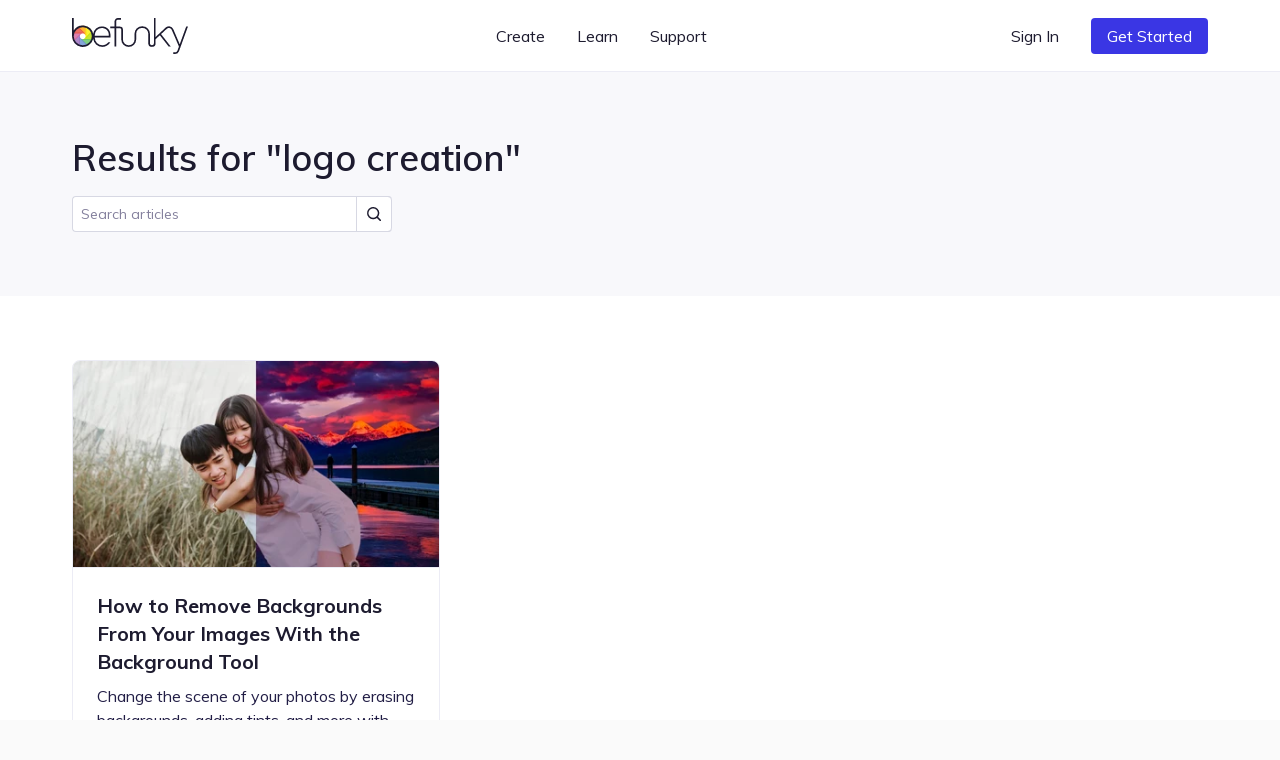

--- FILE ---
content_type: text/html; charset=UTF-8
request_url: https://www.befunky.com/learn/tag/logo-creation/
body_size: 61737
content:

<!DOCTYPE html>

<html
    lang="en"
    data-use-app-lang="false"
    prefix="og: http://ogp.me/ns# fb: http://ogp.me/ns/fb# website: http://ogp.me/ns/website#"
>
<head>
    <meta charset="utf-8">

    <title>logo creation | Learn BeFunky</title>

    <meta name="viewport" content="width=device-width, initial-scale=1, shrink-to-fit=no, viewport-fit=cover">

    
    <meta name="apple-mobile-web-app-status-bar-style" content="black-translucent">

    
    
    <script>window.BeFunky = { Params: {"sentry_release_version":"st2026-01-14.00.20.00","sentry_env":"prod","mix_panel_id":"a688ef125ebff8a8e747a29fc81c071d","mix_panel_js_version":".0.1.26","globalAssetsPath":"https:\/\/www.befunky.com\/web\/","remoteAssetsPath":"https:\/\/www.befunky.com\/web\/","userFontsPath":"\/web\/user-fonts\/","appFontsPath":"https:\/\/www.befunky.com\/web\/fonts\/","blogUrl":"https:\/\/www.befunky.com\/learn\/","globalImagesPath":"https:\/\/www.befunky.com\/images\/","remoteImagesPath":"https:\/\/www.befunky.com\/images\/","languageVersions":{"en":".2ab96f6358","es":".56227ca7a6","pt":".d48ac99e8a","fr":".2346a58d24","de":".393b17b2b9","it":".100030716c","tr":".37992751d3","zh":".0ca469092d","ja":".0013d51d0f","ko":".a89d1b29da","ru":".0f3e8b98f3","no":".774b0860f9","ar":".9fdf637137"},"isBeta":false,"isDev":false,"isAdmin":false,"svgSpriteVersion":".acccad7dbe","enableUserTimings":true,"browserTier":"modern","siteUrl":"https:\/\/www.befunky.com\/","openurl":"","prices":[{"id":"price_1Oly6zCDUtNphCRD0EZ3G4Xa","currency":"eur","country":"eurozone","product":"prod_E6dK673YmWmDQG","unit_amount":8388,"type":"recurring","recurring":"year","active":true,"custom_id":"plus_yearly_eurozone_83_88_eur","pair_id":"price_1Oly4bCDUtNphCRDWGh1WcaZ"},{"id":"price_1Oly4bCDUtNphCRDWGh1WcaZ","currency":"eur","country":"eurozone","product":"prod_E6dK673YmWmDQG","unit_amount":1399,"type":"recurring","recurring":"month","active":true,"custom_id":"plus_monthly_eurozone_13_99_eur","pair_id":"price_1Oly6zCDUtNphCRD0EZ3G4Xa"},{"id":"price_1Olxu8CDUtNphCRDxtzLzoQB","currency":"gbp","country":"GB","product":"prod_E6dK673YmWmDQG","unit_amount":1199,"type":"recurring","recurring":"month","active":true,"custom_id":"plus_monthly_gb_11_99_gbp","pair_id":"price_1NC4MvCDUtNphCRDgdJqedCi"},{"id":"price_1Olx8oCDUtNphCRDJCdg1Cwj","currency":"usd","country":"US","product":"prod_E6dK673YmWmDQG","unit_amount":8388,"type":"recurring","recurring":"year","active":true,"custom_id":"plus_yearly_us_83_88_usd","pair_id":"price_1Olx4kCDUtNphCRDrmmmvMpi"},{"id":"price_1Olx4kCDUtNphCRDrmmmvMpi","currency":"usd","country":"US","product":"prod_E6dK673YmWmDQG","unit_amount":1499,"type":"recurring","recurring":"month","active":true,"custom_id":"plus_monthly_us_14_99_usd","pair_id":"price_1Olx8oCDUtNphCRDJCdg1Cwj"},{"id":"price_1NC4MvCDUtNphCRDgdJqedCi","currency":"gbp","country":"GB","product":"prod_E6dK673YmWmDQG","unit_amount":7188,"type":"recurring","recurring":"year","active":true,"custom_id":"plus_yearly_gb_71_88_gbp","pair_id":"price_1Olxu8CDUtNphCRDxtzLzoQB"},{"id":"price_1NC4LOCDUtNphCRDyUBf0zdK","currency":"gbp","country":"GB","product":"prod_E6dK673YmWmDQG","unit_amount":999,"type":"recurring","recurring":"month","active":false,"custom_id":"plus_monthly_gb_9_99_gbp","pair_id":"price_1NC4MvCDUtNphCRDgdJqedCi"},{"id":"price_1NC3SuCDUtNphCRD5LDYl9l2","currency":"eur","country":"eurozone","product":"prod_E6dK673YmWmDQG","unit_amount":7188,"type":"recurring","recurring":"year","active":false,"custom_id":"plus_yearly_eurozone_71_88_eur","pair_id":"price_1NC3QACDUtNphCRDypen8C9C"},{"id":"price_1NC3QACDUtNphCRDypen8C9C","currency":"eur","country":"eurozone","product":"prod_E6dK673YmWmDQG","unit_amount":1199,"type":"recurring","recurring":"month","active":false,"custom_id":"plus_monthly_eurozone_11_99_eur","pair_id":"price_1NC3SuCDUtNphCRD5LDYl9l2"},{"id":"price_1MhhklCDUtNphCRD9xz1WVwz","currency":"usd","country":"US","product":"prod_E6dK673YmWmDQG","unit_amount":7188,"type":"recurring","recurring":"year","active":false,"custom_id":"plus_yearly_us_71_88_usd","pair_id":"price_1MhhjdCDUtNphCRDhOFJ69M4"},{"id":"price_1MhhjdCDUtNphCRDhOFJ69M4","currency":"usd","country":"US","product":"prod_E6dK673YmWmDQG","unit_amount":1199,"type":"recurring","recurring":"month","active":false,"custom_id":"plus_monthly_us_11_99_usd","pair_id":"price_1MhhklCDUtNphCRD9xz1WVwz"},{"id":"price_1JanrxCDUtNphCRDAo5zzaSo","currency":"nok","country":"NO","product":"prod_E6dK673YmWmDQG","unit_amount":7900,"type":"recurring","recurring":"month","active":true,"custom_id":"plus_monthly_no_79_00_nok","pair_id":"price_1Hov2iCDUtNphCRDubzqegCc"},{"id":"price_1JanktCDUtNphCRDSavGASD9","currency":"gbp","country":"GB","product":"prod_E6dK673YmWmDQG","unit_amount":799,"type":"recurring","recurring":"month","active":false,"custom_id":"plus_monthly_gb_7_99_gbp","pair_id":"price_1HgaIgCDUtNphCRDDMoFwKqF"},{"id":"price_1JandwCDUtNphCRDTSO7xWBH","currency":"eur","country":"eurozone","product":"prod_E6dK673YmWmDQG","unit_amount":999,"type":"recurring","recurring":"month","active":false,"custom_id":"plus_monthly_eurozone_9_99_EUR","pair_id":"price_1HjvUWCDUtNphCRD5r3RVahm"},{"id":"price_1JamMSCDUtNphCRDhTHYQADH","currency":"usd","country":"US","product":"prod_E6dK673YmWmDQG","unit_amount":999,"type":"recurring","recurring":"month","active":false,"custom_id":"plus_monthly_us_9_99_usd","pair_id":"befunky_plus_59_88"},{"id":"price_1IaUWKCDUtNphCRDMtwdcyY7","currency":"eur","country":"eurozone","product":"prod_E6dK673YmWmDQG","unit_amount":899,"type":"recurring","recurring":"month","active":false,"custom_id":"plus_monthly_eurozone_8_99_EUR","pair_id":"price_1HjvUWCDUtNphCRD5r3RVahm"},{"id":"price_1IaUUICDUtNphCRDy2azaPAF","currency":"gbp","country":"GB","product":"prod_E6dK673YmWmDQG","unit_amount":699,"type":"recurring","recurring":"month","active":false,"custom_id":"plus_monthly_gb_6_99_gbp","pair_id":"price_1HgaIgCDUtNphCRDDMoFwKqF"},{"id":"price_1IVhPPCDUtNphCRDJCMVYyr8","currency":"usd","country":"US","product":"prod_E6dK673YmWmDQG","unit_amount":899,"type":"recurring","recurring":"month","active":false,"custom_id":"plus_monthly_us_8_99_usd","pair_id":"befunky_plus_59_88"},{"id":"price_1HyiUqCDUtNphCRD5CFci0pA","currency":"mxn","country":"MX","product":"prod_E6dK673YmWmDQG","unit_amount":112800,"type":"recurring","recurring":"year","active":true,"custom_id":"plus_yearly_mx_1128_mxn","pair_id":"price_1HyiQTCDUtNphCRDgFNNh5Uv"},{"id":"price_1HyiQTCDUtNphCRDgFNNh5Uv","currency":"mxn","country":"MX","product":"prod_E6dK673YmWmDQG","unit_amount":13000,"type":"recurring","recurring":"month","active":true,"custom_id":"plus_monthly_mx_130_mxn","pair_id":"price_1HyiUqCDUtNphCRD5CFci0pA"},{"id":"price_1Hov2iCDUtNphCRDubzqegCc","currency":"nok","country":"NO","product":"prod_E6dK673YmWmDQG","unit_amount":59800,"type":"recurring","recurring":"year","active":true,"custom_id":"plus_yearly_no_598_00_nok","pair_id":"price_1JanrxCDUtNphCRDAo5zzaSo"},{"id":"price_1HouzmCDUtNphCRDDdBZLuPI","currency":"nok","country":"NO","product":"prod_E6dK673YmWmDQG","unit_amount":6900,"type":"recurring","recurring":"month","active":false,"custom_id":"plus_monthly_no_69_00_nok","pair_id":"price_1Hov2iCDUtNphCRDubzqegCc"},{"id":"price_1HoGhdCDUtNphCRDEjqPzJ10","currency":"isk","country":"NO","product":"prod_E6dK673YmWmDQG","unit_amount":59800,"type":"recurring","recurring":"year","active":false,"custom_id":"plus_yearly_no_598_00_isk","pair_id":"price_1HoGf6CDUtNphCRD7WlLDfWr"},{"id":"price_1HoGf6CDUtNphCRD7WlLDfWr","currency":"isk","country":"NO","product":"prod_E6dK673YmWmDQG","unit_amount":6900,"type":"recurring","recurring":"month","active":false,"custom_id":"plus_monthly_no_69_00_isk","pair_id":"price_1HoGhdCDUtNphCRDEjqPzJ10"},{"id":"price_1HjvWNCDUtNphCRDZ3DvX44q","currency":"eur","country":"eurozone","product":"prod_E6dK673YmWmDQG","unit_amount":699,"type":"recurring","recurring":"month","active":false,"custom_id":"plus_monthly_eurozone_6_99_EUR","pair_id":"price_1HjvUWCDUtNphCRD5r3RVahm"},{"id":"price_1HjvUWCDUtNphCRD5r3RVahm","currency":"eur","country":"eurozone","product":"prod_E6dK673YmWmDQG","unit_amount":5988,"type":"recurring","recurring":"year","active":false,"custom_id":"plus_yearly_eurozone_59_88_EUR","pair_id":"price_1JandwCDUtNphCRDTSO7xWBH"},{"id":"price_1HgaQwCDUtNphCRDVzjOA6IJ","currency":"mxn","country":"MX","product":"prod_E6dK673YmWmDQG","unit_amount":78000,"type":"recurring","recurring":"year","active":false,"custom_id":"plus_yearly_mx_780_mxn","pair_id":"price_1HgaP6CDUtNphCRDNPXoSBXo"},{"id":"price_1HgaP6CDUtNphCRDNPXoSBXo","currency":"mxn","country":"MX","product":"prod_E6dK673YmWmDQG","unit_amount":8000,"type":"recurring","recurring":"month","active":false,"custom_id":"plus_monthly_mx_80_mxn","pair_id":"price_1HgaQwCDUtNphCRDVzjOA6IJ"},{"id":"price_1HgaIgCDUtNphCRDDMoFwKqF","currency":"gbp","country":"GB","product":"prod_E6dK673YmWmDQG","unit_amount":4788,"type":"recurring","recurring":"year","active":false,"custom_id":"plus_yearly_gb_47_88_gbp","pair_id":"price_1JanktCDUtNphCRDSavGASD9"},{"id":"price_1HgaHACDUtNphCRDls8vuwEJ","currency":"gbp","country":"GB","product":"prod_E6dK673YmWmDQG","unit_amount":599,"type":"recurring","recurring":"month","active":false,"custom_id":"plus_monthly_gb_5_99_gbp","pair_id":"price_1HgaIgCDUtNphCRDDMoFwKqF"},{"id":"price_1Hbq3bCDUtNphCRD7Qo3FB0i","currency":"usd","country":"BR","product":"prod_E6dK673YmWmDQG","unit_amount":349,"type":"recurring","recurring":"month","active":false,"custom_id":"plus_monthly_br_usd_3_49","pair_id":"price_1Hbq1LCDUtNphCRDkxSEKIfZ"},{"id":"price_1Hbq1LCDUtNphCRDkxSEKIfZ","currency":"usd","country":"BR","product":"prod_E6dK673YmWmDQG","unit_amount":3468,"type":"recurring","recurring":"year","active":false,"custom_id":"plus_yearly_br_usd_34_68","pair_id":"price_1Hbq3bCDUtNphCRD7Qo3FB0i"},{"id":"price_1HUKJ3CDUtNphCRDV4zMcxnd","currency":"usd","country":"US","product":"prod_E6dK673YmWmDQG","unit_amount":6948,"type":"recurring","recurring":"year","active":false,"custom_id":"plus_yearly_usd_69_48","pair_id":"befunky_plus_6_99"},{"id":"price_1HUK4YCDUtNphCRDoUP410Nb","currency":"usd","country":"IN","product":"prod_E6dK673YmWmDQG","unit_amount":3468,"type":"recurring","recurring":"year","active":false,"custom_id":"plus_yearly_in_usd_34_68","pair_id":"price_1HUK3ECDUtNphCRDg1YUb9jq"},{"id":"price_1HUK3yCDUtNphCRDqtdGRlVw","currency":"usd","country":"MX","product":"prod_E6dK673YmWmDQG","unit_amount":3468,"type":"recurring","recurring":"year","active":false,"custom_id":"plus_yearly_mx_usd_34_68","pair_id":"price_1HUK1xCDUtNphCRD5pNqH0GS"},{"id":"price_1HUK3ECDUtNphCRDg1YUb9jq","currency":"usd","country":"IN","product":"prod_E6dK673YmWmDQG","unit_amount":349,"type":"recurring","recurring":"month","active":false,"custom_id":"plus_monthly_in_usd_3_49","pair_id":"price_1HUK4YCDUtNphCRDoUP410Nb"},{"id":"price_1HUK1xCDUtNphCRD5pNqH0GS","currency":"usd","country":"MX","product":"prod_E6dK673YmWmDQG","unit_amount":349,"type":"recurring","recurring":"month","active":false,"custom_id":"plus_monthly_mx_usd_3_49","pair_id":"price_1HUK3yCDUtNphCRDqtdGRlVw"},{"id":"befunky_plus_6_99","currency":"usd","country":"US","product":"prod_E6dK673YmWmDQG","unit_amount":699,"type":"recurring","recurring":"month","active":false,"custom_id":"befunky_plus_6_99","pair_id":"befunky_plus_59_88"},{"id":"befunky_plus_59_88","currency":"usd","country":"US","product":"prod_E6dK673YmWmDQG","unit_amount":5988,"type":"recurring","recurring":"year","active":false,"custom_id":"befunky_plus_59_88","pair_id":"price_1JamMSCDUtNphCRDhTHYQADH"},{"id":"monthly_premium_2017","currency":"usd","country":"US","product":"prod_BUktegcAPLBs3r","unit_amount":695,"type":"recurring","recurring":"month","active":false,"custom_id":"monthly_premium_2017","pair_id":"befunky_plus_59_88"},{"id":"yearly_premium_2017","currency":"usd","country":"US","product":"prod_BTytWAVCRxTA70","unit_amount":3995,"type":"recurring","recurring":"year","active":false,"custom_id":"yearly_premium_2017","pair_id":"befunky_plus_6_99"},{"id":"yearly_premium","currency":"usd","country":"US","product":"prod_BV4zmyg69ALM31","unit_amount":3495,"type":"recurring","recurring":"year","active":false,"custom_id":"yearly_premium","pair_id":"befunky_plus_6_99"},{"id":"monthly","currency":"usd","country":"US","product":"prod_BVAUevbvdth84R","unit_amount":495,"type":"recurring","recurring":"month","active":false,"custom_id":"monthly","pair_id":"befunky_plus_59_88"},{"id":"yearly","currency":"usd","country":"US","product":"prod_BU2T2SNwymByRP","unit_amount":2495,"type":"recurring","recurring":"year","active":false,"custom_id":"yearly","pair_id":"befunky_plus_6_99"}],"play_store_prices":[{"id":"plus_monthly_us_8_99_usd","recurring":"month","active":false,"value":"8.99","currency":"usd"},{"id":"plus_monthly_us_9_99_usd","recurring":"month","active":false,"value":"9.99","currency":"usd"},{"id":"plus_yearly_us_59_88_usd","recurring":"year","active":false,"value":"59.88","currency":"usd"},{"id":"plus_monthly_us_11_99_usd","recurring":"month","active":false,"value":"11.99","currency":"usd"},{"id":"plus_yearly_us_71_88_usd","recurring":"year","active":false,"value":"71.88","currency":"usd"},{"id":"plus_monthly_us_14_99_usd","recurring":"month","active":true,"value":"14.99","currency":"usd"},{"id":"plus_yearly_us_83_88_usd","recurring":"year","active":true,"value":"83.88","currency":"usd"}],"apple_app_store_prices":[{"id":"plus_monthly_us_9_99_usd","recurring":"month","active":false,"value":"9.99","currency":"usd"},{"id":"plus_monthly_9_99_usd","recurring":"month","active":true,"value":"14.99","currency":"usd"},{"id":"plus_yearly_us_59_88_usd","recurring":"year","active":true,"value":"83.90","currency":"usd"}],"eurozoneCountries":["AT","BE","CY","EE","FI","FR","DE","GR","IE","IT","LV","LT","LU","MT","NL","PT","SK","SI","ES","XK","ME","AD","MC","SM"],"IS_LC":false,"BFN_APP_HTML_VERSION":".f8b4009db8","backgroundRemovalAPI":"https:\/\/infgpuportland.befunky.com\/","serviceWorkerVersion":"2562472450","uplUri":"https:\/\/upload.befunky.com","sendDebugErrors":true,"googleFontsSpriteVersion":"48ec54e525_tiny","befunkyFontsSpriteVersion":"632d708532_tiny","isHomepage":false,"pwaStartUrl":"https:\/\/www.befunky.com\/dashboard\/","facebook_app_id":"966188864034824","facebook_app_scopes":"email,public_profile","ga4Id":"G-0YLH3PWTHB","zazzleUrl":"https:\/\/www.zazzle.com\/api\/create\/at-238537067568132665?rf=238537067568132665&ax={ax}&sr=250760370284089139&cg=196064694108342156&ed=true&continueUrl={continueUrl}&t_image1_iid={imageUrl}"} };</script>
<script>!function(){"use strict";!function(){window.Sentry=window.Sentry||{};var e=[];function n(n){var r=n.error;r&&e.push({errorObject:r})}function r(n){e.push({promiseEvent:n})}["addBreadcrumb","captureException","configureScope","withScope"].forEach((function(n){Sentry[n]=function(){e.push({methodName:n,args:arguments})}})),window.addEventListener("error",n),window.addEventListener("unhandledrejection",r),window.onSentryLoad=function(){window.removeEventListener("error",n),window.removeEventListener("unhandledrejection",r),Sentry.init({dsn:"https://b2869f1592ed45e586418602b8f9fd0a@sentry.io/301341",release:BeFunky.Params.sentry_release_version,environment:BeFunky.Params.sentry_env,allowUrls:[/^https?:\/\/[\w\-_.]*befunky\.com/],ignoreErrors:[/Failed to load 'https:\/\/[a-z]+\.ru\//,/^Timeout$/,/Failed to fetch/],integrations:[new Sentry.Integrations.BrowserTracing({startTransactionOnLocationChange:!1})],tracesSampleRate:BeFunky.Params.isBeta?1:.01,beforeBreadcrumb:function(e,n){if("ui.click"===e.category&&n&&n.event&&n.event.target instanceof Element){var r=n.event.target.nodeName;if("CANVAS"===r)return null;if("BUTTON"===r||"A"===r){var t=n.event.target.innerText;if(t)e.message="".concat(e.message,": \"").concat(t,"\"");else{var o=n.event.target.querySelector("use");if(o){var a=o.getAttribute("href")||o.getAttribute("xlink:href")||"?";e.message="".concat(e.message,": ").concat(a)}}}}return e}});for(var t=0;t<e.length;t++){var o=e[t],a=o.methodName,i=o.args;a&&Sentry[a].apply(Sentry,i)}for(var s=0;s<e.length;s++){var c=e[s],u=c.errorObject,d=c.promiseEvent;u?(console.log("Replay error for Sentry"),Sentry.captureException(u)):d&&(console.log("Replay promise rejection for Sentry"),window.onunhandledrejection(d))}}}()}();</script>
<script>!function(){"use strict";window.requestIdleCallback=window.requestIdleCallback||function(t){return setTimeout((function(){var o=Date.now();t({didTimeout:!1,timeRemaining:function(){return Math.max(0,22-(Date.now()-o))}})}),1)},window.cancelIdleCallback=window.cancelIdleCallback||function(t){clearTimeout(t)},AbortSignal.prototype.throwIfAborted||(AbortSignal.prototype.throwIfAborted=function(){if(this.aborted)throw this.reason||new DOMException("signal is aborted without reason","AbortError")})}();</script>
<script>!function(){"use strict";function e(e){return e&&e.__esModule&&Object.prototype.hasOwnProperty.call(e,"default")?e.default:e}var n,t={};var o=(n||(n=1,function(){if(window.setCookie=function(e,n,t){var o="";if(null!=t){var r=new Date;r.setDate(r.getDate()+t),o="; expires=".concat(r.toUTCString())}document.cookie="".concat(e,"=").concat(encodeURIComponent(n)).concat(o,"; path=/")},window.getCookie=function(e){var n=document.cookie.match(new RegExp("(^| )".concat(e,"=([^;]+)")));if(n)return decodeURIComponent(n[2])},!(window.AbortController&&window.customElements&&Array.prototype.flat||"old"===BeFunky.Params.browserTier||"old"===getCookie("browser_tier")))return e="old",console.error("".concat(BeFunky.Params.browserTier," browser tier inaccurate. Changing to ").concat(e)),setCookie("browser_tier",e,90),void window.location.reload();var e,n={global:t(),app:t(),scripts:t(),ga:t()};function t(){var e,n,t=new Promise((function(t,o){e=t,n=o}));return t.resolve=e,t.reject=n,t}BeFunky.scriptHasLoaded=function(e){console.log("Loaded ".concat(e," JS")),n[e].resolve()},BeFunky.scriptFailedToLoad=function(e,t){BeFunky.retry("".concat(e," JS"),3,(function(){return new Promise((function(e,n){var o=document.createElement("script");o.onload=e,o.onerror=function(){return n("request_failed")},o.src="".concat(t.src.split("?")[0],"?nocache=").concat(Math.random().toString().split(".")[1]),t.after(o)}))})).then((function(){return BeFunky.scriptHasLoaded(e)}),(function(t){console.log("Failed to load JS \"".concat(e,"\""),t),n[e].reject(t)}))},BeFunky.onScriptLoad=function(e){return n[e]||Promise.reject("invalid_script_name")},BeFunky.deferredPromise=t,BeFunky.retry=function(e,n,t){var o=0;return function r(i){if(o>n)return Promise.reject(i);var c=o?1e3*Math.pow(2,o-1):0;return o&&console.log("Retrying ".concat(e," in ").concat(c,"s")),o++,new Promise((function(e){setTimeout((function(){e(t().catch(r))}),c)}))}()},BeFunky.registerLazyComponent=function(e,n){if(!e||!e.id||"function"!=typeof n)throw new Error("Invalid lazy load initialization");if(!("IntersectionObserver"in window))return setTimeout(n,1e3);!function(e,n){o||(o=new IntersectionObserver((function(e,n){e.forEach((function(e){e.isIntersecting&&(n.unobserve(e.target),r[e.target.id](),delete r[e.target.id])}))}),{rootMargin:"400px 0px"})),r[e.id]=n,o.observe(e)}(e,n)};var o,r={};BeFunky.prismicButtonActions=[],BeFunky.onClickPrismicButton=function(e){BeFunky.prismicButtonActions.push({action:e,time:Date.now()})},window.getCsToken=function(){return getCookie("CSRFtoken")||""};var i=null,c=getCookie("_bd_");if(c)try{i=JSON.parse(atob(c))}catch(e){setTimeout((function(){throw console.log("_bd_ cookie = \"".concat(c,"\"")),new Error("Malformed _bd_ cookie")}),0)}BeFunky.initialUser=i;var a=[],u=i||{error:"not_logged_in"};Object.defineProperty(BeFunky,"latestUserData",{get:function(){return u}}),BeFunky.onUserStatusChange=function(e){var n=!(arguments.length>1&&void 0!==arguments[1])||arguments[1];a.push(e),n&&e(u)},BeFunky.offUserStatusChange=function(e){a=a.filter((function(n){return n!==e}))},BeFunky.updateUserStatus=function(e){var n,t,o;t=(n=u=e).pl,o=!0,Object.defineProperty(n,"pl",{get:function(){return this._pl},set:function(e){var n=this;this._plcnt=this._plcnt?this._plcnt+1:1,this._pl&&"0"==this._pl&&"1"==e&&this._plcnt>1&&!o&&!BeFunky.isAppleAppStoreApp&&void 0!==BeFunky.UserManager&&BeFunky.UserManager.decodeUserToken().then((function(t){t&&"0"==t.pl&&(e="0",n._pl=e)})).catch((function(e){"request_failed"===e?BeFunky.logError("/check-user/ failed: ".concat(e)):BeFunky.reportWarning("/check-user/ failed: ".concat(e),e)})),o=!1,this._pl=e},enumerable:!0,configurable:!0}),n.pl=t;try{e&&e.email?localStorage.setItem("latest_user_email",e.email):localStorage.removeItem("latest_user_email")}catch(e){}a.forEach((function(n){return n(e)}))},BeFunky.initialUserStatus=i?t():Promise.resolve(u),BeFunky.onDocumentReady=function(e){if("interactive"===document.readyState||"complete"===document.readyState)return e();document.addEventListener("DOMContentLoaded",e,!1)};var s=!1;function l(e){fetch("".concat(BeFunky.Params.globalAssetsPath,"icons/sprite").concat(BeFunky.Params.svgSpriteVersion,".svg")).then((function(e){return e.text()})).then((function(e){return e.match(/^<\?xml.+(?=<svg)(<svg ([\s\S]*?)<\/svg>)/)[1]})).then((function(e){var n=document.getElementById("svgContainer");n?n.innerHTML=e:BeFunky.onDocumentReady((function(){document.getElementById("svgContainer").innerHTML=e}))})).catch((function(n){console.error("Failed to load SVG sprite. Retrying in ".concat(e,"s"),n),setTimeout((function(){return l(2*e)}),1e3*e)}))}BeFunky.onLoad=function(e){if(s)return e();window.addEventListener("load",(function(){s=!0,e()}))},BeFunky.onLoad((function(){})),"old"!==BeFunky.Params.browserTier&&"undefined"!=typeof requestIdleCallback&&requestIdleCallback((function(){return l(3)}))}()),t)}();</script><script>var $googleDriveState = null;</script><link rel="stylesheet" href="https://www.befunky.com/web/css/render-blocking.ebc06a83af.css" type="text/css"><style id="inline-fonts">@font-face{font-family:Mulish;font-style:normal;font-weight:400;font-display:swap;src:url(https://www.befunky.com/web/fonts/ui/mulish-400.woff) format("woff")}@font-face{font-family:Mulish;font-style:normal;font-weight:600;font-display:swap;src:url(https://www.befunky.com/web/fonts/ui/mulish-600.woff) format("woff")}@font-face{font-family:Mulish;font-style:normal;font-weight:700;font-display:swap;src:url(https://www.befunky.com/web/fonts/ui/mulish-700.woff) format("woff")}</style><link rel="preload" as="font" type="font/woff" crossorigin href="https://www.befunky.com/web/fonts/ui/mulish-400.woff"><link rel="preload" as="font" type="font/woff" crossorigin href="https://www.befunky.com/web/fonts/ui/mulish-600.woff"><link rel="stylesheet" href="https://www.befunky.com/web/css/lazy.60b06cc82b.css" media="print" onload="this.media='all'; this.onload=null;"><link rel="icon" type="image/svg+xml" href="https://www.befunky.com/images/site/b-logo-darker-or-light.svg"><link rel="icon" type="image/png" sizes="32x32" href="https://www.befunky.com/images/site/b-logo-dark-32.png"><link rel="icon" type="image/png" sizes="48x48" href="https://www.befunky.com/images/site/b-logo-dark-48.png"><link rel="apple-touch-icon" sizes="180x180" href="https://www.befunky.com/images/site/b-logo-dark-with-bg-180.png">
    
    <meta name="description" content="Articles tagged with logo creation. Photo Editing and Graphic Design tips and tricks, tutorials, and inspiration.">
    <meta name="application-name" content="BeFunky">
    

    
    <link rel="manifest" href="https://www.befunky.com/manifest.json" />

    
    <meta property="og:title" content="logo creation | Learn BeFunky">
    <meta property="og:type" content="">
    <meta property="og:image" content="https://www.befunky.com/images/wp/wp-2016-03-New-OG.png?auto=avif,webp&format=jpg&width=full">
    <meta property="og:description" content="Articles tagged with logo creation. Photo Editing and Graphic Design tips and tricks, tutorials, and inspiration.">
    <meta property="og:site_name" content="BeFunky">
    <meta property="og:type" content="website">
    
    <meta property="fb:admins" content="">
    <meta property="fb:app_id" content="966188864034824">

    <meta property="article:modified_time" content="Z">
    <meta property="article:published_time" content="Z">
    <meta property="article:publisher" content="">

    
    <meta name="twitter:card" content="summary_large_image">
    <meta name="twitter:site" content="@befunky">

    
    <meta name="apple-itunes-app" content="app-id=442716817" />

    
            <link rel="canonical" href="https://www.befunky.com/learn/tag/logo-creation/">
        <meta property="og:url" content="https://www.befunky.com/learn/tag/logo-creation/">
    
    
    <meta name="theme-color" content="#FAFAFA" default-value="#FAFAFA">

</head>
<body style="--sat: env(safe-area-inset-top, 0);">

    
<script>!function(){"use strict";var e=navigator.userAgent;/^((?!chrome|android).)*safari/i.test(e)&&(document.body.className="browser--safari"),/Win/.test(navigator.platform)&&/firefox/i.test(e)&&(document.body.className="browser--windows-firefox"),/(android)/i.test(e)?document.body.className="device--android":window.chrome&&(document.body.className="browser--chromium"),window.adjustCSSVariables=function(){if(document.documentElement.style.setProperty("--100vh","".concat(window.innerHeight,"px")),/^iP/.test(navigator.platform)||/^Mac/.test(navigator.platform)&&navigator.maxTouchPoints>4){var e=parseInt(getComputedStyle(document.body).getPropertyValue("--sat"));e>=44&&document.documentElement.style.setProperty("--safe-area-top","".concat(e-15,"px"))}},window.adjustCSSVariables(),window.addEventListener("resize",window.adjustCSSVariables)}();</script><div id="bfn-app" class="bfn" style="display: none;"></div><div style="position: absolute; height: 100vh; width: 1px; top: 0; left: 0; z-index: -1"></div><div id="svgContainer" style="display: none;"></div>

    <div id="site_root" class="site-root ">

        

























<header id="site_nav" class="site-nav site-nav--white site-nav--not-signed-in">
    <script>if (BeFunky.initialUser) document.getElementById('site_nav').className = 'site-nav site-nav--white site-nav--signed-in' + (BeFunky.initialUser.pl === '1' ? ' site-nav--user-is-plus' : '');</script>
    <div class="site-nav__inner centered-column-width">
        
        <button class="site-nav__skip-to-content button" tabindex="0" data-lang="skip_to_content" onclick="window.location.href='#main-content'">Skip to Content</button>
        
        <a href="https://www.befunky.com/" class="site-nav__logo" aria-label="BeFunky homepage"><string>BeFunky</string></a>
        <div class="site-nav__space"></div>
        
        <div class="site-nav__item site-nav__item--desktop site-nav__item--has-dropdown button" data-dropdown="create" tabindex="0" data-bf="site-nav__create__dropdown" data-lang="create" role="button">Create</div>
        <div class="site-nav__item site-nav__item--desktop site-nav__item--has-dropdown button" data-dropdown="learn" tabindex="0" data-bf="site-nav__learn__dropdown" data-lang="learn" role="button">Learn</div>
        <a class="site-nav__item site-nav__item--desktop site-nav__link button" data-bf="site-nav__support__button" data-lang="support" href="https://support.befunky.com/hc/en-us">Support</a>
        <div class="site-nav__space"></div>
        <button  onclick="BeFunky.onClickPrismicButton('sign_in')"  class="site-nav__item site-nav__item--desktop site-nav__item--sign-in site-nav__link button" data-bf="nav__sign-in" data-lang="sign_in">Sign In</button>
        <a  href="https://www.befunky.com/dashboard/" data-route  class="site-nav__item site-nav__item--desktop site-nav__item--dashboard site-nav__button button button--blue" data-bf="nav__sign-in" data-lang="dashboard">Dashboard</a>
        
        <button onclick="BeFunky.onClickPrismicButton('get_started_header')" data-lang="get_started" data-bf="nav__get-started" class="site-nav__item site-nav__item--get-started site-nav__item--desktop site-nav__button button button--blue">Get Started</button>
        <div class="site-nav__item site-nav__item--desktop site-nav__item--has-dropdown site-nav__item--account button" data-dropdown="account" tabindex="0" data-bf="site-nav__account-dropdown" role="button">
            <span class="site-nav__user-circle"></span>
            <svg class="icon icon--10">
                <use xmlns:xlink="http://www.w3.org/1999/xlink" xlink:href="#chevron-icon"></use>
            </svg>
        </div>
        <script>if (BeFunky.initialUser) document.querySelector('.site-nav__user-circle').textContent = BeFunky.initialUser.user_name[0].toUpperCase();</script>
        <button class="site-nav__hamburger button button--icon button--sm" aria-label="Open menu">
            <span></span>
            <span></span>
            <span></span>
        </button>
    </div>
    <div class="site-nav__dropdown-root site-nav__dropdown-root--inactive">
        <div class="site-nav__dropdown-arrow"></div>
        <div class="site-nav__dropdown-bg"></div>
        <div class="site-nav__dropdown-container">
            <div class="site-nav__dropdown-section" data-dropdown="create">
                <section class="site-nav__dropdown-content site-nav__dropdown-content--3">
                    <a  href="https://www.befunky.com/create/" data-route  class="site-nav__dropdown-card">
                        <figure class="site-nav__dropdown-figure">
                            <img class="site-nav__dropdown-image" src="https://www.befunky.com/images/site/site-nav/create-photo.svg"
                                 width="192" height="108"
                                 alt="Illustration of photo editing interface overlapping with an image icon, shown in cyan and blue tones." loading="lazy">
                        </figure>
                        <h6 class="site-nav__dropdown-heading" data-bf="site-nav__create-dropdown__photo-editor" data-lang="photo_editor">Photo Editor</h6>
                        <p class="site-nav__dropdown-description" data-lang="get_started_editor">Photo effects and tools for enhancing your photos</p>
                    </a>
                    <a  href="https://www.befunky.com/create/collage/" data-route  class="site-nav__dropdown-card">
                        <figure class="site-nav__dropdown-figure">
                            <img class="site-nav__dropdown-image" src="https://www.befunky.com/images/site/site-nav/create-collage.svg"
                                 width="192" height="108"
                                 alt="Illustration of collage maker interface showing a cursor selecting an image within a grid layout, depicted in pink and blue tones." loading="lazy">
                        </figure>
                        <h6 class="site-nav__dropdown-heading" data-bf="site-nav__create-dropdown__collage-maker" data-lang="collage_maker">Collage Maker</h6>
                        <p class="site-nav__dropdown-description" data-lang="get_started_collage">Combine multiple photos into one with a grid layout</p>
                    </a>
                    <a  href="https://www.befunky.com/create/designer/" data-route  class="site-nav__dropdown-card">
                        <figure class="site-nav__dropdown-figure">
                            <img class="site-nav__dropdown-image" src="https://www.befunky.com/images/site/site-nav/create-designer.svg"
                                 width="192" height="108"
                                 alt="Illustration of a multi-panel graphic design interface with overlapping layouts, including text blocks and an image preview, depicted in yellow and blue tones." loading="lazy">
                        </figure>
                        <h6 class="site-nav__dropdown-heading" data-bf="site-nav__create-dropdown__graphic-designer" data-lang="graphic_designer">Graphic Designer</h6>
                        <p class="site-nav__dropdown-description" data-lang="get_started_designer">Templates for creating banners, flyers, cards, & more</p>
                    </a>
                </section>
            </div>
            <div class="site-nav__dropdown-section" data-dropdown="learn">
                <section class="site-nav__dropdown-content site-nav__dropdown-content--4">
                    <a href="https://www.befunky.com/getting-started/" class="site-nav__dropdown-card">
                        <figure class="site-nav__dropdown-figure">
                            <img class="site-nav__dropdown-image" src="https://www.befunky.com/images/site/site-nav/learn-gettingstarted.svg"
                                 width="192" height="108"
                                 alt="Illustration of a photo editing interface with icons for adjusting settings, cropping, adding text, and applying effects, shown in purple tones." loading="lazy">
                        </figure>
                        <h6 class="site-nav__dropdown-heading" data-lang="getting_started">Getting Started</h6>
                        <p class="site-nav__dropdown-description" data-lang="master_the_basics">Master the basics of BeFunky</p>
                    </a>
                    <a href="https://www.befunky.com/features/" class="site-nav__dropdown-card">
                        <figure class="site-nav__dropdown-figure">
                            <img class="site-nav__dropdown-image" src="https://www.befunky.com/images/site/site-nav/learn-features.svg"
                                 width="192" height="108"
                                 alt="Illustration of a dashboard with a grid of images and text lists, depicted in cyan and blue tones." loading="lazy">
                        </figure>
                        <h6 class="site-nav__dropdown-heading" data-lang="features">Features</h6>
                        <p class="site-nav__dropdown-description" data-lang="learn_what_all">Learn what all you can do with BeFunky</p>
                    </a>
                    <a href="https://www.befunky.com/pricing/" class="site-nav__dropdown-card">
                        <figure class="site-nav__dropdown-figure">
                            <img class="site-nav__dropdown-image" src="https://www.befunky.com/images/site/site-nav/learn-plus.svg" width="192" height="108" alt="Graphic for BeFunky Plus upgrade featuring a circular badge with a star surrounded by sparkles, in pink and blue tones." loading="lazy">
                        </figure>
                        <h6 class="site-nav__dropdown-heading" data-lang="befunky_plus">BeFunky Plus</h6>
                        <p class="site-nav__dropdown-description" data-lang="unlock_features">Unlock our most powerful features</p>
                    </a>
                    <a href="https://www.befunky.com/learn/" class="site-nav__dropdown-card">
                        <figure class="site-nav__dropdown-figure">
                            <img class="site-nav__dropdown-image" src="https://www.befunky.com/images/site/site-nav/learn.svg"
                                 width="192" height="108"
                                 alt="Illustration showing a camera, a video player, a pencil, and text, indicating multimedia and editing tools, in yellow tones." loading="lazy">
                        </figure>
                        <h6 class="site-nav__dropdown-heading" data-lang="learn_befunky">Learn BeFunky</h6>
                        <p class="site-nav__dropdown-description" data-lang="tips_to_learn">Photo editing and design tips and techniques</p>
                    </a>
                    <a href="https://www.befunky.com/learn/tutorials/" class="site-nav__dropdown-card">
                        <figure class="site-nav__dropdown-figure">
                            <img class="site-nav__dropdown-image" src="https://www.befunky.com/images/site/site-nav/learn-tutorials.svg"
                                 width="192" height="108"
                                 alt="Diagram of step by step process flow with arrows connecting video, image, and text elements, in pink and blue tones." loading="lazy">
                        </figure>
                        <h6 class="site-nav__dropdown-heading" data-lang="tutorials">Tutorials</h6>
                        <p class="site-nav__dropdown-description" data-lang="tutorial_guides">Step-by-step guides for all our features</p>
                    </a>
                    <a href="https://www.befunky.com/learn/inspiration/" class="site-nav__dropdown-card">
                        <figure class="site-nav__dropdown-figure">
                            <img class="site-nav__dropdown-image" src="https://www.befunky.com/images/site/site-nav/learn-inspiration.svg"
                                 width="192" height="108"
                                 alt="Illustration of a lightbulb surrounded by images and a heart, representing creativity and inspiration, in yellow tones." loading="lazy">
                        </figure>
                        <h6 class="site-nav__dropdown-heading" data-lang="inspiration">Inspiration</h6>
                        <p class="site-nav__dropdown-description" data-lang="get_inspired">Projects to inspire your creativity</p>
                    </a>
                    <a href="https://www.befunky.com/whats-new/" class="site-nav__dropdown-card">
                        <figure class="site-nav__dropdown-figure">
                            <img class="site-nav__dropdown-image" src="https://www.befunky.com/images/site/site-nav/learn-whatsnew.svg"
                                 width="192" height="108"
                                 alt="Graphic showing a speech bubble with a plus sign and sparkles, indicating new features, in cyan tones." loading="lazy">
                        </figure>
                        <h6 class="site-nav__dropdown-heading" data-lang="whats_new">What's New</h6>
                        <p class="site-nav__dropdown-description" data-lang="updates">Updates about our new features</p>
                    </a>
                </section>
            </div>
            <div class="site-nav__dropdown-section" data-dropdown="account" data-arrow-offset="-16">
                <section class="site-nav__dropdown-content">
                    <a href="https://www.befunky.com/my-account/" class="site-nav__dropdown-link">
                        <string data-lang="account">Account</string>
                        <span class="site-nav__user-email"></span>
                    </a>
                    <a href="https://www.befunky.com/myphotos/" class="site-nav__dropdown-link" data-lang="photos">Photos</a>
                    <a href="https://support.befunky.com/hc/en-us" class="site-nav__dropdown-link" data-lang="help_support">Help / Support</a>
                    <button  onclick="BeFunky.onClickPrismicButton('sign_out')"  class="site-nav__item site-nav__item--desktop site-nav__dropdown-link site-nav__dropdown-link--sign-out button" data-lang="sign_out">Sign Out</button>
                    <button  onclick="BeFunky.onClickPrismicButton('upgrade')"  class="button button--blue button--fullwidth site-nav__upgrade-button" style="margin-top: 0.5rem" data-lang="upgrade">Upgrade</button>
                </section>
            </div>
        </div>
    </div>
    <div class="site-nav__popup-root">
        <button class="site-nav__popup-close button button--icon" aria-label="Close menu">
            <svg class="icon">
                <use xmlns:xlink="http://www.w3.org/1999/xlink" xlink:href="#cancel-icon"></use>
            </svg>
        </button>
        <section class="site-nav__popup-content">
            <button class="button button--lg site-nav__popup-item site-nav__popup-button site-nav__popup-accordion site-nav__popup-accordion--open" tabindex="0">
                <string data-lang="create">Create</string>
                <svg class="icon icon--10">
                    <use xmlns:xlink="http://www.w3.org/1999/xlink" xlink:href="#chevron-icon"></use>
                </svg>
            </button>
            <div class="site-nav__popup-accordion-items">
                <a  href="https://www.befunky.com/create/" data-route  class="button button--link button--lg site-nav__popup-button" data-lang="photo_editor">Photo Editor</a>
                <a  href="https://www.befunky.com/create/collage/" data-route  class="button button--link button--lg site-nav__popup-button" data-lang="collage_maker">Collage Maker</a>
                <a  href="https://www.befunky.com/create/designer/" data-route  class="button button--link button--lg site-nav__popup-button" data-lang="graphic_designer">Graphic Designer</a>
            </div>
            <button class="button button--lg site-nav__popup-item site-nav__popup-button site-nav__popup-accordion" tabindex="0">
                <string data-lang="learn">Learn</string>
                <svg class="icon icon--10">
                    <use xmlns:xlink="http://www.w3.org/1999/xlink" xlink:href="#chevron-icon"></use>
                </svg>
            </button>
            <div class="site-nav__popup-accordion-items">
                <a href="https://www.befunky.com/getting-started/" class="button button--link button--lg site-nav__popup-button" data-lang="getting_started">Getting Started</a>
                <a href="https://www.befunky.com/features/" class="button button--link button--lg site-nav__popup-button" data-lang="features">Features</a>
                <a href="https://www.befunky.com/pricing/" class="button button--link button--lg site-nav__popup-button" data-lang="befunky_plus">BeFunky Plus</a>
                <a href="https://www.befunky.com/learn/" class="button button--link button--lg site-nav__popup-button" data-lang="learn">Learn</a>
                <a href="https://www.befunky.com/learn/tutorials/" class="button button--link button--lg site-nav__popup-button" data-lang="tutorials">Tutorials</a>
                <a href="https://www.befunky.com/learn/inspiration/" class="button button--link button--lg site-nav__popup-button" data-lang="inspiration">Inspiration</a>
                <a href="https://www.befunky.com/whats-new/" class="button button--link button--lg site-nav__popup-button" data-lang="whats_new">What's New</a>
            </div>
            <a href="https://support.befunky.com/hc/en-us" class="button button--lg site-nav__popup-item site-nav__popup-button" data-lang="support">Support</a>
            <button  onclick="BeFunky.onClickPrismicButton('sign_in')"  class="button button--lg site-nav__popup-item site-nav__popup-button site-nav__popup-button--sign-in" data-lang="sign_in">Sign In</button>
            <div class="site-nav__popup-account">
                <button class="button button--lg site-nav__popup-item site-nav__popup-button site-nav__popup-accordion" tabindex="0">
                    <string data-lang="account">Account</string>
                    <svg class="icon icon--10">
                        <use xmlns:xlink="http://www.w3.org/1999/xlink" xlink:href="#chevron-icon"></use>
                    </svg>
                </button>
                <div class="site-nav__popup-accordion-items">
                    <a href="https://www.befunky.com/my-account/" class="button button--link button--lg site-nav__popup-button site-nav__popup-button--my-account">
                        <string data-lang="account">Account</string>
                        <span class="site-nav__user-email"></span>
                    </a>
                    <a href="https://www.befunky.com/myphotos/" class="button button--link button--lg site-nav__popup-button" data-lang="photos">Photos</a>
                    <a href="https://support.befunky.com/hc/en-us" class="button button--link button--lg site-nav__popup-button" data-lang="help_support">Help / Support</a>
                    <button  onclick="BeFunky.onClickPrismicButton('sign_out')"  class="button button--link button--lg site-nav__popup-button site-nav__popup-button--sign-out" data-lang="sign_out">Sign Out</button>
                </div>
            </div>
            
            <button onclick="BeFunky.onClickPrismicButton('get_started_header')" data-lang="get_started" data-bf="nav__get-started" class="button button--lg button--blue button--fullwidth site-nav__popup-cta">Get Started</button>
        </section>
    </div>
    
</header>


<div class="site-nav-placeholder"></div>

<script>
    // Trigger page redirect to account once data is ready and price increase is 1
    (function listenForBeFunkyData() {
        const interval = setInterval(() => {
            if (BeFunky.latestUserData && typeof BeFunky.latestUserData.price_increase_scheduled === 'number') {
                (async () => {
                    try {
                        const shouldShowPriceIncreaseModal = await BeFunky.shouldShowPriceIncreaseModal();
                        if (shouldShowPriceIncreaseModal) {
                            if (BeFunky.latestUserData && (BeFunky.latestUserData.price_increase_scheduled === 0 && BeFunky.latestUserData.price_increase === 1)) {
                                window.location.href = `${BeFunky.Params.siteUrl}my-account/`;
                            }
                        }
                    } catch (error) {
                    }
                })();
                clearInterval(interval);
            }
        }, 500);
    })();

</script>




        <main id="main-content">
            
    <section id="blog_search">
         <section class="section section--top-single-heading">
            <div class="section__no-grid">
                <h1 class="h3">Results for "logo creation"</h1>
                <form role="search" class="search-box search-box--site blog__search-box">
    <input aria-label="search" type="search" class="input search-box__input blog__search-input" placeholder="Search articles" required>
    <div class="blog__search-autocomplete autocomplete--blog"></div>
    <button aria-label="Clear Search" type="reset" class="button button--icon button--md button--white-outline search-box__clear blog__search-clear">
        <svg class="icon icon--12">
            <use xmlns:xlink="http://www.w3.org/1999/xlink" xlink:href="#cancel-icon"></use>
        </svg>
    </button>
    <button aria-label="Submit Search" type="submit" class="button button--icon button--md button--white-outline search-box__submit">
        <svg class="icon">
            <use xmlns:xlink="http://www.w3.org/1999/xlink" xlink:href="#search-icon"></use>
        </svg>
    </button>
</form>

            </div>
        </section>
        <div class="section section--bg-white">
            <div class="section__grid section__grid--cards">
                
                    <a href="https://www.befunky.com/learn/background-tool/" class="section__grid-item grid-item grid-item--3 grid-item--link">
    
        <figure class="grid-item__figure">
            <img alt="background remover featured" class="grid-item__image" src="https://www.befunky.com/images/wp/wp-2022-06-BG-Remove-Featured-2.png?auto=avif,webp&format=jpg&width=581&crop=16:9" width="581" height="327" sizes="(max-width: 460px) 90vw, (max-width: 767px) 75vw, (max-width: 959px) 44vw, (max-width: 1232px) 30vw, 366px" srcset="https://www.befunky.com/images/wp/wp-2022-06-BG-Remove-Featured-2.png?auto=avif,webp&format=jpg&width=300&crop=16:9 300w, https://www.befunky.com/images/wp/wp-2022-06-BG-Remove-Featured-2.png?auto=avif,webp&format=jpg&width=350&crop=16:9 350w, https://www.befunky.com/images/wp/wp-2022-06-BG-Remove-Featured-2.png?auto=avif,webp&format=jpg&width=400&crop=16:9 400w, https://www.befunky.com/images/wp/wp-2022-06-BG-Remove-Featured-2.png?auto=avif,webp&format=jpg&width=450&crop=16:9 450w, https://www.befunky.com/images/wp/wp-2022-06-BG-Remove-Featured-2.png?auto=avif,webp&format=jpg&width=500&crop=16:9 500w, https://www.befunky.com/images/wp/wp-2022-06-BG-Remove-Featured-2.png?auto=avif,webp&format=jpg&width=550&crop=16:9 550w" />
        </figure>
    
    <div class="grid-item__text">
        <h3 class="grid-item__heading h6">How to Remove Backgrounds From Your Images With the Background Tool</h3>
        <p>Change the scene of your photos by erasing backgrounds, adding tints, and more with…</p>
    </div>
</a>

                
            </div>
        </div>
        
    </section>
    
    
    
    

    


<section id="3" class="section section--bg-turquoise section--last section--cta section--cta  ">
        
        <div class="section__grid">
            <div class="section__bg-graphic section__bg-graphic--cta section__bg-graphic--left">
                <svg width="638" height="417" viewBox="0 0 638 417" xmlns="http://www.w3.org/2000/svg" xmlns:xlink="http://www.w3.org/1999/xlink">
<defs>
    <pattern id="cta-svg-left-c" width="22" height="22" x="-250" y="-84" patternUnits="userSpaceOnUse">
        <use xlink:href="#cta-svg-left-a" transform="scale(.1)"/>
    </pattern>
    <image id="cta-svg-left-a" width="220" height="220" xlink:href="[data-uri]"/>
    <path d="M304.5 13c13 11.6 41.2 19.8 56 37a152.6 152.6 0 0127.9 46c-8.3 13.5-4.6 12.3-.7 11h.3c1.9-.7 3.7-1.3 4-.2 15.1 50.4-7.8 91.7 49 111.3 1.9 3.6 13.5 3 16.3 1.7 10.7 3.1 23.5 5.5 39 7.3l11.6 1 1.7.2c11.2 1 22.4 2.3 27.4 7 13.4 12.5 35.4 13.7 49.5 23.9l.2-.2h.1l.2-.1c1.8-1.1 3.8-1.8 3.8 3.5 37.6 29.1 55.5 74.4 42.8 131.4 2.3 2.8 1.3 3.7 0 4.6l-.1.1c-.6.5-1.3.9-1.5 1.6-1.4 5.5-3.1 11.2-5.2 16.9H42.6C2.3 334.8-2.6 246 21.1 173.2c2.7-8.4-3.5-21 0-28.9 2.7-6.1 3.2-9 3.9-11.5v-.4a33 33 0 015.4-10.7l9.4-14.9c4.6-6.3 13.6-15.7 18.7-21.4 7-7.8 13.2-15.2 21.5-22 8.3 0 8.2-10.7 12-13.4 3.5-2.5 9.5-3 15.4-3.5h1l.9-.1c7-.6 13.6-1.4 15.9-5.6 2.8-5.3 6.3-6.2 9.9-6.8h.5c2-.4 3.9-.6 5.7-1.5 13.2-6.2 15.6-15.6 29.5-19.5 2.6-8.3 24.8-5.4 26.1-1.6C235.8 1.6 281.1-8 304.5 13z" id="cta-svg-left-b"/>
</defs>
<g fill="none" fill-rule="evenodd">
    <mask id="cta-svg-left-d" fill="#fff">
        <use xlink:href="#cta-svg-left-b"/>
    </mask>
    <path fill="url(#cta-svg-left-c)" fill-rule="nonzero" mask="url(#cta-svg-left-d)" d="M-228-62h919.1v643H-228z"/>
    <path d="M106 120.3c84.8-74.4 241.6-77.2 293.6 0 64.6 95.9-25.9 159 113.8 192 65 15.3 111 53 122.7 104.7H4.7C-13.8 301.6 36.1 181.5 106 120.3z" fill="currentColor" fill-rule="nonzero"/>
</g>
</svg>

            </div>
            <div class="section__text section__text--centered">
                <h2 class="section__heading">Photo Editing. Simplified</h2>
                
                
    
    

    <div class="section__buttons button-group" >
        
            
            
                
                
                    
                    
                        
                        
                    
                
                
                    <button onclick="BeFunky.onClickPrismicButton('get_started')" class="button button--xl button--blue">Get Started</button>
                
                
                
            
        
        <script>
            (function() {
                document.addEventListener('DOMContentLoaded', function() {
                    // Hide all drag drop text except last button on page (first one is done in njk file)
                    requestAnimationFrame(() => {
                        const dragDropText = document.querySelectorAll('.drag-drop__text');
                        if (dragDropText) {
                            if (dragDropText.length > 0) {
                                const lastDiv = dragDropText[dragDropText.length - 1];
                                lastDiv.style.display = 'flex';
                            }
                        }
                    });
                });

            })()
        </script>
    </div>


            </div>
            <div class="section__bg-graphic section__bg-graphic--cta section__bg-graphic--right">
                <svg width="689" height="406" viewBox="0 0 689 406" xmlns="http://www.w3.org/2000/svg" xmlns:xlink="http://www.w3.org/1999/xlink">
<defs>
    <pattern id="cta-svg-right-c" width="22" height="22" x="-172.6" y="-256" patternUnits="userSpaceOnUse">
        <use xlink:href="#cta-svg-right-a" transform="scale(.1)"/>
    </pattern>
    <image id="cta-svg-right-a" width="220" height="220" xlink:href="[data-uri]"/>
    <path d="M667.4 46.3c-3.7 9.7-1.8 18 8.4 25.3 20.9 77.3-.1 151.7-55 179.6L612 256l-1.2.6c-16.6 8.7-34.7 16.9-54 7.8-6.6.4-13.2.8-19.8 1.4-1.8.2-3.2-.5-4.5-1.3l-.4-.3c-3-1.8-6-3.6-12.8 3.9-12.2 2-23.3 4.7-33.7 10-1.3.7-2.2 2.4-3 4.1l-.2.4-.3.8c-1.9 4-3.8 8.2-9.3 3a91.3 91.3 0 00-12.6 12.5c-.8.8-.9 2.2-1 3.8v.3c-.1 3.8-.4 8.2-9.4 8.2-8.2 0-8 2.9-7.1 6v.3l.1.3.1.5.1.3c.4 1.4.6 2.8 0 4a132.7 132.7 0 01-21 28.6l.2 4v.7c0 4.9-1.2 9.7-10.8 5.5-7.7 6.7-14.9 20.9-27.5 26.6-2.9 1.3-7.1.8-11.4.3l-1-.2c-4.5-.6-8.8-1.3-11.1-.1-1.4.7 1.4 11.5 0 12-20.1 8.3-33.5 3.9-54 0-3.8-.6-16-.4-16-9.2-3.4-1.3-6.8-2.3-10.1-3.2l-1.9-.6a66 66 0 01-23-10.6c-28.1-21.3-53.2-51-48.6-109.4 4.6-58.2-50.1-74.8-89.9-86.7l-2.1 1.2-.5.3c-6 3.7-9.8 7.4-17.6-7.3a234 234 0 01-51-18.6c-1.5-.8-2-1.8-2.5-3v-.2l-.2-.4c-1-2.5-2-5-10.4-5C10.4 147.1 5.5 116 2 86.4-1.7 56.3 1.4 27.2 10.8.4h633.4c9.5 15 17.2 30.4 23.2 45.9z" id="cta-svg-right-b"/>
</defs>
<g fill="none" fill-rule="evenodd">
    <g transform="translate(4.6 .6)">
        <mask id="cta-svg-right-d" fill="#fff">
            <use xlink:href="#cta-svg-right-b"/>
        </mask>
        <path fill="url(#cta-svg-right-c)" fill-rule="nonzero" mask="url(#cta-svg-right-d)" d="M-150.6-234h992.7v694.4h-992.7z"/>
    </g>
    <path d="M595 230c-21 7.7-44 6.4-67.3 5.2l-3.9-.2c-40.2-2.2-81-2.7-114 44.4-53.1 75.9-209.7 107.5-227.7-83.5C169.7 64.9 8.2 118 .6 1h655.1c39.4 99.7 10.8 202.9-60.7 229z" fill="currentColor" fill-rule="nonzero"/>
</g>
</svg>

            </div>
        </div>
        
</section>



        </main>

        
        
        <script>window.deepLinkRouteData = {"family-portraits":{"type":"designer","tag":"family_portrait","sectionId":"designer","trackingID":"FAMILY-PORTRAITS"},"portrait-art":{"type":"designer","tag":"portrait_art","sectionId":"designer","trackingID":"PORTRAIT-ART"},"pet-portraits":{"type":"designer","tag":"pet_portrait","sectionId":"designer","trackingID":"PET-PORTRAITS"},"smart-templates":{"type":"designer","tag":"smart_template","sectionId":"designer","trackingID":"SMART-TEMPLATES"},"birthday-invitation-templates":{"type":"designer","tag":"birthday_invitations","sectionId":"designer","trackingID":"BIRTHDAY-INVITATION-TEMPLATES"},"cartoonizer":{"type":"cartoonizer","sectionId":"editor","trackingID":"CARTOONIZER"},"presentations":{"type":"designer","tag":"presentations","sectionId":"designer","trackingID":"PRESENTATIONS"},"pixelate":{"type":"pixelate-image","sectionId":"editor","trackingID":"PIXELATE"},"holiday-instagram-stories":{"type":"designer","tag":"holiday_instagram_stories","tagDisplayText":"Holiday Instagram Stories","sectionId":"designer","trackingID":"HOLIDAY-INSTAGRAM-STORIES"},"new-years":{"type":"designer","tag":"new_years","sectionId":"designer","trackingID":"NEW-YEARS"},"hanukkah":{"type":"designer","tag":"hanukkah","sectionId":"designer","trackingID":"HANUKKAH"},"seasons-greetings":{"type":"designer","tag":"seasons_greetings","sectionId":"designer","trackingID":"SEASONS-GREETINGS"},"pride":{"type":"designer","tag":"pride","sectionId":"designer","trackingID":"PRIDE"},"resumes":{"type":"designer","tag":"resumes","sectionId":"designer","trackingID":"RESUMES"},"ramadan":{"type":"designer","tag":"ramadan","sectionId":"designer","trackingID":"RAMADAN"},"lens-blur":{"type":"lens-blur","sectionId":"editor","trackingID":"LENS-BLUR"},"fourth-of-july":{"type":"designer","tag":"fourth_of_july","sectionId":"designer","trackingID":"FOURTH-OF-JULY"},"color":{"type":"color","sectionId":"editor","trackingID":"COLOR"},"juneteenth":{"type":"designer","tag":"juneteenth","sectionId":"designer","trackingID":"JUNETEENTH"},"holidays":{"type":"designer","tag":"holidays","sectionId":"designer","trackingID":"HOLIDAYS"},"baby-showers":{"type":"designer","tag":"baby_showers","sectionId":"designer","trackingID":"BABY-SHOWERS"},"diwali":{"type":"designer","tag":"diwali","sectionId":"designer","trackingID":"DIWALI"},"thank-you-cards":{"type":"designer","tag":"thank_you_cards","sectionId":"designer","trackingID":"THANK-YOU-CARDS"},"twitter-announcements-events":{"type":"designer","tag":"twitter_announcements_events","tagDisplayText":"Twitter Announcements and Events","sectionId":"designer","trackingID":"TWITTER-ANNOUNCEMENTS-EVENTS"},"cinematic":{"type":"cinematic","sectionId":"editor","trackingID":"CINEMATIC"},"vignette":{"type":"vignette","sectionId":"editor","trackingID":"VIGNETTE"},"skyscrapers":{"type":"designer","tag":"skyscrapers","sectionId":"designer","trackingID":"SKYSCRAPERS"},"hdr-dlx":{"type":"hdr-dlx","sectionId":"editor","trackingID":"HDR-DLX"},"sunburst":{"type":"sunburst","sectionId":"editor","trackingID":"SUNBURST"},"large-rectangles":{"type":"designer","tag":"large_rectangles","sectionId":"designer","trackingID":"LARGE-RECTANGLES"},"soften":{"type":"soften","sectionId":"editor","trackingID":"SOFTEN"},"large-mobile":{"type":"designer","tag":"large_mobile","sectionId":"designer","trackingID":"LARGE-MOBILE"},"upscale":{"type":"upscale","trackingID":"UPSCALE"},"custom-collage":{"type":"custom-collage","sectionId":"collage","trackingID":"CUSTOM-COLLAGE"},"holga-art":{"type":"holga-art","sectionId":"editor","trackingID":"HOLGA-ART"},"online-advertising":{"type":"designer","tag":"online_advertising","sectionId":"designer","trackingID":"ONLINE-ADVERTISING"},"sketch":{"type":"sketch","sectionId":"editor","trackingID":"SKETCH"},"united-colors":{"type":"united-colors","sectionId":"editor","trackingID":"UNITED-COLORS"},"winter":{"type":"winter","sectionId":"editor","trackingID":"WINTER"},"sharpen-dlx":{"type":"sharpen-dlx","sectionId":"editor","trackingID":"SHARPEN-DLX"},"analog-tones":{"type":"analog-tones","sectionId":"editor","trackingID":"ANALOG-TONES"},"old-photo-effect":{"type":"old-photo-effect","sectionId":"editor","trackingID":"OLD-PHOTO-EFFECT"},"facebook-posts":{"type":"designer","tag":"facebook_posts","sectionId":"designer","trackingID":"FACEBOOK-POSTS"},"grand-opening-posters":{"type":"designer","tag":"grand_opening_poster","trackingID":"GRAND-OPENING-POSTERS"},"rotate":{"type":"rotate","sectionId":"editor","trackingID":"ROTATE"},"cartoon":{"type":"cartoon","sectionId":"editor","trackingID":"CARTOON"},"flashspot":{"type":"flashspot","sectionId":"editor","trackingID":"FLASHSPOT"},"etsy-big-banners":{"type":"designer","tag":"etsy_big_banners","sectionId":"designer","trackingID":"ETSY-BIG-BANNERS"},"eye-brighten":{"type":"eye-brighten","sectionId":"editor","trackingID":"EYE-BRIGHTEN"},"warmer-tones":{"type":"warmer-tones","sectionId":"editor","trackingID":"WARMER-TONES"},"line-artopia":{"type":"line-artopia","sectionId":"editor","trackingID":"LINE-ARTOPIA"},"teeth-whiten":{"type":"teeth-whiten","trackingID":"TEETH-WHITEN"},"menus":{"type":"designer","tag":"menus","sectionId":"designer","trackingID":"MENUS"},"announcements":{"type":"designer","tag":"announcement","trackingID":"ANNOUNCEMENTS"},"etsy-order-receipt-banners":{"type":"designer","tag":"etsy_order_receipt_banners","sectionId":"designer","trackingID":"ETSY-ORDER-RECEIPT-BANNERS"},"orton-style":{"type":"orton-style","sectionId":"editor","trackingID":"ORTON-STYLE"},"grunge":{"type":"grunge","sectionId":"editor","trackingID":"GRUNGE"},"real-estate-brochures":{"type":"designer","tag":"real_estate_brochures","trackingID":"REAL-ESTATE-BROCHURES"},"sky-replacer":{"type":"sky-replacer","trackingID":"SKY-REPLACER"},"real-estate-flyers":{"type":"designer","tag":"real_estate_flyers","trackingID":"REAL-ESTATE-FLYERS"},"marketing-posters":{"type":"designer","tag":"marketing_poster","trackingID":"MARKETING-POSTERS"},"fill-light":{"type":"fill-light","sectionId":"editor","trackingID":"FILL-LIGHT"},"beautify":{"type":"beautify","sectionId":"editor","trackingID":"BEAUTIFY"},"blur-edges":{"type":"blur-edges","sectionId":"editor","trackingID":"BLUR-EDGES"},"workshop-posters":{"type":"designer","tag":"workshop_poster","trackingID":"WORKSHOP-POSTERS"},"stenciler":{"type":"stenciler","sectionId":"editor","trackingID":"STENCILER"},"cooler":{"type":"cooler","sectionId":"editor","trackingID":"COOLER"},"anniversary":{"type":"designer","tag":"anniversary","trackingID":"ANNIVERSARY"},"vibrance":{"type":"vibrance","sectionId":"editor","trackingID":"VIBRANCE"},"real-estate-postcards":{"type":"designer","tag":"real_estate_postcards","trackingID":"REAL-ESTATE-POSTCARDS"},"cyanotype":{"type":"cyanotype","sectionId":"editor","trackingID":"CYANOTYPE"},"color-pinhole":{"type":"color-pinhole","sectionId":"editor","trackingID":"COLOR-PINHOLE"},"charcoal":{"type":"charcoal","sectionId":"editor","trackingID":"CHARCOAL"},"black-and-white":{"type":"black-and-white","sectionId":"editor","trackingID":"BLACK-AND-WHITE"},"sepia":{"type":"sepia","sectionId":"editor","trackingID":"SEPIA"},"patriotic":{"type":"patriotic","sectionId":"editor","trackingID":"PATRIOTIC"},"pinhole":{"type":"pinhole","sectionId":"editor","trackingID":"PINHOLE"},"facebook-stories":{"type":"designer","tag":"facebook_stories","sectionId":"designer","trackingID":"FACEBOOK-STORIES"},"batch-image-resize":{"type":"batch","trackingID":"BATCH-IMAGE-RESIZE"},"auto-enhance":{"type":"auto-enhance","sectionId":"editor","trackingID":"AUTO-ENHANCE"},"freeform-collage":{"type":"freeform-collage","sectionId":"collage","trackingID":"FREEFORM-COLLAGE"},"cross-process":{"type":"cross-process","sectionId":"editor","trackingID":"CROSS-PROCESS"},"etsy-mini-banners":{"type":"designer","tag":"etsy_mini_banners","sectionId":"designer","trackingID":"ETSY-MINI-BANNERS"},"vibrant-colors-dlx":{"type":"vibrant-colors-dlx","sectionId":"editor","trackingID":"VIBRANT-COLORS-DLX"},"vintage-colors":{"type":"vintage-colors","sectionId":"editor","trackingID":"VINTAGE-COLORS"},"leaderboards":{"type":"designer","tag":"leaderboards","sectionId":"designer","trackingID":"LEADERBOARDS"},"funky-focus":{"type":"funky-focus","sectionId":"editor","trackingID":"FUNKY-FOCUS"},"instant":{"type":"instant","sectionId":"editor","trackingID":"INSTANT"},"facebook-page-covers":{"type":"designer","tag":"facebook_page_covers","sectionId":"designer","trackingID":"FACEBOOK-PAGE-COVERS"},"multimedia":{"type":"multimedia","sectionId":"editor","trackingID":"MULTIMEDIA"},"hdr":{"type":"hdr","sectionId":"editor","trackingID":"HDR"},"twitter-headers":{"type":"designer","tag":"twitter_headers","sectionId":"designer","trackingID":"TWITTER-HEADERS"},"motion-color":{"type":"motion-color","sectionId":"editor","trackingID":"MOTION-COLOR"},"real-estate-social-media":{"type":"designer","tag":"real_estate_social_media","trackingID":"REAL-ESTATE-SOCIAL-MEDIA"},"facebook-ads":{"type":"designer","tag":"facebook_ads","sectionId":"designer","trackingID":"FACEBOOK-ADS"},"old-photo-restorer":{"type":"old-photo","trackingID":"OLD-PHOTO-RESTORER"},"lomo-art":{"type":"lomo-art","sectionId":"editor","trackingID":"LOMO-ART"},"clarity":{"type":"clarity","sectionId":"editor","trackingID":"CLARITY"},"twitch":{"type":"designer","tag":"twitch","sectionId":"designer","trackingID":"TWITCH"},"viewfinder":{"type":"viewfinder","sectionId":"editor","trackingID":"VIEWFINDER"},"twitter-posts":{"type":"designer","tag":"twitter_posts","sectionId":"designer","trackingID":"TWITTER-POSTS"},"tintype":{"type":"tintype","sectionId":"editor","trackingID":"TINTYPE"},"slimming":{"type":"slimming","sectionId":"editor","trackingID":"SLIMMING"},"postcards":{"type":"designer","tag":"postcards","sectionId":"designer","trackingID":"POSTCARDS"},"pop-art-effects":{"type":"effect-pop-art","img":"https://www.befunky.com/images/prismic/4579f183-345b-4bd7-abe1-fcfc5426de62_sunglasses.jpeg?auto=avif,webp&format=jpg&width=1920&height=1920&fit=bounds","trackingID":"POP-ART-EFFECTS"},"tint":{"type":"tint","sectionId":"editor","trackingID":"TINT"},"tilt-shift":{"type":"tilt-shift","sectionId":"editor","trackingID":"TILT-SHIFT"},"background-fill":{"type":"background-fill","sectionId":"editor","trackingID":"BACKGROUND-FILL"},"expand":{"type":"expand","trackingID":"EXPAND"},"half-pages":{"type":"designer","tag":"half_pages","sectionId":"designer","trackingID":"HALF-PAGES"},"event-posters":{"type":"designer","tag":"event_poster","trackingID":"EVENT-POSTERS"},"smoothing":{"type":"smoothing","sectionId":"editor","trackingID":"SMOOTHING"},"facebook-event-covers":{"type":"designer","tag":"facebook_event_covers","sectionId":"designer","trackingID":"FACEBOOK-EVENT-COVERS"},"bw-tones":{"type":"bw-tones","sectionId":"editor","trackingID":"BW-TONES"},"medium-rectangles":{"type":"designer","tag":"medium_rectangles","sectionId":"designer","trackingID":"MEDIUM-RECTANGLES"},"business-marketing":{"type":"designer","tag":"business_marketing","sectionId":"designer","trackingID":"BUSINESS-MARKETING"},"letterhead":{"type":"designer","tag":"letterhead","sectionId":"designer","trackingID":"LETTERHEAD"},"personal-brand-instagram-stories":{"type":"designer","tag":"personal_brand_instagram_stories","tagDisplayText":"Personal Brand Instagram Stories","sectionId":"designer","trackingID":"PERSONAL-BRAND-INSTAGRAM-STORIES"},"twitter-brands-portfolios":{"type":"designer","tag":"twitter_brands_portfolios","tagDisplayText":"Twitter Brands and Portfolios","sectionId":"designer","trackingID":"TWITTER-BRANDS-PORTFOLIOS"},"instagram-business-marketing":{"type":"designer","tag":"instagram_business_marketing","tagDisplayText":"Instagram Business Marketing","sectionId":"designer","trackingID":"INSTAGRAM-BUSINESS-MARKETING"},"events":{"type":"designer","tag":"events","sectionId":"designer","trackingID":"EVENTS"},"graduation":{"type":"designer","tag":"graduation","sectionId":"designer","trackingID":"GRADUATION"},"collages":{"type":"designer","tag":"collages","sectionId":"designer","trackingID":"COLLAGES"},"productivity-and-business":{"type":"designer","tag":"productivity_and_business","sectionId":"designer","trackingID":"PRODUCTIVITY-AND-BUSINESS"},"memorial-day":{"type":"designer","tag":"memorial_day","sectionId":"designer","trackingID":"MEMORIAL-DAY"},"instagram-life-events":{"type":"designer","tag":"instagram_life_events","tagDisplayText":"Instagram Life Events","sectionId":"designer","trackingID":"INSTAGRAM-LIFE-EVENTS"},"birth-announcements":{"type":"designer","tag":"birth_announcement","tagDisplayText":"Birth Announcements","sectionId":"designer","trackingID":"BIRTH-ANNOUNCEMENTS"},"christmas":{"type":"designer","tag":"christmas","sectionId":"designer","trackingID":"CHRISTMAS"},"wedding-sets":{"type":"designer","tag":"wedding_sets","sectionId":"designer","trackingID":"WEDDING-SETS"},"marketing-instagram-stories":{"type":"designer","tag":"marketing_instagram_stories","tagDisplayText":"Marketing Instagram Stories","sectionId":"designer","trackingID":"MARKETING-INSTAGRAM-STORIES"},"thanksgiving":{"type":"designer","tag":"thanksgiving","sectionId":"designer","trackingID":"THANKSGIVING"},"saint-patricks-day":{"type":"designer","tag":"saint_patricks_day","sectionId":"designer","trackingID":"SAINT-PATRICKS-DAY"},"halloween":{"type":"designer","tag":"halloween","sectionId":"designer","trackingID":"HALLOWEEN"},"twitter-quotes-highlights":{"type":"designer","tag":"twitter_quotes_highlights","tagDisplayText":"Twitter Quotes and Highlights","sectionId":"designer","trackingID":"TWITTER-QUOTES-HIGHLIGHTS"},"glow":{"type":"glow","sectionId":"editor","trackingID":"GLOW"},"instagram-holiday-celebrations":{"type":"designer","tag":"instagram_holiday_celebrations","tagDisplayText":"Instagram Holiday Celebrations","sectionId":"designer","trackingID":"INSTAGRAM-HOLIDAY-CELEBRATIONS"},"instagram-personal-branding":{"type":"designer","tag":"instagram_personal_branding","tagDisplayText":"Instagram Personal Branding","sectionId":"designer","trackingID":"INSTAGRAM-PERSONAL-BRANDING"},"easter":{"type":"designer","tag":"easter","sectionId":"designer","trackingID":"EASTER"},"bridal-showers":{"type":"designer","tag":"bridal_showers","sectionId":"designer","trackingID":"BRIDAL-SHOWERS"},"mlk-day":{"type":"designer","tag":"mlk_day","sectionId":"designer","trackingID":"MLK-DAY"},"twitter-launches-sales":{"type":"designer","tag":"twitter_launches_sales","tagDisplayText":"Twitter Launches and Sales","sectionId":"designer","trackingID":"TWITTER-LAUNCHES-SALES"},"eye-color":{"type":"eye-color","trackingID":"EYE-COLOR"},"linkedin-banners":{"type":"designer","tag":"linkedin_banners","sectionId":"designer","trackingID":"LINKEDIN-BANNERS"},"eyebrow-pencil":{"type":"eyebrow-pencil","trackingID":"EYEBROW-PENCIL"},"fix-redeye":{"type":"fix-redeye","trackingID":"FIX-REDEYE"},"mascara":{"type":"mascara","trackingID":"MASCARA"},"facebook-cover-photos":{"type":"designer","tag":"facebook_covers","sectionId":"designer","trackingID":"FACEBOOK-COVER-PHOTOS"},"twitch-banners":{"type":"designer","tag":"twitch_banners","sectionId":"designer","trackingID":"TWITCH-BANNERS"},"darkroom":{"type":"dark-room","trackingID":"DARKROOM"},"watercolor":{"type":"watercolor","trackingID":"WATERCOLOR"},"photo-to-cartoon":{"type":"cartoon","trackingID":"PHOTO-TO-CARTOON"},"photo-to-digital-art":{"type":"photo-to-art","sectionId":"editor","trackingID":"PHOTO-TO-DIGITAL-ART"},"pen-art":{"type":"pen-art","trackingID":"PEN-ART"},"desenhar-em-fotos":{"type":"cartoon","trackingID":"PHOTO-TO-CARTOON"},"photo-to-sketch":{"type":"photo-to-sketch","trackingID":"PHOTO-TO-SKETCH"},"blush":{"type":"blush","trackingID":"BLUSH"},"foto-a-caricatura":{"type":"cartoon","img":"https://www.befunky.com/images/prismic/41d3e284-60b8-400e-a626-833d1c54f73a_sample_image_digital_art.jpg?auto=avif,webp&format=jpg&width=1920&height=1920&fit=bounds","trackingID":"PHOTO-TO-CARTOON"},"sketcher":{"type":"sketcher","trackingID":"SKETCHER"},"perspective":{"type":"perspective","trackingID":"PERSPECTIVE"},"bronzer":{"type":"bronzer","trackingID":"BRONZER"},"banner-maker":{"type":"designer","tag":"banners","sectionId":"designer","trackingID":"BANNER-MAKER"},"lipstick":{"type":"lipstick","trackingID":"LIPSTICK"},"reshape":{"type":"reshape","trackingID":"RESHAPE"},"facebook-cover":{"type":"facebook-cover","sectionId":"collage","trackingID":"FACEBOOK-COVER"},"detach-subject":{"type":"detach-subject","sectionId":"editor","trackingID":"DETACH-SUBJECT"},"tall":{"type":"tall","sectionId":"collage","trackingID":"TALL"},"dodge-and-burn":{"type":"dodge-and-burn","trackingID":"DODGE-AND-BURN"},"instagram":{"type":"instagram","sectionId":"collage","trackingID":"INSTAGRAM"},"grid":{"type":"grid","sectionId":"collage","trackingID":"GRID"},"blog-images":{"type":"designer","tag":"blog_images","sectionId":"designer","trackingID":"BLOG-IMAGES"},"wide":{"type":"wide","sectionId":"collage","trackingID":"WIDE"},"collage-wizard":{"type":"collage-wizard","sectionId":"collage","trackingID":"COLLAGE-WIZARD"},"shape":{"type":"shape","sectionId":"collage","trackingID":"SHAPE"},"fantasy-portrait":{"type":"fantasy-portrait","trackingID":"FANTASY-PORTRAIT"},"straighten":{"type":"straighten","trackingID":"STRAIGHTEN"},"big-photo-wrap":{"type":"big-photo-wrap","sectionId":"collage","trackingID":"BIG-PHOTO-WRAP"},"square":{"type":"square","sectionId":"collage","trackingID":"SQUARE"},"pinterest":{"type":"pinterest","sectionId":"collage","trackingID":"PINTEREST"},"levels":{"type":"levels","trackingID":"LEVELS"},"color-mixer":{"type":"color-mixer","trackingID":"COLOR-MIXER"},"comics":{"type":"comics","trackingID":"COMICS"},"optimizador-de-retratos":{"type":"portrait-enhancer","trackingID":"PORTRAIT-ENHANCER"},"plantillas-de-tarjetas-de-cumpleanos":{"type":"designer","tag":"birthday_cards","trackingID":"BIRTHDAY-CARD-TEMPLATES"},"plantillas-para-historias-de-instagram":{"type":"designer","tag":"instagram_stories","trackingID":"INSTAGRAM-STORY-TEMPLATE"},"plantillas-de-facebook":{"type":"designer","tag":"facebook","trackingID":"FACEBOOK-TEMPLATES"},"plantilla-de-instagram":{"type":"designer","tag":"instagram_posts","trackingID":"INSTAGRAM-TEMPLATE"},"realzador-de-fotos":{"type":"image-enhancer","img":"https://www.befunky.com/images/prismic/0e0e390a-33de-4ea6-a771-1af6a774bbfb_red-car-min.jpg?auto=avif,webp&format=jpg&width=1920&height=1920&fit=bounds","trackingID":"PHOTO-ENHANCER"},"plantillas-de-pinterest":{"type":"designer","tag":"pinterest_graphics","trackingID":"PINTEREST-IMAGES"},"encabezados-de-twitter":{"type":"designer","tag":"twitter_headers","trackingID":"TWITTER-HEADER"},"plantillas-de-twitter":{"type":"designer","tag":"twitter","trackingID":"TWITTER-TEMPLATE"},"plantillas-de-redes-sociales":{"type":"designer","tag":"social_media","trackingID":"SOCIAL-MEDIA-TEMPLATES"},"aprimorador-de-fotos":{"type":"image-enhancer","img":"https://www.befunky.com/images/prismic/0e0e390a-33de-4ea6-a771-1af6a774bbfb_red-car-min.jpg?auto=avif,webp&format=jpg&width=1920&height=1920&fit=bounds","trackingID":"PHOTO-ENHANCER"},"portrait-relight":{"type":"portrait-relight","trackingID":"PORTRAIT-RELIGHT"},"wrinkle-remover":{"type":"wrinkle-remover","trackingID":"WRINKLE-REMOVER"},"sharpen":{"type":"sharpen","trackingID":"SHARPEN"},"exposure":{"type":"exposure","trackingID":"EXPOSURE"},"blemish-fix":{"type":"blemish-fix","trackingID":"BLEMISH-FIX"},"plantillas-de-postales":{"type":"designer","tag":"postcards","trackingID":"POSTCARD-TEMPLATES"},"plantillas-invitacion-de-cumpleanos":{"type":"designer","tag":"birthdays","trackingID":"BIRTHDAY-INVITATION-TEMPLATES"},"tarjetas-de-reservar-el-dia":{"type":"designer","tag":"save_the_dates","trackingID":"SAVE-THE-DATES"},"image-enhancer":{"type":"image-enhancer","trackingID":"IMAGE-ENHANCER"},"designer-image":{"type":"designer-image","sectionId":"designer","trackingID":"DESIGNER-IMAGE"},"photo-enhancer":{"type":"image-enhancer","trackingID":"PHOTO-ENHANCER"},"clone":{"type":"clone","trackingID":"CLONE"},"portrait-enhancer":{"type":"portrait-enhancer","trackingID":"PORTRAIT-ENHANCER"},"unblur-image":{"type":"deblur","trackingID":"UNBLUR-IMAGE"},"plantilla-de-tarjeta-de-presentacion":{"type":"designer","tag":"business_cards","trackingID":"BUSINESS-CARD-TEMPLATE"},"denoise":{"type":"denoise","trackingID":"DENOISE"},"edicion-de-fotos-con-ia":{"type":"edit-photo","trackingID":"AI-PHOTO-EDITING"},"eliminador-de-fondo":{"type":"background-remover","trackingID":"BACKGROUND-REMOVER"},"enfoque-de-imagen":{"type":"deblur","trackingID":"UNBLUR-IMAGE"},"edicao-de-fundo":{"type":"background-remover","trackingID":"BACKGROUND-REMOVER"},"inkify":{"type":"inkify","trackingID":"INKIFY"},"vector-art":{"type":"vectorart","sectionId":"editor","trackingID":"VECTOR-ART"},"gfx":{"type":"gfx","sectionId":"editor","trackingID":"GFX"},"cutout":{"type":"cutout","trackingID":"CUTOUT"},"background-remover":{"type":"background-remover","trackingID":"BACKGROUND-REMOVER"},"background":{"type":"background","trackingID":"BACKGROUND"},"object-remover":{"type":"object-remover","trackingID":"OBJECT-REMOVER"},"replace-color-tool":{"type":"replace-color","trackingID":"REPLACE-COLOR-TOOL"},"plantillas-de-invitacion-de-boda":{"type":"designer","tag":"wedding_invitations","trackingID":"WEDDING-INVITATION-TEMPLATES"},"wedding-invitation-templates":{"type":"designer","tag":"wedding_invitations","trackingID":"WEDDING-INVITATION-TEMPLATES"},"creador-de-invitaciones":{"type":"designer","tag":"invitations","trackingID":"INVITATION-MAKER"},"chromatic":{"type":"effect-chromatic","trackingID":"CHROMATIC"},"warmer":{"type":"effect-warmer","trackingID":"WARMER"},"twitter":{"type":"designer","tag":"twitter","trackingID":"TWITTER"},"paint-brush":{"type":"paint-brush","trackingID":"PAINT-BRUSH"},"perfectskin":{"type":"perfectskin","trackingID":"PERFECTSKIN"},"lens-flare":{"type":"lens-flare","trackingID":"LENS-FLARE"},"texture-background":{"type":"textures","trackingID":"TEXTURE-BACKGROUND"},"collage-templates":{"type":"designer","tag":"collages","trackingID":"COLLAGE-TEMPLATES"},"frames":{"type":"frames","trackingID":"FRAMES"},"twitter-header":{"type":"designer","tag":"twitter_headers","trackingID":"TWITTER-HEADER"},"batch-photo-editor":{"type":"batch","trackingID":"BATCH-PHOTO-EDITOR"},"touch-up":{"type":"touch-up","trackingID":"TOUCH-UP"},"gouache":{"type":"gouache","trackingID":"GOUACHE"},"impressionist":{"type":"impressionist","trackingID":"IMPRESSIONIST"},"pointillism":{"type":"pointillism","trackingID":"POINTILLISM"},"underpainting":{"type":"underpainting","trackingID":"UNDERPAINTING"},"photo-to-painting":{"type":"photo-to-art","trackingID":"PHOTO-TO-PAINTING"},"oil-painting":{"type":"oil-painting","trackingID":"OIL-PAINTING"},"settings":{"type":"settings","trackingID":"SETTINGS"},"poly-art":{"type":"poly-art","trackingID":"POLY-ART"},"pastel":{"type":"pastel","trackingID":"PASTEL"},"wedding-templates":{"type":"designer","tag":"wedding_sets","trackingID":"WEDDING-TEMPLATES"},"holiday-cards":{"type":"designer","tag":"holiday_cards","trackingID":"HOLIDAY-CARDS"},"mosaic":{"type":"mosaic","trackingID":"MOSAIC"},"halloween-templates":{"type":"designer","tag":"halloween_party","trackingID":"HALLOWEEN-TEMPLATES"},"ai-photo-editing":{"type":"edit-photo","trackingID":"AI-PHOTO-EDITING"},"real-estate-marketing":{"type":"designer","tag":"real_estate","trackingID":"REAL-ESTATE-MARKETING"},"birthday-card-templates":{"type":"designer","tag":"birthday_cards","trackingID":"BIRTHDAY-CARD-TEMPLATES"},"graphics":{"type":"graphics","img":"https://www.befunky.com/images/prismic/3c17a419-58da-49e9-8957-9ac371887634_balloon-girl-min.jpg?auto=avif,webp&format=jpg&width=1920&height=1920&fit=bounds","trackingID":"GRAPHICS"},"borrar-foto":{"type":"blur-image","img":"https://www.befunky.com/images/prismic/0e0e390a-33de-4ea6-a771-1af6a774bbfb_red-car-min.jpg?auto=avif,webp&format=jpg&width=1920&height=1920&fit=bounds","trackingID":"BLUR-IMAGE"},"fundo-texturizado":{"type":"textures","img":"https://www.befunky.com/images/prismic/3c17a419-58da-49e9-8957-9ac371887634_balloon-girl-min.jpg?auto=avif,webp&format=jpg&width=1920&height=1920&fit=bounds","trackingID":"TEXTURE-BACKGROUND"},"editor-de-texto":{"type":"text-editor","img":"https://www.befunky.com/images/prismic/35e3240b-83ea-4bce-8b06-076fc81ab639_bike-with-yellow-wall-min.jpg?auto=avif,webp&format=jpg&width=1920&height=1920&fit=bounds","trackingID":"TEXT-EDITOR"},"fondo-de-textura":{"type":"textures","img":"https://www.befunky.com/images/prismic/3c17a419-58da-49e9-8957-9ac371887634_balloon-girl-min.jpg?auto=avif,webp&format=jpg&width=1920&height=1920&fit=bounds","trackingID":"TEXTURE-BACKGROUND"},"ferramentas-de-retoque":{"type":"touch-up","img":"https://www.befunky.com/images/prismic/966c4146-b59b-461b-84ec-96ea2d6da1a3_sample_4.jpg?auto=avif,webp&format=jpg&width=1920&height=1920&fit=bounds","trackingID":"TOUCH-UP"},"edit-photo":{"type":"edit-photo","img":"https://www.befunky.com/images/prismic/3c17a419-58da-49e9-8957-9ac371887634_balloon-girl-min.jpg?auto=avif,webp&format=jpg&width=1920&height=1920&fit=bounds","trackingID":"EDIT-PHOTO"},"textures":{"type":"textures","img":"https://www.befunky.com/images/prismic/3c17a419-58da-49e9-8957-9ac371887634_balloon-girl-min.jpg?auto=avif,webp&format=jpg&width=1920&height=1920&fit=bounds","trackingID":"TEXTURES"},"marcos":{"type":"frames","img":"https://www.befunky.com/images/prismic/3c17a419-58da-49e9-8957-9ac371887634_balloon-girl-min.jpg?auto=avif,webp&format=jpg&width=1920&height=1920&fit=bounds","trackingID":"FRAMES"},"difuminar-fotos":{"type":"blur-image","img":"https://www.befunky.com/images/prismic/0e0e390a-33de-4ea6-a771-1af6a774bbfb_red-car-min.jpg?auto=avif,webp&format=jpg&width=1920&height=1920&fit=bounds","trackingID":"BLUR-IMAGE"},"efectos-de-fotos":{"type":"photo-effects","img":"https://www.befunky.com/images/prismic/3c17a419-58da-49e9-8957-9ac371887634_balloon-girl-min.jpg?auto=avif,webp&format=jpg&width=1920&height=1920&fit=bounds","trackingID":"PHOTO-EFFECTS"},"photo-to-art":{"type":"photo-to-art","trackingID":"PHOTO-TO-ART"},"photo-effects":{"type":"photo-effects","trackingID":"PHOTO-EFFECTS"},"resize-image":{"type":"resize-image","trackingID":"RESIZE-IMAGE"},"redimensione-imagens":{"type":"resize-image","img":"https://www.befunky.com/images/prismic/35e3240b-83ea-4bce-8b06-076fc81ab639_bike-with-yellow-wall-min.jpg?auto=avif,webp&format=jpg&width=1920&height=1920&fit=bounds","trackingID":"RESIZE-IMAGE"},"reflexo-de-luz":{"type":"lens-flare","img":"https://www.befunky.com/images/prismic/bc35e94a-9d05-4e0f-91d6-6c51b3766645_dark-sky-field-girl.jpg?auto=avif,webp&format=jpg&width=1920&height=1920&fit=bounds","trackingID":"LENS-FLARE"},"efeitos-de-fotos":{"type":"photo-effects","img":"https://www.befunky.com/images/prismic/3c17a419-58da-49e9-8957-9ac371887634_balloon-girl-min.jpg?auto=avif,webp&format=jpg&width=1920&height=1920&fit=bounds","trackingID":"PHOTO-EFFECTS"},"cortar-foto":{"type":"crop-photo","img":"https://www.befunky.com/images/prismic/0e0e390a-33de-4ea6-a771-1af6a774bbfb_red-car-min.jpg?auto=avif,webp&format=jpg&width=1920&height=1920&fit=bounds","trackingID":"CROP-PHOTO"},"recortar-fotos":{"type":"crop-photo","img":"https://www.befunky.com/images/prismic/0e0e390a-33de-4ea6-a771-1af6a774bbfb_red-car-min.jpg?auto=avif,webp&format=jpg&width=1920&height=1920&fit=bounds","trackingID":"CROP-PHOTO"},"transparent-background":{"type":"background-remover","img":"https://www.befunky.com/images/prismic/35e3240b-83ea-4bce-8b06-076fc81ab639_bike-with-yellow-wall-min.jpg?auto=avif,webp&format=jpg&width=1920&height=1920&fit=bounds","trackingID":"TRANSPARENT-BACKGROUND"},"summer":{"type":"summer","img":"https://www.befunky.com/images/prismic/3c17a419-58da-49e9-8957-9ac371887634_balloon-girl-min.jpg?auto=avif,webp&format=jpg&width=1920&height=1920&fit=bounds","trackingID":"SUMMER"},"crop-photo":{"type":"crop-photo","img":"https://www.befunky.com/images/prismic/0e0e390a-33de-4ea6-a771-1af6a774bbfb_red-car-min.jpg?auto=avif,webp&format=jpg&width=1920&height=1920&fit=bounds","trackingID":"CROP-PHOTO"},"molduras":{"type":"frames","img":"https://www.befunky.com/images/prismic/3c17a419-58da-49e9-8957-9ac371887634_balloon-girl-min.jpg?auto=avif,webp&format=jpg&width=1920&height=1920&fit=bounds","trackingID":"FRAMES"},"herramientas-de-retoque":{"type":"touch-up","img":"https://www.befunky.com/images/prismic/966c4146-b59b-461b-84ec-96ea2d6da1a3_sample_4.jpg?auto=avif,webp&format=jpg&width=1920&height=1920&fit=bounds","trackingID":"TOUCH-UP"},"overlay":{"type":"overlay","img":"https://www.befunky.com/images/prismic/3c17a419-58da-49e9-8957-9ac371887634_balloon-girl-min.jpg?auto=avif,webp&format=jpg&width=1920&height=1920&fit=bounds","trackingID":"OVERLAY"},"text-editor":{"type":"text-editor","img":"https://www.befunky.com/images/prismic/35e3240b-83ea-4bce-8b06-076fc81ab639_bike-with-yellow-wall-min.jpg?auto=avif,webp&format=jpg&width=1920&height=1920&fit=bounds","trackingID":"TEXT-EDITOR"},"blur-image":{"type":"blur-image","trackingID":"BLUR-IMAGE"},"arte-digital":{"type":"digital-art","img":"https://www.befunky.com/images/prismic/41d3e284-60b8-400e-a626-833d1c54f73a_sample_image_digital_art.jpg?auto=avif,webp&format=jpg&width=1920&height=1920&fit=bounds","trackingID":"DIGITAL-ART"},"hair-color-changer":{"type":"hair-color","img":"https://www.befunky.com/images/prismic/d5660d64-faac-42a9-81fd-137f392812a3_hair-color.jpg?auto=avif,webp&format=jpg&width=1920&height=1920&fit=bounds","trackingID":"HAIR-COLOR-CHANGER"},"digital-art":{"type":"digital-art","img":"https://www.befunky.com/images/prismic/41d3e284-60b8-400e-a626-833d1c54f73a_sample_image_digital_art.jpg?auto=avif,webp&format=jpg&width=1920&height=1920&fit=bounds","trackingID":"DIGITAL-ART"},"editeur-photo":{"type":"photoeditor","trackingID":"PHOTO-EDITOR"},"destello-de-lente":{"type":"lens-flare","img":"https://www.befunky.com/images/prismic/bc35e94a-9d05-4e0f-91d6-6c51b3766645_dark-sky-field-girl.jpg?auto=avif,webp&format=jpg&width=1920&height=1920&fit=bounds","trackingID":"LENS-FLARE"},"speech-bubbles":{"type":"graphics","img":"https://www.befunky.com/images/prismic/b60244c7-087b-409a-961b-831999aa5085_llama.jpg?auto=avif,webp&format=jpg&width=1920&height=1920&fit=bounds","tag":"speech_bubbles","trackingID":"SPEECH-BUBBLES"},"cambiar-tamanos-de-imagenes":{"type":"resize-image","img":"https://www.befunky.com/images/prismic/35e3240b-83ea-4bce-8b06-076fc81ab639_bike-with-yellow-wall-min.jpg?auto=avif,webp&format=jpg&width=1920&height=1920&fit=bounds","trackingID":"RESIZE-IMAGE"},"designer":{"type":"designer","trackingID":"DESIGNER"},"glitch-art":{"type":"effect-glitch-art","trackingID":"GLITCH-ART"},"collage":{"type":"collage","trackingID":"COLLAGE"},"collagen":{"type":"collage","trackingID":"COLLAGE"},"foto-editor":{"type":"photoeditor","trackingID":"PHOTO-EDITOR"},"modelo-de-cartao-de-visita":{"type":"designer","tag":"business_cards","trackingID":"BUSINESS-CARD-TEMPLATE"},"arte-para-youtube":{"type":"designer","tag":"youtube_channel_art","trackingID":"YOUTUBE-CHANNEL-ART"},"creador-de-folletos":{"type":"designer","tag":"brochures","trackingID":"BROCHURE-MAKER"},"criador-de-poster":{"type":"designer","tag":"posters","trackingID":"POSTER-MAKER"},"capa-do-facebook":{"type":"designer","tag":"facebook_covers","trackingID":"FACEBOOK-COVER-PHOTOS"},"save-the-dates":{"type":"designer","tag":"save_the_dates","trackingID":"SAVE-THE-DATES"},"criador-de-folhetos":{"type":"designer","tag":"flyers","trackingID":"FLYER-MAKER"},"valentines-day":{"type":"designer","tag":"valentines_day","trackingID":"VALENTINES-DAY"},"criador-de-banner":{"type":"designer","tag":"banners","trackingID":"BANNER-MAKER"},"creador-de-infografia":{"type":"designer","tag":"infographics","trackingID":"INFOGRAPHIC-MAKER"},"creador-de-volantes":{"type":"designer","tag":"flyers","trackingID":"FLYER-MAKER"},"fathers-day":{"type":"designer","tag":"fathers_day","trackingID":"FATHERS-DAY"},"criador-de-infografico":{"type":"designer","tag":"infographics","trackingID":"INFOGRAPHIC-MAKER"},"cartelista":{"type":"designer","tag":"posters","trackingID":"POSTER-MAKER"},"criador-de-cartao":{"type":"designer","tag":"birthday_cards","trackingID":"CARD-MAKER"},"postcard-templates":{"type":"designer","tag":"postcards","trackingID":"POSTCARD-TEMPLATES"},"fabricante-de-banner":{"type":"designer","tag":"banners","trackingID":"BANNER-MAKER"},"design-your-dream":{"type":"designer","tag":"business_cards","trackingID":"DESIGN-YOUR-DREAM"},"dia-dos-namorados":{"type":"designer","tag":"valentines_day","trackingID":"VALENTINES-DAY"},"agradecimiento":{"type":"designer","tag":"thank_you_cards","trackingID":"THANK-YOU"},"fabricante-de-tarjetas":{"type":"designer","tag":"birthdays","trackingID":"CARD-MAKER"},"obrigado":{"type":"designer","tag":"thank_you_cards","trackingID":"THANK-YOU"},"portadas-de-facebook":{"type":"designer","tag":"facebook_covers","trackingID":"FACEBOOK-COVER-PHOTOS"},"dia-del-amor":{"type":"designer","tag":"valentines_day","trackingID":"VALENTINES-DAY"},"criador-de-brochura":{"type":"designer","tag":"brochures","trackingID":"BROCHURE-MAKER"},"mothers-day":{"type":"designer","tag":"mothers_day","trackingID":"MOTHERS-DAY"},"disenos-para-canal-de-youtube":{"type":"designer","tag":"youtube_channel_art","trackingID":"YOUTUBE-CHANNEL-ART"},"etsy-banner":{"type":"designer","tag":"etsy","trackingID":"ETSY-BANNER"},"brochure-maker":{"type":"designer","tag":"brochures","trackingID":"BROCHURE-MAKER"},"editors-choice":{"type":"designer","tag":"editors_choice","trackingID":"EDITORS-CHOICE"},"pinterest-images":{"type":"designer","tag":"pinterest_graphics","trackingID":"PINTEREST-IMAGES"},"infographic-maker":{"type":"designer","tag":"infographics","trackingID":"INFOGRAPHIC-MAKER"},"thank-you":{"type":"designer","tag":"thank_you","trackingID":"THANK-YOU"},"card-maker":{"type":"designer","tag":"greeting_cards","trackingID":"CARD-MAKER"},"flyer-maker":{"type":"designer","tag":"flyers","trackingID":"FLYER-MAKER"},"youtube-channel-art":{"type":"designer","tag":"youtube_channel_art","trackingID":"YOUTUBE-CHANNEL-ART"},"poster-maker":{"type":"designer","tag":"posters","trackingID":"POSTER-MAKER"},"business-card-template":{"type":"designer","tag":"business_cards","trackingID":"BUSINESS-CARD-TEMPLATE"},"blank-canvas":{"type":"designer","tag":"blank_canvas","trackingID":"BLANK-CANVAS"},"twitter-template":{"type":"designer","tag":"twitter","trackingID":"TWITTER-TEMPLATE"},"instagram-story-template":{"type":"designer","tag":"instagram_stories","trackingID":"INSTAGRAM-STORY-TEMPLATE"},"facebook-templates":{"type":"designer","tag":"facebook","trackingID":"FACEBOOK-TEMPLATES"},"youtube-thumbnail-maker":{"type":"designer","tag":"youtube_thumbnails","trackingID":"YOUTUBE-THUMBNAIL-MAKER"},"invitation-maker":{"type":"designer","tag":"invitations","trackingID":"INVITATION-MAKER"},"design":{"type":"designer","trackingID":"DESIGNER"},"photo-editor":{"type":"photoeditor","trackingID":"PHOTO-EDITOR"},"instagram-template":{"type":"designer","tag":"instagram_posts","trackingID":"INSTAGRAM-TEMPLATE"},"social-media-templates":{"type":"designer","tag":"social_media","trackingID":"SOCIAL-MEDIA-TEMPLATES"},"colagem":{"type":"collage","trackingID":"COLLAGE"},"foto-para-arte":{"type":"photo-to-art","trackingID":"PHOTO-TO-ART"},"foto-a-arte":{"type":"photo-to-art","trackingID":"PHOTO-TO-ART"},"editor-de-fotos":{"type":"photoeditor","trackingID":"PHOTO-EDITOR"},"batch":{"type":"batch","trackingID":"BATCH"},"disenador":{"type":"designer","trackingID":"DESIGNER"}};</script>

        
            <script>window.wordpressTagData = [{"name":"2020","slug":"2020"},{"name":"2021","slug":"2021"},{"name":"designer tutorials","slug":"designer-tutorials"},{"name":"gamer profile picture","slug":"gamer-profile-picture"},{"name":"graphic design","slug":"graphic-design"},{"name":"graphic designer","slug":"graphic-designer"},{"name":"home","slug":"home"},{"name":"inspiration","slug":"inspiration"},{"name":"profile picture","slug":"profile-picture"},{"name":"streamer profile picture","slug":"streamer-profile-picture"},{"name":"twitch","slug":"twitch"},{"name":"twitch profile photo","slug":"twitch-profile-photo"},{"name":"anniversary card templates","slug":"anniversary-card-templates"},{"name":"anniversary cards","slug":"anniversary-cards"},{"name":"card","slug":"card"},{"name":"card maker","slug":"card-maker"},{"name":"featured","slug":"featured"},{"name":"graphic design templates","slug":"graphic-design-templates"},{"name":"edit photos","slug":"edit-photos"},{"name":"graphic designer templates","slug":"graphic-designer-templates"},{"name":"photo editing","slug":"photo-editing"},{"name":"photo editor","slug":"photo-editor"},{"name":"photo editor tutorials","slug":"photo-editor-tutorials"},{"name":"family portrait","slug":"family-portrait"},{"name":"oil painting","slug":"oil-painting"},{"name":"portrait art","slug":"portrait-art"},{"name":"photo to watercolor","slug":"photo-to-watercolor"},{"name":"watercolor painting","slug":"watercolor-painting"},{"name":"family portraits","slug":"family-portraits"},{"name":"smart templates","slug":"smart-templates"},{"name":"old photo restorer","slug":"old-photo-restorer"},{"name":"photo editing tutorials","slug":"photo-editing-tutorials"},{"name":"youtube thumbnail maker","slug":"youtube-thumbnail-maker"},{"name":"collage","slug":"collage"},{"name":"youtube thumbnail","slug":"youtube-thumbnail"},{"name":"photo edits","slug":"photo-edits"},{"name":"wedding","slug":"wedding"},{"name":"customize design templates","slug":"customize-design-templates"},{"name":"designer templates","slug":"designer-templates"},{"name":"seasonal","slug":"seasonal"},{"name":"seasonal weddings","slug":"seasonal-weddings"},{"name":"wedding invitations","slug":"wedding-invitations"},{"name":"birthday card maker","slug":"birthday-card-maker"},{"name":"birthday cards","slug":"birthday-cards"},{"name":"holiday card","slug":"holiday-card"},{"name":"pet portraits","slug":"pet-portraits"},{"name":"designs","slug":"designs"},{"name":"printing","slug":"printing"},{"name":"tshirts","slug":"tshirts"},{"name":"designer collage templates","slug":"designer-collage-templates"},{"name":"holiday cards","slug":"holiday-cards"},{"name":"case studies","slug":"case-studies"},{"name":"case study","slug":"case-study"},{"name":"photography","slug":"photography"},{"name":"product photography","slug":"product-photography"},{"name":"self-care","slug":"self-care"},{"name":"wellness","slug":"wellness"},{"name":"bridal shower invitations","slug":"bridal-shower-invitations"},{"name":"wedding templates","slug":"wedding-templates"},{"name":"profile photos","slug":"profile-photos"},{"name":"darkroom","slug":"darkroom"},{"name":"negative","slug":"negative"},{"name":"negative effect","slug":"negative-effect"},{"name":"marketing","slug":"marketing"},{"name":"pop art","slug":"pop-art"},{"name":"collage maker tutorial","slug":"collage-maker-tutorial"},{"name":"collage tutorials","slug":"collage-tutorials"},{"name":"pop art filters","slug":"pop-art-filters"},{"name":"cartoon","slug":"cartoon"},{"name":"portrait","slug":"portrait"},{"name":"posters","slug":"posters"},{"name":"photo editing tutorias","slug":"photo-editing-tutorias"},{"name":"photo editor tutorial","slug":"photo-editor-tutorial"},{"name":"photo editing tutorial","slug":"photo-editing-tutorial"},{"name":"merch","slug":"merch"},{"name":"mugs","slug":"mugs"},{"name":"text","slug":"text"},{"name":"pets","slug":"pets"},{"name":"background remover","slug":"background-remover"},{"name":"designer","slug":"designer"},{"name":"comics","slug":"comics"},{"name":"blogger","slug":"blogger"},{"name":"food blog","slug":"food-blog"},{"name":"recipes","slug":"recipes"},{"name":"journalism","slug":"journalism"},{"name":"wine","slug":"wine"},{"name":"collage maker","slug":"collage-maker"},{"name":"instagram","slug":"instagram"},{"name":"instagram story","slug":"instagram-story"},{"name":"instagram templates","slug":"instagram-templates"},{"name":"ootd","slug":"ootd"},{"name":"Outfit of the Day","slug":"outfit-of-the-day"},{"name":"collage maker tutorials","slug":"collage-maker-tutorials"},{"name":"wedding collage","slug":"wedding-collage"},{"name":"holidays","slug":"holidays"},{"name":"instagram story template","slug":"instagram-story-template"},{"name":"mobile tutorials","slug":"mobile-tutorials"},{"name":"twitter","slug":"twitter"},{"name":"twitter templates","slug":"twitter-templates"},{"name":"batch photo editor","slug":"batch-photo-editor"},{"name":"real estate","slug":"real-estate"},{"name":"scrapbook","slug":"scrapbook"},{"name":"collage wizard","slug":"collage-wizard"},{"name":"artwork","slug":"artwork"},{"name":"low res","slug":"low-res"},{"name":"print","slug":"print"},{"name":"upscale","slug":"upscale"},{"name":"deblur","slug":"deblur"},{"name":"old photos","slug":"old-photos"},{"name":"design tutorials","slug":"design-tutorials"},{"name":"graphic design tutorial","slug":"graphic-design-tutorial"},{"name":"poster","slug":"poster"},{"name":"content creators","slug":"content-creators"},{"name":"sky replacer","slug":"sky-replacer"},{"name":"social media","slug":"social-media"},{"name":"editorial","slug":"editorial"},{"name":"replace sky","slug":"replace-sky"},{"name":"cinematic effects","slug":"cinematic-effects"},{"name":"travel","slug":"travel"},{"name":"landscape","slug":"landscape"},{"name":"landscapes","slug":"landscapes"},{"name":"expand","slug":"expand"},{"name":"aspect ratio","slug":"aspect-ratio"},{"name":"crop","slug":"crop"},{"name":"expand ai","slug":"expand-ai"},{"name":"brochure design","slug":"brochure-design"},{"name":"brochure maker","slug":"brochure-maker"},{"name":"beauty and wellness","slug":"beauty-and-wellness"},{"name":"fantasy","slug":"fantasy"},{"name":"lens flare effects","slug":"lens-flare-effects"},{"name":"sci-fi","slug":"sci-fi"},{"name":"vintage photography","slug":"vintage-photography"},{"name":"sunset","slug":"sunset"},{"name":"denoise","slug":"denoise"},{"name":"event photography","slug":"event-photography"},{"name":"kids","slug":"kids"},{"name":"grand opening","slug":"grand-opening"},{"name":"small business","slug":"small-business"},{"name":"poster maker","slug":"poster-maker"},{"name":"workshop","slug":"workshop"},{"name":"portrait editor","slug":"portrait-editor"},{"name":"portrait enhancer","slug":"portrait-enhancer"},{"name":"celebrations","slug":"celebrations"},{"name":"headshot","slug":"headshot"},{"name":"touch up tab","slug":"touch-up-tab"},{"name":"portrait photography","slug":"portrait-photography"},{"name":"touch up tools","slug":"touch-up-tools"},{"name":"old photo","slug":"old-photo"},{"name":"object eraser","slug":"object-eraser"},{"name":"vacation","slug":"vacation"},{"name":"fashion","slug":"fashion"},{"name":"retouch portraits","slug":"retouch-portraits"},{"name":"remove ex","slug":"remove-ex"},{"name":"remove object","slug":"remove-object"},{"name":"object remover","slug":"object-remover"},{"name":"cards","slug":"cards"},{"name":"comic","slug":"comic"},{"name":"pop comic","slug":"pop-comic"},{"name":"polaroid","slug":"polaroid"},{"name":"pixel art","slug":"pixel-art"},{"name":"artsy effects","slug":"artsy-effects"},{"name":"banner maker","slug":"banner-maker"},{"name":"header maker","slug":"header-maker"},{"name":"header","slug":"header"},{"name":"Etsy banner maker","slug":"etsy-banner-maker"},{"name":"facebook banners","slug":"facebook-banners"},{"name":"poshmark","slug":"poshmark"},{"name":"invert","slug":"invert"},{"name":"levels tool","slug":"levels-tool"},{"name":"color sketch","slug":"color-sketch"},{"name":"colored pencil","slug":"colored-pencil"},{"name":"darkroom effects","slug":"darkroom-effects"},{"name":"solarize","slug":"solarize"},{"name":"cartoonizer","slug":"cartoonizer"},{"name":"design templates","slug":"design-templates"},{"name":"profile photo","slug":"profile-photo"},{"name":"comic book","slug":"comic-book"},{"name":"whats new","slug":"whats-new"},{"name":"books","slug":"books"},{"name":"kindle","slug":"kindle"},{"name":"bluesky profile","slug":"bluesky-profile"},{"name":"sketch effects","slug":"sketch-effects"},{"name":"sketcher","slug":"sketcher"},{"name":"photo to sketch","slug":"photo-to-sketch"},{"name":"pet portrait","slug":"pet-portrait"},{"name":"sketch","slug":"sketch"},{"name":"ebook covers","slug":"ebook-covers"},{"name":"ebooks","slug":"ebooks"},{"name":"perspective","slug":"perspective"},{"name":"bluesky","slug":"bluesky"},{"name":"bluesky header","slug":"bluesky-header"},{"name":"coasters","slug":"coasters"},{"name":"printables","slug":"printables"},{"name":"pet lovers","slug":"pet-lovers"},{"name":"valentines day","slug":"valentines-day"},{"name":"crayon","slug":"crayon"},{"name":"crayon effect","slug":"crayon-effect"},{"name":"happy new year","slug":"happy-new-year"},{"name":"new years","slug":"new-years"},{"name":"design from photo","slug":"design-from-photo"},{"name":"photo to comic","slug":"photo-to-comic"},{"name":"collage design","slug":"collage-design"},{"name":"graphics","slug":"graphics"},{"name":"graphics library","slug":"graphics-library"},{"name":"photo effects","slug":"photo-effects"},{"name":"impasto","slug":"impasto"},{"name":"photo to painting","slug":"photo-to-painting"},{"name":"marketing graphics","slug":"marketing-graphics"},{"name":"photo to painting effects","slug":"photo-to-painting-effects"},{"name":"pet painting","slug":"pet-painting"},{"name":"pet photography","slug":"pet-photography"},{"name":"social media collage","slug":"social-media-collage"},{"name":"postcard collage","slug":"postcard-collage"},{"name":"postcard maker","slug":"postcard-maker"},{"name":"postcards","slug":"postcards"},{"name":"vintage","slug":"vintage"},{"name":"card maker templates","slug":"card-maker-templates"},{"name":"funny","slug":"funny"},{"name":"funny message","slug":"funny-message"},{"name":"comic effects","slug":"comic-effects"},{"name":"band posters","slug":"band-posters"},{"name":"cross process","slug":"cross-process"},{"name":"effects","slug":"effects"},{"name":"christmas card maker","slug":"christmas-card-maker"},{"name":"christmas cards","slug":"christmas-cards"},{"name":"greeting card templates","slug":"greeting-card-templates"},{"name":"comic panel","slug":"comic-panel"},{"name":"noir comics","slug":"noir-comics"},{"name":"GFX","slug":"gfx"},{"name":"What’s New","slug":"whats-new-2"},{"name":"fonts","slug":"fonts"},{"name":"free fonts","slug":"free-fonts"},{"name":"wes anderson","slug":"wes-anderson"},{"name":"black friday","slug":"black-friday"},{"name":"cyber monday","slug":"cyber-monday"},{"name":"social media marketing","slug":"social-media-marketing"},{"name":"social media templates","slug":"social-media-templates"},{"name":"double exposure","slug":"double-exposure"},{"name":"double exposure photography","slug":"double-exposure-photography"},{"name":"halloween","slug":"halloween"},{"name":"makeup","slug":"makeup"},{"name":"touch up","slug":"touch-up"},{"name":"portrait photo editing","slug":"portrait-photo-editing"},{"name":"portrait relight","slug":"portrait-relight"},{"name":"relight","slug":"relight"},{"name":"halloween social media","slug":"halloween-social-media"},{"name":"halloween templates","slug":"halloween-templates"},{"name":"instagram post templates","slug":"instagram-post-templates"},{"name":"instagram story templates","slug":"instagram-story-templates"},{"name":"halloween collage","slug":"halloween-collage"},{"name":"halloween graphics","slug":"halloween-graphics"},{"name":"fantasy portrait","slug":"fantasy-portrait"},{"name":"rotate photos","slug":"rotate-photos"},{"name":"straighten tool","slug":"straighten-tool"},{"name":"ghouls","slug":"ghouls"},{"name":"ghost photobomb","slug":"ghost-photobomb"},{"name":"ghost photography","slug":"ghost-photography"},{"name":"vampire","slug":"vampire"},{"name":"vampire effect","slug":"vampire-effect"},{"name":"deep freeze","slug":"deep-freeze"},{"name":"frozen","slug":"frozen"},{"name":"Halloween photo editing","slug":"halloween-photo-editing"},{"name":"zombie portrait","slug":"zombie-portrait"},{"name":"zombies","slug":"zombies"},{"name":"alien","slug":"alien"},{"name":"outerworld","slug":"outerworld"},{"name":"supernatural","slug":"supernatural"},{"name":"ghost effect","slug":"ghost-effect"},{"name":"specter","slug":"specter"},{"name":"dodge and burn","slug":"dodge-and-burn"},{"name":"light rays","slug":"light-rays"},{"name":"lighting","slug":"lighting"},{"name":"dodge and burn tool","slug":"dodge-and-burn-tool"},{"name":"exposure","slug":"exposure"},{"name":"hair tutorial","slug":"hair-tutorial"},{"name":"skin touch up tool","slug":"skin-touch-up-tool"},{"name":"collaging","slug":"collaging"},{"name":"mixed media","slug":"mixed-media"},{"name":"edit photo","slug":"edit-photo"},{"name":"collage maker templates","slug":"collage-maker-templates"},{"name":"baby","slug":"baby"},{"name":"birth announcement","slug":"birth-announcement"},{"name":"tint","slug":"tint"},{"name":"artsy filters","slug":"artsy-filters"},{"name":"blur sky","slug":"blur-sky"},{"name":"spooky","slug":"spooky"},{"name":"halloween photo ideas","slug":"halloween-photo-ideas"},{"name":"photography inspiration","slug":"photography-inspiration"},{"name":"photo to art","slug":"photo-to-art"},{"name":"vector art","slug":"vector-art"},{"name":"fathers day","slug":"fathers-day-2"},{"name":"Fathers Day gift ideas","slug":"fathers-day-gift-ideas"},{"name":"pastel","slug":"pastel"},{"name":"pastel effect","slug":"pastel-effect"},{"name":"photo to pastel","slug":"photo-to-pastel"},{"name":"detach","slug":"detach"},{"name":"detach subject","slug":"detach-subject"},{"name":"mosaic","slug":"mosaic"},{"name":"mosaic effect","slug":"mosaic-effect"},{"name":"oil painting effects","slug":"oil-painting-effects"},{"name":"realist","slug":"realist"},{"name":"mobile app","slug":"mobile-app"},{"name":"denoiser","slug":"denoiser"},{"name":"geometric shapes","slug":"geometric-shapes"},{"name":"photo to cartoon","slug":"photo-to-cartoon"},{"name":"charcoal","slug":"charcoal"},{"name":"impressionist","slug":"impressionist"},{"name":"pen art","slug":"pen-art"},{"name":"watercolor","slug":"watercolor"},{"name":"charcoal GFX","slug":"charcoal-gfx"},{"name":"resize image","slug":"resize-image"},{"name":"aesthetic","slug":"aesthetic"},{"name":"damaged photos","slug":"damaged-photos"},{"name":"dating apps","slug":"dating-apps"},{"name":"dating profile","slug":"dating-profile"},{"name":"batch blog","slug":"batch-blog"},{"name":"batch processing photos","slug":"batch-processing-photos"},{"name":"backgrounds","slug":"backgrounds"},{"name":"linktree","slug":"linktree"},{"name":"linktree profile","slug":"linktree-profile"},{"name":"batch resize","slug":"batch-resize"},{"name":"batch crop","slug":"batch-crop"},{"name":"batch social media","slug":"batch-social-media"},{"name":"iphone photography","slug":"iphone-photography"},{"name":"Photography Tips","slug":"photography-tips"},{"name":"batch edit photos","slug":"batch-edit-photos"},{"name":"batch effects","slug":"batch-effects"},{"name":"zoom","slug":"zoom"},{"name":"zoom virtual background","slug":"zoom-virtual-background"},{"name":"expand image","slug":"expand-image"},{"name":"business cards","slug":"business-cards"},{"name":"new baby","slug":"new-baby"},{"name":"nursery","slug":"nursery"},{"name":"nursery art","slug":"nursery-art"},{"name":"concert","slug":"concert"},{"name":"concert editing","slug":"concert-editing"},{"name":"brighten photo","slug":"brighten-photo"},{"name":"brightness","slug":"brightness"},{"name":"vignette tool","slug":"vignette-tool"},{"name":"abstract","slug":"abstract"},{"name":"painting","slug":"painting"},{"name":"smoothing","slug":"smoothing"},{"name":"soften tool","slug":"soften-tool"},{"name":"extend ai","slug":"extend-ai"},{"name":"extend image","slug":"extend-image"},{"name":"landscape photography","slug":"landscape-photography"},{"name":"bookmark","slug":"bookmark"},{"name":"bookmarks","slug":"bookmarks"},{"name":"reading","slug":"reading"},{"name":"calendar","slug":"calendar"},{"name":"planner","slug":"planner"},{"name":"icons","slug":"icons"},{"name":"vector icons","slug":"vector-icons"},{"name":"belongings","slug":"belongings"},{"name":"kids labels","slug":"kids-labels"},{"name":"labels","slug":"labels"},{"name":"name label","slug":"name-label"},{"name":"bookstagram","slug":"bookstagram"},{"name":"organization","slug":"organization"},{"name":"pinterest","slug":"pinterest"},{"name":"pinterest inspo","slug":"pinterest-inspo"},{"name":"Pinterest tips","slug":"pinterest-tips"},{"name":"flyaways","slug":"flyaways"},{"name":"remove flyaways","slug":"remove-flyaways"},{"name":"kids portraits","slug":"kids-portraits"},{"name":"drop shadow","slug":"drop-shadow"},{"name":"extend","slug":"extend"},{"name":"organize","slug":"organize"},{"name":"before after","slug":"before-after"},{"name":"before and after","slug":"before-and-after"},{"name":"schedule","slug":"schedule"},{"name":"schedule maker","slug":"schedule-maker"},{"name":"weekly planner","slug":"weekly-planner"},{"name":"vibrance tool","slug":"vibrance-tool"},{"name":"photo equipment","slug":"photo-equipment"},{"name":"graphic design tips","slug":"graphic-design-tips"},{"name":"pinterest for designers","slug":"pinterest-for-designers"},{"name":"cookbook","slug":"cookbook"},{"name":"cooking","slug":"cooking"},{"name":"recipe card","slug":"recipe-card"},{"name":"recipe design","slug":"recipe-design"},{"name":"instagram predictions","slug":"instagram-predictions"},{"name":"instagram tips","slug":"instagram-tips"},{"name":"instagram trends","slug":"instagram-trends"},{"name":"clicks","slug":"clicks"},{"name":"pinterest pins","slug":"pinterest-pins"},{"name":"chromatic","slug":"chromatic"},{"name":"chromatic aberration","slug":"chromatic-aberration"},{"name":"chromatic effect","slug":"chromatic-effect"},{"name":"mobile","slug":"mobile"},{"name":"mobile photo editor","slug":"mobile-photo-editor"},{"name":"cooking design","slug":"cooking-design"},{"name":"recipe","slug":"recipe"},{"name":"recipe book","slug":"recipe-book"},{"name":"recipe page","slug":"recipe-page"},{"name":"lens flare","slug":"lens-flare"},{"name":"lens flare photography","slug":"lens-flare-photography"},{"name":"duotone","slug":"duotone"},{"name":"tint tool","slug":"tint-tool"},{"name":"tutorials","slug":"tutorials"},{"name":"gradient","slug":"gradient"},{"name":"instagram gradient","slug":"instagram-gradient"},{"name":"instagram grid","slug":"instagram-grid"},{"name":"tutorial","slug":"tutorial"},{"name":"colorize old photos","slug":"colorize-old-photos"},{"name":"blur hour","slug":"blur-hour"},{"name":"golden hour","slug":"golden-hour"},{"name":"colorize photo","slug":"colorize-photo"},{"name":"recover faces","slug":"recover-faces"},{"name":"restore old photos","slug":"restore-old-photos"},{"name":"christmas gift wrap","slug":"christmas-gift-wrap"},{"name":"gift wrap ideas","slug":"gift-wrap-ideas"},{"name":"holiday","slug":"holiday"},{"name":"Christmas","slug":"christmas"},{"name":"diy holiday card","slug":"diy-holiday-card"},{"name":"greeting cards","slug":"greeting-cards"},{"name":"hanukkah","slug":"hanukkah"},{"name":"hanukkah cards","slug":"hanukkah-cards"},{"name":"holiday card maker","slug":"holiday-card-maker"},{"name":"holiday card templates","slug":"holiday-card-templates"},{"name":"new years cards","slug":"new-years-cards"},{"name":"printable christmas cards","slug":"printable-christmas-cards"},{"name":"seasons greetings cards","slug":"seasons-greetings-cards"},{"name":"winter holiday cards","slug":"winter-holiday-cards"},{"name":"new years goals","slug":"new-years-goals"},{"name":"new years resolution","slug":"new-years-resolution"},{"name":"proposal","slug":"proposal"},{"name":"proposal inspo","slug":"proposal-inspo"},{"name":"proposal locations","slug":"proposal-locations"},{"name":"ecommerce","slug":"ecommerce"},{"name":"insta story sale","slug":"insta-story-sale"},{"name":"black and white","slug":"black-and-white"},{"name":"vintage photos","slug":"vintage-photos"},{"name":"letterhead","slug":"letterhead"},{"name":"letters","slug":"letters"},{"name":"stationery","slug":"stationery"},{"name":"fix lens blur","slug":"fix-lens-blur"},{"name":"lens blur","slug":"lens-blur"},{"name":"remove blur","slug":"remove-blur"},{"name":"unblur","slug":"unblur"},{"name":"night photography","slug":"night-photography"},{"name":"nighttime photo editing","slug":"nighttime-photo-editing"},{"name":"nighttime photograph","slug":"nighttime-photograph"},{"name":"deblur portrait","slug":"deblur-portrait"},{"name":"deblur tool","slug":"deblur-tool"},{"name":"image noise","slug":"image-noise"},{"name":"low light","slug":"low-light"},{"name":"low light photography","slug":"low-light-photography"},{"name":"noise","slug":"noise"},{"name":"remove noise","slug":"remove-noise"},{"name":"motion blur","slug":"motion-blur"},{"name":"frames","slug":"frames"},{"name":"profile frames","slug":"profile-frames"},{"name":"social media profiles","slug":"social-media-profiles"},{"name":"congratulations","slug":"congratulations"},{"name":"graduation","slug":"graduation"},{"name":"graduation card","slug":"graduation-card"},{"name":"color enhancement","slug":"color-enhancement"},{"name":"essential","slug":"essential"},{"name":"essential photo editing","slug":"essential-photo-editing"},{"name":"holiday gifts","slug":"holiday-gifts"},{"name":"holiday sale","slug":"holiday-sale"},{"name":"holiday shopping","slug":"holiday-shopping"},{"name":"marketing on Facebook","slug":"marketing-on-facebook"},{"name":"sales and marketing","slug":"sales-and-marketing"},{"name":"social media graphics","slug":"social-media-graphics"},{"name":"art","slug":"art"},{"name":"artsy","slug":"artsy"},{"name":"befunky","slug":"befunky"},{"name":"fall","slug":"fall"},{"name":"fall photography","slug":"fall-photography"},{"name":"fun","slug":"fun"},{"name":"nature","slug":"nature"},{"name":"photo tips","slug":"photo-tips"},{"name":"phototips","slug":"phototips"},{"name":"BeFunky Graphic Designer","slug":"befunky-graphic-designer"},{"name":"gratitude","slug":"gratitude"},{"name":"greeting card maker","slug":"greeting-card-maker"},{"name":"thank you cards","slug":"thank-you-cards"},{"name":"thankful","slug":"thankful"},{"name":"thanksgiving","slug":"thanksgiving"},{"name":"thanksgiving card maker","slug":"thanksgiving-card-maker"},{"name":"thanksgiving cards","slug":"thanksgiving-cards"},{"name":"fall ideas","slug":"fall-ideas"},{"name":"hello fall","slug":"hello-fall"},{"name":"things to do in fall","slug":"things-to-do-in-fall"},{"name":"mobile makeover","slug":"mobile-makeover"},{"name":"edit tab","slug":"edit-tab"},{"name":"remove background from image","slug":"remove-background-from-image"},{"name":"replace color","slug":"replace-color"},{"name":"dog photography","slug":"dog-photography"},{"name":"film","slug":"film"},{"name":"film photo effects","slug":"film-photo-effects"},{"name":"facebook","slug":"facebook"},{"name":"facebook templates","slug":"facebook-templates"},{"name":"app","slug":"app"},{"name":"app design","slug":"app-design"},{"name":"blend","slug":"blend"},{"name":"color correcting","slug":"color-correcting"},{"name":"color enhancer","slug":"color-enhancer"},{"name":"color tools","slug":"color-tools"},{"name":"temperature","slug":"temperature"},{"name":"vibrant colors","slug":"vibrant-colors"},{"name":"background editor","slug":"background-editor"},{"name":"blue hour","slug":"blue-hour"},{"name":"blue hour photography","slug":"blue-hour-photography"},{"name":"advertising","slug":"advertising"},{"name":"background tool","slug":"background-tool"},{"name":"transparent background","slug":"transparent-background"},{"name":"nature photography","slug":"nature-photography"},{"name":"wildlife photography","slug":"wildlife-photography"},{"name":"facebook story","slug":"facebook-story"},{"name":"social media story","slug":"social-media-story"},{"name":"congrats","slug":"congrats"},{"name":"applications","slug":"applications"},{"name":"design mockup","slug":"design-mockup"},{"name":"mobile mockup","slug":"mobile-mockup"},{"name":"mockups","slug":"mockups"},{"name":"phone app","slug":"phone-app"},{"name":"edit sky","slug":"edit-sky"},{"name":"sky edit","slug":"sky-edit"},{"name":"marriage","slug":"marriage"},{"name":"photoshop","slug":"photoshop"},{"name":"wedding photography","slug":"wedding-photography"},{"name":"clone tool","slug":"clone-tool"},{"name":"photo quality","slug":"photo-quality"},{"name":"upscale tool","slug":"upscale-tool"},{"name":"highlights","slug":"highlights"},{"name":"instagram cover","slug":"instagram-cover"},{"name":"instagram highlight","slug":"instagram-highlight"},{"name":"stationary","slug":"stationary"},{"name":"washi tape","slug":"washi-tape"},{"name":"email newsletter","slug":"email-newsletter"},{"name":"newsletter","slug":"newsletter"},{"name":"newsletter design","slug":"newsletter-design"},{"name":"comic book effects","slug":"comic-book-effects"},{"name":"comic maker","slug":"comic-maker"},{"name":"ai tool","slug":"ai-tool"},{"name":"inclusion","slug":"inclusion"},{"name":"inclusive marketing","slug":"inclusive-marketing"},{"name":"marketing photography","slug":"marketing-photography"},{"name":"marketing photos","slug":"marketing-photos"},{"name":"marketing strategy","slug":"marketing-strategy"},{"name":"depop tips","slug":"depop-tips"},{"name":"online shop","slug":"online-shop"},{"name":"summer posters","slug":"summer-posters"},{"name":"edit category","slug":"edit-category"},{"name":"edit menu","slug":"edit-menu"},{"name":"architecture","slug":"architecture"},{"name":"art deco","slug":"art-deco"},{"name":"design","slug":"design"},{"name":"canning","slug":"canning"},{"name":"jam","slug":"jam"},{"name":"label maker","slug":"label-maker"},{"name":"preserves","slug":"preserves"},{"name":"selling online","slug":"selling-online"},{"name":"ecomm","slug":"ecomm"},{"name":"website design","slug":"website-design"},{"name":"scrapbooking","slug":"scrapbooking"},{"name":"befunky fonts","slug":"befunky-fonts"},{"name":"font inspiration","slug":"font-inspiration"},{"name":"font library","slug":"font-library"},{"name":"collage templates","slug":"collage-templates"},{"name":".5 lens","slug":"5-lens"},{"name":"iPhone","slug":"iphone"},{"name":"smartphone photography","slug":"smartphone-photography"},{"name":"instagram inspo","slug":"instagram-inspo"},{"name":"nature insta","slug":"nature-insta"},{"name":"moon","slug":"moon"},{"name":"moon photography","slug":"moon-photography"},{"name":"moonrise","slug":"moonrise"},{"name":"Instagram marketing","slug":"instagram-marketing"},{"name":"Instagram ads","slug":"instagram-ads"},{"name":"skin tone","slug":"skin-tone"},{"name":"instagram carousel","slug":"instagram-carousel"},{"name":"marketing tips","slug":"marketing-tips"},{"name":"sales funnel","slug":"sales-funnel"},{"name":"Silhouette","slug":"silhouette"},{"name":"silhouettes","slug":"silhouettes"},{"name":"album artwork","slug":"album-artwork"},{"name":"album cover","slug":"album-cover"},{"name":"album cover art","slug":"album-cover-art"},{"name":"album cover design","slug":"album-cover-design"},{"name":"music","slug":"music"},{"name":"profile photo ideas","slug":"profile-photo-ideas"},{"name":"travel photography","slug":"travel-photography"},{"name":"hero image","slug":"hero-image"},{"name":"color grading","slug":"color-grading"},{"name":"color mixer","slug":"color-mixer"},{"name":"color tool","slug":"color-tool"},{"name":"orton style","slug":"orton-style"},{"name":"campaign","slug":"campaign"},{"name":"marketing campaign","slug":"marketing-campaign"},{"name":"design trends","slug":"design-trends"},{"name":"home decor","slug":"home-decor"},{"name":"home design","slug":"home-design"},{"name":"interior design","slug":"interior-design"},{"name":"animate","slug":"animate"},{"name":"gifs","slug":"gifs"},{"name":"reels","slug":"reels"},{"name":"wedding inspiration","slug":"wedding-inspiration"},{"name":"wedding planning","slug":"wedding-planning"},{"name":"wedding thank you cards","slug":"wedding-thank-you-cards"},{"name":"wedding themes","slug":"wedding-themes"},{"name":"sale","slug":"sale"},{"name":"playlists","slug":"playlists"},{"name":"spotify","slug":"spotify"},{"name":"spotify playlist cover","slug":"spotify-playlist-cover"},{"name":"blogging","slug":"blogging"},{"name":"email design","slug":"email-design"},{"name":"email header","slug":"email-header"},{"name":"email marketing","slug":"email-marketing"},{"name":"album","slug":"album"},{"name":"photo album","slug":"photo-album"},{"name":"instagram reels","slug":"instagram-reels"},{"name":"floor plan","slug":"floor-plan"},{"name":"ad","slug":"ad"},{"name":"gif","slug":"gif"},{"name":"gif maker","slug":"gif-maker"},{"name":"social media advertising","slug":"social-media-advertising"},{"name":"instagram reel tutorial","slug":"instagram-reel-tutorial"},{"name":"reel templates","slug":"reel-templates"},{"name":"book","slug":"book"},{"name":"book making","slug":"book-making"},{"name":"chapbook","slug":"chapbook"},{"name":"poetry","slug":"poetry"},{"name":"poetry book","slug":"poetry-book"},{"name":"wedding thank you card maker","slug":"wedding-thank-you-card-maker"},{"name":"wedding thank yous","slug":"wedding-thank-yous"},{"name":"family photo","slug":"family-photo"},{"name":"family photoshoot","slug":"family-photoshoot"},{"name":"photoshoot tips","slug":"photoshoot-tips"},{"name":"print artwork","slug":"print-artwork"},{"name":"print photos","slug":"print-photos"},{"name":"overlays","slug":"overlays"},{"name":"newborn photography","slug":"newborn-photography"},{"name":"newborn photography inspiration","slug":"newborn-photography-inspiration"},{"name":"photoshoot","slug":"photoshoot"},{"name":"photoshoot ideas","slug":"photoshoot-ideas"},{"name":"easter","slug":"easter"},{"name":"easter cards","slug":"easter-cards"},{"name":"easter invitations","slug":"easter-invitations"},{"name":"easter templates","slug":"easter-templates"},{"name":"graduation photoshoot","slug":"graduation-photoshoot"},{"name":"photoshoot inspo","slug":"photoshoot-inspo"},{"name":"maternity","slug":"maternity"},{"name":"maternity shoot","slug":"maternity-shoot"},{"name":"wfh","slug":"wfh"},{"name":"work from home","slug":"work-from-home"},{"name":"work from home tips","slug":"work-from-home-tips"},{"name":"work tips","slug":"work-tips"},{"name":"collage inspiration","slug":"collage-inspiration"},{"name":"cutout tool","slug":"cutout-tool"},{"name":"interior decorating","slug":"interior-decorating"},{"name":"mobile designer","slug":"mobile-designer"},{"name":"clipping mask","slug":"clipping-mask"},{"name":"text combos","slug":"text-combos"},{"name":"text patches","slug":"text-patches"},{"name":"diy","slug":"diy"},{"name":"diy home","slug":"diy-home"},{"name":"minimalism","slug":"minimalism"},{"name":"minimalist","slug":"minimalist"},{"name":"minimalist design","slug":"minimalist-design"},{"name":"minimalist design tips","slug":"minimalist-design-tips"},{"name":"blog","slug":"blog"},{"name":"blogger tips","slug":"blogger-tips"},{"name":"blogging tips","slug":"blogging-tips"},{"name":"seo","slug":"seo"},{"name":"titles","slug":"titles"},{"name":"pride","slug":"pride"},{"name":"pride social media","slug":"pride-social-media"},{"name":"pride templates","slug":"pride-templates"},{"name":"make your own business cards","slug":"make-your-own-business-cards"},{"name":"print business cards","slug":"print-business-cards"},{"name":"color","slug":"color"},{"name":"color history","slug":"color-history"},{"name":"color palette","slug":"color-palette"},{"name":"color theory","slug":"color-theory"},{"name":"history of color","slug":"history-of-color"},{"name":"diy wallpaper","slug":"diy-wallpaper"},{"name":"peel and stick wallpaper","slug":"peel-and-stick-wallpaper"},{"name":"stick wallpaper","slug":"stick-wallpaper"},{"name":"wallpaper","slug":"wallpaper"},{"name":"events","slug":"events"},{"name":"eye dropper tool","slug":"eye-dropper-tool"},{"name":"adult birthday quotes","slug":"adult-birthday-quotes"},{"name":"birthday","slug":"birthday"},{"name":"birthday quotes","slug":"birthday-quotes"},{"name":"holiday templates","slug":"holiday-templates"},{"name":"mobile templates","slug":"mobile-templates"},{"name":"tattoo","slug":"tattoo"},{"name":"wedding color palette","slug":"wedding-color-palette"},{"name":"wedding colors","slug":"wedding-colors"},{"name":"mother's day cards","slug":"mothers-day-cards"},{"name":"mothers day ideas","slug":"mothers-day-ideas"},{"name":"mothers day inspiration","slug":"mothers-day-inspiration"},{"name":"mothers day quotes","slug":"mothers-day-quotes"},{"name":"dating","slug":"dating"},{"name":"dating site photo tips","slug":"dating-site-photo-tips"},{"name":"diy cards","slug":"diy-cards"},{"name":"diy valentines day cards","slug":"diy-valentines-day-cards"},{"name":"funny valentines day cards","slug":"funny-valentines-day-cards"},{"name":"love","slug":"love"},{"name":"romantic","slug":"romantic"},{"name":"valentine","slug":"valentine"},{"name":"valentines day card maker","slug":"valentines-day-card-maker"},{"name":"valentines day cards","slug":"valentines-day-cards"},{"name":"Befunky photo editor","slug":"befunky-photo-editor"},{"name":"time saving photography tips","slug":"time-saving-photography-tips"},{"name":"blur","slug":"blur"},{"name":"Funky Focus","slug":"funky-focus"},{"name":"pixelate","slug":"pixelate"},{"name":"sensor","slug":"sensor"},{"name":"blank templates","slug":"blank-templates"},{"name":"diy valentines","slug":"diy-valentines"},{"name":"kid friendly projects","slug":"kid-friendly-projects"},{"name":"kids valentines","slug":"kids-valentines"},{"name":"online collage maker","slug":"online-collage-maker"},{"name":"projects for kids","slug":"projects-for-kids"},{"name":"valentines cards","slug":"valentines-cards"},{"name":"gradient color","slug":"gradient-color"},{"name":"gradient effect","slug":"gradient-effect"},{"name":"frequently used","slug":"frequently-used"},{"name":"new feature","slug":"new-feature"},{"name":"mobile collage maker","slug":"mobile-collage-maker"},{"name":"new years eve","slug":"new-years-eve"},{"name":"resolution","slug":"resolution"},{"name":"vision board","slug":"vision-board"},{"name":"blur background","slug":"blur-background"},{"name":"blur photo","slug":"blur-photo"},{"name":"blur tool","slug":"blur-tool"},{"name":"menu maker","slug":"menu-maker"},{"name":"menu templates","slug":"menu-templates"},{"name":"christmas templates","slug":"christmas-templates"},{"name":"free wedding templates","slug":"free-wedding-templates"},{"name":"wedding menus","slug":"wedding-menus"},{"name":"ny resolution","slug":"ny-resolution"},{"name":"nye","slug":"nye"},{"name":"adult coloring book","slug":"adult-coloring-book"},{"name":"coloring book","slug":"coloring-book"},{"name":"accessibility","slug":"accessibility"},{"name":"design tips","slug":"design-tips"},{"name":"user accessibility","slug":"user-accessibility"},{"name":"feature search","slug":"feature-search"},{"name":"email templates","slug":"email-templates"},{"name":"emails","slug":"emails"},{"name":"small business marketing","slug":"small-business-marketing"},{"name":"brand","slug":"brand"},{"name":"brand colors","slug":"brand-colors"},{"name":"colors","slug":"colors"},{"name":"free design templates","slug":"free-design-templates"},{"name":"free templates","slug":"free-templates"},{"name":"marketing templates","slug":"marketing-templates"},{"name":"templates","slug":"templates"},{"name":"job applications","slug":"job-applications"},{"name":"job interviews","slug":"job-interviews"},{"name":"LinkedIn","slug":"linkedin"},{"name":"resume","slug":"resume"},{"name":"resume tips","slug":"resume-tips"},{"name":"linkedin cover photo","slug":"linkedin-cover-photo"},{"name":"LinkedIn Profile Picture","slug":"linkedin-profile-picture"},{"name":"linkedin tips","slug":"linkedin-tips"},{"name":"linkedin headers","slug":"linkedin-headers"},{"name":"bags","slug":"bags"},{"name":"business","slug":"business"},{"name":"small business brand","slug":"small-business-brand"},{"name":"tshirt","slug":"tshirt"},{"name":"tshirt design","slug":"tshirt-design"},{"name":"tshirtmockups","slug":"tshirtmockups"},{"name":"designer collages","slug":"designer-collages"},{"name":"collage designs","slug":"collage-designs"},{"name":"collage layouts","slug":"collage-layouts"},{"name":"collage tutorial","slug":"collage-tutorial"},{"name":"etsy","slug":"etsy"},{"name":"Etsy banner","slug":"etsy-banner"},{"name":"etsy photography","slug":"etsy-photography"},{"name":"etsy shop","slug":"etsy-shop"},{"name":"BeFunky Mobile App","slug":"befunky-mobile-app"},{"name":"grunge","slug":"grunge"},{"name":"grunge effects","slug":"grunge-effects"},{"name":"brochures","slug":"brochures"},{"name":"classroom","slug":"classroom"},{"name":"Menu","slug":"menu"},{"name":"restaurant menu","slug":"restaurant-menu"},{"name":"business marketing","slug":"business-marketing"},{"name":"poly","slug":"poly"},{"name":"poly art","slug":"poly-art"},{"name":"polygon","slug":"polygon"},{"name":"easter egg hunt","slug":"easter-egg-hunt"},{"name":"invitation maker","slug":"invitation-maker"},{"name":"invitation templates","slug":"invitation-templates"},{"name":"frame inspiration","slug":"frame-inspiration"},{"name":"framing photos","slug":"framing-photos"},{"name":"holiday frames","slug":"holiday-frames"},{"name":"photo frames","slug":"photo-frames"},{"name":"color bleed","slug":"color-bleed"},{"name":"light volume","slug":"light-volume"},{"name":"volume","slug":"volume"},{"name":"flip","slug":"flip"},{"name":"rotate","slug":"rotate"},{"name":"photo overlays","slug":"photo-overlays"},{"name":"assets","slug":"assets"},{"name":"stories","slug":"stories"},{"name":"instagram stories","slug":"instagram-stories"},{"name":"collage cells","slug":"collage-cells"},{"name":"twitter post","slug":"twitter-post"},{"name":"twitter post templates","slug":"twitter-post-templates"},{"name":"stock images","slug":"stock-images"},{"name":"digital art","slug":"digital-art"},{"name":"digital art effects","slug":"digital-art-effects"},{"name":"pet effects","slug":"pet-effects"},{"name":"facebook stories","slug":"facebook-stories"},{"name":"twitter header ideas","slug":"twitter-header-ideas"},{"name":"twitter headers","slug":"twitter-headers"},{"name":"baby shower","slug":"baby-shower"},{"name":"baby shower ideas","slug":"baby-shower-ideas"},{"name":"thank you card maker","slug":"thank-you-card-maker"},{"name":"thank you card templates","slug":"thank-you-card-templates"},{"name":"twitter header","slug":"twitter-header"},{"name":"invites","slug":"invites"},{"name":"youtube","slug":"youtube"},{"name":"youtube thumbnails","slug":"youtube-thumbnails"},{"name":"folders","slug":"folders"},{"name":"organize projects","slug":"organize-projects"},{"name":"organize your projects","slug":"organize-your-projects"},{"name":"project folders","slug":"project-folders"},{"name":"project manager","slug":"project-manager"},{"name":"project organization","slug":"project-organization"},{"name":"free stock images","slug":"free-stock-images"},{"name":"party","slug":"party"},{"name":"party invites","slug":"party-invites"},{"name":"birthday invitation templates","slug":"birthday-invitation-templates"},{"name":"birthday invitations","slug":"birthday-invitations"},{"name":"birthday templates","slug":"birthday-templates"},{"name":"first birthday","slug":"first-birthday"},{"name":"classroom infographic","slug":"classroom-infographic"},{"name":"classroom templates","slug":"classroom-templates"},{"name":"infographic","slug":"infographic"},{"name":"infographic design","slug":"infographic-design"},{"name":"teaching templates","slug":"teaching-templates"},{"name":"curved text","slug":"curved-text"},{"name":"text editor","slug":"text-editor"},{"name":"text effects","slug":"text-effects"},{"name":"copy","slug":"copy"},{"name":"copy paste","slug":"copy-paste"},{"name":"images","slug":"images"},{"name":"new","slug":"new"},{"name":"paste","slug":"paste"},{"name":"arrangement","slug":"arrangement"},{"name":"postcard","slug":"postcard"},{"name":"postcard templates","slug":"postcard-templates"},{"name":"template","slug":"template"},{"name":"art inspo","slug":"art-inspo"},{"name":"networking","slug":"networking"},{"name":"border","slug":"border"},{"name":"image layer","slug":"image-layer"},{"name":"layer effects","slug":"layer-effects"},{"name":"outline","slug":"outline"},{"name":"photo outline","slug":"photo-outline"},{"name":"save the date","slug":"save-the-date"},{"name":"save the date themes","slug":"save-the-date-themes"},{"name":"color library","slug":"color-library"},{"name":"color management","slug":"color-management"},{"name":"favorite colors","slug":"favorite-colors"},{"name":"recent colors","slug":"recent-colors"},{"name":"glow","slug":"glow"},{"name":"glow tool","slug":"glow-tool"},{"name":"neon","slug":"neon"},{"name":"layers","slug":"layers"},{"name":"shadow","slug":"shadow"},{"name":"animals","slug":"animals"},{"name":"farm animals","slug":"farm-animals"},{"name":"watercolor filter","slug":"watercolor-filter"},{"name":"abstract graphic design","slug":"abstract-graphic-design"},{"name":"brush","slug":"brush"},{"name":"featured tutorial","slug":"featured-tutorial"},{"name":"ink wash","slug":"ink-wash"},{"name":"drawing","slug":"drawing"},{"name":"ink effects","slug":"ink-effects"},{"name":"inkify","slug":"inkify"},{"name":"borders","slug":"borders"},{"name":"layer effect","slug":"layer-effect"},{"name":"outlines","slug":"outlines"},{"name":"dots","slug":"dots"},{"name":"pointillism","slug":"pointillism"},{"name":"graphic novel","slug":"graphic-novel"},{"name":"how to","slug":"how-to"},{"name":"cross hatch","slug":"cross-hatch"},{"name":"cross hatching","slug":"cross-hatching"},{"name":"social media tips","slug":"social-media-tips"},{"name":"watercolor effects","slug":"watercolor-effects"},{"name":"paint mode","slug":"paint-mode"},{"name":"paint online","slug":"paint-online"},{"name":"dark theme","slug":"dark-theme"},{"name":"editor","slug":"editor"},{"name":"Interface","slug":"interface"},{"name":"light theme","slug":"light-theme"},{"name":"UI","slug":"ui"},{"name":"What's New","slug":"news"},{"name":"vision board maker","slug":"vision-board-maker"},{"name":"book cover","slug":"book-cover"},{"name":"Cover art","slug":"cover-art"},{"name":"creative","slug":"creative"},{"name":"zine","slug":"zine"},{"name":"zine inspiration","slug":"zine-inspiration"},{"name":"corrupted","slug":"corrupted"},{"name":"fragmented","slug":"fragmented"},{"name":"glitch effect","slug":"glitch-effect"},{"name":"glitch photo effect","slug":"glitch-photo-effect"},{"name":"graphic editor","slug":"graphic-editor"},{"name":"graphic elements","slug":"graphic-elements"},{"name":"segmented","slug":"segmented"},{"name":"line art","slug":"line-art"},{"name":"quotes with images","slug":"quotes-with-images"},{"name":"cool toned photo","slug":"cool-toned-photo"},{"name":"Gallery","slug":"gallery"},{"name":"monochromatic","slug":"monochromatic"},{"name":"monochrome","slug":"monochrome"},{"name":"moodboard","slug":"moodboard"},{"name":"tones","slug":"tones"},{"name":"warm toned photo","slug":"warm-toned-photo"},{"name":"colorful photo effects","slug":"colorful-photo-effects"},{"name":"colorful photo filters","slug":"colorful-photo-filters"},{"name":"cool effects","slug":"cool-effects"},{"name":"mood","slug":"mood"},{"name":"online photo editor","slug":"online-photo-editor"},{"name":"online store","slug":"online-store"},{"name":"shopify","slug":"shopify"},{"name":"shopping","slug":"shopping"},{"name":"taking photos","slug":"taking-photos"},{"name":"depop","slug":"depop"},{"name":"online shopping","slug":"online-shopping"},{"name":"product photo editing","slug":"product-photo-editing"},{"name":"custom recipe cards","slug":"custom-recipe-cards"},{"name":"custom templates","slug":"custom-templates"},{"name":"diy recipe cards","slug":"diy-recipe-cards"},{"name":"recipe card maker","slug":"recipe-card-maker"},{"name":"save the date templates","slug":"save-the-date-templates"},{"name":"save the dates","slug":"save-the-dates"},{"name":"wedding invitation maker","slug":"wedding-invitation-maker"},{"name":"wedding invitation sets","slug":"wedding-invitation-sets"},{"name":"wedding invitation templates","slug":"wedding-invitation-templates"},{"name":"wedding menu maker","slug":"wedding-menu-maker"},{"name":"font ideas","slug":"font-ideas"},{"name":"typography","slug":"typography"},{"name":"colorful frames","slug":"colorful-frames"},{"name":"digital photo frame","slug":"digital-photo-frame"},{"name":"floral frames","slug":"floral-frames"},{"name":"shapes","slug":"shapes"},{"name":"infographic maker","slug":"infographic-maker"},{"name":"infographic template","slug":"infographic-template"},{"name":"infographic templates","slug":"infographic-templates"},{"name":"infographics","slug":"infographics"},{"name":"agenda","slug":"agenda"},{"name":"agenda maker","slug":"agenda-maker"},{"name":"homemade quote","slug":"homemade-quote"},{"name":"project planning","slug":"project-planning"},{"name":"artificial intelligence","slug":"artificial-intelligence"},{"name":"artistic","slug":"artistic"},{"name":"photo to art effects","slug":"photo-to-art-effects"},{"name":"2022 color trends","slug":"2022-color-trends"},{"name":"color trends","slug":"color-trends"},{"name":"graphic design trends","slug":"graphic-design-trends"},{"name":"digital makeover","slug":"digital-makeover"},{"name":"retouch images","slug":"retouch-images"},{"name":"virtual makeover tool","slug":"virtual-makeover-tool"},{"name":"analog","slug":"analog"},{"name":"analog tones","slug":"analog-tones"},{"name":"instagram filters","slug":"instagram-filters"},{"name":"warm tones","slug":"warm-tones"},{"name":"linkedin templates","slug":"linkedin-templates"},{"name":"glitch photo","slug":"glitch-photo"},{"name":"glitch photography","slug":"glitch-photography"},{"name":"photo glitch","slug":"photo-glitch"},{"name":"social media image sizes","slug":"social-media-image-sizes"},{"name":"design your own","slug":"design-your-own"},{"name":"feature tutorial","slug":"feature-tutorial"},{"name":"yearbook ads","slug":"yearbook-ads"},{"name":"yearbook templates","slug":"yearbook-templates"},{"name":"at home photoshoot","slug":"at-home-photoshoot"},{"name":"photo editing tips","slug":"photo-editing-tips"},{"name":"self timer","slug":"self-timer"},{"name":"outdoor photography","slug":"outdoor-photography"},{"name":"photo editing ideas","slug":"photo-editing-ideas"},{"name":"summer photography","slug":"summer-photography"},{"name":"travel food photos tips","slug":"travel-food-photos-tips"},{"name":"diy music album cover","slug":"diy-music-album-cover"},{"name":"playlist cover","slug":"playlist-cover"},{"name":"add snow to photo","slug":"add-snow-to-photo"},{"name":"magic winter photography","slug":"magic-winter-photography"},{"name":"winter photo effects","slug":"winter-photo-effects"},{"name":"winter photography","slug":"winter-photography"},{"name":"instagram graphics","slug":"instagram-graphics"},{"name":"inspirational picture quotes","slug":"inspirational-picture-quotes"},{"name":"inspirational poster","slug":"inspirational-poster"},{"name":"motivational quotes","slug":"motivational-quotes"},{"name":"content marketing","slug":"content-marketing"},{"name":"influencer","slug":"influencer"},{"name":"photography ideas","slug":"photography-ideas"},{"name":"Photos for Instagram","slug":"photos-for-instagram"},{"name":"christmas 2017","slug":"christmas-2017"},{"name":"christmas gifts","slug":"christmas-gifts"},{"name":"christmas presents","slug":"christmas-presents"},{"name":"diy gift tags","slug":"diy-gift-tags"},{"name":"gift ideas","slug":"gift-ideas"},{"name":"gift tags","slug":"gift-tags"},{"name":"gift wrapping","slug":"gift-wrapping"},{"name":"alternative baby showers","slug":"alternative-baby-showers"},{"name":"announcements","slug":"announcements"},{"name":"baby shower invites","slug":"baby-shower-invites"},{"name":"virtual baby showers","slug":"virtual-baby-showers"},{"name":"happy holidays","slug":"happy-holidays"},{"name":"holiday party invitation templates","slug":"holiday-party-invitation-templates"},{"name":"holiday photography","slug":"holiday-photography"},{"name":"diy phone wallpaper","slug":"diy-phone-wallpaper"},{"name":"free phone wallpaper","slug":"free-phone-wallpaper"},{"name":"inspirational quote","slug":"inspirational-quote"},{"name":"iphone wallpaper","slug":"iphone-wallpaper"},{"name":"lockscreen","slug":"lockscreen"},{"name":"quote templates","slug":"quote-templates"},{"name":"elopement announcements","slug":"elopement-announcements"},{"name":"elopment","slug":"elopment"},{"name":"black and white photography","slug":"black-and-white-photography"},{"name":"photo editing tool","slug":"photo-editing-tool"},{"name":"print images","slug":"print-images"},{"name":"print your photos","slug":"print-your-photos"},{"name":"food blogger","slug":"food-blogger"},{"name":"food photography","slug":"food-photography"},{"name":"food photography travel bloggers","slug":"food-photography-travel-bloggers"},{"name":"food styling","slug":"food-styling"},{"name":"food styling tips","slug":"food-styling-tips"},{"name":"photography for beginners","slug":"photography-for-beginners"},{"name":"blogger resources","slug":"blogger-resources"},{"name":"blogger tools","slug":"blogger-tools"},{"name":"fashion blogger tips","slug":"fashion-blogger-tips"},{"name":"freelance blogger","slug":"freelance-blogger"},{"name":"media kit","slug":"media-kit"},{"name":"mom blogger","slug":"mom-blogger"},{"name":"photo blog","slug":"photo-blog"},{"name":"photo blogger","slug":"photo-blogger"},{"name":"travel blogger","slug":"travel-blogger"},{"name":"thank you note","slug":"thank-you-note"},{"name":"thanksgiving card","slug":"thanksgiving-card"},{"name":"thanksgiving day","slug":"thanksgiving-day"},{"name":"thanksgiving ideas","slug":"thanksgiving-ideas"},{"name":"thanksgiving tips","slug":"thanksgiving-tips"},{"name":"photo editing tip","slug":"photo-editing-tip"},{"name":"resize design templates","slug":"resize-design-templates"},{"name":"resize social media post","slug":"resize-social-media-post"},{"name":"template resize","slug":"template-resize"},{"name":"twitter posts","slug":"twitter-posts"},{"name":"cool tones","slug":"cool-tones"},{"name":"free photo editor","slug":"free-photo-editor"},{"name":"a.i.","slug":"a-i"},{"name":"retouch photos","slug":"retouch-photos"},{"name":"retouch skin","slug":"retouch-skin"},{"name":"self portrait","slug":"self-portrait"},{"name":"selfie filter tips","slug":"selfie-filter-tips"},{"name":"selfies","slug":"selfies"},{"name":"arts and crafts","slug":"arts-and-crafts"},{"name":"photo manipulation","slug":"photo-manipulation"},{"name":"collage patterns","slug":"collage-patterns"},{"name":"facebook cover","slug":"facebook-cover"},{"name":"facebook cover photo","slug":"facebook-cover-photo"},{"name":"black and white effects","slug":"black-and-white-effects"},{"name":"halloween fun","slug":"halloween-fun"},{"name":"how to make a double exposure photo","slug":"how-to-make-a-double-exposure-photo"},{"name":"halloween ideas","slug":"halloween-ideas"},{"name":"haunted","slug":"haunted"},{"name":"vintage photo effects","slug":"vintage-photo-effects"},{"name":"art ideas","slug":"art-ideas"},{"name":"graphic art","slug":"graphic-art"},{"name":"graphic design tool","slug":"graphic-design-tool"},{"name":"graphic tools","slug":"graphic-tools"},{"name":"illustration","slug":"illustration"},{"name":"Facebook ad templates","slug":"facebook-ad-templates"},{"name":"Facebook ads","slug":"facebook-ads"},{"name":"Instagram Photos","slug":"instagram-photos"},{"name":"photo editing tools","slug":"photo-editing-tools"},{"name":"ebook","slug":"ebook"},{"name":"ebook cover","slug":"ebook-cover"},{"name":"self publishing","slug":"self-publishing"},{"name":"wattpad cover","slug":"wattpad-cover"},{"name":"social media trends","slug":"social-media-trends"},{"name":"twitch banner","slug":"twitch-banner"},{"name":"filters","slug":"filters"},{"name":"photo editing retouch","slug":"photo-editing-retouch"},{"name":"real estate business","slug":"real-estate-business"},{"name":"real estate marketing","slug":"real-estate-marketing"},{"name":"real estate photography","slug":"real-estate-photography"},{"name":"befunky cartoonizer","slug":"befunky-cartoonizer"},{"name":"boldsocks","slug":"boldsocks"},{"name":"cartoon photo effects","slug":"cartoon-photo-effects"},{"name":"cartoon yourself","slug":"cartoon-yourself"},{"name":"socks","slug":"socks"},{"name":"text on collage","slug":"text-on-collage"},{"name":"text to photos","slug":"text-to-photos"},{"name":"text tool","slug":"text-tool"},{"name":"texture","slug":"texture"},{"name":"update","slug":"update"},{"name":"getting the job","slug":"getting-the-job"},{"name":"crop tool","slug":"crop-tool"},{"name":"enhance dlx effects","slug":"enhance-dlx-effects"},{"name":"exposure tool","slug":"exposure-tool"},{"name":"hdr dlx","slug":"hdr-dlx"},{"name":"hdr effects","slug":"hdr-effects"},{"name":"photography gear","slug":"photography-gear"},{"name":"rule of thirds","slug":"rule-of-thirds"},{"name":"vibrant colors dlx","slug":"vibrant-colors-dlx"},{"name":"courtney turk interiors","slug":"courtney-turk-interiors"},{"name":"aesthetic text","slug":"aesthetic-text"},{"name":"text to photo","slug":"text-to-photo"},{"name":"yellow text","slug":"yellow-text"},{"name":"hex color codes","slug":"hex-color-codes"},{"name":"Photo Of The Day","slug":"photo-of-the-day"},{"name":"edit your own photos","slug":"edit-your-own-photos"},{"name":"glitter effects","slug":"glitter-effects"},{"name":"glitterize","slug":"glitterize"},{"name":"instagram famous","slug":"instagram-famous"},{"name":"coffee shop","slug":"coffee-shop"},{"name":"isolate subject","slug":"isolate-subject"},{"name":"Uncle Leroys Coffee","slug":"uncle-leroys-coffee"},{"name":"real estate social media","slug":"real-estate-social-media"},{"name":"collage maker app","slug":"collage-maker-app"},{"name":"Editing tips","slug":"editing-tips"},{"name":"befunky's photo editor","slug":"befunkys-photo-editor"},{"name":"mirrorchallenge","slug":"mirrorchallenge"},{"name":"photo filters","slug":"photo-filters"},{"name":"photo quotes","slug":"photo-quotes"},{"name":"photo stickers","slug":"photo-stickers"},{"name":"selfie","slug":"selfie"},{"name":"jobs","slug":"jobs"},{"name":"linkedin cover photo maker","slug":"linkedin-cover-photo-maker"},{"name":"instagram for business","slug":"instagram-for-business"},{"name":"Instagram post","slug":"instagram-post"},{"name":"2020 photography trends","slug":"2020-photography-trends"},{"name":"360 degree photography","slug":"360-degree-photography"},{"name":"aerial photography","slug":"aerial-photography"},{"name":"photography trends","slug":"photography-trends"},{"name":"sharpen","slug":"sharpen"},{"name":"social activism","slug":"social-activism"},{"name":"the color tool","slug":"the-color-tool"},{"name":"flyer maker","slug":"flyer-maker"},{"name":"flyers","slug":"flyers"},{"name":"open house","slug":"open-house"},{"name":"real estate flyer maker","slug":"real-estate-flyer-maker"},{"name":"real estate flyer templates","slug":"real-estate-flyer-templates"},{"name":"real estate flyers","slug":"real-estate-flyers"},{"name":"realtors","slug":"realtors"},{"name":"realty","slug":"realty"},{"name":"aged texture","slug":"aged-texture"},{"name":"film grain","slug":"film-grain"},{"name":"film grain effects","slug":"film-grain-effects"},{"name":"light leaks","slug":"light-leaks"},{"name":"texture backgrounds","slug":"texture-backgrounds"},{"name":"textures","slug":"textures"},{"name":"vintage photo filter","slug":"vintage-photo-filter"},{"name":"baby shower alternatives","slug":"baby-shower-alternatives"},{"name":"baby shower invitations","slug":"baby-shower-invitations"},{"name":"virtual baby shower invitations","slug":"virtual-baby-shower-invitations"},{"name":"custom photo quotes","slug":"custom-photo-quotes"},{"name":"diy wall art","slug":"diy-wall-art"},{"name":"inspirational quotes","slug":"inspirational-quotes"},{"name":"quotes","slug":"quotes"},{"name":"coming soon postcards","slug":"coming-soon-postcards"},{"name":"direct mail marketing","slug":"direct-mail-marketing"},{"name":"just listed postcards","slug":"just-listed-postcards"},{"name":"open house postcards","slug":"open-house-postcards"},{"name":"postcard designs","slug":"postcard-designs"},{"name":"postcard layouts","slug":"postcard-layouts"},{"name":"real estate agent postcards","slug":"real-estate-agent-postcards"},{"name":"real estate agents","slug":"real-estate-agents"},{"name":"real estate postcards","slug":"real-estate-postcards"},{"name":"facebook graphics","slug":"facebook-graphics"},{"name":"facebook images","slug":"facebook-images"},{"name":"facebook post templates","slug":"facebook-post-templates"},{"name":"custom zoom background","slug":"custom-zoom-background"},{"name":"image backgrounds","slug":"image-backgrounds"},{"name":"photo background","slug":"photo-background"},{"name":"video backgrounds","slug":"video-backgrounds"},{"name":"video conferencing","slug":"video-conferencing"},{"name":"video thumbnails","slug":"video-thumbnails"},{"name":"bridal shower invites","slug":"bridal-shower-invites"},{"name":"bridal showers","slug":"bridal-showers"},{"name":"hosting bridal shower","slug":"hosting-bridal-shower"},{"name":"invitations","slug":"invitations"},{"name":"virtual bridal shower invitations","slug":"virtual-bridal-shower-invitations"},{"name":"virtual bridal showers","slug":"virtual-bridal-showers"},{"name":"weddings","slug":"weddings"},{"name":"digital art dlx effects","slug":"digital-art-dlx-effects"},{"name":"isolate objects","slug":"isolate-objects"},{"name":"photo to cartoon effects","slug":"photo-to-cartoon-effects"},{"name":"selective photo editing","slug":"selective-photo-editing"},{"name":"bands","slug":"bands"},{"name":"live stream concert","slug":"live-stream-concert"},{"name":"live stream show","slug":"live-stream-show"},{"name":"livestream","slug":"livestream"},{"name":"livestream concert","slug":"livestream-concert"},{"name":"livestream show","slug":"livestream-show"},{"name":"musicians","slug":"musicians"},{"name":"twitter image templates","slug":"twitter-image-templates"},{"name":"twitter images","slug":"twitter-images"},{"name":"branding","slug":"branding"},{"name":"Facebook Cover Photo Maker","slug":"facebook-cover-photo-maker"},{"name":"facebook page covers","slug":"facebook-page-covers"},{"name":"social media banners","slug":"social-media-banners"},{"name":"social media headers","slug":"social-media-headers"},{"name":"twitter cover photos","slug":"twitter-cover-photos"},{"name":"youtube channel art","slug":"youtube-channel-art"},{"name":"youtube cover photos","slug":"youtube-cover-photos"},{"name":"diy fathers day card","slug":"diy-fathers-day-card"},{"name":"father's day","slug":"fathers-day"},{"name":"fathers day 2019","slug":"fathers-day-2019"},{"name":"fathers day card","slug":"fathers-day-card"},{"name":"background textures","slug":"background-textures"},{"name":"bokeh","slug":"bokeh"},{"name":"light trails","slug":"light-trails"},{"name":"scratches","slug":"scratches"},{"name":"texture background","slug":"texture-background"},{"name":"background color","slug":"background-color"},{"name":"background eraser","slug":"background-eraser"},{"name":"change color of product","slug":"change-color-of-product"},{"name":"remove image background","slug":"remove-image-background"},{"name":"saturation","slug":"saturation"},{"name":"transparent backgrounds","slug":"transparent-backgrounds"},{"name":"blur backgrounds","slug":"blur-backgrounds"},{"name":"blur image","slug":"blur-image"},{"name":"blur image backgrounds","slug":"blur-image-backgrounds"},{"name":"blur photo backgrounds","slug":"blur-photo-backgrounds"},{"name":"bokeh background","slug":"bokeh-background"},{"name":"edit background","slug":"edit-background"},{"name":"lens blur tool","slug":"lens-blur-tool"},{"name":"mothers day 2019","slug":"mothers-day-2019"},{"name":"mothers day card ideas","slug":"mothers-day-card-ideas"},{"name":"mothers day card templates","slug":"mothers-day-card-templates"},{"name":"mothers day photo collage","slug":"mothers-day-photo-collage"},{"name":"online graphic designer","slug":"online-graphic-designer"},{"name":"automatic background remover","slug":"automatic-background-remover"},{"name":"bokeh backgrounds","slug":"bokeh-backgrounds"},{"name":"edit photo background","slug":"edit-photo-background"},{"name":"remove background","slug":"remove-background"},{"name":"replace background","slug":"replace-background"},{"name":"replace photo background","slug":"replace-photo-background"},{"name":"facebook business cover","slug":"facebook-business-cover"},{"name":"facebook cover collage","slug":"facebook-cover-collage"},{"name":"facebook cover photos","slug":"facebook-cover-photos"},{"name":"facebook page","slug":"facebook-page"},{"name":"facebook page cover","slug":"facebook-page-cover"},{"name":"batch","slug":"batch"},{"name":"batch image compressor","slug":"batch-image-compressor"},{"name":"batch image resizer","slug":"batch-image-resizer"},{"name":"bulk image resizer","slug":"bulk-image-resizer"},{"name":"image resizer","slug":"image-resizer"},{"name":"resize images","slug":"resize-images"},{"name":"resize photos","slug":"resize-photos"},{"name":"etsy big banner","slug":"etsy-big-banner"},{"name":"Etsy cover photo","slug":"etsy-cover-photo"},{"name":"etsy mini banner","slug":"etsy-mini-banner"},{"name":"etsy order receipt banner","slug":"etsy-order-receipt-banner"},{"name":"black and white photo filters","slug":"black-and-white-photo-filters"},{"name":"brush hardness","slug":"brush-hardness"},{"name":"brush strength","slug":"brush-strength"},{"name":"color pop effects","slug":"color-pop-effects"},{"name":"selective color","slug":"selective-color"},{"name":"free stock photos","slug":"free-stock-photos"},{"name":"wedding invites","slug":"wedding-invites"},{"name":"add text to photos","slug":"add-text-to-photos"},{"name":"google fonts","slug":"google-fonts"},{"name":"online collage","slug":"online-collage"},{"name":"coolstub","slug":"coolstub"},{"name":"greg durbin","slug":"greg-durbin"},{"name":"product design","slug":"product-design"},{"name":"product mockups","slug":"product-mockups"},{"name":"retro","slug":"retro"},{"name":"row one","slug":"row-one"},{"name":"sharpen tool","slug":"sharpen-tool"},{"name":"sports ticket stubs","slug":"sports-ticket-stubs"},{"name":"1st birthday invitations","slug":"1st-birthday-invitations"},{"name":"birthday invitation maker","slug":"birthday-invitation-maker"},{"name":"birthday party invitations","slug":"birthday-party-invitations"},{"name":"birthdays","slug":"birthdays"},{"name":"first birthday invitations","slug":"first-birthday-invitations"},{"name":"quinceneara invitations","slug":"quinceneara-invitations"},{"name":"sweet 16 invitations","slug":"sweet-16-invitations"},{"name":"themed birthday invitations","slug":"themed-birthday-invitations"},{"name":"edit image layers","slug":"edit-image-layers"},{"name":"image layers","slug":"image-layers"},{"name":"gold","slug":"gold"},{"name":"metallic","slug":"metallic"},{"name":"metallic graphic designs","slug":"metallic-graphic-designs"},{"name":"metallic masks","slug":"metallic-masks"},{"name":"patterns","slug":"patterns"},{"name":"shiny","slug":"shiny"},{"name":"facebook posts","slug":"facebook-posts"},{"name":"pinterest pin","slug":"pinterest-pin"},{"name":"appointment reminders","slug":"appointment-reminders"},{"name":"event marketing","slug":"event-marketing"},{"name":"mail","slug":"mail"},{"name":"online postcard maker","slug":"online-postcard-maker"},{"name":"Instagram ad templates","slug":"instagram-ad-templates"},{"name":"Instagram business","slug":"instagram-business"},{"name":"social media posts","slug":"social-media-posts"},{"name":"giveaway","slug":"giveaway"},{"name":"Instagram giveaway","slug":"instagram-giveaway"},{"name":"Instagram giveaway templates","slug":"instagram-giveaway-templates"},{"name":"classic blue","slug":"classic-blue"},{"name":"metallic design elements","slug":"metallic-design-elements"},{"name":"pantone","slug":"pantone"},{"name":"pantone color of the year","slug":"pantone-color-of-the-year"},{"name":"text masking","slug":"text-masking"},{"name":"alignment","slug":"alignment"},{"name":"Befunky designer","slug":"befunky-designer"},{"name":"composition grid","slug":"composition-grid"},{"name":"guides","slug":"guides"},{"name":"margins","slug":"margins"},{"name":"safe area","slug":"safe-area"},{"name":"black and white filter","slug":"black-and-white-filter"},{"name":"black and white photo effects","slug":"black-and-white-photo-effects"},{"name":"chromatic filter","slug":"chromatic-filter"},{"name":"chromatic photo effects","slug":"chromatic-photo-effects"},{"name":"cool photo effects","slug":"cool-photo-effects"},{"name":"frost overlay","slug":"frost-overlay"},{"name":"photo overlay","slug":"photo-overlay"},{"name":"snow","slug":"snow"},{"name":"snow overlay","slug":"snow-overlay"},{"name":"snow photo overlay","slug":"snow-photo-overlay"},{"name":"winter","slug":"winter"},{"name":"winter photo editing","slug":"winter-photo-editing"},{"name":"winter photo overlay","slug":"winter-photo-overlay"},{"name":"christmas party invitation templates","slug":"christmas-party-invitation-templates"},{"name":"christmas party invitations","slug":"christmas-party-invitations"},{"name":"elegant christmas party","slug":"elegant-christmas-party"},{"name":"holiday movie party","slug":"holiday-movie-party"},{"name":"holiday party invitations","slug":"holiday-party-invitations"},{"name":"holiday party invites","slug":"holiday-party-invites"},{"name":"invite templates","slug":"invite-templates"},{"name":"ugly sweater party","slug":"ugly-sweater-party"},{"name":"white elephant party","slug":"white-elephant-party"},{"name":"pexels","slug":"pexels"},{"name":"stock photo library","slug":"stock-photo-library"},{"name":"dpi","slug":"dpi"},{"name":"event invitations","slug":"event-invitations"},{"name":"export as pdf","slug":"export-as-pdf"},{"name":"online advertising","slug":"online-advertising"},{"name":"pdf","slug":"pdf"},{"name":"resize template","slug":"resize-template"},{"name":"dinner party","slug":"dinner-party"},{"name":"friendsgiving","slug":"friendsgiving"},{"name":"friendsgiving invitations","slug":"friendsgiving-invitations"},{"name":"party hosting","slug":"party-hosting"},{"name":"party planning","slug":"party-planning"},{"name":"video","slug":"video"},{"name":"video marketing","slug":"video-marketing"},{"name":"youtube thumbnail design","slug":"youtube-thumbnail-design"},{"name":"pinterest design templates","slug":"pinterest-design-templates"},{"name":"pinterest for business","slug":"pinterest-for-business"},{"name":"pinterest graphics","slug":"pinterest-graphics"},{"name":"shop the look pins","slug":"shop-the-look-pins"},{"name":"shoppable pins","slug":"shoppable-pins"},{"name":"Facebook event covers","slug":"facebook-event-covers"},{"name":"facebook events","slug":"facebook-events"},{"name":"instagram design templates","slug":"instagram-design-templates"},{"name":"design elements","slug":"design-elements"},{"name":"geometry","slug":"geometry"},{"name":"graphic","slug":"graphic"},{"name":"brochure","slug":"brochure"},{"name":"web ad","slug":"web-ad"},{"name":"web ad templates","slug":"web-ad-templates"},{"name":"ghost","slug":"ghost"},{"name":"halloween party decor","slug":"halloween-party-decor"},{"name":"add text to photo","slug":"add-text-to-photo"},{"name":"dustin harder","slug":"dustin-harder"},{"name":"food","slug":"food"},{"name":"plant based food","slug":"plant-based-food"},{"name":"the vegan roadie","slug":"the-vegan-roadie"},{"name":"vegan","slug":"vegan"},{"name":"vegan food","slug":"vegan-food"},{"name":"retro photo effects","slug":"retro-photo-effects"},{"name":"retro photography","slug":"retro-photography"},{"name":"soften","slug":"soften"},{"name":"vignette","slug":"vignette"},{"name":"animal art by law","slug":"animal-art-by-law"},{"name":"artist","slug":"artist"},{"name":"lisa ann watkins","slug":"lisa-ann-watkins"},{"name":"add image to graphic","slug":"add-image-to-graphic"},{"name":"add image to text","slug":"add-image-to-text"},{"name":"add photo to graphic","slug":"add-photo-to-graphic"},{"name":"add photo to text","slug":"add-photo-to-text"},{"name":"clipping mask tutorial","slug":"clipping-mask-tutorial"},{"name":"mask text","slug":"mask-text"},{"name":"masking graphics","slug":"masking-graphics"},{"name":"masking text","slug":"masking-text"},{"name":"add graphics to photo","slug":"add-graphics-to-photo"},{"name":"bio photo","slug":"bio-photo"},{"name":"bio photo ideas","slug":"bio-photo-ideas"},{"name":"creative bio photo","slug":"creative-bio-photo"},{"name":"creative photo editing","slug":"creative-photo-editing"},{"name":"learn home","slug":"learn-home"},{"name":"paint brush tool","slug":"paint-brush-tool"},{"name":"paint on photo","slug":"paint-on-photo"},{"name":"vector graphics","slug":"vector-graphics"},{"name":"clone stamp tool","slug":"clone-stamp-tool"},{"name":"erase objects from photo","slug":"erase-objects-from-photo"},{"name":"erase unwanted objects","slug":"erase-unwanted-objects"},{"name":"online touch up tools","slug":"online-touch-up-tools"},{"name":"photobomb","slug":"photobomb"},{"name":"remove objects from photo","slug":"remove-objects-from-photo"},{"name":"remove unwanted objects","slug":"remove-unwanted-objects"},{"name":"photo watermark","slug":"photo-watermark"},{"name":"watermark","slug":"watermark"},{"name":"watermark design","slug":"watermark-design"},{"name":"watermark designer","slug":"watermark-designer"},{"name":"watermark maker","slug":"watermark-maker"},{"name":"watermark photo","slug":"watermark-photo"},{"name":"watermark tool","slug":"watermark-tool"},{"name":"replace color sky","slug":"replace-color-sky"},{"name":"replace color tool","slug":"replace-color-tool"},{"name":"sky","slug":"sky"},{"name":"sky photo editing","slug":"sky-photo-editing"},{"name":"sky photography","slug":"sky-photography"},{"name":"batch edit photo online","slug":"batch-edit-photo-online"},{"name":"befunky collage maker","slug":"befunky-collage-maker"},{"name":"BeFunky tips","slug":"befunky-tips"},{"name":"BeFunky cutout tool","slug":"befunky-cutout-tool"},{"name":"circle images","slug":"circle-images"},{"name":"circular crop photo","slug":"circular-crop-photo"},{"name":"crop photos into circle","slug":"crop-photos-into-circle"},{"name":"add video watermark","slug":"add-video-watermark"},{"name":"video editing","slug":"video-editing"},{"name":"video watermark","slug":"video-watermark"},{"name":"video watermark maker","slug":"video-watermark-maker"},{"name":"youtube branding","slug":"youtube-branding"},{"name":"frame","slug":"frame"},{"name":"matte border","slug":"matte-border"},{"name":"matte photo border","slug":"matte-photo-border"},{"name":"photo frame","slug":"photo-frame"},{"name":"white border","slug":"white-border"},{"name":"white photography border","slug":"white-photography-border"},{"name":"design tools","slug":"design-tools"},{"name":"online design tools","slug":"online-design-tools"},{"name":"snap guides","slug":"snap-guides"},{"name":"snap lines","slug":"snap-lines"},{"name":"snapping grid","slug":"snapping-grid"},{"name":"adjust exposure","slug":"adjust-exposure"},{"name":"brighten image","slug":"brighten-image"},{"name":"image brightener","slug":"image-brightener"},{"name":"photo brightener","slug":"photo-brightener"},{"name":"shadows","slug":"shadows"},{"name":"adventure","slug":"adventure"},{"name":"Awesome","slug":"awesome"},{"name":"Beautiful","slug":"beautiful"},{"name":"summer","slug":"summer"},{"name":"lifestyle photography","slug":"lifestyle-photography"},{"name":"matte effects","slug":"matte-effects"},{"name":"matte photo effect","slug":"matte-photo-effect"},{"name":"matte photography","slug":"matte-photography"},{"name":"add watermark to photo","slug":"add-watermark-to-photo"},{"name":"batch image editor","slug":"batch-image-editor"},{"name":"batch watermark photos","slug":"batch-watermark-photos"},{"name":"batch watermarking photos","slug":"batch-watermarking-photos"},{"name":"bulk edit photos","slug":"bulk-edit-photos"},{"name":"logo design","slug":"logo-design"},{"name":"watermark photos","slug":"watermark-photos"},{"name":"erase photo background","slug":"erase-photo-background"},{"name":"isolate objects in photos","slug":"isolate-objects-in-photos"},{"name":"magic brush","slug":"magic-brush"},{"name":"photo cut out","slug":"photo-cut-out"},{"name":"remove photo background","slug":"remove-photo-background"},{"name":"crop image","slug":"crop-image"},{"name":"crop image layers","slug":"crop-image-layers"},{"name":"crop photo","slug":"crop-photo"},{"name":"crop photos online","slug":"crop-photos-online"},{"name":"batch photo editing","slug":"batch-photo-editing"},{"name":"bulk photo editing","slug":"bulk-photo-editing"},{"name":"create photo preset","slug":"create-photo-preset"},{"name":"custom photo filters","slug":"custom-photo-filters"},{"name":"photo presets","slug":"photo-presets"},{"name":"add graphics to design","slug":"add-graphics-to-design"},{"name":"add graphics to photos","slug":"add-graphics-to-photos"},{"name":"colorful graphics","slug":"colorful-graphics"},{"name":"free graphics","slug":"free-graphics"},{"name":"free vector graphics","slug":"free-vector-graphics"},{"name":"graphics to photos","slug":"graphics-to-photos"},{"name":"stickers","slug":"stickers"},{"name":"duotone filter","slug":"duotone-filter"},{"name":"duotone photo effect","slug":"duotone-photo-effect"},{"name":"halftone","slug":"halftone"},{"name":"halftone duotone","slug":"halftone-duotone"},{"name":"halftone duotone filter","slug":"halftone-duotone-filter"},{"name":"halftone duotone photo effect","slug":"halftone-duotone-photo-effect"},{"name":"halftone effect","slug":"halftone-effect"},{"name":"halftone filter","slug":"halftone-filter"},{"name":"befunky photo effects","slug":"befunky-photo-effects"},{"name":"film grain effect","slug":"film-grain-effect"},{"name":"film grain filter","slug":"film-grain-filter"},{"name":"film grain photo effect","slug":"film-grain-photo-effect"},{"name":"film photography","slug":"film-photography"},{"name":"fim camera","slug":"fim-camera"},{"name":"photo background tool","slug":"photo-background-tool"},{"name":"geometric art","slug":"geometric-art"},{"name":"geometric graphic design","slug":"geometric-graphic-design"},{"name":"geometric objects","slug":"geometric-objects"},{"name":"add bokeh to photo","slug":"add-bokeh-to-photo"},{"name":"blur photo background","slug":"blur-photo-background"},{"name":"blur photos","slug":"blur-photos"},{"name":"depth of field","slug":"depth-of-field"},{"name":"anamorphic","slug":"anamorphic"},{"name":"cinematic photo effects","slug":"cinematic-photo-effects"},{"name":"color correction","slug":"color-correction"},{"name":"custom photo filter","slug":"custom-photo-filter"},{"name":"film grain photo filter","slug":"film-grain-photo-filter"},{"name":"fisheye photo effect","slug":"fisheye-photo-effect"},{"name":"halftone duo","slug":"halftone-duo"},{"name":"halftone photo effect","slug":"halftone-photo-effect"},{"name":"multimedia filters","slug":"multimedia-filters"},{"name":"multimedia photo effects","slug":"multimedia-photo-effects"},{"name":"scan lines","slug":"scan-lines"},{"name":"television filter","slug":"television-filter"},{"name":"television photo filter","slug":"television-photo-filter"},{"name":"tv photo filter","slug":"tv-photo-filter"},{"name":"vintage photo filters","slug":"vintage-photo-filters"},{"name":"tv photo effect","slug":"tv-photo-effect"},{"name":"diy graduation invites","slug":"diy-graduation-invites"},{"name":"grad party","slug":"grad-party"},{"name":"graduation 2019","slug":"graduation-2019"},{"name":"graduation invitations","slug":"graduation-invitations"},{"name":"graduation party","slug":"graduation-party"},{"name":"graduation party invitations","slug":"graduation-party-invitations"},{"name":"invitation design templates","slug":"invitation-design-templates"},{"name":"add text to collage","slug":"add-text-to-collage"},{"name":"facebook cover photo collage","slug":"facebook-cover-photo-collage"},{"name":"facebook cover photo collage maker","slug":"facebook-cover-photo-collage-maker"},{"name":"facebook layout","slug":"facebook-layout"},{"name":"cartoon effects","slug":"cartoon-effects"},{"name":"photo sketcher","slug":"photo-sketcher"},{"name":"photo to drawing","slug":"photo-to-drawing"},{"name":"art effects","slug":"art-effects"},{"name":"befunky artsy effects","slug":"befunky-artsy-effects"},{"name":"gouache","slug":"gouache"},{"name":"impressionism","slug":"impressionism"},{"name":"impressionist art","slug":"impressionist-art"},{"name":"underpainting","slug":"underpainting"},{"name":"intro to befunky","slug":"intro-to-befunky"},{"name":"web design","slug":"web-design"},{"name":"action photography","slug":"action-photography"},{"name":"action photography camera settings","slug":"action-photography-camera-settings"},{"name":"action photography lens","slug":"action-photography-lens"},{"name":"action photography tips","slug":"action-photography-tips"},{"name":"baseball","slug":"baseball"},{"name":"basketball","slug":"basketball"},{"name":"camera settings","slug":"camera-settings"},{"name":"crop photos","slug":"crop-photos"},{"name":"sports","slug":"sports"},{"name":"sports photography","slug":"sports-photography"},{"name":"sports photography camera settings","slug":"sports-photography-camera-settings"},{"name":"sports photography lens","slug":"sports-photography-lens"},{"name":"sports photography tips","slug":"sports-photography-tips"},{"name":"design album cover","slug":"design-album-cover"},{"name":"diy album cover","slug":"diy-album-cover"},{"name":"diy musician","slug":"diy-musician"},{"name":"birthday party ideas","slug":"birthday-party-ideas"},{"name":"customizable birthday templates","slug":"customizable-birthday-templates"},{"name":"diy birthday invitations","slug":"diy-birthday-invitations"},{"name":"kid birthday party themes","slug":"kid-birthday-party-themes"},{"name":"kids birthday party ideas","slug":"kids-birthday-party-ideas"},{"name":"kids birthday party invitations","slug":"kids-birthday-party-invitations"},{"name":"collage pins","slug":"collage-pins"},{"name":"collage pinterest pins","slug":"collage-pinterest-pins"},{"name":"pinterest collage","slug":"pinterest-collage"},{"name":"pinterest pin design","slug":"pinterest-pin-design"},{"name":"Pinterest pin maker","slug":"pinterest-pin-maker"},{"name":"add rainbow to photos","slug":"add-rainbow-to-photos"},{"name":"colorful photography","slug":"colorful-photography"},{"name":"rainbow","slug":"rainbow"},{"name":"rainbow photo effects","slug":"rainbow-photo-effects"},{"name":"rainbow photo filter","slug":"rainbow-photo-filter"},{"name":"add text to photo collage","slug":"add-text-to-photo-collage"},{"name":"moodboard maker","slug":"moodboard-maker"},{"name":"photo collage","slug":"photo-collage"},{"name":"photo collage maker","slug":"photo-collage-maker"},{"name":"camera light leaks","slug":"camera-light-leaks"},{"name":"light leak","slug":"light-leak"},{"name":"light leak effects","slug":"light-leak-effects"},{"name":"pixabay","slug":"pixabay"},{"name":"stock photos","slug":"stock-photos"},{"name":"add light trails","slug":"add-light-trails"},{"name":"light trail effects","slug":"light-trail-effects"},{"name":"long exposure camera","slug":"long-exposure-camera"},{"name":"long exposure light trails","slug":"long-exposure-light-trails"},{"name":"long exposure photography","slug":"long-exposure-photography"},{"name":"photo textures","slug":"photo-textures"},{"name":"photo collage layouts","slug":"photo-collage-layouts"},{"name":"photo grid layout","slug":"photo-grid-layout"},{"name":"photo grid maker","slug":"photo-grid-maker"},{"name":"pinterest pin collage","slug":"pinterest-pin-collage"},{"name":"flip image","slug":"flip-image"},{"name":"flip photo","slug":"flip-photo"},{"name":"mirror image","slug":"mirror-image"},{"name":"mirror image tutorial","slug":"mirror-image-tutorial"},{"name":"rotate image","slug":"rotate-image"},{"name":"rotate photo","slug":"rotate-photo"},{"name":"geometric patterns","slug":"geometric-patterns"},{"name":"seasonal prints","slug":"seasonal-prints"},{"name":"valentines day 2019","slug":"valentines-day-2019"},{"name":"valentines day gift ideas","slug":"valentines-day-gift-ideas"},{"name":"retouch","slug":"retouch"},{"name":"smile","slug":"smile"},{"name":"teeth whitening","slug":"teeth-whitening"},{"name":"whiten teeth","slug":"whiten-teeth"},{"name":"greeting card","slug":"greeting-card"},{"name":"valentine card templates","slug":"valentine-card-templates"},{"name":"valentines day sayings","slug":"valentines-day-sayings"},{"name":"diy greeting cards","slug":"diy-greeting-cards"},{"name":"greeting card design","slug":"greeting-card-design"},{"name":"valentine messages","slug":"valentine-messages"},{"name":"valentines day card sayings","slug":"valentines-day-card-sayings"},{"name":"befunky card maker","slug":"befunky-card-maker"},{"name":"birthday card","slug":"birthday-card"},{"name":"birthday card ideas","slug":"birthday-card-ideas"},{"name":"birthday card templates","slug":"birthday-card-templates"},{"name":"diy birthday card","slug":"diy-birthday-card"},{"name":"add watermark to photos","slug":"add-watermark-to-photos"},{"name":"custom watermark","slug":"custom-watermark"},{"name":"watermark photos tool","slug":"watermark-photos-tool"},{"name":"custom youtube thumbnail","slug":"custom-youtube-thumbnail"},{"name":"video thumbnail maker","slug":"video-thumbnail-maker"},{"name":"youtube icon","slug":"youtube-icon"},{"name":"youtube thumbnail tips","slug":"youtube-thumbnail-tips"},{"name":"batch processing","slug":"batch-processing"},{"name":"bulk photos","slug":"bulk-photos"},{"name":"image sharpener","slug":"image-sharpener"},{"name":"sharpen photos","slug":"sharpen-photos"},{"name":"instagram quotes","slug":"instagram-quotes"},{"name":"quote design","slug":"quote-design"},{"name":"quote ideas","slug":"quote-ideas"},{"name":"Channel Art","slug":"channel-art"},{"name":"diy cover art","slug":"diy-cover-art"},{"name":"youtube banner","slug":"youtube-banner"},{"name":"youtube banner maker","slug":"youtube-banner-maker"},{"name":"YouTube Channel","slug":"youtube-channel"},{"name":"youtube channel art maker","slug":"youtube-channel-art-maker"},{"name":"youtube tutorial","slug":"youtube-tutorial"},{"name":"graphic design 2019","slug":"graphic-design-2019"},{"name":"vivid color schemes","slug":"vivid-color-schemes"},{"name":"diy invitations","slug":"diy-invitations"},{"name":"new years party invitations","slug":"new-years-party-invitations"},{"name":"nye party","slug":"nye-party"},{"name":"nye party themes","slug":"nye-party-themes"},{"name":"party ideas","slug":"party-ideas"},{"name":"party invitations","slug":"party-invitations"},{"name":"floral typography","slug":"floral-typography"},{"name":"floral typography art","slug":"floral-typography-art"},{"name":"flowers","slug":"flowers"},{"name":"inspiratoin","slug":"inspiratoin"},{"name":"photo cutout tool","slug":"photo-cutout-tool"},{"name":"typography design","slug":"typography-design"},{"name":"christmas gift ideas","slug":"christmas-gift-ideas"},{"name":"gifts","slug":"gifts"},{"name":"photo gift","slug":"photo-gift"},{"name":"picture quote","slug":"picture-quote"},{"name":"cardmaking","slug":"cardmaking"},{"name":"christmas card templates","slug":"christmas-card-templates"},{"name":"diy christmas cards","slug":"diy-christmas-cards"},{"name":"ecards","slug":"ecards"},{"name":"holiday decor","slug":"holiday-decor"},{"name":"holiday time","slug":"holiday-time"},{"name":"photo pixels","slug":"photo-pixels"},{"name":"rgb scale","slug":"rgb-scale"},{"name":"christmas overlays","slug":"christmas-overlays"},{"name":"diy christmas ideas","slug":"diy-christmas-ideas"},{"name":"font pairing","slug":"font-pairing"},{"name":"holiday photo overlays","slug":"holiday-photo-overlays"},{"name":"christmas lights","slug":"christmas-lights"},{"name":"christmas photography","slug":"christmas-photography"},{"name":"photo enhancer","slug":"photo-enhancer"},{"name":"color overlays","slug":"color-overlays"},{"name":"opacity","slug":"opacity"},{"name":"paintbrush","slug":"paintbrush"},{"name":"photo retouching","slug":"photo-retouching"},{"name":"create collage","slug":"create-collage"},{"name":"cropping","slug":"cropping"},{"name":"layout","slug":"layout"},{"name":"smooth objects photos","slug":"smooth-objects-photos"},{"name":"smooth photos","slug":"smooth-photos"},{"name":"soften photos","slug":"soften-photos"},{"name":"edit skin","slug":"edit-skin"},{"name":"flash hotspot","slug":"flash-hotspot"},{"name":"flash spot","slug":"flash-spot"},{"name":"flashspot","slug":"flashspot"},{"name":"flashspot remover","slug":"flashspot-remover"},{"name":"Perfect Skin Tool","slug":"perfect-skin-tool"},{"name":"retouch tools","slug":"retouch-tools"},{"name":"blur photo editor","slug":"blur-photo-editor"},{"name":"tilt shift effect","slug":"tilt-shift-effect"},{"name":"blur images","slug":"blur-images"},{"name":"image editing","slug":"image-editing"},{"name":"soft focus camera lens","slug":"soft-focus-camera-lens"},{"name":"soft focus effect","slug":"soft-focus-effect"},{"name":"soft focus photography","slug":"soft-focus-photography"},{"name":"soft focus tool","slug":"soft-focus-tool"},{"name":"soften photo","slug":"soften-photo"},{"name":"add makeup to photos","slug":"add-makeup-to-photos"},{"name":"digital makeup","slug":"digital-makeup"},{"name":"eye brighten tool","slug":"eye-brighten-tool"},{"name":"eye color changer","slug":"eye-color-changer"},{"name":"eye enhancer","slug":"eye-enhancer"},{"name":"face touch up","slug":"face-touch-up"},{"name":"fix red eye","slug":"fix-red-eye"},{"name":"touch up photos","slug":"touch-up-photos"},{"name":"chromatic effects","slug":"chromatic-effects"},{"name":"chromatic filters","slug":"chromatic-filters"},{"name":"holga art","slug":"holga-art"},{"name":"pinhole photo filter","slug":"pinhole-photo-filter"},{"name":"pinhole photography","slug":"pinhole-photography"},{"name":"pop art photography","slug":"pop-art-photography"},{"name":"tin type","slug":"tin-type"},{"name":"tintype","slug":"tintype"},{"name":"blush","slug":"blush"},{"name":"bronzer","slug":"bronzer"},{"name":"eyebrow pencil tool","slug":"eyebrow-pencil-tool"},{"name":"lipstick","slug":"lipstick"},{"name":"lipstick tool","slug":"lipstick-tool"},{"name":"makeup tutorial","slug":"makeup-tutorial"},{"name":"mascara","slug":"mascara"},{"name":"photo editing touch up tools","slug":"photo-editing-touch-up-tools"},{"name":"photo makeup","slug":"photo-makeup"},{"name":"photo makeup tools","slug":"photo-makeup-tools"},{"name":"complementary colors","slug":"complementary-colors"},{"name":"free photo filters","slug":"free-photo-filters"},{"name":"split tones","slug":"split-tones"},{"name":"split toning","slug":"split-toning"},{"name":"two toned photography","slug":"two-toned-photography"},{"name":"beauty series","slug":"beauty-series"},{"name":"hide blemishes photo app","slug":"hide-blemishes-photo-app"},{"name":"red eye","slug":"red-eye"},{"name":"remove blemishes from photos","slug":"remove-blemishes-from-photos"},{"name":"retouch portrait photos","slug":"retouch-portrait-photos"},{"name":"skin","slug":"skin"},{"name":"teeth whiten","slug":"teeth-whiten"},{"name":"hair color","slug":"hair-color"},{"name":"hair color changer","slug":"hair-color-changer"},{"name":"hair color ideas","slug":"hair-color-ideas"},{"name":"hair color tool","slug":"hair-color-tool"},{"name":"makeover hair","slug":"makeover-hair"},{"name":"retouch photo","slug":"retouch-photo"},{"name":"color editing","slug":"color-editing"},{"name":"color enhancer tool","slug":"color-enhancer-tool"},{"name":"desaturated images","slug":"desaturated-images"},{"name":"hue","slug":"hue"},{"name":"image color","slug":"image-color"},{"name":"image color tool","slug":"image-color-tool"},{"name":"image saturation","slug":"image-saturation"},{"name":"oversaturation","slug":"oversaturation"},{"name":"digital art filters","slug":"digital-art-filters"},{"name":"impressionist filter","slug":"impressionist-filter"},{"name":"oil painting filter","slug":"oil-painting-filter"},{"name":"jewelry photo editing","slug":"jewelry-photo-editing"},{"name":"jewelry photography","slug":"jewelry-photography"},{"name":"black and white filters","slug":"black-and-white-filters"},{"name":"vintage colors","slug":"vintage-colors"},{"name":"vintage effects","slug":"vintage-effects"},{"name":"vintage filters","slug":"vintage-filters"},{"name":"aperture","slug":"aperture"},{"name":"backgroound blur","slug":"backgroound-blur"},{"name":"f stop","slug":"f-stop"},{"name":"ISO","slug":"iso"},{"name":"photo blur tool","slug":"photo-blur-tool"},{"name":"shutter speed","slug":"shutter-speed"},{"name":"lens flares","slug":"lens-flares"},{"name":"overlay","slug":"overlay"},{"name":"free vector images","slug":"free-vector-images"},{"name":"vector images","slug":"vector-images"},{"name":"vector overlays","slug":"vector-overlays"},{"name":"layers and groups","slug":"layers-and-groups"},{"name":"batch process","slug":"batch-process"},{"name":"befunky support","slug":"befunky-support"},{"name":"event poster maker","slug":"event-poster-maker"},{"name":"poster design","slug":"poster-design"},{"name":"poster printing","slug":"poster-printing"},{"name":"graphic resume","slug":"graphic-resume"},{"name":"job interview","slug":"job-interview"},{"name":"job interview tips","slug":"job-interview-tips"},{"name":"resume color scheme","slug":"resume-color-scheme"},{"name":"resume design","slug":"resume-design"},{"name":"resume fonts","slug":"resume-fonts"},{"name":"resume template","slug":"resume-template"},{"name":"earth toned photography","slug":"earth-toned-photography"},{"name":"editing color","slug":"editing-color"},{"name":"photo editing trends","slug":"photo-editing-trends"},{"name":"photography trends 2018","slug":"photography-trends-2018"},{"name":"selective color editing","slug":"selective-color-editing"},{"name":"facebook business","slug":"facebook-business"},{"name":"facebook post size","slug":"facebook-post-size"},{"name":"brush overlay","slug":"brush-overlay"},{"name":"brushstroke overlay","slug":"brushstroke-overlay"},{"name":"brushstroke photo","slug":"brushstroke-photo"},{"name":"blog analytics","slug":"blog-analytics"},{"name":"blog logo maker","slug":"blog-logo-maker"},{"name":"blog media kit","slug":"blog-media-kit"},{"name":"blog tips","slug":"blog-tips"},{"name":"logo maker","slug":"logo-maker"},{"name":"media kit templates","slug":"media-kit-templates"},{"name":"press kit","slug":"press-kit"},{"name":"android","slug":"android"},{"name":"phone wallpaper","slug":"phone-wallpaper"},{"name":"graphic design tools","slug":"graphic-design-tools"},{"name":"group selection","slug":"group-selection"},{"name":"studio photography","slug":"studio-photography"},{"name":"custom instagram story template","slug":"custom-instagram-story-template"},{"name":"instagram story maker","slug":"instagram-story-maker"},{"name":"blog design","slug":"blog-design"},{"name":"decorative fonts","slug":"decorative-fonts"},{"name":"sans serif","slug":"sans-serif"},{"name":"script fonts","slug":"script-fonts"},{"name":"serif","slug":"serif"},{"name":"art prints","slug":"art-prints"},{"name":"framed art","slug":"framed-art"},{"name":"prints","slug":"prints"},{"name":"custom pinterest board covers","slug":"custom-pinterest-board-covers"},{"name":"pinterest board covers","slug":"pinterest-board-covers"},{"name":"pinterest business","slug":"pinterest-business"},{"name":"pinterest business tips","slug":"pinterest-business-tips"},{"name":"pinterest design","slug":"pinterest-design"},{"name":"pinterest profile image","slug":"pinterest-profile-image"},{"name":"blog graphics","slug":"blog-graphics"},{"name":"custom design templates","slug":"custom-design-templates"},{"name":"custom youtube thumbnails","slug":"custom-youtube-thumbnails"},{"name":"diy logo","slug":"diy-logo"},{"name":"diy prints","slug":"diy-prints"},{"name":"color picker tool","slug":"color-picker-tool"},{"name":"custom color palette","slug":"custom-color-palette"},{"name":"mood board","slug":"mood-board"},{"name":"styled photoshoot","slug":"styled-photoshoot"},{"name":"blend modes","slug":"blend-modes"},{"name":"custom pinterest board cover","slug":"custom-pinterest-board-cover"},{"name":"4th of July","slug":"4th-of-july"},{"name":"fireworks","slug":"fireworks"},{"name":"fourth of july","slug":"fourth-of-july"},{"name":"histogram","slug":"histogram"},{"name":"independence day","slug":"independence-day"},{"name":"photo","slug":"photo"},{"name":"color editor","slug":"color-editor"},{"name":"create watermark","slug":"create-watermark"},{"name":"design logo","slug":"design-logo"},{"name":"replace a color tool","slug":"replace-a-color-tool"},{"name":"blog graphic designer","slug":"blog-graphic-designer"},{"name":"create logo","slug":"create-logo"},{"name":"create watermarks","slug":"create-watermarks"},{"name":"transparent design template","slug":"transparent-design-template"},{"name":"watermarks","slug":"watermarks"},{"name":"add frame to photo","slug":"add-frame-to-photo"},{"name":"custom photo frame","slug":"custom-photo-frame"},{"name":"frame photo","slug":"frame-photo"},{"name":"rustic frames","slug":"rustic-frames"},{"name":"vintage frames","slug":"vintage-frames"},{"name":"blog resources","slug":"blog-resources"},{"name":"balance exposure","slug":"balance-exposure"},{"name":"fill light","slug":"fill-light"},{"name":"fill light tool","slug":"fill-light-tool"},{"name":"inches to pixels","slug":"inches-to-pixels"},{"name":"pixel calculator","slug":"pixel-calculator"},{"name":"pixel size","slug":"pixel-size"},{"name":"pixels to inches converter","slug":"pixels-to-inches-converter"},{"name":"sizes for social media","slug":"sizes-for-social-media"},{"name":"sizing for printing","slug":"sizing-for-printing"},{"name":"add watermark","slug":"add-watermark"},{"name":"design watermark","slug":"design-watermark"},{"name":"image color correction","slug":"image-color-correction"},{"name":"clarity","slug":"clarity"},{"name":"clarity tool","slug":"clarity-tool"},{"name":"sharpen image","slug":"sharpen-image"},{"name":"sharpen photo","slug":"sharpen-photo"},{"name":"save as project","slug":"save-as-project"},{"name":"all-in-one creative platform","slug":"all-in-one-creative-platform"},{"name":"clone stamp","slug":"clone-stamp"},{"name":"street photography","slug":"street-photography"},{"name":"travel tips","slug":"travel-tips"},{"name":"wanderlust","slug":"wanderlust"},{"name":"engagement ideas","slug":"engagement-ideas"},{"name":"engagement photo shoot","slug":"engagement-photo-shoot"},{"name":"engagement photography","slug":"engagement-photography"},{"name":"free wedding invitation templates","slug":"free-wedding-invitation-templates"},{"name":"custom wedding menus","slug":"custom-wedding-menus"},{"name":"wedding planner","slug":"wedding-planner"},{"name":"blog header","slug":"blog-header"},{"name":"blog logo","slug":"blog-logo"},{"name":"logo","slug":"logo"},{"name":"png creator","slug":"png-creator"},{"name":"transparent design canvas","slug":"transparent-design-canvas"},{"name":"fix exposure","slug":"fix-exposure"},{"name":"levels","slug":"levels"},{"name":"DIY save the date","slug":"diy-save-the-date"},{"name":"cherry blossoms","slug":"cherry-blossoms"},{"name":"flower photography","slug":"flower-photography"},{"name":"macro photography","slug":"macro-photography"},{"name":"spring","slug":"spring"},{"name":"flat lay","slug":"flat-lay"},{"name":"flat lay photography","slug":"flat-lay-photography"},{"name":"natural light","slug":"natural-light"},{"name":"photo printing","slug":"photo-printing"},{"name":"pixels to inches","slug":"pixels-to-inches"},{"name":"print photo","slug":"print-photo"},{"name":"motivational poster","slug":"motivational-poster"},{"name":"poster templates","slug":"poster-templates"},{"name":"blog photography","slug":"blog-photography"},{"name":"email","slug":"email"},{"name":"ad design","slug":"ad-design"},{"name":"banner ad maker","slug":"banner-ad-maker"},{"name":"banner ads","slug":"banner-ads"},{"name":"leaderboard","slug":"leaderboard"},{"name":"skyscraper ad","slug":"skyscraper-ad"},{"name":"bridesmaid cards","slug":"bridesmaid-cards"},{"name":"bridesmaid proposal cards","slug":"bridesmaid-proposal-cards"},{"name":"bridesmaids","slug":"bridesmaids"},{"name":"will you be my bridesmaid","slug":"will-you-be-my-bridesmaid"},{"name":"logo designer","slug":"logo-designer"},{"name":"mood boards","slug":"mood-boards"},{"name":"online logo maker","slug":"online-logo-maker"},{"name":"diy stationery","slug":"diy-stationery"},{"name":"diy thank you cards","slug":"diy-thank-you-cards"},{"name":"free card maker online","slug":"free-card-maker-online"},{"name":"personalized stationery","slug":"personalized-stationery"},{"name":"thank you card","slug":"thank-you-card"},{"name":"concert flyer maker","slug":"concert-flyer-maker"},{"name":"concert flyers","slug":"concert-flyers"},{"name":"concert posters","slug":"concert-posters"},{"name":"concert promotion","slug":"concert-promotion"},{"name":"music marketing","slug":"music-marketing"},{"name":"music promotion","slug":"music-promotion"},{"name":"thumbnail design","slug":"thumbnail-design"},{"name":"youtube thumbnail designer","slug":"youtube-thumbnail-designer"},{"name":"advertising on Facebook","slug":"advertising-on-facebook"},{"name":"Facebook ad maker","slug":"facebook-ad-maker"},{"name":"best friends","slug":"best-friends"},{"name":"diy menu","slug":"diy-menu"},{"name":"galentine's day","slug":"galentines-day"},{"name":"Galentine's Day activities","slug":"galentines-day-activities"},{"name":"Galentine's Day menu","slug":"galentines-day-menu"},{"name":"Leslie Knope","slug":"leslie-knope"},{"name":"parks and recreation","slug":"parks-and-recreation"},{"name":"valentines day diy","slug":"valentines-day-diy"},{"name":"valentines day ideas","slug":"valentines-day-ideas"},{"name":"Etsy Autorenew","slug":"etsy-autorenew"},{"name":"Etsy Promoted Listings","slug":"etsy-promoted-listings"},{"name":"Etsy SEO","slug":"etsy-seo"},{"name":"word of mouth","slug":"word-of-mouth"},{"name":"erase blemishes","slug":"erase-blemishes"},{"name":"modeling tips","slug":"modeling-tips"},{"name":"photography poses","slug":"photography-poses"},{"name":"teeth whiten tool","slug":"teeth-whiten-tool"},{"name":"etsy tips","slug":"etsy-tips"},{"name":"Etsy banner templates","slug":"etsy-banner-templates"},{"name":"Etsy cover photo maker","slug":"etsy-cover-photo-maker"},{"name":"Etsy shop icon maker","slug":"etsy-shop-icon-maker"},{"name":"Shop icon","slug":"shop-icon"},{"name":"season","slug":"season"},{"name":"monday motivation","slug":"monday-motivation"},{"name":"picture quotes","slug":"picture-quotes"},{"name":"friends selfie","slug":"friends-selfie"},{"name":"photographer","slug":"photographer"},{"name":"cat","slug":"cat"},{"name":"cat photography","slug":"cat-photography"},{"name":"dog","slug":"dog"},{"name":"pet photographer","slug":"pet-photographer"},{"name":"Rover","slug":"rover"},{"name":"tips","slug":"tips"},{"name":"meme generator","slug":"meme-generator"},{"name":"meme maker","slug":"meme-maker"},{"name":"top 10","slug":"top-10"},{"name":"christmas card photo","slug":"christmas-card-photo"},{"name":"Family","slug":"family"},{"name":"photo ideas","slug":"photo-ideas"},{"name":"photo shoot","slug":"photo-shoot"},{"name":"snow photo effects","slug":"snow-photo-effects"},{"name":"overlays to photos","slug":"overlays-to-photos"},{"name":"photo masks","slug":"photo-masks"},{"name":"composition","slug":"composition"},{"name":"photo props","slug":"photo-props"},{"name":"photography lighting","slug":"photography-lighting"},{"name":"hosting thanksgiving","slug":"hosting-thanksgiving"},{"name":"menu design","slug":"menu-design"},{"name":"menu planning","slug":"menu-planning"},{"name":"thanksgiving dinner","slug":"thanksgiving-dinner"},{"name":"thanksgiving menus","slug":"thanksgiving-menus"},{"name":"thanksgiving table","slug":"thanksgiving-table"},{"name":"beauty","slug":"beauty"},{"name":"beauty blogger","slug":"beauty-blogger"},{"name":"image editor","slug":"image-editor"},{"name":"white backgrounds","slug":"white-backgrounds"},{"name":"contrast","slug":"contrast"},{"name":"blog image header","slug":"blog-image-header"},{"name":"blog images","slug":"blog-images"},{"name":"blog title image","slug":"blog-title-image"},{"name":"image optimization","slug":"image-optimization"},{"name":"bokeh effect","slug":"bokeh-effect"},{"name":"bokeh overlay","slug":"bokeh-overlay"},{"name":"free collage maker","slug":"free-collage-maker"},{"name":"Pinterest image","slug":"pinterest-image"},{"name":"copyright images","slug":"copyright-images"},{"name":"creativity","slug":"creativity"},{"name":"mood board maker","slug":"mood-board-maker"},{"name":"DIY Halloween decor","slug":"diy-halloween-decor"},{"name":"Halloween overlay","slug":"halloween-overlay"},{"name":"autumn","slug":"autumn"},{"name":"leaves","slug":"leaves"},{"name":"pumpkin spice latte","slug":"pumpkin-spice-latte"},{"name":"speech bubble","slug":"speech-bubble"},{"name":"costume party","slug":"costume-party"},{"name":"Halloween party","slug":"halloween-party"},{"name":"white background","slug":"white-background"},{"name":"diy flyer","slug":"diy-flyer"},{"name":"event flyer","slug":"event-flyer"},{"name":"background texture","slug":"background-texture"},{"name":"textured photo","slug":"textured-photo"},{"name":"diy meme","slug":"diy-meme"},{"name":"facebook meme","slug":"facebook-meme"},{"name":"humor","slug":"humor"},{"name":"meme","slug":"meme"},{"name":"twitter meme","slug":"twitter-meme"},{"name":"networking tips","slug":"networking-tips"},{"name":"social media header","slug":"social-media-header"},{"name":"thank you","slug":"thank-you"},{"name":"hdr","slug":"hdr"},{"name":"resize","slug":"resize"},{"name":"vacation rental","slug":"vacation-rental"},{"name":"vibrance","slug":"vibrance"},{"name":"vrbo","slug":"vrbo"},{"name":"vrbo photography","slug":"vrbo-photography"},{"name":"vrbo tips","slug":"vrbo-tips"},{"name":"Facebook Cover Designer","slug":"facebook-cover-designer"},{"name":"youtube cover art","slug":"youtube-cover-art"},{"name":"diy design","slug":"diy-design"},{"name":"DIY wedding","slug":"diy-wedding"},{"name":"create","slug":"create"},{"name":"invite","slug":"invite"},{"name":"card creator","slug":"card-creator"},{"name":"Creating Graphics","slug":"creating-graphics"},{"name":"diy watermark","slug":"diy-watermark"},{"name":"graphic to photo","slug":"graphic-to-photo"},{"name":"how to make a save the date","slug":"how-to-make-a-save-the-date"},{"name":"save the date tutorial","slug":"save-the-date-tutorial"},{"name":"mother's day","slug":"mothers-day"},{"name":"add quote to photo","slug":"add-quote-to-photo"},{"name":"add text to a picture","slug":"add-text-to-a-picture"},{"name":"DIY inspirational posters","slug":"diy-inspirational-posters"},{"name":"free online photo editor","slug":"free-online-photo-editor"},{"name":"free photo editing app","slug":"free-photo-editing-app"},{"name":"make your own quote","slug":"make-your-own-quote"},{"name":"memes","slug":"memes"},{"name":"digital oil painting","slug":"digital-oil-painting"},{"name":"digital painting tutorial","slug":"digital-painting-tutorial"},{"name":"mother's day diy","slug":"mothers-day-diy"},{"name":"mother's day gifts","slug":"mothers-day-gifts"},{"name":"oil painting look","slug":"oil-painting-look"},{"name":"image noise reduction","slug":"image-noise-reduction"},{"name":"adjust color","slug":"adjust-color"},{"name":"create pin","slug":"create-pin"},{"name":"grow blog traffic","slug":"grow-blog-traffic"},{"name":"image contrast","slug":"image-contrast"},{"name":"image enhancer","slug":"image-enhancer"},{"name":"adaptive exposure","slug":"adaptive-exposure"},{"name":"b&amp;w","slug":"bw"},{"name":"clone","slug":"clone"},{"name":"cutout","slug":"cutout"},{"name":"keyboard shortcuts","slug":"keyboard-shortcuts"},{"name":"productivity","slug":"productivity"},{"name":"adaptive technology","slug":"adaptive-technology"},{"name":"fix photos","slug":"fix-photos"},{"name":"diy album art","slug":"diy-album-art"},{"name":"diy concert flyers","slug":"diy-concert-flyers"},{"name":"musician","slug":"musician"},{"name":"rap","slug":"rap"},{"name":"diy graphic design","slug":"diy-graphic-design"},{"name":"anime","slug":"anime"},{"name":"tokyo","slug":"tokyo"},{"name":"vlog","slug":"vlog"},{"name":"yoga","slug":"yoga"},{"name":"diy invites","slug":"diy-invites"},{"name":"christmas card","slug":"christmas-card"},{"name":"buildings","slug":"buildings"},{"name":"cities","slug":"cities"},{"name":"city","slug":"city"},{"name":"colorizing","slug":"colorizing"},{"name":"shooting","slug":"shooting"},{"name":"skyline photography","slug":"skyline-photography"},{"name":"skylines","slug":"skylines"},{"name":"skyscrapers","slug":"skyscrapers"},{"name":"urban","slug":"urban"},{"name":"reshape objects","slug":"reshape-objects"},{"name":"reshape photos","slug":"reshape-photos"},{"name":"reshape tools","slug":"reshape-tools"},{"name":"slim photo editor","slug":"slim-photo-editor"},{"name":"slimming tool","slug":"slimming-tool"},{"name":"erase background","slug":"erase-background"},{"name":"solid background","slug":"solid-background"},{"name":"tilt photos","slug":"tilt-photos"},{"name":"tilt tool","slug":"tilt-tool"},{"name":"comic con","slug":"comic-con"},{"name":"cosplay","slug":"cosplay"},{"name":"cosplay photography","slug":"cosplay-photography"},{"name":"kean tyrone tagaro","slug":"kean-tyrone-tagaro"},{"name":"smile250","slug":"smile250"},{"name":"camera","slug":"camera"},{"name":"complimentary colors","slug":"complimentary-colors"},{"name":"edit","slug":"edit"},{"name":"alice in wonderland","slug":"alice-in-wonderland"},{"name":"costume","slug":"costume"},{"name":"disney","slug":"disney"},{"name":"halloween costume","slug":"halloween-costume"},{"name":"halloween makeup","slug":"halloween-makeup"},{"name":"halloween outfit idea","slug":"halloween-outfit-idea"},{"name":"halloween series","slug":"halloween-series"},{"name":"nightmare before christmas","slug":"nightmare-before-christmas"},{"name":"iOS","slug":"ios"},{"name":"my life animated","slug":"my-life-animated"},{"name":"Visionn","slug":"visionn"},{"name":"balance","slug":"balance"},{"name":"scenic","slug":"scenic"},{"name":"color temperature","slug":"color-temperature"},{"name":"emotion","slug":"emotion"},{"name":"visual storytelling","slug":"visual-storytelling"},{"name":"photo borders","slug":"photo-borders"},{"name":"dutch angle","slug":"dutch-angle"},{"name":"expressionism","slug":"expressionism"},{"name":"flip images","slug":"flip-images"},{"name":"horizontal orientation","slug":"horizontal-orientation"},{"name":"image angle","slug":"image-angle"},{"name":"image orientation","slug":"image-orientation"},{"name":"invert images","slug":"invert-images"},{"name":"rotate tool","slug":"rotate-tool"},{"name":"vertical orientation","slug":"vertical-orientation"},{"name":"backlighting","slug":"backlighting"},{"name":"befunky's collage maker","slug":"befunkys-collage-maker"},{"name":"hdr effect","slug":"hdr-effect"},{"name":"hdr photography","slug":"hdr-photography"},{"name":"image post processing","slug":"image-post-processing"},{"name":"photo effect","slug":"photo-effect"},{"name":"reanimate photos","slug":"reanimate-photos"},{"name":"recolor photos","slug":"recolor-photos"},{"name":"brochure creator","slug":"brochure-creator"},{"name":"business brochures","slug":"business-brochures"},{"name":"graphic designer toolset","slug":"graphic-designer-toolset"},{"name":"real estate brochures","slug":"real-estate-brochures"},{"name":"template design","slug":"template-design"},{"name":"editing tools","slug":"editing-tools"},{"name":"befunky graphic designer toolset","slug":"befunky-graphic-designer-toolset"},{"name":"event posters","slug":"event-posters"},{"name":"poster creator","slug":"poster-creator"},{"name":"beautify","slug":"beautify"},{"name":"facebook ad","slug":"facebook-ad"},{"name":"mobile ad","slug":"mobile-ad"},{"name":"color pinhole","slug":"color-pinhole"},{"name":"instant","slug":"instant"},{"name":"pinhole","slug":"pinhole"},{"name":"vintage effect","slug":"vintage-effect"},{"name":"BeFunky Designer Toolset","slug":"befunky-designer-toolset"},{"name":"event graphics","slug":"event-graphics"},{"name":"facebook header","slug":"facebook-header"},{"name":"name cards","slug":"name-cards"},{"name":"name plates","slug":"name-plates"},{"name":"flare","slug":"flare"},{"name":"light","slug":"light"},{"name":"blemish fix","slug":"blemish-fix"},{"name":"pimple remover","slug":"pimple-remover"},{"name":"wrinkle eraser","slug":"wrinkle-eraser"},{"name":"distort","slug":"distort"},{"name":"dreamy","slug":"dreamy"},{"name":"reshape","slug":"reshape"},{"name":"reshape tool","slug":"reshape-tool"},{"name":"surreal","slug":"surreal"},{"name":"warp","slug":"warp"},{"name":"smooth skin","slug":"smooth-skin"},{"name":"wrinkle remover","slug":"wrinkle-remover"},{"name":"ad generator","slug":"ad-generator"},{"name":"ad templates","slug":"ad-templates"},{"name":"exercise","slug":"exercise"},{"name":"twitter header size","slug":"twitter-header-size"},{"name":"workout","slug":"workout"},{"name":"wedding cards","slug":"wedding-cards"},{"name":"wedding programs","slug":"wedding-programs"},{"name":"background","slug":"background"},{"name":"logo creation","slug":"logo-creation"},{"name":"dropbox","slug":"dropbox"},{"name":"Google Drive","slug":"google-drive"},{"name":"save","slug":"save"},{"name":"hand painted","slug":"hand-painted"},{"name":"frequency separation","slug":"frequency-separation"},{"name":"blurry photo","slug":"blurry-photo"},{"name":"focus","slug":"focus"},{"name":"tilt-shift","slug":"tilt-shift"},{"name":"print size","slug":"print-size"},{"name":"Resizing","slug":"resizing"},{"name":"auto enhance","slug":"auto-enhance"},{"name":"pit bull","slug":"pit-bull"},{"name":"befunky tutorial","slug":"befunky-tutorial"},{"name":"doodle","slug":"doodle"},{"name":"draw","slug":"draw"},{"name":"paint brush","slug":"paint-brush"},{"name":"italian food","slug":"italian-food"},{"name":"mirror photography","slug":"mirror-photography"},{"name":"reflection photography","slug":"reflection-photography"},{"name":"golden hour photography","slug":"golden-hour-photography"},{"name":"entrepreneur","slug":"entrepreneur"},{"name":"small business series","slug":"small-business-series"},{"name":"designer toolset","slug":"designer-toolset"},{"name":"diy gift card","slug":"diy-gift-card"},{"name":"ecard","slug":"ecard"},{"name":"make your own greeting card","slug":"make-your-own-greeting-card"},{"name":"creative lesson plan","slug":"creative-lesson-plan"},{"name":"education","slug":"education"},{"name":"lesson plan","slug":"lesson-plan"},{"name":"school","slug":"school"},{"name":"story","slug":"story"},{"name":"storytelling","slug":"storytelling"},{"name":"teacher","slug":"teacher"},{"name":"photo a day","slug":"photo-a-day"},{"name":"photo challenge","slug":"photo-challenge"},{"name":"photography challenge","slug":"photography-challenge"},{"name":"design principles","slug":"design-principles"},{"name":"symmetry","slug":"symmetry"},{"name":"craft","slug":"craft"},{"name":"diy gift ideas","slug":"diy-gift-ideas"},{"name":"DIY projects","slug":"diy-projects"},{"name":"valentines day diy gifts","slug":"valentines-day-diy-gifts"},{"name":"back to school","slug":"back-to-school"},{"name":"class project","slug":"class-project"},{"name":"education series","slug":"education-series"},{"name":"multimedia","slug":"multimedia"},{"name":"resources for teachers","slug":"resources-for-teachers"},{"name":"triple exposure photography","slug":"triple-exposure-photography"},{"name":"camera accessories","slug":"camera-accessories"},{"name":"camera accessories under $50","slug":"camera-accessories-under-50"},{"name":"cheap camera accessories","slug":"cheap-camera-accessories"},{"name":"cheap photography accessories","slug":"cheap-photography-accessories"},{"name":"photography accessories","slug":"photography-accessories"},{"name":"photography gift ideas","slug":"photography-gift-ideas"},{"name":"charity","slug":"charity"},{"name":"cute","slug":"cute"},{"name":"rescue dog","slug":"rescue-dog"},{"name":"shelter","slug":"shelter"},{"name":"best etsy photos","slug":"best-etsy-photos"},{"name":"etsy store","slug":"etsy-store"},{"name":"grow your etsy","slug":"grow-your-etsy"},{"name":"little sprout design","slug":"little-sprout-design"},{"name":"cheap crafts","slug":"cheap-crafts"},{"name":"quote","slug":"quote"},{"name":"getting published","slug":"getting-published"},{"name":"submitting photos","slug":"submitting-photos"},{"name":"tips new photographers","slug":"tips-new-photographers"},{"name":"classic art","slug":"classic-art"},{"name":"still life art","slug":"still-life-art"},{"name":"still life photography","slug":"still-life-photography"},{"name":"cats","slug":"cats"},{"name":"caturday","slug":"caturday"},{"name":"kitten","slug":"kitten"},{"name":"beauty blog","slug":"beauty-blog"},{"name":"nail art","slug":"nail-art"},{"name":"nails","slug":"nails"},{"name":"portfolio","slug":"portfolio"},{"name":"coloring","slug":"coloring"},{"name":"meditation","slug":"meditation"},{"name":"mindfulness","slug":"mindfulness"},{"name":"hope poster","slug":"hope-poster"},{"name":"inspirational","slug":"inspirational"},{"name":"eBay","slug":"ebay"},{"name":"ebayclassifieds","slug":"ebayclassifieds"},{"name":"kijiji","slug":"kijiji"},{"name":"freelancer","slug":"freelancer"},{"name":"high speed photography","slug":"high-speed-photography"},{"name":"bowie","slug":"bowie"},{"name":"create a picture quote","slug":"create-a-picture-quote"},{"name":"david bowie","slug":"david-bowie"},{"name":"rip bowie","slug":"rip-bowie"},{"name":"rock star","slug":"rock-star"},{"name":"ziggy stardust","slug":"ziggy-stardust"},{"name":"choosing typography","slug":"choosing-typography"},{"name":"design 101","slug":"design-101"},{"name":"font families","slug":"font-families"},{"name":"typographing","slug":"typographing"},{"name":"typography fonts","slug":"typography-fonts"},{"name":"graphicdesign","slug":"graphicdesign"},{"name":"pr","slug":"pr"},{"name":"public relations","slug":"public-relations"},{"name":"smallbusiness","slug":"smallbusiness"},{"name":"smallbusinessseries","slug":"smallbusinessseries"},{"name":"wildlife","slug":"wildlife"},{"name":"wildlife photography tips","slug":"wildlife-photography-tips"},{"name":"san francisco","slug":"san-francisco"},{"name":"then and now","slug":"then-and-now"},{"name":"black white photography","slug":"black-white-photography"},{"name":"color photography","slug":"color-photography"},{"name":"framing","slug":"framing"},{"name":"ideas","slug":"ideas"},{"name":"online tools","slug":"online-tools"},{"name":"new year","slug":"new-year"},{"name":"polyscapes","slug":"polyscapes"},{"name":"wedding invite","slug":"wedding-invite"},{"name":"Old Hollywood","slug":"old-hollywood"},{"name":"exposure effect","slug":"exposure-effect"},{"name":"perspective compostion","slug":"perspective-compostion"},{"name":"perspective photography","slug":"perspective-photography"},{"name":"new year's party","slug":"new-years-party"},{"name":"crop pictures","slug":"crop-pictures"},{"name":"gift","slug":"gift"},{"name":"holiday makeup","slug":"holiday-makeup"},{"name":"makeup ideas","slug":"makeup-ideas"},{"name":"christmas cookie","slug":"christmas-cookie"},{"name":"christmas recipe idea","slug":"christmas-recipe-idea"},{"name":"recipe pin","slug":"recipe-pin"},{"name":"xmas","slug":"xmas"},{"name":"christmas ideas","slug":"christmas-ideas"},{"name":"photo gifts","slug":"photo-gifts"},{"name":"diy gift","slug":"diy-gift"},{"name":"gift idea","slug":"gift-idea"},{"name":"home made gift ideas","slug":"home-made-gift-ideas"},{"name":"homemade gift","slug":"homemade-gift"},{"name":"holiday photo","slug":"holiday-photo"},{"name":"business photo","slug":"business-photo"},{"name":"professional","slug":"professional"},{"name":"work","slug":"work"},{"name":"anime art","slug":"anime-art"},{"name":"miyazaki","slug":"miyazaki"},{"name":"studio ghibli","slug":"studio-ghibli"},{"name":"totoro","slug":"totoro"},{"name":"ebay photos","slug":"ebay-photos"},{"name":"sideboard","slug":"sideboard"},{"name":"freelance","slug":"freelance"},{"name":"side income","slug":"side-income"},{"name":"Marketing Your Small Business On A Budget","slug":"marketing-your-small-business-on-a-budget"},{"name":"effect","slug":"effect"},{"name":"manipulation tutorial","slug":"manipulation-tutorial"},{"name":"production","slug":"production"},{"name":"crafting","slug":"crafting"},{"name":"giftwrap","slug":"giftwrap"},{"name":"presents","slug":"presents"},{"name":"wrapping paper","slug":"wrapping-paper"},{"name":"beginner nail art","slug":"beginner-nail-art"},{"name":"ombre","slug":"ombre"},{"name":"step by step nail art","slug":"step-by-step-nail-art"},{"name":"comfort food","slug":"comfort-food"},{"name":"crockpot","slug":"crockpot"},{"name":"quick and easy meal ideas","slug":"quick-and-easy-meal-ideas"},{"name":"slow cooker","slug":"slow-cooker"},{"name":"slow cooker recipes","slug":"slow-cooker-recipes"},{"name":"epic","slug":"epic"},{"name":"polyscape","slug":"polyscape"},{"name":"tech","slug":"tech"},{"name":"adding text","slug":"adding-text"},{"name":"brighten","slug":"brighten"},{"name":"corporate","slug":"corporate"},{"name":"thanksgiving meal","slug":"thanksgiving-meal"},{"name":"thanksgiving recipe ideas","slug":"thanksgiving-recipe-ideas"},{"name":"turkey","slug":"turkey"},{"name":"child","slug":"child"},{"name":"children","slug":"children"},{"name":"decorations","slug":"decorations"},{"name":"family-friendly","slug":"family-friendly"},{"name":"ideas for kids","slug":"ideas-for-kids"},{"name":"kid","slug":"kid"},{"name":"kid-friendly","slug":"kid-friendly"},{"name":"mom","slug":"mom"},{"name":"Pilgrim","slug":"pilgrim"},{"name":"placemats","slug":"placemats"},{"name":"top pictures on Instagram","slug":"top-pictures-on-instagram"},{"name":"overexposure","slug":"overexposure"},{"name":"underexposure","slug":"underexposure"},{"name":"baking","slug":"baking"},{"name":"decorative","slug":"decorative"},{"name":"pie","slug":"pie"},{"name":"pie crust","slug":"pie-crust"},{"name":"technique","slug":"technique"},{"name":"sweater weather","slug":"sweater-weather"},{"name":"history","slug":"history"},{"name":"portraiture photography","slug":"portraiture-photography"},{"name":"beginner poses","slug":"beginner-poses"},{"name":"fitness","slug":"fitness"},{"name":"health","slug":"health"},{"name":"yoga poses","slug":"yoga-poses"},{"name":"body language","slug":"body-language"},{"name":"explore","slug":"explore"},{"name":"professional photography","slug":"professional-photography"},{"name":"profile","slug":"profile"},{"name":"Italy","slug":"italy"},{"name":"promotion","slug":"promotion"},{"name":"rockabilly","slug":"rockabilly"},{"name":"brand name","slug":"brand-name"},{"name":"brand strategy","slug":"brand-strategy"},{"name":"branding tips","slug":"branding-tips"},{"name":"how to start a business","slug":"how-to-start-a-business"},{"name":"2015 wedding trends","slug":"2015-wedding-trends"},{"name":"hair","slug":"hair"},{"name":"trends","slug":"trends"},{"name":"wedding hair","slug":"wedding-hair"},{"name":"wedding trend","slug":"wedding-trend"},{"name":"how to do double exposure","slug":"how-to-do-double-exposure"},{"name":"block print","slug":"block-print"},{"name":"lino print","slug":"lino-print"},{"name":"linoprint","slug":"linoprint"},{"name":"pineapples","slug":"pineapples"},{"name":"stamps","slug":"stamps"},{"name":"befunky plus","slug":"befunky-plus"},{"name":"picture collage","slug":"picture-collage"},{"name":"theme park","slug":"theme-park"},{"name":"checklist","slug":"checklist"},{"name":"date","slug":"date"},{"name":"date ideas","slug":"date-ideas"},{"name":"relationship","slug":"relationship"},{"name":"food series","slug":"food-series"},{"name":"foodie","slug":"foodie"},{"name":"google cover photo","slug":"google-cover-photo"},{"name":"google photos","slug":"google-photos"},{"name":"google plus","slug":"google-plus"},{"name":"Google+","slug":"google"},{"name":"Google+ Cover","slug":"google-cover"},{"name":"Google+ Cover Tutorial","slug":"google-cover-tutorial"},{"name":"Social Media Covers","slug":"social-media-covers"},{"name":"airy images","slug":"airy-images"},{"name":"bright images","slug":"bright-images"},{"name":"light images","slug":"light-images"},{"name":"marketing materials","slug":"marketing-materials"},{"name":"small business tips","slug":"small-business-tips"},{"name":"day of the dead","slug":"day-of-the-dead"},{"name":"dia de los muertos","slug":"dia-de-los-muertos"},{"name":"Mexican food","slug":"mexican-food"},{"name":"skulls","slug":"skulls"},{"name":"skull","slug":"skull"},{"name":"creepy","slug":"creepy"},{"name":"face","slug":"face"},{"name":"female","slug":"female"},{"name":"scary","slug":"scary"},{"name":"winter effect","slug":"winter-effect"},{"name":"woman","slug":"woman"},{"name":"zombie","slug":"zombie"},{"name":"zombify","slug":"zombify"},{"name":"build your brand","slug":"build-your-brand"},{"name":"contest","slug":"contest"},{"name":"street art","slug":"street-art"},{"name":"technology","slug":"technology"},{"name":"inspiratino","slug":"inspiratino"},{"name":"t-shirt design","slug":"t-shirt-design"},{"name":"arts","slug":"arts"},{"name":"crafts","slug":"crafts"},{"name":"flower","slug":"flower"},{"name":"skeleton","slug":"skeleton"},{"name":"temporary tattoo","slug":"temporary-tattoo"},{"name":"black &amp; white","slug":"black-white"},{"name":"DIY series","slug":"diy-series"},{"name":"cupcakes","slug":"cupcakes"},{"name":"styling tips","slug":"styling-tips"},{"name":"pumpkins","slug":"pumpkins"},{"name":"tv","slug":"tv"},{"name":"beauty tutorial","slug":"beauty-tutorial"},{"name":"no filter","slug":"no-filter"},{"name":"marine life","slug":"marine-life"},{"name":"Scuba","slug":"scuba"},{"name":"snorkelling","slug":"snorkelling"},{"name":"travel series","slug":"travel-series"},{"name":"underwater photography","slug":"underwater-photography"},{"name":"art history","slug":"art-history"},{"name":"graffiti","slug":"graffiti"},{"name":"Murals","slug":"murals"},{"name":"logo dessign","slug":"logo-dessign"},{"name":"logo.logos","slug":"logo-logos"},{"name":"simple logo design","slug":"simple-logo-design"},{"name":"top-down photo","slug":"top-down-photo"},{"name":"beyonce","slug":"beyonce"},{"name":"hollywood","slug":"hollywood"},{"name":"pink","slug":"pink"},{"name":"healthy","slug":"healthy"},{"name":"how to create Pinterest board covers","slug":"how-to-create-pinterest-board-covers"},{"name":"stenciler","slug":"stenciler"},{"name":"sunburst","slug":"sunburst"},{"name":"atlanta","slug":"atlanta"},{"name":"georgia","slug":"georgia"},{"name":"jazz","slug":"jazz"},{"name":"south","slug":"south"},{"name":"southern food","slug":"southern-food"},{"name":"tomorrowworld","slug":"tomorrowworld"},{"name":"colored hair","slug":"colored-hair"},{"name":"tech news","slug":"tech-news"},{"name":"updates","slug":"updates"},{"name":"coffee","slug":"coffee"},{"name":"airbnb","slug":"airbnb"},{"name":"chefchaouen","slug":"chefchaouen"},{"name":"interiors","slug":"interiors"},{"name":"Morocco","slug":"morocco"},{"name":"found art","slug":"found-art"},{"name":"found object art","slug":"found-object-art"},{"name":"memory","slug":"memory"},{"name":"Facebook Profile Picture","slug":"facebook-profile-picture"},{"name":"friends","slug":"friends"},{"name":"hilarious","slug":"hilarious"},{"name":"united kingdom","slug":"united-kingdom"},{"name":"luggage","slug":"luggage"},{"name":"luggage tag","slug":"luggage-tag"},{"name":"stock","slug":"stock"},{"name":"Creating Visual Content","slug":"creating-visual-content"},{"name":"Visual Content","slug":"visual-content"},{"name":"photo editing app","slug":"photo-editing-app"},{"name":"DIY Camera Filters Using Household Items","slug":"diy-camera-filters-using-household-items"},{"name":"DIY photo filters","slug":"diy-photo-filters"},{"name":"photo app","slug":"photo-app"},{"name":"retro Americana","slug":"retro-americana"},{"name":"stars","slug":"stars"},{"name":"stripes","slug":"stripes"},{"name":"design tool","slug":"design-tool"},{"name":"motivation","slug":"motivation"},{"name":"nutrition","slug":"nutrition"},{"name":"amphibian","slug":"amphibian"},{"name":"amphibious","slug":"amphibious"},{"name":"animal","slug":"animal"},{"name":"colorful","slug":"colorful"},{"name":"eyes","slug":"eyes"},{"name":"green","slug":"green"},{"name":"human","slug":"human"},{"name":"scales","slug":"scales"},{"name":"befunky editor","slug":"befunky-editor"},{"name":"hack","slug":"hack"},{"name":"shortcuts","slug":"shortcuts"},{"name":"Creating Pins","slug":"creating-pins"},{"name":"integration","slug":"integration"},{"name":"saving photos","slug":"saving-photos"},{"name":"jewelry","slug":"jewelry"},{"name":"blogging ideas","slug":"blogging-ideas"},{"name":"blogging tools","slug":"blogging-tools"},{"name":"Etsy seller case study","slug":"etsy-seller-case-study"},{"name":"family photos","slug":"family-photos"},{"name":"beauty tips","slug":"beauty-tips"},{"name":"van gogh","slug":"van-gogh"},{"name":"how to make steampunk photos","slug":"how-to-make-steampunk-photos"},{"name":"steampunk","slug":"steampunk"},{"name":"geode","slug":"geode"},{"name":"handmade","slug":"handmade"},{"name":"DIY Photo Projects","slug":"diy-photo-projects"},{"name":"tools","slug":"tools"},{"name":"arty","slug":"arty"},{"name":"wedding blog","slug":"wedding-blog"},{"name":"wedding seris","slug":"wedding-seris"},{"name":"Disneyland","slug":"disneyland"},{"name":"family fun","slug":"family-fun"},{"name":"mom blog","slug":"mom-blog"},{"name":"mommy blog","slug":"mommy-blog"},{"name":"invitation","slug":"invitation"},{"name":"wisdom","slug":"wisdom"},{"name":"low light photography tips","slug":"low-light-photography-tips"},{"name":"How To Make A Wedding Menu","slug":"how-to-make-a-wedding-menu"},{"name":"wedding ideas","slug":"wedding-ideas"},{"name":"headers","slug":"headers"},{"name":"sizing","slug":"sizing"},{"name":"Best photo editing app for selfies","slug":"best-photo-editing-app-for-selfies"},{"name":"fashion blogger","slug":"fashion-blogger"},{"name":"fashion series","slug":"fashion-series"},{"name":"Filter for selfies","slug":"filter-for-selfies"},{"name":"master the art of selfie","slug":"master-the-art-of-selfie"},{"name":"no makeup mondays","slug":"no-makeup-mondays"},{"name":"style","slug":"style"},{"name":"show","slug":"show"},{"name":"bali","slug":"bali"},{"name":"celebrate","slug":"celebrate"},{"name":"diy invite","slug":"diy-invite"},{"name":"how to create a save the date","slug":"how-to-create-a-save-the-date"},{"name":"save the date cards","slug":"save-the-date-cards"},{"name":"wedding photo ideas","slug":"wedding-photo-ideas"},{"name":"pictures","slug":"pictures"},{"name":"road trip","slug":"road-trip"},{"name":"text overlay","slug":"text-overlay"},{"name":"90's","slug":"90s"},{"name":"product hunt","slug":"product-hunt"},{"name":"accessories","slug":"accessories"},{"name":"bridal beauty trends","slug":"bridal-beauty-trends"},{"name":"make up","slug":"make-up"},{"name":"wedding series","slug":"wedding-series"},{"name":"hiking","slug":"hiking"},{"name":"outdoors","slug":"outdoors"},{"name":"best of","slug":"best-of"},{"name":"listicle","slug":"listicle"},{"name":"pretty","slug":"pretty"},{"name":"scenery","slug":"scenery"},{"name":"cookie shot","slug":"cookie-shot"},{"name":"dessert","slug":"dessert"},{"name":"easy recipe","slug":"easy-recipe"},{"name":"france","slug":"france"},{"name":"paris","slug":"paris"},{"name":"beach","slug":"beach"},{"name":"girl","slug":"girl"},{"name":"summer graphics","slug":"summer-graphics"},{"name":"budget travel","slug":"budget-travel"},{"name":"europe","slug":"europe"},{"name":"food porn","slug":"food-porn"},{"name":"beauty blogger tips","slug":"beauty-blogger-tips"},{"name":"makeup tips","slug":"makeup-tips"},{"name":"tgif","slug":"tgif"},{"name":"japan","slug":"japan"},{"name":"trave","slug":"trave"},{"name":"fauxfawn","slug":"fauxfawn"},{"name":"literature","slug":"literature"},{"name":"poem","slug":"poem"},{"name":"redo","slug":"redo"},{"name":"undo","slug":"undo"},{"name":"umbrella","slug":"umbrella"},{"name":"gardens","slug":"gardens"},{"name":"hairstyle","slug":"hairstyle"},{"name":"trend","slug":"trend"},{"name":"Messy Work Hairstyle","slug":"messy-work-hairstyle"},{"name":"Pony hairstyle Tutorial","slug":"pony-hairstyle-tutorial"},{"name":"ponytail","slug":"ponytail"},{"name":"Professional Hair Tutorials","slug":"professional-hair-tutorials"},{"name":"Tips For Shareable Pinterest Pictures","slug":"tips-for-shareable-pinterest-pictures"},{"name":"glares","slug":"glares"},{"name":"photography trips","slug":"photography-trips"},{"name":"likes","slug":"likes"},{"name":"sharing","slug":"sharing"},{"name":"america","slug":"america"},{"name":"roadtrip","slug":"roadtrip"},{"name":"british","slug":"british"},{"name":"london","slug":"london"},{"name":"crop your photos","slug":"crop-your-photos"},{"name":"editing","slug":"editing"},{"name":"branded logo","slug":"branded-logo"},{"name":"fourthofjuly","slug":"fourthofjuly"},{"name":"aww","slug":"aww"},{"name":"road trip pictures","slug":"road-trip-pictures"},{"name":"location","slug":"location"},{"name":"mountains","slug":"mountains"},{"name":"timing","slug":"timing"},{"name":"summer style","slug":"summer-style"},{"name":"vintage fashion","slug":"vintage-fashion"},{"name":"parenting","slug":"parenting"},{"name":"summer activities","slug":"summer-activities"},{"name":"summer fun","slug":"summer-fun"},{"name":"BBQ","slug":"bbq"},{"name":"commute","slug":"commute"},{"name":"new york","slug":"new-york"},{"name":"70's","slug":"70s"},{"name":"dad","slug":"dad"},{"name":"father's day diy","slug":"fathers-day-diy"},{"name":"win","slug":"win"},{"name":"activities","slug":"activities"},{"name":"biking","slug":"biking"},{"name":"homemade","slug":"homemade"},{"name":"swimming","slug":"swimming"},{"name":"video games","slug":"video-games"},{"name":"Rob LeRoy","slug":"rob-leroy"},{"name":"burlesque","slug":"burlesque"},{"name":"costume ideas","slug":"costume-ideas"},{"name":"theater","slug":"theater"},{"name":"geometric photography","slug":"geometric-photography"},{"name":"using geometry in photos","slug":"using-geometry-in-photos"},{"name":"Denisebrain","slug":"denisebrain"},{"name":"Etsy stores","slug":"etsy-stores"},{"name":"product photo collage etsy","slug":"product-photo-collage-etsy"},{"name":"how to get more repins","slug":"how-to-get-more-repins"},{"name":"tips for pinnable pictures","slug":"tips-for-pinnable-pictures"},{"name":"BeFunkyfied","slug":"befunkyfied"},{"name":"Pepper Stewart","slug":"pepper-stewart"},{"name":"Texas Ranch ‘N Rodeo Weekly","slug":"texas-ranch-n-rodeo-weekly"},{"name":"viewfinder","slug":"viewfinder"},{"name":"boost etsy sale","slug":"boost-etsy-sale"},{"name":"etsy sellers tips","slug":"etsy-sellers-tips"},{"name":"promoting etsy shop","slug":"promoting-etsy-shop"},{"name":"autorretrato fotografico","slug":"autorretrato-fotografico"},{"name":"cool self portraits","slug":"cool-self-portraits"},{"name":"creative self-portrait","slug":"creative-self-portrait"},{"name":"dreaming","slug":"dreaming"},{"name":"good vibes","slug":"good-vibes"},{"name":"happy place","slug":"happy-place"},{"name":"sunsets","slug":"sunsets"},{"name":"bad lighting fix","slug":"bad-lighting-fix"},{"name":"indoor photography","slug":"indoor-photography"},{"name":"rainy days photography solutions","slug":"rainy-days-photography-solutions"},{"name":"fun fact","slug":"fun-fact"},{"name":"sf","slug":"sf"},{"name":"the more you know","slug":"the-more-you-know"},{"name":"birth","slug":"birth"},{"name":"Sundae Funday","slug":"sundae-funday"},{"name":"Sunday Funday","slug":"sunday-funday"},{"name":"Treat yourself","slug":"treat-yourself"},{"name":"awww","slug":"awww"},{"name":"meow","slug":"meow"},{"name":"bliss","slug":"bliss"},{"name":"happy","slug":"happy"},{"name":"sun vibes","slug":"sun-vibes"},{"name":"fix bad photos","slug":"fix-bad-photos"},{"name":"rescue a bad photo","slug":"rescue-a-bad-photo"},{"name":"retouching","slug":"retouching"},{"name":"color chalk","slug":"color-chalk"},{"name":"spring time","slug":"spring-time"},{"name":"primavera","slug":"primavera"},{"name":"spring inspiration","slug":"spring-inspiration"},{"name":"spring photography","slug":"spring-photography"},{"name":"journeys","slug":"journeys"},{"name":"sunrise","slug":"sunrise"},{"name":"old school","slug":"old-school"},{"name":"happy mothers day","slug":"happy-mothers-day"},{"name":"andy warhol","slug":"andy-warhol"},{"name":"cuteface","slug":"cuteface"},{"name":"little girl with makeup","slug":"little-girl-with-makeup"},{"name":"intimate","slug":"intimate"},{"name":"posed","slug":"posed"},{"name":"black white photography ideas","slug":"black-white-photography-ideas"},{"name":"beautiful eyes","slug":"beautiful-eyes"},{"name":"moms are awesome","slug":"moms-are-awesome"},{"name":"reasons why moms are the best","slug":"reasons-why-moms-are-the-best"},{"name":"sweet things","slug":"sweet-things"},{"name":"new chapter","slug":"new-chapter"},{"name":"sleep","slug":"sleep"},{"name":"laughter","slug":"laughter"},{"name":"design greeting card","slug":"design-greeting-card"},{"name":"dia de las madres","slug":"dia-de-las-madres"},{"name":"mother's day gift","slug":"mothers-day-gift"},{"name":"red","slug":"red"},{"name":"tulips","slug":"tulips"},{"name":"action shot","slug":"action-shot"},{"name":"skate boarding","slug":"skate-boarding"},{"name":"skaters","slug":"skaters"},{"name":"burlesque performer","slug":"burlesque-performer"},{"name":"burlesque photography","slug":"burlesque-photography"},{"name":"burlesque show","slug":"burlesque-show"},{"name":"photographer behind the scenes","slug":"photographer-behind-the-scenes"},{"name":"sicily","slug":"sicily"},{"name":"fly away","slug":"fly-away"},{"name":"stunning","slug":"stunning"},{"name":"diorama effect","slug":"diorama-effect"},{"name":"diorama illusion","slug":"diorama-illusion"},{"name":"miniature effect tutorial","slug":"miniature-effect-tutorial"},{"name":"never grow up","slug":"never-grow-up"},{"name":"playful","slug":"playful"},{"name":"award","slug":"award"},{"name":"css design awards","slug":"css-design-awards"},{"name":"web design award","slug":"web-design-award"},{"name":"custom graphics","slug":"custom-graphics"},{"name":"optimal resolution","slug":"optimal-resolution"},{"name":"SSL security","slug":"ssl-security"},{"name":"paradise","slug":"paradise"},{"name":"sundays","slug":"sundays"},{"name":"hate spring","slug":"hate-spring"},{"name":"spring feelings","slug":"spring-feelings"},{"name":"best color picker","slug":"best-color-picker"},{"name":"mini photography sessions","slug":"mini-photography-sessions"},{"name":"planning mini photo sessions","slug":"planning-mini-photo-sessions"},{"name":"successful mini sessions","slug":"successful-mini-sessions"},{"name":"summer nights","slug":"summer-nights"},{"name":"tbt","slug":"tbt"},{"name":"earth","slug":"earth"},{"name":"happy earth day","slug":"happy-earth-day"},{"name":"healthy skin tips","slug":"healthy-skin-tips"},{"name":"radiant skin","slug":"radiant-skin"},{"name":"bold","slug":"bold"},{"name":"red lips","slug":"red-lips"},{"name":"Food Blogger Tip","slug":"food-blogger-tip"},{"name":"Increase Food Blog Traffic","slug":"increase-food-blog-traffic"},{"name":"Pinterest Recipes Tips","slug":"pinterest-recipes-tips"},{"name":"celebrate earth day every day","slug":"celebrate-earth-day-every-day"},{"name":"earth day","slug":"earth-day"},{"name":"Earth Day photos","slug":"earth-day-photos"},{"name":"happiness","slug":"happiness"},{"name":"joy","slug":"joy"},{"name":"simple things","slug":"simple-things"},{"name":"kitty","slug":"kitty"},{"name":"orange tabby","slug":"orange-tabby"},{"name":"eco friendly","slug":"eco-friendly"},{"name":"eco friendly lifestyle","slug":"eco-friendly-lifestyle"},{"name":"green living","slug":"green-living"},{"name":"online","slug":"online"},{"name":"site of the day","slug":"site-of-the-day"},{"name":"alone","slug":"alone"},{"name":"lonely","slug":"lonely"},{"name":"get outside","slug":"get-outside"},{"name":"magnify","slug":"magnify"},{"name":"Enjoy","slug":"enjoy"},{"name":"Journey","slug":"journey"},{"name":"happy bride","slug":"happy-bride"},{"name":"wedding props","slug":"wedding-props"},{"name":"pop of blue","slug":"pop-of-blue"},{"name":"follow me","slug":"follow-me"},{"name":"seaside","slug":"seaside"},{"name":"sleepy","slug":"sleepy"},{"name":"yawn","slug":"yawn"},{"name":"festival","slug":"festival"},{"name":"lisa shalom photography","slug":"lisa-shalom-photography"},{"name":"Love Is In The Air photos","slug":"love-is-in-the-air-photos"},{"name":"Romantic couples photos","slug":"romantic-couples-photos"},{"name":"Valentine Days Inspiring Photos","slug":"valentine-days-inspiring-photos"},{"name":"so cute","slug":"so-cute"},{"name":"weasel","slug":"weasel"},{"name":"blackandwhite","slug":"blackandwhite"},{"name":"cozy","slug":"cozy"},{"name":"subtle","slug":"subtle"},{"name":"befunky review","slug":"befunky-review"},{"name":"photo editing suite","slug":"photo-editing-suite"},{"name":"slash gear","slug":"slash-gear"},{"name":"#getoutthere #adventure #travel","slug":"getoutthere-adventure-travel"},{"name":"bride's list wedding day","slug":"brides-list-wedding-day"},{"name":"must-have wedding photos","slug":"must-have-wedding-photos"},{"name":"#spring #april #bees","slug":"spring-april-bees"},{"name":"the weekend","slug":"the-weekend"},{"name":"food blogging","slug":"food-blogging"},{"name":"photography on a budget","slug":"photography-on-a-budget"},{"name":"coolprofilepic","slug":"coolprofilepic"},{"name":"multiplied","slug":"multiplied"},{"name":"radeffects","slug":"radeffects"},{"name":"social media resources","slug":"social-media-resources"},{"name":"visual tools","slug":"visual-tools"},{"name":"#tbt #embrace #love","slug":"tbt-embrace-love"},{"name":"create social media visuals","slug":"create-social-media-visuals"},{"name":"social media profiles cheat sheet","slug":"social-media-profiles-cheat-sheet"},{"name":"passion","slug":"passion"},{"name":"the color red","slug":"the-color-red"},{"name":"dusk","slug":"dusk"},{"name":"touch of gold","slug":"touch-of-gold"},{"name":"easter brunch photo tips","slug":"easter-brunch-photo-tips"},{"name":"beautiful trams","slug":"beautiful-trams"},{"name":"the world is a book","slug":"the-world-is-a-book"},{"name":"how to ask for permission street photography","slug":"how-to-ask-for-permission-street-photography"},{"name":"street photography tips","slug":"street-photography-tips"},{"name":"taking photos of strangers","slug":"taking-photos-of-strangers"},{"name":"tips street photographers","slug":"tips-street-photographers"},{"name":"travel photography tips","slug":"travel-photography-tips"},{"name":"adorable dog","slug":"adorable-dog"},{"name":"dose of cuteness","slug":"dose-of-cuteness"},{"name":"computer weekly","slug":"computer-weekly"},{"name":"tweet","slug":"tweet"},{"name":"desaturated photo effect","slug":"desaturated-photo-effect"},{"name":"muted color effect","slug":"muted-color-effect"},{"name":"muted color filters","slug":"muted-color-filters"},{"name":"muted tones","slug":"muted-tones"},{"name":"blue beautiful eyes","slug":"blue-beautiful-eyes"},{"name":"child portrait","slug":"child-portrait"},{"name":"dog going on road trip","slug":"dog-going-on-road-trip"},{"name":"funky dog","slug":"funky-dog"},{"name":"james franco","slug":"james-franco"},{"name":"lets escape","slug":"lets-escape"},{"name":"spring break","slug":"spring-break"},{"name":"WeHeartIt","slug":"weheartit"},{"name":"balboa park s","slug":"balboa-park-s"},{"name":"san diego california","slug":"san-diego-california"},{"name":"adventure photography","slug":"adventure-photography"},{"name":"get off the grid","slug":"get-off-the-grid"},{"name":"photos spark wanderlust","slug":"photos-spark-wanderlust"},{"name":"blue flowers","slug":"blue-flowers"},{"name":"sheep without shepherd","slug":"sheep-without-shepherd"},{"name":"little girl fashionista","slug":"little-girl-fashionista"},{"name":"mini fashionista","slug":"mini-fashionista"},{"name":"green lucky color","slug":"green-lucky-color"},{"name":"happy st paddys","slug":"happy-st-paddys"},{"name":"st patricks day","slug":"st-patricks-day"},{"name":"life is beautiful","slug":"life-is-beautiful"},{"name":"photo quote","slug":"photo-quote"},{"name":"being different is not bad","slug":"being-different-is-not-bad"},{"name":"different is awesome","slug":"different-is-awesome"},{"name":"empowering yourself","slug":"empowering-yourself"},{"name":"international women's day","slug":"international-womens-day"},{"name":"bohemian girls","slug":"bohemian-girls"},{"name":"best effects low light photography","slug":"best-effects-low-light-photography"},{"name":"correct underexposed photos","slug":"correct-underexposed-photos"},{"name":"Low-light photography fixes","slug":"low-light-photography-fixes"},{"name":"little fashionista model","slug":"little-fashionista-model"},{"name":"beach day","slug":"beach-day"},{"name":"lifeguard tower","slug":"lifeguard-tower"},{"name":"inspirational women","slug":"inspirational-women"},{"name":"women's rights issues","slug":"womens-rights-issues"},{"name":"fashion in black and white","slug":"fashion-in-black-and-white"},{"name":"how to take outfit of the day photos","slug":"how-to-take-outfit-of-the-day-photos"},{"name":"instagram lotd photography","slug":"instagram-lotd-photography"},{"name":"ootd photo tips","slug":"ootd-photo-tips"},{"name":"tumblr ootd photo tips","slug":"tumblr-ootd-photo-tips"},{"name":"summer silhouette","slug":"summer-silhouette"},{"name":"create a facebook cover collage","slug":"create-a-facebook-cover-collage"},{"name":"how to create a digital collage","slug":"how-to-create-a-digital-collage"},{"name":"picture collage tips","slug":"picture-collage-tips"},{"name":"photo quotes lana del rey","slug":"photo-quotes-lana-del-rey"},{"name":"lady by the window","slug":"lady-by-the-window"},{"name":"ladybug on leaves","slug":"ladybug-on-leaves"},{"name":"tips for taking better food photos","slug":"tips-for-taking-better-food-photos"},{"name":"kissing booth","slug":"kissing-booth"},{"name":"valentine's day boy","slug":"valentines-day-boy"},{"name":"italian carnevale photography","slug":"italian-carnevale-photography"},{"name":"italian carnivals costume party","slug":"italian-carnivals-costume-party"},{"name":"stress free zone","slug":"stress-free-zone"},{"name":"blog marketing tips","slug":"blog-marketing-tips"},{"name":"get your blog noticed","slug":"get-your-blog-noticed"},{"name":"tips for new bloggers","slug":"tips-for-new-bloggers"},{"name":"bears climbing trees","slug":"bears-climbing-trees"},{"name":"teddy bears party","slug":"teddy-bears-party"},{"name":"8 tips mastering instagram","slug":"8-tips-mastering-instagram"},{"name":"InstaEtiquette tips","slug":"instaetiquette-tips"},{"name":"Instagram do's and dont's","slug":"instagram-dos-and-donts"},{"name":"cats running on the snow","slug":"cats-running-on-the-snow"},{"name":"fun portrait","slug":"fun-portrait"},{"name":"girl wearing mustache","slug":"girl-wearing-mustache"},{"name":"laughing is good for the soul","slug":"laughing-is-good-for-the-soul"},{"name":"food bloggers marketing tips","slug":"food-bloggers-marketing-tips"},{"name":"social media content shareable","slug":"social-media-content-shareable"},{"name":"tips to get more likes on instagram","slug":"tips-to-get-more-likes-on-instagram"},{"name":"winter polar bears family","slug":"winter-polar-bears-family"},{"name":"how to find backdrops for photography","slug":"how-to-find-backdrops-for-photography"},{"name":"photography backdrops","slug":"photography-backdrops"},{"name":"Stephanie Pavone Mills Photography","slug":"stephanie-pavone-mills-photography"},{"name":"this is winter","slug":"this-is-winter"},{"name":"Editing Photos In A Rush","slug":"editing-photos-in-a-rush"},{"name":"on the go","slug":"on-the-go"},{"name":"Photo Editing Tips Travelers","slug":"photo-editing-tips-travelers"},{"name":"Quick tricks to edit photos easily","slug":"quick-tricks-to-edit-photos-easily"},{"name":"baby photography ideas","slug":"baby-photography-ideas"},{"name":"Anti-Valentine's Day films","slug":"anti-valentines-day-films"},{"name":"Love sucks movies","slug":"love-sucks-movies"},{"name":"Love sucks quotes","slug":"love-sucks-quotes"},{"name":"family at museum","slug":"family-at-museum"},{"name":"interactive fun art","slug":"interactive-fun-art"},{"name":"advice for newly engaged couples","slug":"advice-for-newly-engaged-couples"},{"name":"engagement ring photo tips","slug":"engagement-ring-photo-tips"},{"name":"engagement tips for couples","slug":"engagement-tips-for-couples"},{"name":"she said yes now what","slug":"she-said-yes-now-what"},{"name":"beautiful eyes portrait","slug":"beautiful-eyes-portrait"},{"name":"valentine's day songs","slug":"valentines-day-songs"},{"name":"Valentines Day on your own","slug":"valentines-day-on-your-own"},{"name":"Valentines Day Playlist","slug":"valentines-day-playlist"},{"name":"wanderlust photography","slug":"wanderlust-photography"},{"name":"baking with kids valentine's day","slug":"baking-with-kids-valentines-day"},{"name":"food blogging pinterest ideas","slug":"food-blogging-pinterest-ideas"},{"name":"nutella pie pops recipe","slug":"nutella-pie-pops-recipe"},{"name":"valentine's day graphics food bloggers","slug":"valentines-day-graphics-food-bloggers"},{"name":"sleepy lion","slug":"sleepy-lion"},{"name":"black and white beach photo","slug":"black-and-white-beach-photo"},{"name":"little kid and balloon","slug":"little-kid-and-balloon"},{"name":"adorable cat photo","slug":"adorable-cat-photo"},{"name":"caturday cuteness","slug":"caturday-cuteness"},{"name":"graffiti car design","slug":"graffiti-car-design"},{"name":"couples kissing in public","slug":"couples-kissing-in-public"},{"name":"love is in the air","slug":"love-is-in-the-air"},{"name":"Blueflash Photography","slug":"blueflash-photography"},{"name":"How To Use Window Lighting","slug":"how-to-use-window-lighting"},{"name":"Natural Window Lights For Taking Great Portraits","slug":"natural-window-lights-for-taking-great-portraits"},{"name":"Tips For Amazing Portraits","slug":"tips-for-amazing-portraits"},{"name":"Window Light Photography Tips","slug":"window-light-photography-tips"},{"name":"traveling photography","slug":"traveling-photography"},{"name":"little cooks helping","slug":"little-cooks-helping"},{"name":"little helpers at the kitchen","slug":"little-helpers-at-the-kitchen"},{"name":"mommy's little helpers","slug":"mommys-little-helpers"},{"name":"Giuseppe Perugini","slug":"giuseppe-perugini"},{"name":"Holi Festival of Colours","slug":"holi-festival-of-colours"},{"name":"Saint Peter's Square","slug":"saint-peters-square"},{"name":"Travel Photos Italy","slug":"travel-photos-italy"},{"name":"yoga black and white photography","slug":"yoga-black-and-white-photography"},{"name":"Concert Photography Tips","slug":"concert-photography-tips"},{"name":"live music photography","slug":"live-music-photography"},{"name":"Settings for Concert Photography","slug":"settings-for-concert-photography"},{"name":"beautiful small fox","slug":"beautiful-small-fox"},{"name":"fox in the snow","slug":"fox-in-the-snow"},{"name":"winter nature photography","slug":"winter-nature-photography"},{"name":"big game party recipes","slug":"big-game-party-recipes"},{"name":"football fans favorite meals","slug":"football-fans-favorite-meals"},{"name":"football party recipes","slug":"football-party-recipes"},{"name":"sports fan recipes","slug":"sports-fan-recipes"},{"name":"dreamy bikini","slug":"dreamy-bikini"},{"name":"summertime","slug":"summertime"},{"name":"house in the country","slug":"house-in-the-country"},{"name":"colorful sprinkles","slug":"colorful-sprinkles"},{"name":"heart necklace","slug":"heart-necklace"},{"name":"memes for work","slug":"memes-for-work"},{"name":"office memes","slug":"office-memes"},{"name":"passive aggressive","slug":"passive-aggressive"},{"name":"work memes","slug":"work-memes"},{"name":"greens pool","slug":"greens-pool"},{"name":"love the beach","slug":"love-the-beach"},{"name":"architecture photography","slug":"architecture-photography"},{"name":"emo style","slug":"emo-style"},{"name":"photo of the say","slug":"photo-of-the-say"},{"name":"mobile photo effects","slug":"mobile-photo-effects"},{"name":"hamaca","slug":"hamaca"},{"name":"having fun","slug":"having-fun"},{"name":"flower girl","slug":"flower-girl"},{"name":"Platform 9 3/4","slug":"platform-9-34"},{"name":"tips to visit london","slug":"tips-to-visit-london"},{"name":"visiting london","slug":"visiting-london"},{"name":"make a wish","slug":"make-a-wish"},{"name":"positive quote","slug":"positive-quote"},{"name":"beautiful paradise beach","slug":"beautiful-paradise-beach"},{"name":"walk alone","slug":"walk-alone"},{"name":"happiness jum","slug":"happiness-jum"},{"name":"beautiful sky","slug":"beautiful-sky"},{"name":"daydreaming","slug":"daydreaming"},{"name":"hot air balloon","slug":"hot-air-balloon"},{"name":"cold winter","slug":"cold-winter"},{"name":"let it snow","slug":"let-it-snow"},{"name":"travel places","slug":"travel-places"},{"name":"Volkswagen Beetle","slug":"volkswagen-beetle"},{"name":"bridge","slug":"bridge"},{"name":"first baby steps","slug":"first-baby-steps"},{"name":"everybody wins","slug":"everybody-wins"},{"name":"dog lover","slug":"dog-lover"},{"name":"dogs","slug":"dogs"},{"name":"2014 best moments","slug":"2014-best-moments"},{"name":"funny photos","slug":"funny-photos"},{"name":"lol","slug":"lol"},{"name":"welcome 2015","slug":"welcome-2015"},{"name":"break dancing","slug":"break-dancing"},{"name":"beautiful horse","slug":"beautiful-horse"},{"name":"amy winehouse","slug":"amy-winehouse"},{"name":"Camden Market","slug":"camden-market"},{"name":"Paris Photography","slug":"paris-photography"},{"name":"travel photo tips","slug":"travel-photo-tips"},{"name":"photo back drops","slug":"photo-back-drops"},{"name":"photobooth diy","slug":"photobooth-diy"},{"name":"nature lover","slug":"nature-lover"},{"name":"christmas eve","slug":"christmas-eve"},{"name":"navidad","slug":"navidad"},{"name":"blanco y negro","slug":"blanco-y-negro"},{"name":"adorable girl big glasses","slug":"adorable-girl-big-glasses"},{"name":"kids fashion","slug":"kids-fashion"},{"name":"bohemian style","slug":"bohemian-style"},{"name":"morrocan doors","slug":"morrocan-doors"},{"name":"bride and groom photo","slug":"bride-and-groom-photo"},{"name":"ideas para fotografia de bodas","slug":"ideas-para-fotografia-de-bodas"},{"name":"greeting card mobile","slug":"greeting-card-mobile"},{"name":"stylish kids","slug":"stylish-kids"},{"name":"balloon adventure","slug":"balloon-adventure"},{"name":"christmas photos","slug":"christmas-photos"},{"name":"elf on the shelf","slug":"elf-on-the-shelf"},{"name":"Binh Thuan","slug":"binh-thuan"},{"name":"summer beach","slug":"summer-beach"},{"name":"Vietnam","slug":"vietnam"},{"name":"nyc","slug":"nyc"},{"name":"Jordan","slug":"jordan"},{"name":"Wadi Rum","slug":"wadi-rum"},{"name":"dandelions","slug":"dandelions"},{"name":"baby bump photo ideas","slug":"baby-bump-photo-ideas"},{"name":"maternity photos","slug":"maternity-photos"},{"name":"sisters","slug":"sisters"},{"name":"extreme sports","slug":"extreme-sports"},{"name":"surfing","slug":"surfing"},{"name":"air balloons","slug":"air-balloons"},{"name":"selfie stick","slug":"selfie-stick"},{"name":"cold","slug":"cold"},{"name":"snow effect","slug":"snow-effect"},{"name":"snow photo effect","slug":"snow-photo-effect"},{"name":"winter effects","slug":"winter-effects"},{"name":"couple","slug":"couple"},{"name":"winter style","slug":"winter-style"},{"name":"young love","slug":"young-love"},{"name":"holiday stickers","slug":"holiday-stickers"},{"name":"mobile update","slug":"mobile-update"},{"name":"blue sunset","slug":"blue-sunset"},{"name":"serene","slug":"serene"},{"name":"frugal gifts","slug":"frugal-gifts"},{"name":"say thanks","slug":"say-thanks"},{"name":"show gratitude","slug":"show-gratitude"},{"name":"colorful umbrella","slug":"colorful-umbrella"},{"name":"rainy day","slug":"rainy-day"},{"name":"watching down","slug":"watching-down"},{"name":"free kick","slug":"free-kick"},{"name":"bohemian lady","slug":"bohemian-lady"},{"name":"inner hippie","slug":"inner-hippie"},{"name":"alice in wonderland book","slug":"alice-in-wonderland-book"},{"name":"bun hairstyle","slug":"bun-hairstyle"},{"name":"warm coffee outdoors","slug":"warm-coffee-outdoors"},{"name":"glitter","slug":"glitter"},{"name":"magic","slug":"magic"},{"name":"sparkling stars","slug":"sparkling-stars"},{"name":"beautiful scenery","slug":"beautiful-scenery"},{"name":"eden","slug":"eden"},{"name":"funky sunglasses","slug":"funky-sunglasses"},{"name":"autumn leavesf","slug":"autumn-leavesf"},{"name":"father and son","slug":"father-and-son"},{"name":"daisies","slug":"daisies"},{"name":"margaritas","slug":"margaritas"},{"name":"chucks","slug":"chucks"},{"name":"love converse shoes","slug":"love-converse-shoes"},{"name":"sneakers","slug":"sneakers"},{"name":"missing summer","slug":"missing-summer"},{"name":"summertime sadness","slug":"summertime-sadness"},{"name":"free photo editing apps","slug":"free-photo-editing-apps"},{"name":"new photo editor","slug":"new-photo-editor"},{"name":"little traveler","slug":"little-traveler"},{"name":"dog portrait","slug":"dog-portrait"},{"name":"puppy","slug":"puppy"},{"name":"pink couture","slug":"pink-couture"},{"name":"pink shoes","slug":"pink-shoes"},{"name":"Swing Swang","slug":"swing-swang"},{"name":"black cat","slug":"black-cat"},{"name":"costumes","slug":"costumes"},{"name":"fairy tale","slug":"fairy-tale"},{"name":"happy halloween","slug":"happy-halloween"},{"name":"red riding hood","slug":"red-riding-hood"},{"name":"punk is not dead","slug":"punk-is-not-dead"},{"name":"wall art","slug":"wall-art"},{"name":"day of the day","slug":"day-of-the-day"},{"name":"painted face","slug":"painted-face"},{"name":"flower dress","slug":"flower-dress"},{"name":"carved pumpkin","slug":"carved-pumpkin"},{"name":"hug me","slug":"hug-me"},{"name":"sepia","slug":"sepia"},{"name":"two face","slug":"two-face"},{"name":"apple","slug":"apple"},{"name":"editor de fotos","slug":"editor-de-fotos"},{"name":"máquina de colagem","slug":"maquina-de-colagem"},{"name":"infinite wishes","slug":"infinite-wishes"},{"name":"art fun","slug":"art-fun"},{"name":"all in one photo editing app","slug":"all-in-one-photo-editing-app"},{"name":"BeFunky update","slug":"befunky-update"},{"name":"best free photo editing app","slug":"best-free-photo-editing-app"},{"name":"free download","slug":"free-download"},{"name":"free touch up app","slug":"free-touch-up-app"},{"name":"blue sky","slug":"blue-sky"},{"name":"mount erciyes","slug":"mount-erciyes"},{"name":"peace","slug":"peace"},{"name":"tranquility","slug":"tranquility"},{"name":"fall tree","slug":"fall-tree"},{"name":"foliage","slug":"foliage"},{"name":"hipsters","slug":"hipsters"},{"name":"blue hair","slug":"blue-hair"},{"name":"silence","slug":"silence"},{"name":"goodies","slug":"goodies"},{"name":"converse","slug":"converse"},{"name":"love cats","slug":"love-cats"},{"name":"whiskers","slug":"whiskers"},{"name":"blossom","slug":"blossom"},{"name":"puppies","slug":"puppies"},{"name":"october","slug":"october"},{"name":"pumpkin","slug":"pumpkin"},{"name":"modern love","slug":"modern-love"},{"name":"romeo juliet","slug":"romeo-juliet"},{"name":"flower girls","slug":"flower-girls"},{"name":"cyan","slug":"cyan"},{"name":"euston square","slug":"euston-square"},{"name":"long exposure","slug":"long-exposure"},{"name":"fotos de boda","slug":"fotos-de-boda"},{"name":"wedding dress","slug":"wedding-dress"},{"name":"surfer","slug":"surfer"},{"name":"boxing","slug":"boxing"},{"name":"lego","slug":"lego"},{"name":"mirror","slug":"mirror"},{"name":"cat selfie","slug":"cat-selfie"},{"name":"gatito","slug":"gatito"},{"name":"kitty selfie","slug":"kitty-selfie"},{"name":"border collie","slug":"border-collie"},{"name":"matte edge","slug":"matte-edge"},{"name":"girlfriends","slug":"girlfriends"},{"name":"caramel apples","slug":"caramel-apples"},{"name":"pumpkin pie recipe","slug":"pumpkin-pie-recipe"},{"name":"avestruz","slug":"avestruz"},{"name":"ostrich","slug":"ostrich"},{"name":"Carousel","slug":"carousel"},{"name":"Merry-Go-Round","slug":"merry-go-round"},{"name":"dandelion","slug":"dandelion"},{"name":"romantic couple","slug":"romantic-couple"},{"name":"mexico","slug":"mexico"},{"name":"viva mexico","slug":"viva-mexico"},{"name":"fog","slug":"fog"},{"name":"bicycle","slug":"bicycle"},{"name":"multitasking","slug":"multitasking"},{"name":"ato","slug":"ato"},{"name":"kittyg","slug":"kittyg"},{"name":"yawning","slug":"yawning"},{"name":"eye reflection","slug":"eye-reflection"},{"name":"reflejo","slug":"reflejo"},{"name":"adios verano","slug":"adios-verano"},{"name":"bye summer","slug":"bye-summer"},{"name":"summer forever","slug":"summer-forever"},{"name":"dog with sunglasses","slug":"dog-with-sunglasses"},{"name":"fabulous dog","slug":"fabulous-dog"},{"name":"perrito","slug":"perrito"},{"name":"bees","slug":"bees"},{"name":"sunflowers","slug":"sunflowers"},{"name":"blue eyes","slug":"blue-eyes"},{"name":"mystery","slug":"mystery"},{"name":"boat","slug":"boat"},{"name":"pink flamingos","slug":"pink-flamingos"},{"name":"adorable cat","slug":"adorable-cat"},{"name":"gray cat","slug":"gray-cat"},{"name":"dock","slug":"dock"},{"name":"red converse","slug":"red-converse"},{"name":"waters","slug":"waters"},{"name":"foggy","slug":"foggy"},{"name":"pier","slug":"pier"},{"name":"animal portrait","slug":"animal-portrait"},{"name":"cute mouse","slug":"cute-mouse"},{"name":"ratatouille","slug":"ratatouille"},{"name":"endless summer","slug":"endless-summer"},{"name":"summer photo","slug":"summer-photo"},{"name":"vintage bathing suit","slug":"vintage-bathing-suit"},{"name":"close up","slug":"close-up"},{"name":"snail","slug":"snail"},{"name":"foto del dia","slug":"foto-del-dia"},{"name":"window","slug":"window"},{"name":"balloons","slug":"balloons"},{"name":"ocean","slug":"ocean"},{"name":"online editor","slug":"online-editor"},{"name":"eerie photo","slug":"eerie-photo"},{"name":"elena pezzetta","slug":"elena-pezzetta"},{"name":"fotografia rara","slug":"fotografia-rara"},{"name":"nostalgic photography","slug":"nostalgic-photography"},{"name":"black dog","slug":"black-dog"},{"name":"dog day","slug":"dog-day"},{"name":"eiffel tower","slug":"eiffel-tower"},{"name":"vintage photo","slug":"vintage-photo"},{"name":"create a vertical pin","slug":"create-a-vertical-pin"},{"name":"how to make pinterest pins","slug":"how-to-make-pinterest-pins"},{"name":"increase web traffic","slug":"increase-web-traffic"},{"name":"publish your recipes","slug":"publish-your-recipes"},{"name":"picture of the day","slug":"picture-of-the-day"},{"name":"ride train","slug":"ride-train"},{"name":"bond","slug":"bond"},{"name":"pic of the day","slug":"pic-of-the-day"},{"name":"sunglasses","slug":"sunglasses"},{"name":"fiery sunrise","slug":"fiery-sunrise"},{"name":"red sunrise","slug":"red-sunrise"},{"name":"glass reflection","slug":"glass-reflection"},{"name":"travel by train","slug":"travel-by-train"},{"name":"traveling","slug":"traveling"},{"name":"first kiss","slug":"first-kiss"},{"name":"engagement photos","slug":"engagement-photos"},{"name":"photo tip","slug":"photo-tip"},{"name":"romantic photos","slug":"romantic-photos"},{"name":"free cards","slug":"free-cards"},{"name":"free collage","slug":"free-collage"},{"name":"how to greeting cards","slug":"how-to-greeting-cards"},{"name":"funny portrait","slug":"funny-portrait"},{"name":"High-dynamic-range imaging","slug":"high-dynamic-range-imaging"},{"name":"internet","slug":"internet"},{"name":"bucket list","slug":"bucket-list"},{"name":"fun photos","slug":"fun-photos"},{"name":"befunkyingyoursummer","slug":"befunkyingyoursummer"},{"name":"caseable","slug":"caseable"},{"name":"photo contest","slug":"photo-contest"},{"name":"summer 2014","slug":"summer-2014"},{"name":"portland","slug":"portland"},{"name":"ui designer","slug":"ui-designer"},{"name":"community manager","slug":"community-manager"},{"name":"hiring","slug":"hiring"},{"name":"appreciate","slug":"appreciate"},{"name":"hallmark","slug":"hallmark"},{"name":"facebook cover photo templates","slug":"facebook-cover-photo-templates"},{"name":"befunkypro","slug":"befunkypro"},{"name":"free","slug":"free"},{"name":"pro","slug":"pro"},{"name":"february","slug":"february"},{"name":"romance","slug":"romance"},{"name":"feature","slug":"feature"},{"name":"remix","slug":"remix"},{"name":"tag","slug":"tag"},{"name":"we heart it","slug":"we-heart-it"},{"name":"bowling","slug":"bowling"},{"name":"photobooth","slug":"photobooth"},{"name":"features","slug":"features"},{"name":"demo","slug":"demo"},{"name":"image","slug":"image"},{"name":"web app","slug":"web-app"},{"name":"finally","slug":"finally"},{"name":"facelift","slug":"facelift"},{"name":"paint","slug":"paint"},{"name":"stroke","slug":"stroke"},{"name":"channel","slug":"channel"},{"name":"pet","slug":"pet"},{"name":"photo edit","slug":"photo-edit"},{"name":"dogs wearing sunglasses","slug":"dogs-wearing-sunglasses"},{"name":"holga","slug":"holga"},{"name":"pixel","slug":"pixel"},{"name":"pixellate","slug":"pixellate"},{"name":"bling","slug":"bling"},{"name":"fingernails","slug":"fingernails"},{"name":"blemish","slug":"blemish"},{"name":"easy","slug":"easy"},{"name":"favorite","slug":"favorite"},{"name":"shoes","slug":"shoes"},{"name":"heat","slug":"heat"},{"name":"hot","slug":"hot"},{"name":"pool","slug":"pool"},{"name":"swim","slug":"swim"},{"name":"cutefaces","slug":"cutefaces"},{"name":"glasses","slug":"glasses"},{"name":"hipster","slug":"hipster"},{"name":"sexy","slug":"sexy"},{"name":"&lt;3","slug":"3"},{"name":"expression","slug":"expression"},{"name":"heart","slug":"heart"},{"name":"automatically","slug":"automatically"},{"name":"cover photo","slug":"cover-photo"},{"name":"timeline","slug":"timeline"},{"name":"no cats allowed","slug":"no-cats-allowed"},{"name":"filmstrip","slug":"filmstrip"},{"name":"font","slug":"font"},{"name":"reorganize","slug":"reorganize"},{"name":"web","slug":"web"},{"name":"magnificent","slug":"magnificent"},{"name":"sun","slug":"sun"},{"name":"fantastic","slug":"fantastic"},{"name":"filter","slug":"filter"},{"name":"comic sans","slug":"comic-sans"},{"name":"enhance detail","slug":"enhance-detail"},{"name":"fast","slug":"fast"},{"name":"bug","slug":"bug"},{"name":"fix","slug":"fix"},{"name":"swipe","slug":"swipe"},{"name":"ambassador","slug":"ambassador"},{"name":"channels","slug":"channels"},{"name":"photos","slug":"photos"},{"name":"superstar","slug":"superstar"},{"name":"import","slug":"import"},{"name":"share","slug":"share"},{"name":"kraken","slug":"kraken"},{"name":"santa","slug":"santa"},{"name":"unicorn","slug":"unicorn"},{"name":"camera roll","slug":"camera-roll"},{"name":"ios6","slug":"ios6"},{"name":"privacy","slug":"privacy"},{"name":"my stream","slug":"my-stream"},{"name":"subscribe","slug":"subscribe"},{"name":"madison square garden","slug":"madison-square-garden"},{"name":"one direction","slug":"one-direction"},{"name":"followers","slug":"followers"},{"name":"premium","slug":"premium"},{"name":"students","slug":"students"},{"name":"in app purchase","slug":"in-app-purchase"},{"name":"one of a kind","slug":"one-of-a-kind"},{"name":"edits","slug":"edits"},{"name":"new app","slug":"new-app"},{"name":"new york city","slug":"new-york-city"},{"name":"tickets","slug":"tickets"},{"name":"winning","slug":"winning"},{"name":"application","slug":"application"},{"name":"consumer app","slug":"consumer-app"},{"name":"mobile star awards","slug":"mobile-star-awards"},{"name":"photo booth","slug":"photo-booth"},{"name":"live105","slug":"live105"},{"name":"the limousines","slug":"the-limousines"},{"name":"treasure island","slug":"treasure-island"},{"name":"willow den","slug":"willow-den"},{"name":"Counterpoint","slug":"counterpoint"},{"name":"treasure island music festival","slug":"treasure-island-music-festival"},{"name":"edm","slug":"edm"},{"name":"New features","slug":"new-features"},{"name":"edit options","slug":"edit-options"},{"name":"eye color","slug":"eye-color"},{"name":"fixer","slug":"fixer"},{"name":"wrinkle","slug":"wrinkle"},{"name":"framer","slug":"framer"},{"name":"oil painter","slug":"oil-painter"},{"name":"cyanotype","slug":"cyanotype"},{"name":"lomo","slug":"lomo"},{"name":"toy camera","slug":"toy-camera"},{"name":"patriotic","slug":"patriotic"},{"name":"line artopia","slug":"line-artopia"},{"name":"old","slug":"old"},{"name":"oldies","slug":"oldies"},{"name":"ink","slug":"ink"},{"name":"sun burst","slug":"sun-burst"},{"name":"charcoal drawing","slug":"charcoal-drawing"},{"name":"stencil","slug":"stencil"},{"name":"cameras","slug":"cameras"},{"name":"blue","slug":"blue"},{"name":"lomography","slug":"lomography"},{"name":"BeFunky FX","slug":"befunky-fx"},{"name":"joan jett","slug":"joan-jett"},{"name":"movie","slug":"movie"},{"name":"the runaways","slug":"the-runaways"},{"name":"lichenstein","slug":"lichenstein"},{"name":"writing","slug":"writing"},{"name":"actors","slug":"actors"},{"name":"fan page","slug":"fan-page"},{"name":"gabriel byrne","slug":"gabriel-byrne"},{"name":"website","slug":"website"},{"name":"phylosophy","slug":"phylosophy"},{"name":"band","slug":"band"},{"name":"rock","slug":"rock"},{"name":"educational","slug":"educational"},{"name":"interview","slug":"interview"},{"name":"tekin","slug":"tekin"},{"name":"compare","slug":"compare"},{"name":"server","slug":"server"},{"name":"tolga","slug":"tolga"},{"name":"awards","slug":"awards"},{"name":"widget","slug":"widget"}];</script>
        

        <footer id="site_footer" class="site-footer section" lang=en>
    <div class="centered-column-width">
        <div class="site-footer__grid">
            <div class="site-footer__icons">
                <a href="https://www.befunky.com/" class="site-footer__logo" aria-label="BeFunky homepage" data-lang-link=''><string>BeFunky</string></a>
                <div class="site-footer__social">
                    <div class="button-group">
                        <a title="BeFunky on Pinterest" href="http://www.pinterest.com/befunky" class="button button--icon button--white-outline" target="_blank" rel="noopener">
                            <svg class="icon icon--24"><use xmlns:xlink="http://www.w3.org/1999/xlink" xlink:href="#pinterest-logo-footer-icon"></use></svg>
                        </a>
                        <a title="BeFunky on Twitter" href="https://twitter.com/befunky" class="button button--icon button--white-outline" target="_blank" rel="noopener">
                            <svg class="icon icon--24"><use xmlns:xlink="http://www.w3.org/1999/xlink" xlink:href="#twitter-logo-footer-icon"></use></svg>
                        </a>
                        <a title="BeFunky on Facebook" href="http://www.facebook.com/befunky" class="button button--icon button--white-outline" target="_blank" rel="noopener">
                            <svg class="icon icon--24"><use xmlns:xlink="http://www.w3.org/1999/xlink" xlink:href="#facebook-logo-footer-icon"></use></svg>
                        </a>
                    </div>
                    <div class="button-group">
                        <a title="BeFunky on Instagram" href="https://www.instagram.com/befunkyapp/" class="button button--icon button--white-outline" target="_blank" rel="noopener">
                            <svg class="icon icon--24"><use xmlns:xlink="http://www.w3.org/1999/xlink" xlink:href="#instagram-logo-footer-icon"></use></svg>
                        </a>
                        <a title="BeFunky on LinkedIn" href="https://www.linkedin.com/company/befunky" class="button button--icon button--white-outline" target="_blank" rel="noopener">
                            <svg class="icon icon--24"><use xmlns:xlink="http://www.w3.org/1999/xlink" xlink:href="#linkedin-logo-footer-icon"></use></svg>
                        </a>
                        <a title="BeFunky on YouTube" href="https://www.youtube.com/user/befunkytv/" class="button button--icon button--white-outline" target="_blank" rel="noopener">
                            <svg class="icon icon--24"><use xmlns:xlink="http://www.w3.org/1999/xlink" xlink:href="#youtube-logo-footer-icon"></use></svg>
                        </a>
                    </div>
                </div>
            </div>
            <div class="site-footer__products">
                <h3 class="site-footer__heading" data-lang="products">Products</h3>
                <a class="site-footer__link" href="https://www.befunky.com/features/photo-editor/" data-lang="photo_editor" data-lang-link='features/photo-editor'>Photo Editor</a>
                <a class="site-footer__link" href="https://www.befunky.com/features/collage-maker/" data-lang="collage_maker_footer" data-lang-link='features/collage-maker'>Collage Maker</a>
                <a class="site-footer__link" href="https://www.befunky.com/features/graphic-designer/" data-lang="graphic_designer" data-lang-link='features/graphic-designer'>Graphic Designer</a>
                <a class="site-footer__link" href="https://www.befunky.com/pricing/" data-lang="pricing" data-lang-link='pricing'>Pricing</a>
                <a class="site-footer__link" href="https://www.befunky.com/mobile/" data-lang="befunky_mobile" data-lang-link='mobile'>BeFunky Mobile</a>
                <a class="site-footer__link" href="https://www.befunky.com/visionn/" data-lang="visionn" data-lang-link='visionn'>Visionn</a>
            </div>
            <div class="site-footer__ai-features">
                <h3 class="site-footer__heading" data-lang="ai_features">AI Features</h3>
                <a class="site-footer__link" href="https://www.befunky.com/features/background-remover/" data-lang="background_remover" data-lang-link='features/background-remover'>Background Remover</a>
                <a class="site-footer__link" href="https://www.befunky.com/features/object-remover/" data-lang="ai_object_eraser" data-lang-link='features/object-remover'>Object Eraser</a>
                <a class="site-footer__link" href="https://www.befunky.com/features/photo-enhancer/" data-lang="photo_enhancer" data-lang-link='features/photo-enhancer'>Photo Enhancer</a>
                <a class="site-footer__link" href="https://www.befunky.com/features/image-upscaler/" data-lang="ai_upscale" data-lang-link='features/image-upscaler'>Upscale</a>
                <a class="site-footer__link" href="https://www.befunky.com/features/sky-replacer/" data-lang="sky_replacer" data-lang-link='features/sky-replacer'>Sky Replacer</a>
                <a class="site-footer__link" href="https://www.befunky.com/features/deblur/" data-lang="ai_deblur" data-lang-link='features/deblur'>Deblur</a>
                <a class="site-footer__link" href="https://www.befunky.com/features/old-photo-restorer/" data-lang="ai_old_photo" data-lang-link='features/old-photo-restorer'>Old Photo Restorer</a>
            </div>
            <div class="site-footer__features">
                <h3 class="site-footer__heading" data-lang="features">Features</h3>
                <a class="site-footer__link" href="https://www.befunky.com/features/photo-effects/" data-lang="photo_effects" data-lang-link='features/photo-effects'>Photo Effects</a>
                <a class="site-footer__link" href="https://www.befunky.com/features/touch-up/" data-lang="touch_up" data-lang-link='features/touch-up'>Touch Up</a>
                <a class="site-footer__link" href="https://www.befunky.com/features/photo-to-art/" data-lang="photo_to_art" data-lang-link='features/photo-to-art'>Photo to Art</a>
                <a class="site-footer__link" href="https://www.befunky.com/features/text-editor/" data-lang="text_editor" data-lang-link='features/text-editor'>Text Editor</a>
                <a class="site-footer__link" href="https://www.befunky.com/features/" data-lang="essential_features" data-lang-link='features'>Essential Features</a>
                <div tabindex="0" class="site-footer__link site-footer__link--more-features popup__parent"><string data-lang="more">More</string>
                    <svg class="icon icon--8">
                        <use xmlns:xlink="http://www.w3.org/1999/xlink" xlink:href="#chevron-icon"></use>
                    </svg>
                    <div class="popup__container site-footer__more-features">
                        <a class="button button--transparent" href="https://www.befunky.com/features/photo-frames/" data-lang="photo_frames" data-lang-link='features/photo-frames'>Photo Frames</a>
                        <a class="button button--transparent" href="https://www.befunky.com/features/crop-photo/" data-lang="crop_photo" data-lang-link='features/crop-photo'>Crop Photo</a>
                        <a class="button button--transparent" href="https://www.befunky.com/features/blur-image/" data-lang="blur_image" data-lang-link='features/blur-image'>Blur Image</a>
                        <a class="button button--transparent" href="https://www.befunky.com/features/resize-image/" data-lang="resize_image" data-lang-link='features/resize-image'>Resize Image</a>
                        <a class="button button--transparent" href="https://www.befunky.com/features/batch-image-resizer/" data-lang="batch_image_resizer" data-lang-link='features/batch-image-resizer'>Batch Image Resizer</a>
                    </div>
                    <div class="popup__arrow-down"></div>
                </div>
            </div>
            <div class="site-footer__resources">
                <h4 class="site-footer__heading" data-lang="resources">Resources</h4>
                <a class="site-footer__link" href="https://www.befunky.com/getting-started/" data-lang="getting_started">Getting Started</a>
                <a class="site-footer__link" href="https://support.befunky.com" data-lang="user_guides">User Guides</a>
                <a class="site-footer__link" href="https://support.befunky.com/hc/en-us/sections/4404091875213-Frequently-Asked-Questions" data-lang="faq">FAQ</a>
                <a class="site-footer__link" href="https://www.befunky.com/learn/tutorials/" data-lang="tutorials">Tutorials</a>
                <a class="site-footer__link" href="https://www.befunky.com/whats-new/" data-lang="whats_new" data-lang-link='whats-new'>What's New</a>
                <a class="site-footer__link" href="https://www.befunky.com/learn/case-studies/" data-lang="case_studies">Case Studies</a>
                <a class="site-footer__link" href="https://www.befunky.com/explore/" data-lang="explore">Explore</a>
            </div>
            <div class="site-footer__company">
                <h3 class="site-footer__heading" data-lang="company">Company</h3>
                <a class="site-footer__link" href="https://www.befunky.com/about-us/" data-lang="about">About</a>
                <a class="site-footer__link" href="https://www.befunky.com/about-us/#mission-values" data-lang="values">Values</a>
                <a class="site-footer__link" href="https://www.befunky.com/press/" data-lang="press">Press</a>
                <a class="site-footer__link" href="https://www.befunky.com/about-us/#careers" data-lang="careers">Careers</a>
                <a class="site-footer__link" href="https://www.befunky.com/contact-support/" data-lang="contact">Contact</a>
            </div>
        </div>

        <div class="site-footer__bottom">
            <language-popup></language-popup>
            <p class="site-footer__terms">
                &copy; 2026 BeFunky Inc.
                <a href="https://www.befunky.com/terms/" data-lang="terms" data-lang-link='terms'>Terms</a> |
                <a href="https://www.befunky.com/privacy/" data-lang="privacy_policy" data-lang-link='privacy'>Privacy Policy</a> |
                <a href="https://www.befunky.com/accessibility/" data-lang="accessibility" data-lang-link='accessibility'>Accessibility</a>
            </div>
        </div>
    </div>
</footer>





<div style="display: none">
    <div id="get_started_modal" class="modal get-started">
        <h2 class="get-started__heading h3" data-lang="get_started_heading"></h2>
        <div class="section__grid section__grid--cards">
            <a class="grid-item grid-item--link grid-item--3 get-started__card"  href="https://www.befunky.com/create/" data-route >
                <img class="get-started__image" src="https://www.befunky.com/images/illustrations/editor.svg" width="272" height="152" alt="" loading="lazy">
                <div class="grid-item__text get-started__card-content">
                    <p class="get-started__caption" data-lang="get_started_editor"></p>
                    <button class="button button--blue" data-lang="edit_photo"></button>
                </div>
            </a>
            <a class="grid-item grid-item--link grid-item--3 get-started__card"  href="https://www.befunky.com/create/collage/" data-route >
                <img class="get-started__image" src="https://www.befunky.com/images/illustrations/collage.svg" width="272" height="152" alt="" loading="lazy">
                <div class="grid-item__text get-started__card-content">
                    <p class="get-started__caption" data-lang="get_started_collage"></p>
                    <button class="button button--blue" data-lang="create_collage"></button>
                </div>
            </a>
            <a class="grid-item grid-item--link grid-item--3 get-started__card"  href="https://www.befunky.com/create/designer/" data-route >
                <img class="get-started__image" src="https://www.befunky.com/images/illustrations/template.svg" width="272" height="152" alt="" loading="lazy">
                <div class="grid-item__text get-started__card-content">
                    <p class="get-started__caption" data-lang="get_started_designer"></p>
                    <button class="button button--blue" data-lang="create_design"></button>
                </div>
            </a>
        </div>
    </div>
</div>




    </div>

    <div style="display: none;">

    <div id="sign_in_modal" class="modal centered-modal">
        <div class="centered-modal__bg centered-modal__bg--blue"></div>
        <div class="centered-modal__content">
            <h2 data-lang="sign_in_modal_heading" class="centered-modal__heading centered-modal__heading--sm-margin h3">Welcome Back! Please Sign In</h2>
            <div class="centered-modal__column">
                <p class="centered-modal__sub-heading text-lg">
                    <string data-lang="sign_in_modal_sub_heading">New to BeFunky?</string>&#32;
                    <a id="sign_in_modal_create_account" data-lang="register_here" href="#">Register here</a>
                </p>
                <div class="button-group button-group--wrap">
                    <button id="sign_in_modal_facebook" class="button button--lg button--white-outline">
                        <svg class="icon icon--20" style="margin-right: 6px">
                            <use xmlns:xlink="http://www.w3.org/1999/xlink" xlink:href="#facebook-social-icon"></use>
                        </svg>
                        <string data-lang="use_facebook">Use Facebook</string>
                    </button>
                    <button id="sign_in_modal_google" class="button button--lg button--white-outline">
                        <svg class="icon icon--20" style="margin-right: 6px">
                            <use xmlns:xlink="http://www.w3.org/1999/xlink" xlink:href="#google-icon"></use>
                        </svg>
                        <string data-lang="use_google">Use Google</string>
                    </button>
                    <button id="sign_in_modal_apple" class="button button--lg button--white-outline" style="margin-left: 0;">
                        <svg class="icon icon--20" style="margin-right: 6px">
                            <use xmlns:xlink="http://www.w3.org/1999/xlink" xlink:href="#apple-icon"></use>
                        </svg>
                        <string data-lang="use_apple">Use Apple</string>
                    </button>
                </div>
                <p class="form-divider"><span data-lang="or_email"></span></p>
                <form id="sign_in_form" action="javascript:">
                    <div class="form-errors"></div>
                    <div class="form-field">
                        <label data-lang="email_label" class="form-field__label" for="sign_in_form_email">Email</label>
                        <input
                            id="sign_in_form_email"
                            class="form-field__input"
                            type="email"
                            required
                            autocomplete="email"
                        >
                        <p data-lang="error_invalid_email" class="form-field__error"></p>
                    </div>
                    <div class="form-field">
                        <label data-lang="password" class="form-field__label" for="sign_in_form_password">Password</label>
                        <input
                            id="sign_in_form_password"
                            class="form-field__input"
                            type="password"
                            required
                            autocomplete="current-password"
                            maxlength="100"
                        >
                        <p data-lang="sign_in_modal_password_error" class="form-field__error"></p>
                    </div>
                    <div class="captcha"></div>
                    <button
                        data-lang="sign_in"
                        type="submit"
                        class="button button--fullwidth button--xl button--blue"
                        data-bf="sign-in__submit"
                        style="display: block">
                        Sign In
                    </button>
                </form>
                <p class="centered-modal__footer-text">
                    <a id="sign_in_modal_forgot_password" data-lang="sign_in_modal_forgot_password" href="#">Forgot your password?</a>
                </p>
            </div>
        </div>
    </div>

    <div id="register_modal" class="modal register-modal centered-modal">
        <div class="centered-modal__bg centered-modal__bg--blue"></div>
        <div class="centered-modal__content">
            <h2 data-lang="register_modal_heading" class="centered-modal__heading centered-modal__heading--sm-margin h3">Register with BeFunky</h2>
            <div class="centered-modal__column">
                <p class="centered-modal__sub-heading text-lg">
                    <string data-lang="register_modal_sub_heading">Already registered?</string>&#32;
                    <a id="register_modal_has_account" data-lang="register_modal_sign_in" href="#">Sign in here</a>
                </p>
                <div class="button-group button-group--wrap">
                    <button id="register_modal_facebook" class="button button--lg button--white-outline">
                        <svg class="icon icon--20" style="margin-right: 6px">
                            <use xmlns:xlink="http://www.w3.org/1999/xlink" xlink:href="#facebook-social-icon"></use>
                        </svg>
                        <string data-lang="use_facebook">Use Facebook</string>
                    </button>
                    <button id="register_modal_google" class="button button--lg button--white-outline">
                        <svg class="icon icon--20" style="margin-right: 6px">
                            <use xmlns:xlink="http://www.w3.org/1999/xlink" xlink:href="#google-icon"></use>
                        </svg>
                        <string data-lang="use_google">Use Google</string>
                    </button>
                    <button id="register_modal_apple" class="button button--lg button--white-outline">
                        <svg class="icon icon--20" style="margin-right: 6px">
                            <use xmlns:xlink="http://www.w3.org/1999/xlink" xlink:href="#apple-icon"></use>
                        </svg>
                        <string data-lang="use_apple">Use Apple</string>
                    </button>
                </div>
                <p class="modal__form-divider form-divider"><span data-lang="or_email"></span></p>
                <form id="register_form" action="javascript:">
                    <div class="form-errors"></div>
                    <div class="form-field">
                        <label data-lang="email_label" class="form-field__label" for="register_form_email">Email</label>
                        <input
                            id="register_form_email"
                            class="form-field__input"
                            type="email"
                            required
                            autocomplete="email"
                        >
                        <p data-lang="error_invalid_email" class="form-field__error"></p>
                    </div>
                    <div class="form-field">
                        <label
                            data-lang="register_modal_confirm_email"
                            class="form-field__label"
                            for="register_form_confirm_email">
                            Please confirm your email
                        </label>
                        <input
                            id="register_form_confirm_email"
                            class="form-field__input"
                            type="email"
                            required
                            autocomplete="email"
                        >
                        <p data-lang="error_email_mismatch" class="form-field__error">The emails you've entered do not match</p>
                    </div>
                    <div class="form-field">
                        <label
                            data-lang="password"
                            class="form-field__label"
                            for="register_form_password">
                            Password
                        </label>
                        <input
                            id="register_form_password"
                            class="form-field__input"
                            type="password"
                            maxlength="100"
                            required
                            autocomplete="new-password"
                        >
                        <p data-lang="register_modal_password_error" class="form-field__error">Please enter a password of at least six characters</p>
                    </div>
                    <div class="captcha"></div>
                    <button
                        data-lang="register_modal_create_account_button"
                        data-bf="register__submit"
                        type="submit"
                        class="button button--fullwidth button--xl button--blue"
                        style="display: block">
                        Create Your Account
                    </button>
                </form>
                <p class="centered-modal__footer-text">
                    <string data-lang="register_modal_create_account_terms">By creating an account you agree to our</string>
                    <a data-lang="register_modal_terms_of_use" data-bf="register__terms" href="https://www.befunky.com/terms/" target="_blank">Terms of Use</a>
                </p>
            </div>
        </div>
    </div>

    <div id="reset_password_modal" class="modal reset-password-modal centered-modal">
        <div class="centered-modal__bg centered-modal__bg--blue"></div>
        <div class="centered-modal__content">
            <h2 data-lang="reset_password_modal_reset_pw" class="centered-modal__heading centered-modal__heading--sm-margin h3">Reset Your Password</h2>
            <div class="centered-modal__column">
                <p class="centered-modal__sub-heading text-lg" data-lang="reset_password_modal_enter_email">Enter your email and we'll send you a link to reset your password</p>
                <form id="reset_password_form" action="javascript:">
                    <div class="form-errors"></div>
                    <div class="form-field">
                        <label data-lang="email_label" class="form-field__label" for="reset_password_form_email">Email</label>
                        <input
                            id="reset_password_form_email"
                            class="form-field__input"
                            type="email"
                            required
                            autocomplete="email">
                        <p data-lang="error_invalid_email" class="form-field__error"></p>
                    </div>
                    <div class="captcha"></div>
                    <button
                        data-lang="submit"
                        data-bf="reset-password__submit"
                        type="submit"
                        class="button button--fullwidth button--xl button--blue"
                        style="display: block">
                        Submit
                    </button>
                </form>
                <p class="centered-modal__footer-text">
                    <a id="reset_password_modal_sign_in" data-lang="reset_password_modal_remember" href="#">If you remember your password you can sign in here</a>
                </p>
            </div>
        </div>
    </div>

</div>
<div style="display: none;">
    <div id="pricing_modal" class="modal pricing-modal centered-modal"></div>
    <div id="payment_modal" class="modal payment-modal centered-modal"></div>
</div>
<button style="display: none;" id="chrome-extension-button" data-url="" aria-label="Open image from Google Drive"></button>
<script>document.getElementById("chrome-extension-button").addEventListener("click", buttonClick);function buttonClick(){ return false; }</script>
<script src="https://www.befunky.com/web/js/befunky.core.b7872aa58f.js" onload="BeFunky.scriptHasLoaded('global')" onerror="BeFunky.scriptFailedToLoad('global', this)"></script><script defer src="https://www.befunky.com/web/js/scripts.61b668833b.js" onload="BeFunky.scriptHasLoaded('scripts')" onerror="BeFunky.scriptFailedToLoad('scripts', this)"></script><script defer src="https://www.befunky.com/web/js/bundle.85e583c818.js" onload="BeFunky.scriptHasLoaded('app')" onerror="BeFunky.scriptFailedToLoad('app', this)"></script><script src="https://www.befunky.com/web/js/dplV23_api.js" defer></script><script>window.loadAndInitStripe = function() { var script = document.createElement('script'); script.src = 'https://js.stripe.com/v3/'; script.onload = function() {window.stripe = window.stripe || Stripe('pk_live_8VwLRpy3cGmYmrUviFhWuJW0');}; script.onerror = function() {window.stripe_load_error = 'Stripe on load error'; console.error('Failed to load Stripe');}; document.body.appendChild(script); }</script><script>BeFunky.initialUserStatus.then(function(r){ if (!r.data || r.data.pl !== '1') { BeFunky.onLoad(function(){ requestIdleCallback(loadAndInitStripe) }); } })</script><div id="g_id_onload"  data-prompt_parent_id="g_id_onload" data-client_id="303057181160-pvs0ajfctrvv15i4rmirjsve2plp8m92.apps.googleusercontent.com" data-callback="handleGoogleLoginPrompt"></div>

</body>
</html>


--- FILE ---
content_type: text/css
request_url: https://www.befunky.com/web/css/render-blocking.ebc06a83af.css
body_size: 20681
content:
@charset "UTF-8";html{--static-green:#24C4AD;--static-white:white;--static-black:black;--static-grey:#F8F8FB;--static-jetblack:#1D1B2F;--turquoise-500:#7BFFF0;--turquoise-100:#D2FFFA;--lavender-500:#E2BFFF;--lavender-100:#F2E1FF;--lavender-700:#AA64E4;--magenta-500:#FF25E9;--salmon-500:#FFD1C7;--salmon-100:#FFE9E4;--yellow-500:#FFF493;--yellow-100:#FEF9DB;--gradient-start-color:rgba(255, 209, 199, 0.25);--gradient-stop-color:rgba(58, 54, 228, 0.4);--width-large-phone:361px;--width-tablet:768px;--width-large:960px;--height-large:671px;--safe-area-top:env(safe-area-inset-top, 0px);--safe-area-bottom:env(safe-area-inset-bottom, 0px);--site-nav-height:3rem;--top-nav-height:56px;--dashboard-top-nav-height:var(--top-nav-height);box-sizing:border-box;line-height:1.15;-ms-text-size-adjust:100%;-webkit-text-size-adjust:100%;-webkit-tap-highlight-color:transparent;-ms-overflow-style:-ms-autohiding-scrollbar}@supports (margin:MAX(0px)){html .device--android{--safe-area-bottom:MAX(15px, env(safe-area-inset-bottom, 0px))}}@media (min-height:540px){html{--site-nav-height:3.5rem}}@media (min-height:671px){html{--site-nav-height:4rem}}@media (min-width:960px) and (min-height:720px){html{--site-nav-height:4.5rem}}@media (min-width:960px) and (min-height:800px){html{--site-nav-height:5.5rem}}@media (max-width:800px) and (max-height:850px){html{--top-nav-height:48px}}.light-theme,html{--secondary-000:white;--secondary-100:#FAFAFA;--secondary-200:#F8F8FB;--secondary-300:#ECECF5;--secondary-400:#D7D8E3;--secondary-500:#84809D;--secondary-600:#5D5B75;--secondary-700:#221E46;--secondary-800:#1D1B2F;--primary-100:#ECECFF;--primary-200:#ACC3FD;--primary-300:#6472EE;--primary-400:#5656FA;--primary-500:#3A36E4;--primary-600:#2811B4;--error-100:#FFD4E1;--error-500:#C51C4F;--success-100:#CCFFF8;--success-500:#007A64;--warning-100:#FFEBCE;--warning-500:#A56403;--note-100:#FFF9D5;--note-500:#F1D952;--heading-color:var(--secondary-800);--text-color:var(--secondary-700);--primary-button-text-color:var(--secondary-000);--primary-button-font-weight:400;--selected-bg:var(--primary-100);--selected-border-color:var(--primary-500);--selected-text-color:var(--primary-600);--image-bg:var(--secondary-300);--image-border-color:var(--secondary-300);--border-color:var(--secondary-400);--focus-outline-color:var(--primary-200);--dropdown-box-shadow:0px 6px 24px rgba(0, 0, 0, 0.12);--tooltip-drop-shadow-alpha:0.2;--overlay-color-1:rgba(236, 236, 245, .9)}.dark-theme{--secondary-000:#242631;--secondary-100:#2A2C3B;--secondary-200:#2E313F;--secondary-300:#353948;--secondary-400:#484D61;--secondary-500:#5C607E;--secondary-600:#787CA0;--secondary-700:#ADB1CC;--secondary-800:#F1F1F1;--primary-100:#36365F;--primary-200:#424284;--primary-300:#445CD4;--primary-400:#647DFF;--primary-500:#8A9DFF;--primary-600:#C0C9FA;--error-100:#EABFCC;--error-500:#E77398;--success-100:#A0DDD4;--success-500:#3EB4A2;--warning-100:#E6C593;--warning-500:#DE9957;--note-100:#EDE4B5;--note-500:#FFFAE6;--heading-color:var(--secondary-800);--text-color:var(--secondary-700);--primary-button-text-color:black;--primary-button-font-weight:600;--selected-bg:var(--primary-100);--selected-border-color:var(--primary-500);--selected-text-color:var(--primary-600);--image-bg:var(--secondary-300);--image-border-color:var(--secondary-300);--border-color:var(--secondary-300);--focus-outline-color:var(--primary-200);--dropdown-box-shadow:0px 2px 10px rgba(0, 0, 0, 0.80);--tooltip-drop-shadow-alpha:0.6;--overlay-color-1:rgba(53, 57, 72, .9)}*,::after,::before{box-sizing:inherit}body{margin:0;background-color:var(--secondary-100);min-width:0}[tabindex="-1"]:focus{outline:0!important}h1,h2,h3,h4,h5,h6{margin-top:0;margin-bottom:.5rem}dl,ol,p,ul{margin-bottom:1rem}ol ol,ol ul,ul ol,ul ul{margin-bottom:0}dt{font-weight:700}dd{margin-bottom:.5rem;margin-left:0}blockquote,figure{margin:0 0 1rem}dfn{font-style:italic}small{font-size:80%}sub,sup{position:relative;font-size:75%;line-height:0;vertical-align:baseline}sub{bottom:-.25em}sup{top:-.5em}a{-webkit-text-decoration-skip:objects;text-decoration:none;transition:color .3s}code,kbd,pre,samp{font-family:monospace,monospace;font-size:1em}pre{margin-top:0;margin-bottom:1rem;overflow:auto}img{vertical-align:middle}svg:not(:root){overflow:hidden}table{border-collapse:collapse}caption{padding-top:.75rem;padding-bottom:.75rem;text-align:left;caption-side:bottom}th{text-align:left}label{display:inline-block;margin-bottom:0}button,input,optgroup,select,textarea{margin:0;font-family:inherit;font-size:inherit;line-height:inherit}button,input{overflow:visible}button,select{text-transform:none}[type=reset],[type=submit],button,html [type=button]{-webkit-appearance:button}[type=button]::-moz-focus-inner,[type=reset]::-moz-focus-inner,[type=submit]::-moz-focus-inner,button::-moz-focus-inner{padding:0;border-style:none}input[type=date],input[type=datetime-local],input[type=month],input[type=time]{-webkit-appearance:listbox}textarea{resize:vertical}[type=number]::-webkit-inner-spin-button,[type=number]::-webkit-outer-spin-button{height:auto}[type=search]{outline-offset:-2px;-webkit-appearance:none}[type=search]::-webkit-search-cancel-button,[type=search]::-webkit-search-decoration{-webkit-appearance:none}::-webkit-file-upload-button{font:inherit;-webkit-appearance:button}button,input[type=button],input[type=file]::-webkit-file-upload-button,input[type=reset],input[type=submit]{border-radius:0}iframe{border:none}.h1,h1{--heading-font-size:32px;--text-font-size:32px;--heading-line-height:calc(32px + 8px);--text-line-height:calc(32px + 8px);--heading-margin-bottom:16px;--heading-margin-top:24px;--heading-font-weight:600}@media (min-width:361px){.h1,h1{--heading-font-size:36px;--text-font-size:36px;--heading-line-height:calc(36px + 8px);--text-line-height:calc(36px + 8px);--heading-margin-bottom:16px;--heading-margin-top:32px;--heading-font-weight:600}}@media (min-width:768px){.h1,h1{--heading-font-size:42px;--text-font-size:42px;--heading-line-height:calc(42px + 8px);--text-line-height:calc(42px + 8px);--heading-margin-bottom:24px;--heading-margin-top:42px;--heading-font-weight:600}}@media (min-width:960px){.h1,h1{--heading-font-size:52px;--text-font-size:52px;--heading-line-height:calc(52px + 8px);--text-line-height:calc(52px + 8px);--heading-margin-bottom:24px;--heading-margin-top:48px;--heading-font-weight:600}}.h2,h2{--heading-font-size:28px;--text-font-size:28px;--heading-line-height:calc(28px + 8px);--text-line-height:calc(28px + 8px);--heading-margin-bottom:16px;--heading-margin-top:28px;--heading-font-weight:600}@media (min-width:361px){.h2,h2{--heading-font-size:32px;--text-font-size:32px;--heading-line-height:calc(32px + 8px);--text-line-height:calc(32px + 8px);--heading-margin-bottom:16px;--heading-margin-top:24px;--heading-font-weight:600}}@media (min-width:768px){.h2,h2{--heading-font-size:36px;--text-font-size:36px;--heading-line-height:calc(36px + 8px);--text-line-height:calc(36px + 8px);--heading-margin-bottom:16px;--heading-margin-top:32px;--heading-font-weight:600}}@media (min-width:960px){.h2,h2{--heading-font-size:42px;--text-font-size:42px;--heading-line-height:calc(42px + 8px);--text-line-height:calc(42px + 8px);--heading-margin-bottom:24px;--heading-margin-top:42px;--heading-font-weight:600}}.h3,h3{--heading-font-size:24px;--text-font-size:24px;--heading-line-height:calc(24px + 8px);--text-line-height:calc(24px + 8px);--heading-margin-bottom:16px;--heading-margin-top:24px;--heading-font-weight:600}@media (min-width:361px){.h3,h3{--heading-font-size:28px;--text-font-size:28px;--heading-line-height:calc(28px + 8px);--text-line-height:calc(28px + 8px);--heading-margin-bottom:16px;--heading-margin-top:28px;--heading-font-weight:600}}@media (min-width:768px){.h3,h3{--heading-font-size:32px;--text-font-size:32px;--heading-line-height:calc(32px + 8px);--text-line-height:calc(32px + 8px);--heading-margin-bottom:16px;--heading-margin-top:24px;--heading-font-weight:600}}@media (min-width:960px){.h3,h3{--heading-font-size:36px;--text-font-size:36px;--heading-line-height:calc(36px + 8px);--text-line-height:calc(36px + 8px);--heading-margin-bottom:16px;--heading-margin-top:32px;--heading-font-weight:600}}.h4,h4{--text-font-size:20px;--heading-font-size:20px;--text-line-height:calc(20px + 8px);--heading-line-height:calc(20px + 8px);--heading-margin-bottom:8px;--heading-margin-top:24px;--heading-font-weight:700}@media (min-width:361px){.h4,h4{--heading-font-size:24px;--text-font-size:24px;--heading-line-height:calc(24px + 8px);--text-line-height:calc(24px + 8px);--heading-margin-bottom:16px;--heading-margin-top:24px;--heading-font-weight:600}}@media (min-width:768px){.h4,h4{--heading-font-size:28px;--text-font-size:28px;--heading-line-height:calc(28px + 8px);--text-line-height:calc(28px + 8px);--heading-margin-bottom:16px;--heading-margin-top:28px;--heading-font-weight:600}}@media (min-width:960px){.h4,h4{--heading-font-size:32px;--text-font-size:32px;--heading-line-height:calc(32px + 8px);--text-line-height:calc(32px + 8px);--heading-margin-bottom:16px;--heading-margin-top:24px;--heading-font-weight:600}}.h5,h5{--text-font-size:18px;--heading-font-size:18px;--text-line-height:calc(18px + 8px);--heading-line-height:calc(18px + 8px);--heading-margin-bottom:8px;--heading-margin-top:24px;--heading-font-weight:700}@media (min-width:361px){.h5,h5{--text-font-size:20px;--heading-font-size:20px;--text-line-height:calc(20px + 8px);--heading-line-height:calc(20px + 8px);--heading-margin-bottom:8px;--heading-margin-top:24px;--heading-font-weight:700}}@media (min-width:768px){.h5,h5{--heading-font-size:24px;--text-font-size:24px;--heading-line-height:calc(24px + 8px);--text-line-height:calc(24px + 8px);--heading-margin-bottom:16px;--heading-margin-top:24px;--heading-font-weight:600}}@media (min-width:960px){.h5,h5{--heading-font-size:28px;--text-font-size:28px;--heading-line-height:calc(28px + 8px);--text-line-height:calc(28px + 8px);--heading-margin-bottom:16px;--heading-margin-top:28px;--heading-font-weight:600}}.h6,h6{--text-font-size:16px;--heading-font-size:16px;--text-line-height:calc(16px + 8px);--heading-line-height:calc(16px + 8px);--heading-margin-bottom:8px;--heading-margin-top:24px;--heading-font-weight:700}@media (min-width:361px){.h6,h6{--text-font-size:18px;--heading-font-size:18px;--text-line-height:calc(18px + 8px);--heading-line-height:calc(18px + 8px);--heading-margin-bottom:8px;--heading-margin-top:24px;--heading-font-weight:700}}@media (min-width:768px){.h6,h6{--text-font-size:20px;--heading-font-size:20px;--text-line-height:calc(20px + 8px);--heading-line-height:calc(20px + 8px);--heading-margin-bottom:8px;--heading-margin-top:24px;--heading-font-weight:700}}@media (min-width:960px){.h6,h6{--heading-font-size:24px;--text-font-size:24px;--heading-line-height:calc(24px + 8px);--text-line-height:calc(24px + 8px);--heading-margin-bottom:16px;--heading-margin-top:24px;--heading-font-weight:600}}.text-xl{--text-font-size:16px;--heading-font-size:16px;--text-line-height:calc(16px + 8px);--heading-line-height:calc(16px + 8px);--heading-margin-bottom:8px;--heading-margin-top:24px;--heading-font-weight:700}@media (min-width:768px){.text-xl{--text-font-size:18px;--heading-font-size:18px;--text-line-height:calc(18px + 8px);--heading-line-height:calc(18px + 8px);--heading-margin-bottom:8px;--heading-margin-top:24px;--heading-font-weight:700}}@media (min-width:960px){.text-xl{--text-font-size:20px;--heading-font-size:20px;--text-line-height:calc(20px + 8px);--heading-line-height:calc(20px + 8px);--heading-margin-bottom:8px;--heading-margin-top:24px;--heading-font-weight:700}}.section__grid--figure-align-center,.text-lg{--text-font-size:16px;--heading-font-size:16px;--text-line-height:calc(16px + 8px);--heading-line-height:calc(16px + 8px);--heading-margin-bottom:8px;--heading-margin-top:24px;--heading-font-weight:700}@media (min-width:768px){.section__grid--figure-align-center,.text-lg{--text-font-size:18px;--heading-font-size:18px;--text-line-height:calc(18px + 8px);--heading-line-height:calc(18px + 8px);--heading-margin-bottom:8px;--heading-margin-top:24px;--heading-font-weight:700}}.text-md{--text-font-size:16px;--heading-font-size:16px;--text-line-height:calc(16px + 8px);--heading-line-height:calc(16px + 8px);--heading-margin-bottom:8px;--heading-margin-top:24px;--heading-font-weight:700}.text-sm{--text-font-size:14px;--heading-font-size:14px;--text-line-height:calc(14px + 6px);--heading-line-height:calc(14px + 6px)}.text-xs{--text-font-size:13px;--text-line-height:18px}.text-xxs{--text-font-size:12px;--text-line-height:calc(12px + 6px);letter-spacing:.25px}.bold,.checkbox__heading,.dialog--mobile .dialog__back-button-header string,.form-field__error,.site-nav__dropdown-card h6,.site-nav__popup-item,.site-nav__user-circle{font-weight:700}html{--text-font-size:16px;--text-line-height:1.5;--text-margin-bottom:1rem;font-family:Mulish,Avenir Next,Trebuchet MS,sans-serif;font-weight:400;font-size:var(--text-font-size);line-height:var(--text-line-height);color:var(--text-color);-webkit-font-smoothing:antialiased;-moz-osx-font-smoothing:grayscale;-webkit-text-size-adjust:100%;text-size-adjust:100%;-webkit-tap-highlight-color:transparent;--button-height:36px;--button-text-size:16px;--button-padding:12px}a,button,div,dl,label,ol,p,span,ul{font-size:var(--text-font-size);line-height:var(--text-line-height);color:var(--text-color)}.h1,.h2,.h3,.h4,.h5,.h6,h1,h2,h3,h4,h5,h6{color:var(--heading-color,var(--text-color));font-size:var(--heading-font-size,var(--text-font-size));line-height:var(--heading-line-height,var(--text-line-height));font-weight:var(--heading-font-weight,600);margin-bottom:var(--heading-margin-bottom,var(--text-margin-bottom));margin-top:var(--heading-margin-top,0)}.h1:first-child,.h2:first-child,.h3:first-child,.h4:first-child,.h5:first-child,.h6:first-child,h1:first-child,h2:first-child,h3:first-child,h4:first-child,h5:first-child,h6:first-child{margin-top:0}dl,ol,p,ul{margin-top:0;margin-bottom:var(--text-margin-bottom)}dl:last-child,ol:last-child,p:last-child,ul:last-child{margin-bottom:0}ul{padding-left:1.25rem}li{margin-bottom:calc(var(--text-margin-bottom) - .5rem)}@media (min-width:768px){.section__grid--figure-align-center,.text-lg,.text-xl{--text-margin-bottom:1.5rem}}hr{box-sizing:content-box;height:0;overflow:visible;margin-top:1rem;margin-bottom:1rem;border:0;border-top:1px solid var(--secondary-800)}a:focus{outline:0}a.link--focus{outline:0;box-shadow:0 0 0 2px var(--focus-outline-color)}li a:not(.button),p a:not(.button){--text-color:var(--primary-500);text-decoration:underline;text-underline-offset:2px}li a:not(.button):hover,p a:not(.button):hover{--text-color:var(--primary-400)}li a:not(.button):active,p a:not(.button):active{--text-color:var(--primary-600)}string{margin:0;padding:0;border:0;pointer-events:none;display:inline-block}a:not(.button)[href] string{pointer-events:auto}.icon{height:var(--icon-size,1rem);width:var(--icon-size,1rem);display:inline-block;vertical-align:middle;fill:currentColor;pointer-events:none;--icon-size:1rem}.icon--8{--icon-size:8px}.icon--10{--icon-size:10px}.icon--12{--icon-size:12px}.icon--14{--icon-size:14px}.icon--16{--icon-size:16px}.icon--18{--icon-size:18px}.icon--20{--icon-size:20px}.icon--24{--icon-size:24px}.icon--36{--icon-size:36px}.icon-deselected,.icon-selected{width:20px;height:20px;padding:4px;background:var(--primary-400);border-radius:50%;color:var(--static-white);opacity:0;filter:drop-shadow(0 2px 10px rgba(0, 0, 0, .4));transform:perspective(1px) translateZ(0);transition:opacity .25s ease-in-out}.icon-deselected{background:var(--static-white);color:var(--static-black)}.icon-stroke{stroke:currentColor;stroke-width:.25}.icon--ai{fill:var(--static-green)}.icon--button-ai{margin-left:10px;position:relative;right:auto}.icon--icon-right{position:absolute;right:.5rem}@media (max-width:800px){.icon--hide-on-mobile{display:none}}.icon--bold{stroke:currentColor;stroke-width:.5px}.drop-shadow-not-supported .icon-deselected,.drop-shadow-not-supported .icon-selected{filter:none;box-shadow:0 0 .5rem rgba(0,0,0,.5)}.button,button{border:none;background-color:transparent;cursor:pointer;transition:color .3s ease-in-out,opacity .3s ease-in-out,background .3s ease-in-out,box-shadow .15s ease-in-out}.button:active,.button:focus,button:active,button:focus{outline:0}.button[disabled],button[disabled]{opacity:.35}[disabled],[disabled] *{cursor:not-allowed!important}.main-container,.modal--button-sm,.overlays-container{--button-height:32px;--button-text-size:14px;--button-padding:8px}.button{display:flex;justify-content:center;align-items:center;height:var(--button-height);line-height:var(--button-height);padding:0 var(--button-padding);font-size:var(--button-text-size);color:var(--text-color);--text-color:var(--secondary-800);white-space:nowrap;-webkit-user-select:none;-moz-user-select:none;user-select:none;border-radius:4px}.button--focus{outline:0;box-shadow:0 0 0 2px var(--focus-outline-color)}.button--xs{--button-height:24px;--button-text-size:14px;--button-padding:8px}.button--sm{--button-height:32px;--button-text-size:14px;--button-padding:8px}.button--md{--button-height:36px;--button-text-size:16px;--button-padding:12px}.button--lg{--button-height:44px;--button-text-size:16px;--button-padding:16px}.button--lg.button--has-icon{--button-text-size:16px}.button--xl{--button-height:52px;--button-text-size:18px;--button-padding:32px}.button--fullwidth{width:100%}.button--left-align{text-align:left;justify-content:flex-start}.button--icon{width:var(--button-height);--button-padding:0}.button--has-icon{--button-text-size:14px}.button--has-icon>.icon{flex-shrink:0}.button--has-icon>.icon:first-child{margin-right:10px}.button--has-icon>.icon:last-child{margin-left:10px}.button--has-icon>.icon--chevron-down{--icon-size:8px;margin:2px 2px 0 0}.button--has-icon>.icon--chevron-right{--icon-size:8px;margin:0 2px 0 0;transform:rotate(-90deg)}.button--has-icon>string{margin-right:auto;text-overflow:ellipsis;overflow:hidden}.button--has-icon.button--centered string,.button--has-icon>.shortcut{margin-right:0}.button--has-image{justify-content:flex-start;padding-left:4px;--button-text-size:14px}.button--has-image string{overflow:hidden;text-overflow:ellipsis;white-space:nowrap}.button__image{width:calc(var(--button-height) - 8px);height:calc(var(--button-height) - 8px);flex-shrink:0;margin-right:10px;border-radius:4px}.button__image .icon{display:block;margin-top:calc((var(--button-height) - 8px - var(--icon-size))/ 2);margin-left:calc((var(--button-height) - 8px - var(--icon-size))/ 2)}.button--mobile.button--fullwidth{border-radius:0}.button--mobile.button--lg{--button-padding:1.5rem}.button--mobile.button--focus{outline:0;box-shadow:inset 0 0 0 2px var(--focus-outline-color)}.button--stacked{position:relative;flex-direction:column;--button-padding:4px;--button-height:48px}.button--stacked string{margin-top:4px;font-size:12px;line-height:12px;min-width:60px}.button--stacked .badge--plus{position:absolute;width:8px;height:8px;top:2px;right:2px}.button--stacked .button__image{width:calc(var(--button-height) - 20px);height:calc(var(--button-height) - 20px);margin:0}.button--stacked .button__image .icon{--icon-size:28px;margin-top:calc((var(--button-height) - 20px - var(--icon-size))/ 2);margin-left:calc((var(--button-height) - 20px - var(--icon-size))/ 2)}.button--has-new-badge{position:relative}.button--rainbow-glow.button--rainbow-animate:before{opacity:1}.button--rainbow-glow:before{content:"";background:linear-gradient(45deg,red,#ff7300,#fffb00,#48ff00,#00ffd5,#002bff,#7a00ff,#ff00c8,red);position:absolute;top:-2px;left:-2px;background-size:400%;z-index:-1;width:calc(100% + 4px);height:calc(100% + 4px);animation:20s linear infinite glowing;opacity:0;transition:opacity .3s ease-in-out;border-radius:4px}.button--rainbow-glow:active{color:#000}.button--rainbow-glow:active:after{background:0 0}.button--rainbow-glow:after{z-index:-1;content:"";position:absolute;width:100%;height:100%;background:#111;left:0;top:0;border-radius:10px}@keyframes glowing{0%,100%{background-position:0 0}50%{background-position:400% 0}}.button--blue{--text-color:var(--primary-button-text-color);background:var(--primary-500);font-weight:var(--primary-button-font-weight)}.button--blue:not([disabled]):hover{background:var(--primary-400)}.button--blue:not([disabled]):active{background:var(--primary-600)}.button--grey-200{background:var(--secondary-200)}@media (hover:hover){.button--grey-200:not([disabled]):hover{background:var(--secondary-300)}}.button--grey-200:not([disabled]):active{background:var(--secondary-400)}.button--grey-300{background:var(--secondary-300)}.button--grey-300:not([disabled]):active,.button--grey-300:not([disabled]):hover{background:var(--secondary-400)}.button--transparent-text-success{background:0 0;--text-color:var(--success-500)}.button--transparent-text-success:not([disabled]):active{background:var(--secondary-400)}.button--transparent-text-grey-800{background:0 0}@media (hover:hover){.button--transparent-text-grey-800:not([disabled]):hover{--text-color:var(--secondary-600);background:0 0}}.button--transparent-text-grey-800:not([disabled]):active{--text-color:var(--secondary-800);background:var(--secondary-400)}.button--grey-outline{background:var(--secondary-300);border:1px solid var(--secondary-500);line-height:calc(var(--button-height) - 2px)}@media (hover:hover){.button--grey-outline:not([disabled]):hover{background:var(--secondary-200)}}.button--grey-outline:not([disabled]):active{background:var(--secondary-400)}.button--white-outline{background:var(--secondary-000);border:1px solid var(--border-color);line-height:calc(var(--button-height) - 2px)}@media (hover:hover){.button--white-outline:not([disabled]):hover{background:var(--secondary-200)}}.button--white-outline:not([disabled]):active{background:var(--secondary-400)}.button--white-outline-notheme{background:var(--static-white);border:1px solid #d7d8e3;line-height:calc(var(--button-height) - 2px);--text-color:#1D1B2F}.button--white-outline-notheme:not([disabled]):hover{background:var(--static-grey)}.button--white-outline-notheme:not([disabled]):active{background:#d7d8e3}.button--transparent{background:0 0}@media (hover:hover){.button--transparent:not([disabled]):hover{background:var(--secondary-200)}}.button--transparent:not([disabled]):active{background:var(--secondary-400)}.button--selected{--text-color:var(--selected-text-color);background:var(--selected-bg);border-color:var(--selected-border-color)}.button--selected:not([disabled]):active,.button--selected:not([disabled]):hover{background:var(--selected-bg)}.button--link{background:0 0;--text-color:var(--primary-500);text-decoration:underline;text-underline-offset:2px}.button--link:hover{--text-color:var(--primary-400)}.button--link:active{--text-color:var(--primary-600)}.button--link-no-line{text-decoration:none;text-underline-offset:0}.button--circle{border-radius:50%}.button--ellipsis{display:inline-block;overflow:hidden;text-overflow:ellipsis;white-space:nowrap}.button--hidden{display:none}.button--increase-area{position:relative}.button--increase-area:before{content:"";position:absolute;top:-6px;left:-6px;width:calc(100% + 12px);height:calc(100% + 12px)}.button:active:focus{box-shadow:none}.button-group{display:flex;--gap:8px;gap:var(--gap)}.flexbox-gap-not-supported .button-group>*{margin-left:var(--gap)}.flexbox-gap-not-supported .button-group>.button--toggle:nth-child(2),.flexbox-gap-not-supported .button-group>:first-child{margin-left:0}.button-group>*{flex-grow:1}.button-group>.button--icon,.button-group>.color-button,.button-group>.toggle-group{flex:0 0 auto}.button-group>.button--right{margin-left:auto}.button-group--dual{justify-content:space-between}.button-group--dual>.button{width:100%;flex-grow:0}.button-group--spread{justify-content:space-between}.button-group--menu-panel{flex-shrink:0;margin:0 0 1rem}.button-group--menu-panel+.button-group--menu-panel{margin-top:-.5rem}.button-group #editor_apply_cancel_upgrade,.button-group--must-upgrade #editor_apply_cancel_apply{display:none}.button-group--must-upgrade #editor_apply_cancel_upgrade{display:flex}.button-group--wrap{flex-wrap:wrap;justify-content:space-between;--gap:0 1rem}.button-group--wrap>.button{margin-top:.5rem;margin-bottom:.5rem;flex:1 1;margin-left:0;flex-basis:100%}@media (min-width:600px){.button-group--wrap>.button{flex-basis:9rem}}.button-group--mobile-badges{flex-wrap:wrap;--gap:12px}input[type=checkbox],input[type=radio]{position:absolute;opacity:0;z-index:-1}label{color:var(--text-color);overflow:hidden;text-overflow:ellipsis;white-space:nowrap}label:has(.tooltip-info){overflow:visible}.checkbox{position:relative;--checkbox-size:1.5rem;--checkbox-padding:4px;margin-left:calc(-1 * var(--checkbox-padding))}.checkbox__label{width:100%;display:flex;padding:var(--checkbox-padding);align-items:center;--text-font-size:13px;--text-line-height:18px;border-radius:4px;transition:background-color .15s ease-in-out,color .15s ease-in-out}@media (max-width:800px){.checkbox__label{--text-font-size:14px}}.checkbox__label:active{background-color:var(--secondary-400)}.checkbox.inverted .checkbox__label{display:flex;flex-direction:row-reverse;justify-content:space-between}.checkbox.inverted .checkbox__box,.checkbox.inverted .expandable-checkbox__box{margin-right:0}.checkbox__box,.expandable-checkbox__box{display:flex;align-items:center;justify-content:center;margin-right:8px;width:var(--checkbox-size);height:var(--checkbox-size);border:1px solid var(--secondary-500);border-radius:4px;transition:box-shadow .15s ease-in-out,background-color .15s ease-in-out;background:var(--secondary-000)}.checkbox__box--sm,.expandable-checkbox__box{--checkbox-size:1rem}.checkbox__icon,.expandable-checkbox__icon{opacity:0}.checkbox input:not([disabled])+.checkbox__label:hover .checkbox__box,.checkbox input:not([disabled])+.checkbox__label:hover .expandable-checkbox__box{background-color:var(--secondary-200);color:var(--secondary-800)}.checkbox input:focus+.checkbox__label .checkbox__box,.checkbox input:focus+.checkbox__label .expandable-checkbox__box{outline:0;box-shadow:0 0 0 2px var(--focus-outline-color)}.checkbox input:checked+.checkbox__label .checkbox__box,.checkbox input:checked+.checkbox__label .expandable-checkbox__box{border-color:var(--primary-400);background-color:var(--primary-400)!important}.checkbox input:checked+.checkbox__label .checkbox__icon,.checkbox input:checked+.checkbox__label .expandable-checkbox__icon{opacity:1;color:var(--secondary-000)!important}.checkbox string{white-space:normal;max-width:calc(100% - 2.5rem);min-height:var(--text-line-height)}.checkbox__heading{display:block}.checkbox__description{--text-font-size:14px;--heading-font-size:14px;--text-line-height:calc(14px + 6px);--heading-line-height:calc(14px + 6px);padding-left:2px}.input,.textarea{display:block;max-width:100%;--text-font-size:16px;--heading-font-size:16px;--text-line-height:calc(16px + 8px);--heading-line-height:calc(16px + 8px);--heading-margin-bottom:8px;--heading-margin-top:24px;--heading-font-weight:700;border:solid 1px var(--border-color);border-radius:4px;color:var(--secondary-800);background:0 0;transition:background-color .15s ease-in-out,box-shadow .15s ease-in-out}.input:hover,.textarea:hover{background:var(--secondary-200)}.input:focus,.textarea:focus{outline:0;box-shadow:0 0 0 2px var(--focus-outline-color)}.input::placeholder,.textarea::placeholder{color:var(--secondary-500);opacity:1}.input{height:36px;padding:0 8px;line-height:34px;font-size:14px}.input--sm{height:32px;line-height:30px}.input--disable-autofill-style:-webkit-autofill{-webkit-box-shadow:0 0 0 36px var(--secondary-000) inset;-webkit-transition:box-shadow .15s ease-in-out;-webkit-text-fill-color:var(--secondary-800);caret-color:var(--secondary-800)}.input--disable-autofill-style:-webkit-autofill:hover{-webkit-box-shadow:0 0 0 36px var(--secondary-200) inset}.dark-theme .input--disable-autofill-style:-webkit-autofill{color-scheme:dark}.textarea{width:100%;height:180px;padding:6px 8px;resize:none;touch-action:pan-y}.filter-box{display:flex;position:relative}.filter-box__input{margin:0;padding:0 2.125rem;width:100%}.filter-box--empty .filter-box__input{padding-right:6px}.filter-box__icon{position:absolute;transform:translate(9px,50%)}.filter-box__clear{position:absolute;right:0;top:0;border-radius:0 3px 3px 0}.search-box{display:flex;position:relative;border-radius:4px;transition:box-shadow .15s ease-in-out,background-color .15s ease-in-out}.search-box--site{max-width:20rem}.search-box--site .search-box__input{background-color:var(--secondary-000)}.search-box__input{height:36px;width:100%;margin-top:0;border-color:var(--border-color);border-right-width:0;padding-right:4.325rem}.search-box__input:not([disabled]):hover{background-color:var(--secondary-200)}.search-box__input:not([disabled]):hover::placeholder{color:var(--secondary-600)}.search-box__input:not(:valid)~.search-box__clear{opacity:0;visibility:hidden}.search-box__input:invalid:not(:focus){box-shadow:none}.search-box__clear{position:absolute;right:36px;border-radius:0;border-left-width:0;border-right-width:0;background-color:transparent}.search-box__clear.button--focus{z-index:1}.search-box__submit{position:absolute;right:0;border-top-left-radius:0;border-bottom-left-radius:0;border-left:1px solid var(--border-color);background-color:transparent}.search-box__submit.button--focus{z-index:1}.search-box__submit--blue-border{border:2px solid var(--primary-500)}.form-field__label{display:block;color:var(--secondary-800);margin-bottom:4px}.form-field__input{display:block;width:100%;height:36px;padding:6px 8px;border:1px solid var(--border-color);font-size:1rem;border-radius:4px;background:var(--secondary-000);color:var(--secondary-800);margin-bottom:1.5rem;transition:box-shadow .15s ease-in-out,background-color .15s ease-in-out}.form-field__input:hover{background-color:var(--secondary-200)}.form-field__input--focused,.form-field__input:focus{outline:0;box-shadow:0 0 0 2px var(--focus-outline-color)}.form-field__fieldset .form-field__input--focused,.form-field__fieldset .form-field__input:focus{z-index:1}.form-field__input--invalid{border-color:var(--error-500)}.form-field__input::placeholder{color:var(--secondary-500)}.form-field__error{--text-font-size:14px;--heading-font-size:14px;--text-line-height:calc(14px + 6px);--heading-line-height:calc(14px + 6px);color:var(--error-500);display:none}.form-field__input--invalid+.form-field__error{display:block;margin:-1.25rem 0 .75rem}.form-field__error--active{display:block}.form-field__textarea{display:block;width:100%;padding:6px 8px;border:1px solid var(--border-color);font-size:1rem;border-radius:4px;background:var(--secondary-000);color:var(--secondary-800);margin-bottom:1.5rem;transition:box-shadow .15s ease-in-out,background-color .15s ease-in-out}.form-field__textarea:hover{background-color:var(--secondary-200)}.form-field__textarea:focus{outline:0;box-shadow:0 0 0 2px var(--focus-outline-color)}.form-field__textarea--invalid{border-color:var(--error-500)}.form-field__textarea::placeholder{color:var(--secondary-500)}.form-field__fieldset{display:flex;flex-wrap:wrap;position:relative;border:0;padding:0;margin:0}.form-field__fieldset .form-field__error{width:100%;margin-bottom:1.25rem;order:1}.radio-buttons{display:flex}.radio-buttons>.radio-button:not(:first-child){margin-left:1.5rem}.radio-button{transition:box-shadow .3s ease-in-out;border-radius:4px;display:flex;align-items:center;padding:.25rem;margin:0 -.25rem;color:var(--secondary-800)}.radio-button--focus-within .radio-button__circle{outline:0;box-shadow:0 0 0 2px var(--focus-outline-color)}.radio-button__circle{display:inline-block;position:relative;width:1.25rem;height:1.25rem;margin:0 .5rem 0 0;border:1px solid var(--secondary-500);border-radius:100%;transition:border-color .3s ease-in-out,background-color .3s ease-in-out,box-shadow .3s ease-in-out}.radio-button__circle:hover{background-color:var(--secondary-200)}.radio-button__circle:before{content:"";border-radius:100%;position:absolute;width:14px;height:14px;top:2px;left:2px;transition:background-color .3s ease-in-out}.radio-button__text{margin-right:4px}.radio-button input:checked+.radio-button__circle{border-color:var(--secondary-500)}.radio-button input:checked+.radio-button__circle:before{background-color:var(--primary-400)}.radio-button input:active+.radio-button__circle{background-color:var(--secondary-400)}.radio-button input:disabled+.radio-button__circle,.radio-button input:disabled~.radio-button__text{opacity:.5}.survey__form .radio-button__circle{flex-shrink:0}.survey__form .radio-button__text{white-space:normal}.form-wrapper{width:31rem;max-width:100%;margin:0 auto;text-align:center;padding:2rem}.form-divider{border-bottom:1px solid var(--secondary-300);height:15px;text-align:center;margin:calc(var(--divider-spacing) - 7px) 0 var(--divider-spacing);--divider-spacing:1rem}.form-divider>span{display:inline-block;background-color:var(--secondary-000);padding:0 .75rem;--text-font-size:14px;--heading-font-size:14px;--text-line-height:calc(14px + 6px);--heading-line-height:calc(14px + 6px);color:var(--secondary-600)}@media (min-width:361px){.form-divider{--divider-spacing:1.5rem}}.form-errors{display:flex;justify-content:center;align-items:center;margin-bottom:2rem;padding:.5rem .75rem;background-color:var(--error-100);border-radius:4px;text-align:left;color:var(--static-black)}.form-errors:empty{display:none}.form-errors__close-button{margin-left:.75rem;flex-shrink:0}.scrollable-content{height:100%;overflow-y:auto;overflow-x:hidden;margin:-2px;padding:2px;touch-action:pan-y;width:calc(var(--scrollable-content-width) + 20px)}.browser--windows-firefox .scrollable-content{scrollbar-width:thin}.scrollable-content>*{width:var(--scrollable-content-width,100%)}.scrollable-content--no-scroll{overflow-x:unset;overflow-y:unset}.scrollable-content--modal-right-panel{--scrollable-content-width:30rem;margin:-2px;padding:2px 0 2px 24px;width:calc(100% - 6px);touch-action:pan-y}.bfn,html{scrollbar-color:var(--secondary-400) transparent}@media (min-width:801px){.bfn ::-webkit-scrollbar{width:12px;height:12px;background-color:transparent}.bfn ::-webkit-scrollbar-thumb{border-radius:6px;border:3px solid transparent;background-clip:content-box;background-color:var(--secondary-400)}.bfn ::-webkit-scrollbar-thumb:hover{background-color:var(--secondary-500)}}@media (max-width:800px){.device--android ::-webkit-scrollbar{display:none}}.blog__title{margin-top:0;max-width:752px}.blog__search-input--blue-border{border-color:var(--primary-500);border-width:2px}.blog__search-clear--blue-border{border-top:2px solid var(--primary-500);border-bottom:2px solid var(--primary-500)}.blog .section__figure{width:auto;margin:1.5rem -1rem}@media (min-width:361px){.blog .section__figure{width:100%;margin:1.5rem 0}}@media (min-width:960px){.blog .section__figure{margin:3rem -6rem;width:calc(100% + 12rem)}}.blog .section__figure--featured-image{margin:0 -1rem}@media (min-width:361px){.blog .section__figure--featured-image{width:100%;margin:0}}.blog .section__image,.blog .section__video{outline:1px solid var(--image-border-color)}.blog__cta{background-color:var(--image-bg);background-size:cover;background-position:center center;background-repeat:no-repeat;padding:2rem 0!important}@media (min-width:960px){.blog__cta{padding:3rem 0!important}}.blog__pagination{background-color:var(--secondary-000);display:flex;justify-content:center;align-items:center;padding-bottom:4.5rem;font-size:1rem}.blog__pagination input[type=number]::-webkit-inner-spin-button,.blog__pagination input[type=number]::-webkit-outer-spin-button{-webkit-appearance:none}.blog__pagination input[type=number]{-moz-appearance:textfield}.blog__load-more-posts{background-color:var(--secondary-000);padding-bottom:4.5rem}.blog__view-more{display:block}.blog__view-more--hidden{display:none}.blog__quote{background-color:var(--primary-100);padding:1rem;margin-bottom:2rem;border-radius:8px}@media (min-width:361px){.blog__quote{padding:2rem}}.blog__quote-body{margin:0;color:var(--secondary-800);font-size:var(--text-font-size);line-height:var(--text-line-height)}.blog__quote-icon{color:var(--primary-500);width:2.5rem;height:4rem}.blog__quote-text{display:flex;flex-direction:column;justify-content:space-between}.blog__quote-container{margin-right:1.5rem;float:left}.blog__divider{border-color:var(--secondary-500);margin-top:var(--top-bottom-padding);margin-bottom:calc(-1 * var(--top-bottom-padding))}@media (min-width:960px){.blog__divider{margin-left:-6rem;width:calc(100% + 12rem)}}.blog__breadcrumbs a{text-decoration:none!important}.blog__author-category{color:var(--secondary-800)}.blog__author-category a{color:inherit}.blog__author-category a:active,.blog__author-category a:hover{color:var(--secondary-600)}.blog__author-category-divider{color:var(--secondary-500);margin:0 .25rem}.blog__breadcrumb--arrow{transform:rotate(-90deg);color:var(--secondary-500)}.section--reduce-spacing+.section--reduce-spacing{padding-top:0}#disqus_thread{width:100%;margin:0 auto;max-width:724px;min-height:313px}.modal-root{position:fixed;top:0;left:0;width:100%;height:100%;z-index:1000;--modal-bottom-veil-bg:$black-op-80;background:var(--modal-bottom-veil-bg);overflow-y:auto;overflow-x:hidden;-webkit-user-select:none;-moz-user-select:none;user-select:none;touch-action:pan-y}.browser--windows-firefox .modal-root{scrollbar-width:thin}.modal-root--is-dialog{z-index:9999999999}.modal-root--is-inactive{pointer-events:none;background:0 0}.modal-root--disable-transitions .modal-root__outer{transition:none}.modal-root--no-shadow .modal-root__inner{box-shadow:none}.modal-root__outer{display:flex;justify-content:center;position:fixed;top:0;left:0;width:100%;min-height:100%;padding:calc(var(--safe-area-top) + 1rem) 0 calc(var(--safe-area-bottom) + 1rem);background:rgba(0,0,0,.8);opacity:1;transition:opacity .25s}.modal-root__outer:focus{outline:0}.modal-root__outer--is-topmost{position:absolute}.modal-root__outer--is-bottommost{background:0 0}.modal-root__outer--is-hidden{visibility:hidden;opacity:0;pointer-events:none}.modal-root__outer--is-hidden .modal-root__inner{display:none}.modal-root__outer--fullwidth-on-mobile{padding:0}.modal-root__outer--fullwidth-on-mobile .modal-root__inner{max-width:100%}.modal-root__outer--fullwidth-on-mobile .dialog,.modal-root__outer--fullwidth-on-mobile .modal,.modal-root__outer--fullwidth-on-mobile .modal-root__inner{border-radius:0}.modal-root__outer--fullwidth-on-mobile .modal{padding-top:var(--safe-area-top);padding-bottom:var(--safe-area-bottom)}.modal-root__outer--fullwidth-on-mobile .modal-root__close-button{top:calc(var(--safe-area-top) + .25rem);right:1rem}.modal-root__outer--anchor-bottom{padding-bottom:0;overflow:hidden}.modal-root__outer--anchor-bottom .modal-root__inner{margin:auto 0 0;transform:none;transition:transform .3s cubic-bezier(.25,.1,.25,1)}.modal-root__outer--anchor-bottom.modal-root__outer--is-hidden .modal-root__inner{display:block;transform:scale(.95) translateY(1rem);transform-origin:bottom center}.modal-root__outer--anchor-bottom.modal-root__outer--fullwidth-on-mobile .modal{padding-top:0}.modal-root__outer--anchor-bottom .dialog,.modal-root__outer--anchor-bottom .modal,.modal-root__outer--anchor-bottom .modal-root__inner{border-radius:12px 12px 0 0}.modal-root__arrow-container{margin:auto 1rem}@media (max-width:800px){.modal-root__arrow-container{display:none}}@media (min-width:801px){.modal-root__arrow-container+.modal-root__inner{max-width:calc(100% - 8rem)}}.modal-root__arrow-button{background:var(--secondary-000);box-shadow:0 0 .5rem rgba(0,0,0,.5)}.modal-root__arrow-button:before{content:"";width:3.5rem;height:3.5rem;position:absolute}.modal-root__arrow-button--left .icon{transform:scale(-1)}.modal-root__arrow-button--left,.modal-root__arrow-button--right{transform:rotate(-90deg)}.modal-root__inner{max-width:calc(100% - 2rem);margin:auto 0;position:relative;border-radius:8px;box-shadow:0 0 .5rem rgba(0,0,0,.5);background-color:transparent}.modal-root__inner:has(.section__video--playing){box-shadow:none}.modal-root__close-button{position:absolute;top:.25rem;right:.25rem}.dialog,.modal{border-radius:8px;overflow:hidden;background-color:var(--secondary-000)}.dialog:focus,.modal:focus{outline:0}.dialog__heading+.dialog__sub-heading,.dialog__heading+.modal__sub-heading,.modal__heading+.dialog__sub-heading,.modal__heading+.modal__sub-heading{margin-top:-.5rem}.dialog__sub-heading,.modal__sub-heading{margin-bottom:1.5rem}.dialog__footer,.modal__footer{display:flex}.dialog__button,.modal__button{width:auto;min-width:5.5rem;flex-grow:0;padding:0 1rem}.modal{display:flex;flex-direction:column;max-width:100%}.modal__body{display:flex;flex-direction:column;padding:1.5rem;font-size:16px;line-height:24px;touch-action:pan-y}.modal__form-body{padding:.5rem .5rem 1.5rem}.modal__footer{padding:.75rem 1.5rem 1.5rem}.dialog--disable-close .dialog__body{padding:2rem}.dialog--disable-close .dialog__footer{display:none}@media (min-width:361px){.dialog--has-figure .dialog__body{--vertical-padding:2rem}}.dialog--has-form .dialog__body{padding:var(--vertical-padding) var(--horizontal-padding)}.dialog--has-form .dialog__footer{display:none}.dialog--has-illustration{text-align:center}.dialog--has-illustration .dialog__footer{justify-content:center}.dialog--mobile .dialog__back-button-header{padding:.5rem 0;border-bottom:1px solid var(--secondary-400);margin-bottom:1rem}.dialog--mobile .dialog__heading{--text-font-size:18px;--heading-font-size:18px;--text-line-height:calc(18px + 8px);--heading-line-height:calc(18px + 8px);--heading-margin-bottom:8px;--heading-margin-top:24px;--heading-font-weight:700;padding:1rem 3rem 1rem 1rem;border-bottom:1px solid var(--secondary-400)}.dialog--mobile .dialog__body{--horizontal-padding:0;padding-top:0;padding-bottom:calc(var(--vertical-padding) + var(--safe-area-bottom))}.dialog--mobile hr{margin-top:.5rem;margin-bottom:.5rem;border-color:var(--secondary-400)}.dialog--mobile+.modal-root__close-button{top:14px;right:14px}.dialog__body{max-width:100%;--horizontal-padding:1rem;--vertical-padding:1.5rem;padding:var(--vertical-padding) var(--horizontal-padding) calc(var(--vertical-padding) - 1rem);font-size:15px;line-height:21px;-webkit-user-select:none;-moz-user-select:none;user-select:none;touch-action:pan-y;background-color:var(--secondary-000);overflow-y:auto;overflow-x:hidden}.browser--windows-firefox .dialog__body{scrollbar-width:thin}@media (min-width:361px){.dialog__body{--horizontal-padding:1.5rem;--vertical-padding:2rem}}@media (min-width:400px){.dialog__body{--horizontal-padding:2rem}}.dialog__button{margin:0 0 1rem 1rem}.dialog__button:first-child{margin-left:0}.dialog__image{background-size:cover;background-color:var(--image-bg);padding-top:56.25%}.dialog__illustration{background:var(--secondary-000);padding:2rem 1rem 0}@media (min-width:768px){.dialog__illustration{padding:3rem 3rem 0}}.dialog__illustration-max-width{max-width:23rem;margin:0 auto}.dialog__illustration-image{background-size:cover;padding-top:75%}.dark-theme .dialog__illustration-image{filter:saturate(.6)}.dialog__footer{display:flex;justify-content:flex-end;flex-shrink:0;padding:1.5rem 0 0;margin-top:1.5rem;background-color:var(--secondary-000);border-top:1px solid var(--secondary-300);flex-wrap:wrap}.toast{position:fixed;top:calc(var(--site-nav-height) + var(--safe-area-top) + 12px);left:50%;--toast-offset:50%;min-width:18rem;max-width:calc(100% - 2rem);display:flex;padding:.5rem 10px 0 1rem;box-shadow:0 0 8px rgba(0,0,0,.2);background:var(--secondary-000);border-radius:4px;border:1px solid var(--border-color);--text-font-size:16px;--heading-font-size:16px;--text-line-height:calc(16px + 8px);--heading-line-height:calc(16px + 8px);--heading-margin-bottom:8px;--heading-margin-top:24px;--heading-font-weight:700;-webkit-user-select:none;-moz-user-select:none;user-select:none;z-index:1200;--left-offset:0px;opacity:0;transform:translateX(calc(var(--left-offset) - var(--toast-offset))) scale(.8)}.toast:focus{outline:0}.toast--is-active{opacity:1;transform:translateX(calc(var(--left-offset) - var(--toast-offset))) scale(1);transition:opacity .15s cubic-bezier(0,0,.2,1),transform .15s cubic-bezier(0,0,.2,1)}.toast--is-hidden{opacity:0;transform:translateX(calc(var(--left-offset) - var(--toast-offset))) scale(.92);transition:opacity 75ms,transform 75ms}.app-is-open .toast{top:calc(var(--top-nav-height) + var(--safe-area-top) + 12px)}@media (min-width:768px){.app-is-open.app-side-menu-is-open .toast{--left-offset:164px}}.toast--bottom-left{top:auto!important;left:0;--toast-offset:0px;max-width:calc(100% - 2 * var(--left-offset));bottom:1rem;--left-offset:1rem}@media (min-width:361px){.toast--bottom-left{bottom:2rem;--left-offset:2rem}}@media (min-width:768px){.toast--bottom-left{--left-offset:3rem}}@media (min-width:1200px){.toast--bottom-left{--left-offset:calc(3rem + (100vw - 1232px) / 2)}}@media (max-width:800px){.app-is-open .toast--bottom-left{--left-offset:1rem!important;bottom:calc(50px + 67px + 1rem + var(--safe-area-bottom))}}@media (min-width:801px){.app-is-open .toast--bottom-left{--left-offset:calc(56px + 1rem);bottom:calc(48px + 1rem + var(--safe-area-bottom))}.app-is-open.app-side-menu-is-open .toast--bottom-left{--left-offset:calc(56px + 1rem + 272px);max-width:calc(100% - var(--left-offset) - 1rem)}}.toast--cookie-banner{width:28rem}.toast--cookie-banner p{--text-font-size:14px;--heading-font-size:14px;--text-line-height:calc(14px + 6px);--heading-line-height:calc(14px + 6px)}.toast--install-app{width:20rem}.toast--install-app p{--text-font-size:14px;--heading-font-size:14px;--text-line-height:calc(14px + 6px);--heading-line-height:calc(14px + 6px)}.toast__content{display:flex;flex-wrap:wrap}.toast p,.toast__button{margin:0 1rem .5rem 0}.toast__close{margin-left:-6px}.gallery{width:100%;display:flex;flex-direction:column;flex-grow:1}.gallery__empty-state,.gallery__loading,.gallery__message{display:flex;align-items:center;justify-content:center;min-height:2.5rem;color:inherit;text-align:center;--text-font-size:14px;--heading-font-size:14px;--text-line-height:calc(14px + 6px);--heading-line-height:calc(14px + 6px)}.gallery__empty-state--narrow,.gallery__loading--narrow,.gallery__message--narrow{--text-font-size:13px;--text-line-height:18px}.gallery__loading{flex-grow:1;padding:1.5rem;margin-bottom:1rem}.gallery__loading--below-images{padding:.75rem 1.5rem}.gallery__loading string{margin-left:.5rem}.gallery__message{padding:.5rem 1rem}.gallery__message--is-error{border-radius:4px;background:var(--error-100);color:var(--static-black)}.gallery__message .button{display:inline}.gallery__message string+.button{margin-left:.5rem}.gallery__message--narrow{padding:.75rem 1rem;flex-wrap:wrap}.gallery__message--narrow button{margin-top:.75rem}.gallery__empty-state{flex-grow:1;padding:1.5rem;flex-direction:column}.gallery__empty-state .icon{margin-bottom:1rem}.gallery__empty-state-image{max-width:100%;margin-bottom:1rem}.dark-theme .gallery__empty-state-image{filter:saturate(.6)}.gallery__empty-state p{text-align:center}.gallery__row{display:flex}.gallery__item{position:relative;min-width:1.75rem;background-color:var(--image-bg);--border-color:var(--image-border-color);border-radius:8px;overflow:hidden;cursor:pointer;-webkit-user-select:none;-moz-user-select:none;user-select:none}.gallery__item:hover .gallery__overlay{opacity:1;transition:box-shadow .3s ease-in-out,opacity .15s ease-in-out}.gallery__item:hover .gallery__item-content{opacity:1;pointer-events:all;transition:opacity .15s ease-in-out}.gallery__item:hover .icon-deselected{opacity:1}.gallery__item--has-content.gallery__item--focused .gallery__overlay,.gallery__item--has-content:focus-within:not(:focus) .gallery__overlay{opacity:1;transition:box-shadow .3s ease-in-out,opacity .15s ease-in-out}.gallery__item--has-content.gallery__item--focused .gallery__item-content,.gallery__item--has-content:focus-within:not(:focus) .gallery__item-content{opacity:1;pointer-events:all;transition:opacity .15s ease-in-out}.gallery__item--has-content.gallery__item--focused .icon-deselected,.gallery__item--has-content:focus-within:not(:focus) .icon-deselected{opacity:1}.gallery__item:focus{outline:0}.gallery__item--focused{outline:0;box-shadow:0 0 0 2px var(--focus-outline-color)}.gallery__item--bookend{background:0 0;pointer-events:none}.gallery__item--selectable{cursor:auto}.gallery__item .gallery__select-button{position:absolute;top:0;left:0;width:2.5rem;height:2.5rem}.gallery__item .gallery__select-button:not(:hover) .icon-deselected{background:rgba(255,255,255,.4);color:transparent;filter:none;box-shadow:0 0 1px rgba(0,0,0,.75),0 0 2px rgba(0,0,0,.5),0 0 4px rgba(0,0,0,.25);border:1px solid var(--static-white);overflow:visible}.gallery__item--selected .gallery__outline{box-shadow:inset 0 0 0 12px var(--primary-200)}@media (max-width:800px){.gallery__item--selected .gallery__outline{box-shadow:inset 0 0 0 6px var(--primary-200)}}.gallery__item--selected .gallery__outline .icon-selected{opacity:1;animation:.35s ease-out button-pop}.gallery__placeholder{border-radius:8px}.browser--chromium .gallery__placeholder{image-rendering:-webkit-optimize-contrast}.gallery__overlay{position:absolute;width:100%;height:3.5rem;bottom:0;border-radius:0 0 8px 8px;opacity:0;background-image:linear-gradient(to bottom,hsla(0,0%,0%,0) 0,hsla(0,0%,0%,.006) 8.1%,hsla(0,0%,0%,.022) 15.5%,hsla(0,0%,0%,.047) 22.5%,hsla(0,0%,0%,.079) 29%,hsla(0,0%,0%,.117) 35.3%,hsla(0,0%,0%,.158) 41.2%,hsla(0,0%,0%,.203) 47.1%,hsla(0,0%,0%,.247) 52.9%,hsla(0,0%,0%,.292) 58.8%,hsla(0,0%,0%,.333) 64.7%,hsla(0,0%,0%,.371) 71%,hsla(0,0%,0%,.403) 77.5%,hsla(0,0%,0%,.428) 84.5%,hsla(0,0%,0%,.444) 91.9%,hsla(0,0%,0%,.45) 100%);transition:opacity .3s ease-in-out}.gallery__outline{position:absolute;width:100%;height:100%;top:0;transition:box-shadow .2s ease-out}.gallery__outline .icon-deselected,.gallery__outline .icon-selected{position:absolute;left:8px;top:8px}.gallery__item-content{opacity:.0001;pointer-events:none;transition:opacity .3s ease-in-out}@media (hover:none){.gallery__item-content--show-if-no-hover{opacity:1;pointer-events:all}}.gallery__badge{position:absolute;bottom:6px;right:6px}.gallery__graphic{position:absolute;top:1.5rem;left:1.5rem;bottom:1.5rem;right:1.5rem}@keyframes button-pop{0%{transform:scale(.1)}50%{transform:scale(1.25)}100%{transform:scale(1)}}.comparison{overflow:hidden;position:relative;color:var(--secondary-000);background:var(--secondary-400);touch-action:pan-y}.comparison *{pointer-events:none}.comparison__image-before-container{position:absolute;top:0;left:0;width:50%;height:100%;overflow:hidden;z-index:1;transition:width .2s ease-out}.comparison__image{position:absolute;display:block;height:100%;width:auto;top:0;left:0}.browser--chromium .comparison__image{image-rendering:-webkit-optimize-contrast}.comparison__handle{width:3rem;height:3rem;position:absolute;left:calc(50% - 1.5rem);top:calc(50% - 1.5rem);z-index:2;background:rgba(0,0,0,.25);border-radius:100%;border:2px solid var(--secondary-000);box-shadow:0 30px 60px -12px rgba(29,27,47,.15),0 18px 36px -20px rgba(29,27,47,.35);display:flex;justify-content:space-around;align-items:center;transition:transform .2s ease-out}.comparison__handle:after,.comparison__handle:before{content:"";position:absolute;left:calc(1.5rem - 3px);width:2px;height:500px;background:var(--secondary-000);box-shadow:0 30px 60px -12px rgba(29,27,47,.15),0 18px 36px -20px rgba(29,27,47,.35)}.comparison__handle:before{top:-500px}.comparison__handle:after{top:calc(3rem - 2px)}.comparison__triangle-left,.comparison__triangle-right{position:absolute;width:0;height:0;border-top:6px solid transparent;border-bottom:6px solid transparent;top:16px}.comparison__triangle-left{border-right:.5rem solid var(--secondary-000);left:10px}.comparison__triangle-right{border-left:.5rem solid var(--secondary-000);right:11px}.comparison__text-overlay{position:absolute;overflow:hidden;top:0;left:0;width:100%;height:100%;display:flex;align-items:flex-end;padding:1rem;opacity:0;transition:opacity .3s ease-in-out}@media (min-width:480px){.comparison--show-text .comparison__text-overlay,.comparison:hover .comparison__text-overlay{opacity:1}}.comparison__after-text,.comparison__before-text{background-color:rgba(34,30,70,.9);border-radius:3px;-webkit-user-select:none;-moz-user-select:none;user-select:none;margin:0;font-size:14px;padding:0 .5rem;height:2rem;line-height:2rem;color:var(--secondary-000)}@media (min-width:600px){.comparison__after-text,.comparison__before-text{font-size:16px;padding:0 .75rem;height:2.5rem;line-height:2.5rem}}.comparison__after-text{margin-left:auto}.image-box{white-space:nowrap;text-align:center;-webkit-user-select:none;-moz-user-select:none;user-select:none;pointer-events:none;padding:2rem}.image-box:after{content:"";display:inline-block;height:100%;vertical-align:middle}.image-box .image-box__image{vertical-align:middle;max-height:100%;max-width:100%;background-color:var(--secondary-000);box-shadow:var(--dropdown-box-shadow)}.site .image-box .image-box__image{box-shadow:none}.image-box .image-box__image--is-transparent{background:url(/images/app/checker_pattern.jpg)}.case-study--right{--alignment:right}.case-study--left{--alignment:left}.case-study--turquoise{--color-100:var(--turquoise-100);--color-500:var(--turquoise-500)}.case-study--lavender{--color-100:var(--lavender-100);--color-500:var(--lavender-500)}.case-study--salmon{--color-100:var(--salmon-100);--color-500:var(--salmon-500)}.case-study--yellow{--color-100:var(--yellow-100);--color-500:var(--yellow-500)}.case-study h2{margin-top:2rem}.case-study__tab{padding:1rem 2rem;background-color:var(--color-100);width:-moz-max-content;width:max-content;font-size:16px;font-weight:700;letter-spacing:.1em;text-align:center;text-transform:uppercase;border-radius:0 0 20px 20px;margin-top:calc(var(--top-bottom-padding) * -1)}@media (max-width:768px){.case-study__tab{width:100%}}.case-study__quote-container{position:absolute;bottom:15%;width:50%;background:var(--color-100);border-radius:8px;padding:1rem;z-index:2;display:flex;align-items:flex-start;gap:12px}.case-study__quote-container--right{left:-2rem}.case-study__quote-container--left{right:-2rem}.case-study__quote-container p{font-size:14px;line-height:1.5;font-weight:700;margin:0}@media (max-width:1200px){.case-study__quote-container{width:60%}}@media (max-width:1075px) and (min-width:961px){.case-study__quote-container{width:80%;bottom:0}}@media (max-width:960px){.case-study__quote-container{width:50%}.case-study__quote-container--right{left:0}.case-study__quote-container--left{right:0}}@media (max-width:768px){.case-study__quote-container{position:static;width:100%;margin-bottom:1.5rem}}.case-study__quotation-mark{color:var(--color-500);width:1.5rem;height:1.5rem}.case-study__quotation-mark--closing{margin:auto 0 0}.case-study__quotation-mark--closing svg{transform:rotate(180deg)}@media (max-width:768px){.case-study__quotation-mark{width:1.25rem;height:1.25rem}.case-study__quotation-mark .icon{--icon-size:20px}}.case-study .section__image.case-study__image{border-radius:12px;aspect-ratio:3/2;object-fit:cover;width:85%;height:auto}.case-study .section__image.case-study__image--first{position:static;float:var(--alignment)}.case-study .section__image.case-study__image--second.case-study__image--right{right:0;left:unset}@media (max-width:1075px) and (min-width:961px){.case-study .section__image.case-study__image{margin-bottom:3rem}}@media (max-width:768px){.case-study .section__image.case-study__image{width:100%;bottom:0;top:unset}}.case-study--white-background .case-study__tab{background-color:var(--color-500)}.case-study--white-background .case-study__image{border:var(--color-500) solid 3px}.section{position:relative;--top-bottom-padding:2rem;padding:var(--top-bottom-padding) 0;--overflow-image-height:29.5rem}@media (min-height:671px){.section{--overflow-image-height:31.5rem}}.section__learn-hero{background-color:var(--turquoise-100)!important;display:flex;align-items:center}@media (max-width:767px){.section__learn-hero--inspiration .section__graphic-hero .section__back-image{max-width:200px!important;top:0!important}}@media (max-width:767px){.section__learn-hero--inspiration .section__graphic-hero .section__top-image{top:5%}}@media (max-width:767px){.section__learn-hero--inspiration .section--half{background:var(--yellow-100)}}@media ((max-width:959px) and (min-width:768px)){.section__learn-hero--inspiration .section__top-image{top:35%!important}}.section__learn-hero--photo-editor-tutorials .section__top-blob .section__top-blob--svg{top:35%}@media (max-width:767px){.section__learn-hero--photo-editor-tutorials .section__top-blob .section__top-image{top:20%}}@media ((max-width:959px) and (min-width:768px)){.section__learn-hero--photo-editor-tutorials .section__top-blob .section__top-image{top:55%!important}}@media (max-width:767px){.section__learn-hero--photo-editor-tutorials .section__back-image{max-width:250px!important}}.section__hero-container{max-width:1232px;position:relative;width:100%;margin:0 auto;display:flex;flex-direction:row-reverse;align-items:center}@media (max-width:767px){.section__hero-container{flex-direction:column}}.section__graphic-hero{min-height:400px;width:50%}@media (max-width:767px){.section__graphic-hero{width:100%;min-height:300px}}@media (max-width:767px){.section__category-hero .section--half{background:inherit}}@media ((max-width:959px) and (min-width:768px)){.section__category-hero .section__graphic-hero .section__back-image{top:0}.section__category-hero .section__graphic-hero .section__top-image{top:45%}}@media (max-width:767px){.section__category-hero .section__graphic-hero{min-height:245px}.section__category-hero .section__graphic-hero .section__bottom-blob{max-width:100%;top:0;right:0}.section__category-hero .section__graphic-hero .section__bottom-blob .section__back-image{right:18%;max-width:200px;top:2%}.section__category-hero .section__graphic-hero .section__top-blob{bottom:0;width:100%;right:0}.section__category-hero .section__graphic-hero .section__top-blob .section__top-blob--svg{top:15%}}@media (max-width:767px) and (max-width:767px){.section__category-hero .section__graphic-hero .section__top-blob .section__top-blob--svg{width:100%}}@media (max-width:767px){.section__category-hero .section__graphic-hero .section__back-blob--svg{max-width:450px!important;top:2%;right:5%}}.section--half{width:50%!important}@media (max-width:767px){.section--half{background:var(--salmon-100);padding:2rem!important;display:flex;align-items:flex-start;flex-direction:column;z-index:9;width:100%!important;min-height:250px}}.section__bottom-blob{width:100%;height:100%;position:absolute;max-width:50%;top:5%}@media (max-width:1100px){.section__bottom-blob{top:0;right:0}}@media (max-width:767px){.section__bottom-blob{max-width:100%}}.section__bottom-blob *{position:absolute}.section__bottom-blob svg{bottom:5%}@media (max-width:1100px){.section__bottom-blob svg{bottom:-7%;left:2%}}@media (max-width:959px){.section__bottom-blob svg{bottom:-8%;left:0}}@media (max-width:767px){.section__bottom-blob svg{bottom:0;left:0;top:-13%;width:100%}}.section__bottom-blob .section__back-blob--svg{max-width:677px!important;top:-12%}.section__bottom-blob .section__back-image{top:-2%;width:100%;max-width:390px;right:-2rem}@media (max-width:1100px){.section__bottom-blob .section__back-image{top:11%;max-width:330px}}@media ((max-width:959px) and (min-width:768px)){.section__bottom-blob .section__back-image{top:15%;right:-4rem}}@media (max-width:767px){.section__bottom-blob .section__back-image{top:2%;right:5%;max-width:275px}}.section__top-blob{width:100%;height:100%;position:absolute;overflow:hidden}@media (max-width:1100px){.section__top-blob{width:50%}}@media (max-width:767px){.section__top-blob{bottom:-10%;width:100%;right:0}}.section__top-blob *{position:absolute}.section__top-blob--svg{max-width:745px!important}.section__top-blob svg{bottom:-15%}@media (max-width:1100px){.section__top-blob svg{bottom:-25%}}@media (max-width:767px){.section__top-blob svg{width:105%;top:-2%;left:-.5rem}}.section__top-blob .section__top-blob--svg{max-width:615px;top:25%}.section__top-blob .section__top-image{width:100%;bottom:-10%;max-width:615px;left:5%}@media (max-width:1100px){.section__top-blob .section__top-image{top:45%;left:10%;max-width:525px}}@media (max-width:959px){.section__top-blob .section__top-image{top:55%;left:5%}}@media (max-width:767px){.section__top-blob .section__top-image{top:10%;left:0;width:100%;padding:0 20px;max-width:initial}}.section--bg-lavender:before,.section--bg-offwhite:before,.section--bg-salmon:before,.section--bg-turquoise:before,.section--bg-white:before,.section--bg-yellow:before{content:"";position:absolute;top:0;left:0;width:100%;height:100%;z-index:-2}.section--bg-lavender.section--first:before,.section--bg-offwhite.section--first:before,.section--bg-salmon.section--first:before,.section--bg-turquoise.section--first:before,.section--bg-white.section--first:before,.section--bg-yellow.section--first:before{top:calc(-1 * var(--site-nav-height) - var(--safe-area-top));height:calc(100% + var(--site-nav-height) + var(--safe-area-top))}.section--bg-white:before{background:var(--secondary-000)}.section--bg-white .section__bg-graphic{color:var(--turquoise-100)}.section--bg-turquoise:before{background:var(--turquoise-500)}.section--bg-turquoise .section__bg-graphic{color:var(--turquoise-100)}.section--bg-turquoise.section__category-hero:before{background:var(--turquoise-100)}@media (max-width:767px){.section--bg-turquoise.section__category-hero .section--half{background:var(--yellow-100)}}.section--bg-salmon:before{background:var(--salmon-500)}.section--bg-salmon .section__bg-graphic{color:var(--salmon-100)}.section--bg-salmon.section__category-hero:before{background:var(--salmon-100)}@media (max-width:767px){.section--bg-salmon.section__category-hero .section--half{background:var(--turquoise-100)}}.section--bg-lavender:before{background:var(--lavender-500)}.section--bg-lavender .section__bg-graphic{color:var(--lavender-100)}.section--bg-lavender.section__category-hero:before{background:var(--lavender-100)}@media (max-width:767px){.section--bg-lavender.section__category-hero .section--half{background:var(--turquoise-100)}}.section--bg-yellow:before{background:var(--yellow-500)}.section--bg-yellow .section__bg-graphic{color:var(--yellow-100)}.section--bg-yellow.section__category-hero:before{background:var(--yellow-100)}@media (max-width:767px){.section--bg-yellow.section__category-hero .section--half{background:var(--lavender-100)}}.section--bg-offwhite:before{background:var(--secondary-100)}.section--bg-offwhite .section__bg-graphic{color:var(--lavender-100)}.section__bg-graphic{display:none;margin:0 auto;position:absolute;z-index:-2}.section__bg-graphic--hero{--svg-height:calc(var(--overflow-image-height) + 8.5rem + 6rem)}@media (min-width:960px){.section__bg-graphic--hero{display:block;width:calc(var(--svg-height) * 1.5117021277);height:var(--svg-height);top:calc(50% - var(--overflow-image-height)/ 2 - 8.5rem);left:calc(50% - .5rem - 7.25rem)}}@media (max-width:959px){.section__bg-graphic--hero-mobile{display:block;bottom:0;width:calc(100% + 4rem);height:auto}}.section__bg-graphic--qr-background{--svg-height:calc(var(--overflow-image-height) + 8.5rem + 6rem)}@media (min-width:960px){.section__bg-graphic--qr-background{display:block;width:calc(var(--svg-height) * 1.5117021277);height:var(--svg-height);top:calc(50% - var(--overflow-image-height)/ 2 - 8.5rem);left:calc(66% - .5rem - 10.25rem)}.section__bg-graphic--qr-background-left{left:auto;right:calc(66% - .5rem - 10.25rem)}}.section__caption{margin:.5rem 1rem 0;color:var(--secondary-800);--text-font-size:16px;--heading-font-size:16px;--text-line-height:calc(16px + 8px);--heading-line-height:calc(16px + 8px);--heading-margin-bottom:8px;--heading-margin-top:24px;--heading-font-weight:700;font-size:var(--text-font-size);line-height:var(--text-line-height)}@media (min-width:361px){.section__caption{margin:.5rem 0 0}}.section--page-header h1:last-child{margin-bottom:0}@media (min-width:768px){.section{--top-bottom-padding:3rem}}@media (min-height:671px){.section{--top-bottom-padding:3rem}}@media (min-height:671px) and (min-width:768px){.section{--top-bottom-padding:4rem}}@media (min-width:960px){.section--extend-height{min-height:600px;height:calc(var(--100vh) - var(--site-nav-height) - var(--safe-area-top));max-height:calc(900px - var(--site-nav-height) - var(--safe-area-top));display:flex;align-items:center}}.section__grid{display:grid;grid-gap:0 1rem;grid-template-columns:repeat(12,1fr)}.section__grid>*{order:1}.section__grid--figure-align-center .section__text,.section__grid--figure-align-left .section__text,.section__grid--figure-align-overflow-left .section__text,.section__grid--figure-align-overflow-right .section__text,.section__grid--figure-align-right .section__text{margin-bottom:calc(var(--top-bottom-padding) - 1rem)}@supports (margin:MAX(0px)){.section__grid--figure-align-center .section__text,.section__grid--figure-align-left .section__text,.section__grid--figure-align-overflow-left .section__text,.section__grid--figure-align-overflow-right .section__text,.section__grid--figure-align-right .section__text{margin-bottom:max(1.5rem,var(--top-bottom-padding) - 1rem)}}@media (min-width:768px) and (max-width:959px){.section__grid--figure-align-center .section__text,.section__grid--figure-align-left .section__text,.section__grid--figure-align-overflow-left .section__text,.section__grid--figure-align-overflow-right .section__text,.section__grid--figure-align-right .section__text{grid-column:2/12;--text-margin-bottom:1.5rem;--text-font-size:18px;--heading-font-size:18px;--text-line-height:calc(18px + 8px);--heading-line-height:calc(18px + 8px);--heading-margin-bottom:8px;--heading-margin-top:24px;--heading-font-weight:700}.section--first .section__grid--figure-align-center .section__text:not(.section__text--centered),.section--first .section__grid--figure-align-left .section__text:not(.section__text--centered),.section--first .section__grid--figure-align-overflow-left .section__text:not(.section__text--centered),.section--first .section__grid--figure-align-overflow-right .section__text:not(.section__text--centered),.section--first .section__grid--figure-align-right .section__text:not(.section__text--centered){grid-column:1/11}}.section__grid--figure-align-center .section__figure,.section__grid--figure-align-left .section__figure,.section__grid--figure-align-overflow-left .section__figure,.section__grid--figure-align-overflow-right .section__figure,.section__grid--figure-align-right .section__figure{width:auto;margin-left:-1rem;margin-right:-1rem}.section__grid--figure-align-center .section__figure:has(.section__image--mobile),.section__grid--figure-align-center .section__figure:has(.transitioning-images--mobile),.section__grid--figure-align-left .section__figure:has(.section__image--mobile),.section__grid--figure-align-left .section__figure:has(.transitioning-images--mobile),.section__grid--figure-align-overflow-left .section__figure:has(.section__image--mobile),.section__grid--figure-align-overflow-left .section__figure:has(.transitioning-images--mobile),.section__grid--figure-align-overflow-right .section__figure:has(.section__image--mobile),.section__grid--figure-align-overflow-right .section__figure:has(.transitioning-images--mobile),.section__grid--figure-align-right .section__figure:has(.section__image--mobile),.section__grid--figure-align-right .section__figure:has(.transitioning-images--mobile){width:100%;margin-left:0;margin-right:0}@media (min-width:361px){.section__grid--figure-align-center .section__figure,.section__grid--figure-align-left .section__figure,.section__grid--figure-align-overflow-left .section__figure,.section__grid--figure-align-overflow-right .section__figure,.section__grid--figure-align-right .section__figure{width:100%;margin-left:0;margin-right:0}}@media (min-width:960px){.section__grid--figure-align-center .section__text{grid-column:2/10}.section__grid--figure-align-center .section__text--centered{grid-column:3/11}.section__grid--figure-align-center .section__figure{grid-column:2/12}.section__grid--figure-align-left .section__text{grid-column:8/13;margin-bottom:0}.section__grid--figure-align-left .section__figure{order:0;grid-column:1/7}.section__grid--figure-align-overflow-left .section__text{grid-column:8/13;margin-bottom:0}.section__grid--figure-align-overflow-left .section__figure{order:0;grid-column:1/7;height:var(--overflow-image-height)}.section__grid--figure-align-overflow-left .section__figure .section__image{position:absolute;right:0;height:100%;width:auto}.section__grid--figure-align-right .section__text{grid-column:1/6;margin-bottom:0}.section__grid--figure-align-right .section__figure{grid-column:7/13}.section__grid--figure-align-overflow-right .section__text{grid-column:1/6;margin-bottom:0}.section__grid--figure-align-overflow-right .section__figure{grid-column:7/13;height:var(--overflow-image-height)}.section__grid--figure-align-overflow-right .section__figure .section__image{height:100%;width:auto}}.section__grid--cards .section__text{margin-bottom:calc(var(--top-bottom-padding) - 2rem)}.section__grid--cards .section__text .section__heading:last-child{margin-bottom:0}.section__grid--cards{grid-gap:1rem 1rem}.section--no-padding{padding:0!important}.section__figure{position:relative;width:100%;margin:0;z-index:1;align-self:center;-webkit-user-select:none;-moz-user-select:none;user-select:none;grid-column:1/-1}.section__figure--shadow .section__image,.section__figure--shadow .section__video{box-shadow:0 0 24px -4px rgba(30,32,36,.1),0 8px 16px -8px rgba(30,32,36,.3)}.section__figure--shadow .section__image--mobile,.section__figure--shadow .section__video--mobile{box-shadow:none}.section__figure--dark-shadow .section__video{box-shadow:0 16px 40px -18px rgba(29,27,47,.5),0 12px 24px -12px rgba(29,27,47,.35)}.section__figure--align-right{display:flex;justify-content:end}.section__text{grid-column:1/-1}.section__text--centered{margin-left:auto;margin-right:auto;text-align:center}@media (min-width:768px){.section__text--centered{grid-column:2/12}}@media (min-width:960px){.section__text--centered{grid-column:3/11}}.section__text--centered .section__buttons{display:flex;justify-content:center;align-items:center}.section__text a{display:inline}.section__heading{grid-column:1/-1}@media (min-width:768px){.section__heading{grid-column:2/12}}.section__heading a{color:inherit;text-decoration:none!important}.section--top-single-heading{background:var(--secondary-200);padding:var(--top-bottom-padding,3rem) 0}@supports (margin:MAX(0px)){.section--top-single-heading{padding:max(3rem,var(--top-bottom-padding,3rem)) 0}}.section--top-single-heading h1{margin-bottom:.5rem}@media (min-width:960px){.section--top-single-heading h1{margin-bottom:1rem}}.section__row-header{grid-column:1/-1;margin-bottom:.5rem}.section__row-header .section__heading:last-child{--heading-margin-bottom:0}@media (min-width:361px){.section__row-header{display:flex;align-items:center;justify-content:space-between;flex-direction:row;width:100%}.section__row-header .section__heading{margin-bottom:0;margin-right:auto}}.section__row-header .button--link{padding:0}.section__image{height:auto;width:100%}.browser--chromium .section__image{image-rendering:-webkit-optimize-contrast}@media (min-width:768px){.section__image--mobile{display:none}}@media (max-width:767px){.section__image--mobile+.section__image{display:none}}.section__video{padding:56.25% 0 0;position:relative;background:var(--turquoise-100)}.section__video--no-background{background:0 0}.section__video--playing .section__video-image,.section__video--playing .section__video-play-button{opacity:0!important;pointer-events:none}.section__video--playing .grid-item__image,.section__video--playing .grid-item__text{display:none}.section__video--playing+.modal-root__close-button{z-index:9;--text-color:var(--static-white);pointer-events:all}@media (min-width:768px){.section__video--playing+.modal-root__close-button{top:-4rem;right:-1rem}}.section__video--playing+.modal-root__close-button:hover{--text-color:var(--secondary-800)}.section__video:hover .section__video-play-button{cursor:pointer;opacity:1}.section__video-play-button{--icon-size:60px;position:absolute;z-index:3;margin:0 auto;top:calc(50% - var(--icon-size)/ 2);left:calc(50% - var(--icon-size)/ 2);width:var(--icon-size);height:var(--icon-size);opacity:.8;transition:opacity .15s ease-in-out}@media (min-width:361px){.section__video-play-button{--icon-size:80px}}@media (min-width:768px){.section__video-play-button{--icon-size:100px}}@media (min-width:960px){.section__video-play-button{--icon-size:122px}}.section__video-play-button:focus{opacity:1}.section__video-custom,.section__video-iframe,.section__video-image{position:absolute;top:0;left:0;width:100%;height:100%;z-index:2}.section__video-iframe[src=""]{display:none}.section__video-image{cursor:pointer;opacity:1;transition:opacity .15s}.browser--chromium .section__video-image{image-rendering:-webkit-optimize-contrast}.section__buttons{align-items:center}.section__buttons>.button{flex-grow:0}@media (max-width:959px){.section__buttons--hide-on-mobile{display:none}}@media (min-width:960px){.section--cta .section__grid{min-height:12rem;align-items:center}.section--cta .section__text--centered{grid-column:3/11}}.section--cta-qr{overflow:hidden;display:none}@media (min-width:960px){.section--cta-qr{display:block}}.section__bg-graphic--cta{display:none}@media (min-width:768px){.section__bg-graphic--cta{display:block;position:relative;height:100%;z-index:-1}.section__bg-graphic--cta svg{position:absolute;height:calc(100% - 1rem + 2 * var(--top-bottom-padding));max-height:304px}.section__bg-graphic--cta.section__bg-graphic--left{grid-column:1/2}}@media (min-width:768px) and (min-width:960px){.section__bg-graphic--cta.section__bg-graphic--left{grid-column:1/3}}@media (min-width:768px){.section__bg-graphic--cta.section__bg-graphic--left svg{bottom:calc(-1px - var(--top-bottom-padding));right:-11rem}.section__bg-graphic--cta.section__bg-graphic--right{grid-column:12/-1}}@media (min-width:768px) and (min-width:960px){.section__bg-graphic--cta.section__bg-graphic--right{grid-column:11/-1}}@media (min-width:768px){.section__bg-graphic--cta.section__bg-graphic--right svg{top:calc(-2px - var(--top-bottom-padding));left:-7rem}}@media (min-width:1475px){.section__bg-graphic--cta{position:static}.section__bg-graphic--cta svg{height:calc(100% - 1rem)}.section__bg-graphic--cta.section__bg-graphic--left svg{bottom:-1px;left:-7.875rem;right:initial}.pricing-modal .section__bg-graphic--cta.section__bg-graphic--left svg{left:-15.75rem}.section__bg-graphic--cta.section__bg-graphic--right svg{top:-2px;right:-15.5rem;left:initial}.pricing-modal .section__bg-graphic--cta.section__bg-graphic--right svg{right:-25.5rem}}@media (min-width:768px){.section--rich-text .section__text{grid-column:2/12}}@media (min-width:960px){.section--rich-text .section__text{grid-column:3/11}}@media (min-width:900px){.section--pricing:before{background-image:url(/images/site/background-shapes/pricing-page-top-left.svg),url(/images/site/background-shapes/pricing-page-bottom-right.svg);background-repeat:no-repeat,no-repeat;background-size:386px auto,380px auto;background-position:top calc(var(--site-nav-height) * .5) left calc(-25rem + 30%),bottom -5rem right calc(-25rem + 30%)}}@media (min-width:900px) and (min-width:1500px){.section--pricing:before{background-position:top calc(var(--site-nav-height) * .5) left calc(-25rem + 300px),bottom -5rem right calc(-25rem + 300px)}.pricing-modal .section--pricing:before{background-position:top calc(var(--site-nav-height) * .5) left calc(-25rem + 30%),bottom -5rem right calc(-25rem + 30%)}}.section__category-bar{width:100%;background:var(--static-white);border-bottom:1px solid var(--secondary-300);position:relative}.section__category-bar-container{display:flex;justify-content:space-evenly;max-width:725px;margin:0 auto;padding:30px 0}@media (max-width:768px){.section__category-bar-container{overflow-y:scroll}}.section__category-bar-container a{margin:0 20px;font-weight:600;display:inline-flex;white-space:nowrap}.section__category-bar-container a:focus{background:var(--secondary-000);box-shadow:0 0 0 2px #acc3fd;border-radius:2px}.section__category-bar-container a:active{color:var(--secondary-500);box-shadow:none}.section__category-bar-container a:hover{text-decoration:underline}.section__category-bar-link--active{color:var(--primary-500)}.section__faq hr{border:1px solid var(--secondary-300)}.section__faq .section__heading{margin-bottom:1rem}.section__faq-heading-container{margin-bottom:2rem}.section__faq-question-container{display:flex;flex-direction:row;justify-content:space-between;cursor:pointer}.section__faq-question-container .section__faq-chevron,.section__faq-question-container h3{transition:color .2s ease-in-out}.section__faq-question-container:hover .section__faq-chevron,.section__faq-question-container:hover h3{color:var(--primary-500)}.section__faq-chevron{margin:.4rem 0 0 1rem;width:16px;flex-shrink:0;transition:transform .2s ease-in-out}.section__faq-chevron--expanded{transform:scaleY(-1)}.section__faq-answer{max-height:0;opacity:0;visibility:hidden}.section__faq-answer--expanded{transition:max-height .2s ease-in-out,opacity .2s ease-in-out;max-height:1000px;opacity:100%;visibility:visible}.grid-item{background:var(--secondary-000);border:1px solid var(--secondary-300);border-radius:8px;overflow:hidden;--heading-margin-bottom:0.5rem}.grid-item--2{grid-column:span 6}@media (min-width:768px){.grid-item--2{grid-column:span 3}}.grid-item--3{grid-column:1/-1}@media (min-width:460px){.grid-item--3{grid-column:2/12}}@media (min-width:768px){.grid-item--3{grid-column:span 6}}@media (min-width:960px){.grid-item--3{grid-column:span 4}}.grid-item--4{grid-column:1/-1}@media (min-width:361px){.grid-item--4{grid-column:2/12}}@media (min-width:500px){.grid-item--4{grid-column:3/11}}@media (min-width:600px){.grid-item--4{grid-column:span 6}}@media (min-width:960px){.grid-item--4{grid-column:span 3}}.grid-item--link{color:inherit!important;transition:transform .15s,box-shadow .15s!important}.grid-item--link .grid-item__image{transition:filter .2s!important}.grid-item--link:hover{transform:scale(1.01902)}.grid-item--link:hover .grid-item__image{filter:saturate(1.1) contrast(1.1)}.grid-item--link:hover .grid-item__figure--illustration .grid-item__image{filter:none}.grid-item--link:focus{outline:0;box-shadow:0 0 0 2px var(--focus-outline-color)}.grid-item__heading{--text-font-size:18px;--heading-font-size:18px;--text-line-height:calc(18px + 8px);--heading-line-height:calc(18px + 8px);--heading-margin-bottom:8px;--heading-margin-top:24px;--heading-font-weight:700}@media (min-width:768px){.grid-item__heading{--text-font-size:20px;--heading-font-size:20px;--text-line-height:calc(20px + 8px);--heading-line-height:calc(20px + 8px);--heading-margin-bottom:8px;--heading-margin-top:24px;--heading-font-weight:700}}.grid-item__heading:last-child{--heading-margin-bottom:0}.grid-item__figure{margin:0}.grid-item__figure--illustration{padding:1.5rem 1.5rem 0}@media (min-width:960px){.grid-item__figure--illustration{padding:2rem 2rem 0}}.grid-item__figure--illustration .grid-item__image{border:none}.grid-item__image{display:block;margin:0 auto;width:100%;height:auto;border-bottom:1px solid var(--secondary-300)}.grid-item__text{padding:1rem}@media (min-width:361px){.grid-item__text{padding:1.5rem}}.grid-item__text--centered{text-align:center}.grid-item__text--single-line{padding-left:1rem;padding-right:1rem}.grid-item__text a{display:inline}.grid-item__video{position:relative}.grid-item__video .section__video-play-button{--icon-size:100px;transform:translateY(50%);top:0}@media (max-width:800px){.grid-item__video .section__video-play-button{transform:translateY(30%)}}@media (min-width:960px){.section__grid--4-per-row.section__grid--has-only-3{padding:0 calc(7rem + 5%)}.section__grid--4-per-row.section__grid--has-only-3 .section__text--centered{grid-column:2/12}.section__grid--4-per-row.section__grid--has-only-3 .grid-item--4{grid-column:span 4}}.centered-column-width,.notifications__inner,.section__grid,.section__no-grid{width:100%;padding:0 1rem;max-width:1232px;margin:0 auto}@media (min-width:361px){.centered-column-width,.notifications__inner,.section__grid,.section__no-grid{padding:0 2rem}}@media (min-width:768px){.centered-column-width,.notifications__inner,.section__grid,.section__no-grid{padding:0 3rem}}@media (max-width:800px){.section__video-grid-modal .section__video-iframe{top:40%;height:auto}}.notifications{position:relative;top:0;left:0;width:100%;margin:calc(-1 * var(--top-bottom-padding)) 0 1.5rem;padding-top:1rem;overflow:hidden}#my_account_modal .notifications{padding-top:calc(var(--safe-area-top) + 1rem)}.notifications__inner{padding-top:1rem}.notification{margin:0 auto 1rem;padding:.5rem 10px 0 1rem;border-radius:4px;border:1px solid;display:flex;justify-content:center}.notification:last-child{margin-bottom:0}.notification--error{border-color:var(--error-500);background:var(--error-100)}.notification--warning{border-color:var(--warning-500);background:var(--warning-100)}.notification--success{border-color:var(--success-500);background:var(--success-100)}.notification__content{display:flex;flex-wrap:wrap}.notification__message{--text-color:var(--static-black);--text-font-size:14px}@media (min-width:768px){.notification__message{--text-margin-bottom:1.5rem;--text-font-size:16px}}.notification__button,.notification__message{margin:0 1rem .5rem 0!important}.notification__close{margin-left:-6px}.autocomplete{position:absolute;top:40px;left:0;border-radius:4px;width:100%;z-index:1;box-shadow:var(--dropdown-box-shadow);background-color:var(--secondary-000);visibility:hidden}.autocomplete--active:not(:empty){visibility:visible}.autocomplete.scrollable-content{height:auto;max-height:10rem}.autocomplete__item{padding-left:1rem;display:block;overflow:hidden;text-overflow:ellipsis;white-space:nowrap}.autocomplete__item span{font-weight:700;pointer-events:none;font-size:var(--button-text-size)}.pagination{display:flex;justify-content:center;align-items:center;flex-wrap:wrap;font-size:14px;padding-left:0;margin-bottom:0;list-style:none}.pagination__button{margin:0 .5rem}.pagination__button--prev .icon{transform:rotate(90deg)}.pagination__button--next .icon{transform:rotate(-90deg)}.pagination__input{margin:0 .5rem;max-width:3.5rem;-moz-appearance:textfield}.pagination__slash{margin:0 .25rem 0 .5rem}.pagination__total-pages{margin-right:.5rem}.pagination__input::-webkit-inner-spin-button,.pagination__input::-webkit-outer-spin-button{-webkit-appearance:none;margin:0}.pagination__input--blog{color:var(--secondary-800);border:1px solid var(--border-color);text-align:center;--text-font-size:16px;--heading-font-size:16px;--text-line-height:calc(16px + 8px);--heading-line-height:calc(16px + 8px);--heading-margin-bottom:8px;--heading-margin-top:24px;--heading-font-weight:700;font-size:var(--text-font-size);line-height:var(--text-line-height)}.pagination__slash,.pagination__total-pages{-webkit-user-select:none;-moz-user-select:none;user-select:none}.load-screen{display:none;position:fixed;left:0;top:0;right:0;bottom:0;z-index:-1;-webkit-user-select:none;-moz-user-select:none;user-select:none;flex-direction:column;align-items:center;justify-content:center;background-color:rgba(0,0,0,.5);opacity:0;transition:opacity .1s}.load-screen--active{display:flex;z-index:9999;opacity:1;position:fixed}.load-screen--invisible{opacity:0}.load-screen__message{max-width:400px;margin:2rem 0 0;line-height:1.5rem;padding:.5rem 1rem;text-align:center;color:var(--static-white);background:rgba(0,0,0,.5);border-radius:5px;pointer-events:none}.load-screen__message:empty{visibility:hidden;margin-top:-1rem}.load-screen__progress{display:inline-block;min-width:42px;font-weight:700;margin-left:2px}.load-screen__iris{display:none;margin:0}.load-screen__iris--visible{display:block}.load-screen__iris--visible>div{animation-name:iris_rotate;animation-duration:1s;animation-iteration-count:infinite;animation-timing-function:linear}.load-screen__iris--visible>div>div{animation-name:iris_aperture;animation-duration:1s;animation-iteration-count:infinite;animation-timing-function:ease-in-out}@keyframes iris_rotate{0%{transform:rotate(0)}100%{transform:rotate(360deg)}}@keyframes iris_aperture{0%,100%{transform:rotate(0)}50%{transform:rotate(-35deg)}}.loading-spinner{display:inline-block;width:1rem;height:1rem;border-radius:50%;margin-bottom:-2px;border:2px solid var(--primary-500);border-left-color:var(--primary-100);-webkit-user-select:none;-moz-user-select:none;user-select:none;transform:translateZ(0);animation:667ms linear infinite tiny-loading-spinner}@keyframes tiny-loading-spinner{0%{transform:rotate(0)}100%{transform:rotate(360deg)}}.site-root{width:100%;overflow:hidden}.site-nav{background-color:transparent;transition:background-color .5s cubic-bezier(.165,.84,.44,1),box-shadow .5s cubic-bezier(.165,.84,.44,1);position:fixed;width:100%;top:0;left:0;padding-top:var(--safe-area-top);z-index:10;perspective:2000px}.site-nav--not-signed-in .site-nav__item--account,.site-nav--not-signed-in .site-nav__item--dashboard,.site-nav--not-signed-in .site-nav__popup-account,.site-nav--signed-in .site-nav__item--get-started,.site-nav--signed-in .site-nav__item--sign-in,.site-nav--signed-in .site-nav__popup-button--sign-in,.site-nav--user-is-plus .site-nav__upgrade-button{display:none}.site-nav--scrolling,.site-nav--white{box-shadow:inset 0 -1px 0 0 var(--secondary-300);background-color:var(--secondary-000)}@media (display-mode:standalone){.site-nav--white{border-top:1px solid var(--border-color-1)}}.site-nav__skip-to-content{padding:4px;position:absolute;margin-left:10rem;transform:translateY(calc(-1 * (100% + var(--site-nav-height)/ 2 + var(--safe-area-top))));transition:transform .3s cubic-bezier(.25,.1,.25,1),box-shadow .15s ease-in-out;color:var(--secondary-800)}.site-nav__skip-to-content:focus{transform:translateY(0);outline:0;box-shadow:0 0 0 2px var(--focus-outline-color)}@media (prefers-reduced-motion){.site-nav__skip-to-content{transition:none}}.site-nav__inner{display:flex;align-items:center;justify-content:space-between;flex-direction:row;height:var(--site-nav-height);overflow:hidden;--text-color:var(--secondary-800)}.site-nav-placeholder{height:calc(var(--site-nav-height) + var(--safe-area-top))}.site-nav__logo{background:url(/images/site/logo-darker.svg) 0/contain no-repeat;height:2rem;width:8.5rem;text-decoration:none;--text-color:transparent}@media (min-height:671px){.site-nav__logo{height:2.25rem}}@media (min-width:960px) and (min-height:800px){.site-nav__logo{height:2.5rem}}.site-nav__hamburger{flex-direction:column;justify-content:space-between;padding:.5rem .375rem}.site-nav__hamburger span{height:2px;width:20px;background:currentColor}@media (min-width:767px){.site-nav__hamburger{display:none}}.site-nav__space{margin:auto}.site-nav__item{display:none;padding:0 1rem;color:var(--text-color)}.site-nav__item--dashboard{--button-height:32px}.site-nav__item--dashboard,.site-nav__item--sign-in{margin-right:1rem}@media (min-width:767px){.site-nav__item{display:block}}.site-nav__item--has-dropdown{position:relative;cursor:default}.site-nav__item--has-dropdown:before{content:"";display:block;position:absolute;width:calc(100% + 2rem);height:calc(var(--site-nav-height) + 1.5rem);top:-1.5rem;left:-1rem}.site-nav__item--has-dropdown:after{content:"";position:absolute;height:calc(var(--site-nav-height) - 1.875rem);top:1.875rem;width:calc(100% + 6rem);left:-3rem;display:none}@media (min-width:960px){.site-nav__item--has-dropdown:after{width:calc(100% + 9rem);left:-4.5rem}}.site-nav__item--has-dropdown[aria-expanded=true]{z-index:11}.site-nav__item--has-dropdown[aria-expanded=true]:after{display:block}.site-nav__link:hover{color:var(--secondary-600)}.site-nav__link:focus{outline:0;box-shadow:0 0 0 2px var(--focus-outline-color)}.site-nav__button{display:inline-block}.site-nav__item--account{display:flex;align-items:center;padding:0}.site-nav__item--account.button--focus{outline:0;box-shadow:0 0 0 2px var(--focus-outline-color)}.site-nav__user-circle{width:2rem;line-height:2rem;height:2rem;margin-right:.5rem;background:var(--primary-500);border-radius:.5rem;text-align:center;color:var(--secondary-000)}.site-nav__user-email{display:block;color:var(--secondary-600);--text-font-size:14px;--heading-font-size:14px;--text-line-height:calc(14px + 6px);--heading-line-height:calc(14px + 6px)}.site-nav__dropdown-root{position:absolute;left:0;top:calc(var(--site-nav-height) + var(--safe-area-top));transform-origin:50% -50px;transition-property:transform,opacity;transition-duration:.25s;will-change:transform,opacity}.site-nav__dropdown-root--inactive{pointer-events:none;opacity:0;transform:rotateX(-15deg)}.site-nav__dropdown-root--inactive .site-nav__dropdown-content,.site-nav__dropdown-root--inactive .site-nav__dropdown-content a[href] string{pointer-events:none}.site-nav__dropdown-root--disable-transitions .site-nav__dropdown-arrow,.site-nav__dropdown-root--disable-transitions .site-nav__dropdown-bg,.site-nav__dropdown-root--disable-transitions .site-nav__dropdown-container,.site-nav__dropdown-root--disable-transitions .site-nav__dropdown-section{transition:none}.site-nav__dropdown-bg{position:absolute;top:-1px;left:0;width:100px;height:100px;background:var(--secondary-000);border-radius:8px;overflow:hidden;box-shadow:0 30px 60px -12px rgba(29,27,47,.15),0 18px 36px -20px rgba(29,27,47,.35);transform:translateX(0);transform-origin:0 0;transition-property:transform,width,height;transition-duration:.25s;will-change:transform,width,height}.site-nav__dropdown-arrow{position:absolute;z-index:2;width:0;height:0;border-left:.5rem solid transparent;border-right:.5rem solid transparent;border-bottom:.5rem solid #fff;margin-top:calc(1px - .5rem);pointer-events:none;transition:transform .25s;will-change:transform}.site-nav--scrolling .site-nav__breadcrumbs{display:none}.site-nav--scrolling .site-nav__dropdown-arrow,.site-nav--white .site-nav__dropdown-arrow{border-bottom-color:var(--secondary-300);margin-top:-.5rem}.site-nav--scrolling .site-nav__dropdown-arrow:before,.site-nav--white .site-nav__dropdown-arrow:before{content:"";position:absolute;width:0;height:0;border-left:.5rem solid transparent;border-right:.5rem solid transparent;border-bottom:.5rem solid #fff;margin:1.4px 0 0 -.5rem;pointer-events:none}.site-nav__dropdown-container{position:absolute;top:-1px;left:0;overflow:hidden;transform:translateX(0);transition-property:transform,width,height;transition-duration:.25s;will-change:transform,width,height}.site-nav--scrolling .site-nav__dropdown-bg,.site-nav--white .site-nav__dropdown-bg{border:1px solid var(--secondary-300)}.site-nav__dropdown-section{opacity:0;pointer-events:none;transition-property:transform,opacity;transition-duration:.25s;will-change:transform,opacity}.site-nav__dropdown-section--active{opacity:1;transform:translateX(0);pointer-events:auto}.site-nav__dropdown-section--left{transform:translateX(-150px)}.site-nav__dropdown-section--right{transform:translateX(150px)}.site-nav__dropdown-content{position:absolute;top:0;left:0;padding:1rem;display:grid}.site-nav__dropdown-content--3{grid-template-columns:1fr 1fr 1fr}.site-nav__dropdown-content--4{grid-template-columns:1fr 1fr 1fr 1fr}.site-nav__dropdown-link{padding:.5rem 1rem;border-radius:.5rem;width:12rem;color:var(--secondary-800);transition:.15s}.site-nav__dropdown-link:active,.site-nav__dropdown-link:hover{background-color:var(--secondary-200)}.site-nav__dropdown-link--sign-out{line-height:1rem;text-align:left;height:40px}.site-nav__dropdown-card{padding:1rem;border-radius:.5rem;width:11rem;transition:.15s}@media (min-width:960px){.site-nav__dropdown-card{width:14rem}}.site-nav__dropdown-card:active,.site-nav__dropdown-card:hover{background-color:var(--secondary-200);transform:scale(1.025)}.site-nav__dropdown-image{width:100%;height:auto;background:var(--image-bg)}.site-nav__dropdown-heading{--text-font-size:16px;--heading-font-size:16px;--text-line-height:calc(16px + 8px);--heading-line-height:calc(16px + 8px);--heading-margin-bottom:8px;--heading-margin-top:24px;--heading-font-weight:700;margin:0}.site-nav__dropdown-description{--text-font-size:14px;--heading-font-size:14px;--text-line-height:calc(14px + 6px);--heading-line-height:calc(14px + 6px);color:var(--secondary-600);margin-bottom:.25rem}.site-nav__popup-root{position:absolute;top:0;right:0;height:var(--100vh);width:20rem;max-width:calc(100% - 1.5rem);padding-top:var(--safe-area-top);overflow-y:auto;overflow-x:hidden;pointer-events:none;background:var(--secondary-000);box-shadow:0 30px 60px -12px rgba(29,27,47,.15),0 18px 36px -20px rgba(29,27,47,.35);opacity:0;transform:scale(.95);transform-origin:100% 0;will-change:transform,opacity;transition-property:transform,opacity;transition-duration:.25s;transition-timing-function:ease}.browser--windows-firefox .site-nav__popup-root{scrollbar-width:thin}.site-nav__popup-root--active{pointer-events:auto;transform:none;opacity:1}@media (max-width:766px){.site-nav:before{content:"";position:absolute;top:0;left:0;width:100%;height:var(--100vh);background:rgba(0,0,0,.5);pointer-events:none;opacity:0;transition:opacity .25s}}.site-nav__popup-close{position:absolute;top:var(--safe-area-top);right:0;height:2.5rem;width:2.5rem}.site-nav__popup-content{margin:2.5rem 0;padding:0 1.5rem;border-top:1px solid var(--secondary-300);--text-color:var(--secondary-800)}.site-nav__popup-item{height:2.75rem;line-height:2.75rem;border-bottom:1px solid var(--secondary-300);margin-bottom:0}.site-nav__popup-accordion{display:flex}.site-nav__popup-accordion .icon{margin-left:auto;transition:transform .2s}.site-nav__popup-accordion+div{display:none}.site-nav__popup-accordion--open{border-bottom:none}.site-nav__popup-accordion--open .icon{transform:scaleY(-1)}.site-nav__popup-accordion--open+div{display:block;padding-bottom:.5rem}.site-nav__popup-accordion-items{padding-left:1rem;border-bottom:1px solid var(--secondary-300)}.site-nav__popup-button{color:var(--text-color);border-radius:0;width:100%;justify-content:flex-start}.site-nav__popup-button.button--focus{outline:0;box-shadow:0 0 0 2px var(--focus-outline-color)}.site-nav__popup-button:active{background:var(--secondary-200)}.site-nav__popup-button--my-account{height:auto;flex-direction:column;align-items:flex-start}.site-nav__popup-button--my-account .site-nav__user-email{margin:-.5rem 0 .5rem}.site-nav__popup-cta{margin-top:.75rem}@media (max-width:766px){.site-root--site-nav-popup-active{height:var(--100vh)}.site-root--site-nav-popup-active .site-nav:before{opacity:1}}@media (max-width:766px){.site-nav__dropdown-root,.site-nav__item--desktop{display:none}}@media (min-width:767px){.site-nav__popup-root{display:none}}.site-footer{background-color:var(--secondary-100)}@media (min-width:1270px){.site-footer--above-sticky-menu{z-index:1}}.site-footer__grid{display:grid;grid-gap:2rem 3rem;grid-template-columns:repeat(1,1fr);grid-template-areas:"products" "ai-features" "features" "resources" "company" "icons";padding-bottom:1.5rem;border-bottom:1px solid var(--secondary-300);--text-margin-bottom:0.75rem}@media (min-width:361px){.site-footer__grid{--text-margin-bottom:1rem;grid-template-columns:repeat(2,1fr);grid-template-areas:"products ai-features" "features resources" "company icons"}}@media (min-width:768px){.site-footer__grid{grid-template-columns:repeat(5,1fr);grid-template-areas:"products ai-features features resources company" "icons icons icons icons icons"}}@media (min-width:1160px){.site-footer__grid{grid-template-columns:repeat(14,1fr);grid-template-areas:"icons icons icons icons products products ai-features ai-features features features resources resources company company"}}@media (min-width:768px) and (max-width:860px){.site-footer__grid:lang(de),.site-footer__grid:lang(no){--text-margin-bottom:1rem;grid-template-columns:repeat(2,1fr);grid-template-areas:"products ai-features" "features resources" "company icons"}.site-footer__grid:lang(de) .site-footer__icons,.site-footer__grid:lang(de) .site-footer__social,.site-footer__grid:lang(no) .site-footer__icons,.site-footer__grid:lang(no) .site-footer__social{display:block;margin-top:0}}.site-footer__icons{grid-area:icons}.site-footer__products{grid-area:products}.site-footer__ai-features{grid-area:ai-features}.site-footer__features{grid-area:features}.site-footer__resources{grid-area:resources}.site-footer__company{grid-area:company}.site-footer__heading{--text-font-size:16px;--heading-font-size:16px;--text-line-height:calc(16px + 8px);--heading-line-height:calc(16px + 8px);--heading-margin-bottom:8px;--heading-margin-top:24px;--heading-font-weight:700;margin-bottom:1rem}.site-footer__link{float:left;clear:both;margin-bottom:var(--text-margin-bottom);color:var(--secondary-600)}.site-footer__link:hover{color:var(--secondary-800)}@media (min-width:768px) and (max-width:1159px){.site-footer__icons{display:flex;flex-direction:row;justify-content:space-between;margin-top:3rem}}.site-footer__logo{background:url(/images/site/logo-darker.svg) 0/contain no-repeat;display:block;margin-bottom:1.5rem;height:2rem;width:6.5rem}.dark-theme .site-footer__logo{background:url(/images/site/logo-light1.svg) 0/contain no-repeat}@media (min-width:768px){.site-footer__logo{height:2.5rem;width:8.5rem}}.site-footer__logo string{color:transparent;-webkit-user-select:none;-moz-user-select:none;user-select:none}.site-footer__social{display:flex;flex-wrap:wrap}@media (min-width:361px) and (max-width:767px){.site-footer__social{flex-direction:column}}.site-footer__social .button-group{margin:0 8px 8px 0}.site-footer__social .button--icon{padding:0}.site-footer__language{margin-bottom:1rem;display:inline-block}.site-footer__current-language{margin-left:4px}.site-footer__bottom{display:flex;flex-direction:column;justify-content:space-between;padding-top:1rem}@media (min-width:768px){.site-footer__bottom{padding-top:1.5rem;flex-direction:row}}.site-footer__bottom a{color:var(--secondary-600)}.site-footer__bottom a:hover{color:var(--secondary-800)}.popup__parent{position:relative;display:flex;align-items:center;width:-moz-fit-content;width:fit-content}.popup__parent .icon{margin:2px 0 0 6px;transition:transform .15s ease-in-out}.popup__parent:after{content:"";position:absolute;width:calc(100% + 2rem);height:.5rem;top:-.5rem;left:0}.popup__parent:focus,.popup__parent:focus-within{outline:0}.popup__parent:focus-within:before,.popup__parent:focus:before{height:10rem}.popup__parent:focus .popup__arrow-down,.popup__parent:focus .popup__container,.popup__parent:focus-within .popup__arrow-down,.popup__parent:focus-within .popup__container{pointer-events:auto;opacity:1;transform:scale(1)}.popup__parent:focus .icon,.popup__parent:focus-within .icon{transform:scaleY(-1)}@media (hover:hover){.popup__parent:hover:before{height:10rem}.popup__parent:hover .popup__arrow-down,.popup__parent:hover .popup__container{pointer-events:auto;opacity:1;transform:scale(1)}.popup__parent:hover .icon{transform:scaleY(-1)}}.popup__arrow-down,.popup__container{pointer-events:none;opacity:0;transform:scale(.95);transform-origin:50% 100%;transition:opacity .25s,transform .25s}.popup__container{position:absolute;padding:.5rem;background-color:var(--secondary-000);text-align:left;border-radius:8px;bottom:2rem;box-shadow:var(--dropdown-box-shadow)}.dark-theme .popup__container{box-shadow:0 6px 18px rgba(0,0,0,.35)}.popup__container.site-footer__language-choice{min-width:8.5rem;right:-5.5rem}.popup__container.site-footer__language-choice:after,.popup__container.site-footer__language-choice:before{content:"";position:absolute;left:-5rem}.popup__container.site-footer__language-choice:before{bottom:0;height:100%;width:5rem}.popup__container.site-footer__language-choice:after{top:-5rem;height:5rem;width:13.5rem}.popup__container a{display:block;white-space:nowrap}.popup__container a.button{color:var(--secondary-600)}.popup__container a.button:hover{color:var(--secondary-800)}.popup__arrow-down{position:absolute;z-index:2;right:-.25rem;top:-.5rem;width:0;height:0;border-left:.5rem solid transparent;border-right:.5rem solid transparent;border-top:.5rem solid var(--secondary-000)}.explore__gallery-cls-container{min-height:calc(var(--100vh) - var(--site-nav-height) - var(--safe-area-top) - var(--section-heading-height));--section-heading-height:13.5rem}@media (min-width:361px){.explore__gallery-cls-container{--section-heading-height:16.5rem}}.explore__gallery{width:100%;margin:0 auto;background:0 0;color:inherit}.user-gallery__gallery-cls-container{--section-heading-height:8.75rem;min-height:calc(var(--100vh) - var(--site-nav-height) - var(--safe-area-top) - var(--section-heading-height))}@media (min-width:361px){.user-gallery__gallery-cls-container{--section-heading-height:11.75rem}}@media (min-height:850px){.user-gallery__gallery-cls-container{min-height:590px}}.user-gallery__gallery{width:100%;background:0 0;color:inherit;margin:0 auto}.user-gallery__username{word-break:break-word}.my-photos__gallery{width:100%;background:0 0;color:inherit;overflow:visible;margin:0 auto;min-height:216px}.explore-single-image__inner{display:block;padding:0 1rem}@media (min-width:480px){.explore-single-image__inner{padding:0 2rem}}@media (min-width:960px){.explore-single-image__inner{padding:0 3rem}}.user-photo{margin:0 auto}.user-photo figure{margin:0}.user-photo__title{margin-bottom:.5rem}.user-photo__image-box{max-height:35rem;background:var(--secondary-000);height:50vh}@media (min-height:600px){.user-photo__image-box{height:60vh}}.user-photo__image{box-shadow:0 12px 24px -4px rgba(30,32,36,.1),0 8px 16px -8px rgba(30,32,36,.3)}.user-photo__footer{display:flex;flex-direction:column;border-top:1px solid var(--secondary-300);background:var(--secondary-000);padding:1.5rem 1rem}@media (min-width:600px){.user-photo__footer{flex-direction:row;align-items:center;padding:2rem}}.user-photo__caption{overflow-wrap:break-word;max-width:100%}@media (min-width:600px){.user-photo__caption{max-width:75%}}.user-photo__author{margin-bottom:.5rem}.user-photo__report-abuse{margin:.5rem auto 0 0}.user-photo__report-abuse--hidden{display:none}@media (min-width:600px){.user-photo__report-abuse{margin:0 0 auto auto}}.my-account .section{padding-top:calc(var(--dashboard-top-nav-height) + var(--safe-area-top) + var(--top-bottom-padding));min-height:100vh}@media (min-width:1270px){.my-account .section{padding-left:332px}}.my-account>hamburger-side-menu{display:block;position:-webkit-sticky;position:sticky;top:0;z-index:1}.my-account>hamburger-side-menu .hamburger-menu{background:0 0;box-shadow:1px calc(var(--dashboard-top-nav-height) + var(--safe-area-top) - 1px) 0 0 var(--border-color)}.my-account>hamburger-side-menu .hamburger-menu hr{border-color:transparent}.my-account__card{background:var(--secondary-000);border-radius:8px;border:1px solid var(--secondary-300);padding:2rem;width:752px;max-width:100%}.my-account__card:not(:last-child){margin-bottom:1.5rem}@media (min-width:960px){.my-account__card:not(:last-child){margin-bottom:2rem}}.my-account__row{--row-padding-horizontal:8px;padding:var(--row-padding-horizontal) 0}@media (min-width:768px){.my-account__row{display:flex;flex-direction:row;justify-content:space-between;align-items:center;min-height:calc(var(--button-height) + var(--row-padding-horizontal) * 2)}}.my-account__heading{--heading-font-size:24px;--text-font-size:24px;--heading-line-height:calc(24px + 8px);--text-line-height:calc(24px + 8px);--heading-margin-bottom:16px;--heading-margin-top:24px;--heading-font-weight:600}.my-account__label{display:block;width:176px;margin-bottom:.5rem;color:var(--secondary-600)}@media (min-width:768px){.my-account__label{margin-bottom:0}}.my-account__button.button--link{--button-padding:0;justify-content:flex-start;white-space:pre-wrap;line-height:1.5rem}.my-account__button--delete{color:var(--error-500)}.my-account__data{margin-bottom:0}@media (min-width:768px){.my-account__data{margin-right:auto}}.statement-panel__invoice-list{list-style-type:none;max-height:17rem;overflow:auto;padding-left:0}.statement-panel__list-item{display:flex;flex-direction:row;justify-content:space-between;align-items:center;border-bottom:1px solid var(--secondary-300);padding:.5rem 0}.devices-panel__list{list-style-type:none;max-height:17rem;padding-left:0}.devices-panel__device{display:flex;flex-direction:row;justify-content:space-between;align-items:center;border-bottom:1px solid var(--secondary-300);padding:.5rem 0}#my_account_modal{background:var(--secondary-000);width:100%;max-width:944px;overflow:hidden}@media (min-width:801px){#my_account_modal{border-radius:8px}}.my-photos{padding-top:2rem}.my-photos__filters{margin-bottom:3rem}.my-photos__edit-button{padding:.25rem;pointer-events:none;opacity:0;transition:opacity .15s ease-in-out;z-index:1;position:absolute;bottom:.25rem;right:.25rem}@media (min-width:768px){.my-photos__edit-button{bottom:.5rem;right:.5rem}}.my-photos__edit-button--always-show,.my-photos__edit-button:focus+.my-photos__edit-popup{opacity:1;pointer-events:all}.my-photos__edit-ellipsis{border-radius:8px;background-color:var(--secondary-000);width:32px;height:32px;padding:8px 0;flex-direction:column;justify-content:space-between;display:flex}.my-photos__edit-ellipsis span{border-radius:50%;width:4px;height:4px;background:var(--primary-500);margin:0 auto;z-index:3}.my-photos__edit-popup{position:absolute;bottom:3rem;left:0;width:100%;height:100%;z-index:1;display:flex;align-items:center;justify-content:center;pointer-events:none;opacity:0;transition:opacity .15s ease-in-out}.my-photos__edit-popup:focus-within{opacity:1;pointer-events:all}.my-photos__edit-popup-content{padding:.5rem;background-color:var(--secondary-000);border-radius:8px;max-width:calc(100% - 1rem);position:absolute;bottom:0;box-shadow:0 0 .5rem rgba(0,0,0,.25);outline:0}.my-photos__edit-option{display:block;width:100%;text-align:left;border-radius:0;color:var(--secondary-800);white-space:normal;line-height:24px;min-height:2rem;height:auto}.my-photos__edit-option:hover{background-color:var(--secondary-200)}.my-photos__gallery .gallery__item{overflow:visible}.tab__nav{flex-direction:row;align-items:center;padding-left:0;display:flex;list-style:none;border-bottom:1px solid var(--secondary-300)}@media (min-width:414px){.tab__nav{justify-content:flex-start}}.tab__item{padding:0 1rem;position:relative}@media (min-width:414px){.tab__item{padding:0 2rem}}.tab__item.active .tab__underline{position:absolute;height:2px;bottom:-9px;left:0;width:100%;background-color:var(--primary-500)}.tab__button{color:var(--secondary-600);font-size:var(--text-font-size)}.tab__button:hover{color:var(--secondary-800)}@keyframes two-image-fade{10%,50%{opacity:1}100%,65%{opacity:0}}@keyframes three-image-fade{10%,33%{opacity:1}100%,43%{opacity:0}}@keyframes four-image-fade{25%,7%{opacity:1}100%,32%{opacity:0}}@keyframes five-image-fade{20%,5%{opacity:1}100%,25%{opacity:0}}.transitioning-images--1-images .transitioning-images__image{opacity:1}.transitioning-images--2-images .transitioning-images__image{animation:10s infinite two-image-fade}.transitioning-images--3-images .transitioning-images__image{animation:15s infinite three-image-fade}.transitioning-images--4-images .transitioning-images__image{animation:20s infinite four-image-fade}.transitioning-images--5-images .transitioning-images__image{animation:25s infinite five-image-fade}.transitioning-images__image{position:absolute;height:100%;width:auto;top:0;left:0;opacity:0}.transitioning-images__image:nth-child(1){animation-delay:-1s}.transitioning-images__image:nth-child(2){animation-delay:4s}.transitioning-images__image:nth-child(3){animation-delay:9s}.transitioning-images__image:nth-child(4){animation-delay:14s}.transitioning-images__image:nth-child(5){animation-delay:19s}@media (min-width:768px){.transitioning-images--mobile{display:none}}.transitioning-images--mobile .section__image{box-shadow:none}@media (max-width:767px){.transitioning-images--mobile~.transitioning-images{display:none}}@media (min-width:768px){.browser--safari .transitioning-images--mobile{display:block;opacity:0;position:absolute}}.dashboard{display:block;min-height:100vh}.dashboard__grid{--gap:1rem;padding:calc(var(--dashboard-top-nav-height) + var(--safe-area-top) + var(--gap)) var(--gap) 2rem;background:var(--secondary-000);--grid-column-count:6;--gap-count:calc(var(--grid-column-count) - 1);--total-gap-width:calc(var(--gap-count) * var(--gap));--grid-item--max-width:calc((100% - var(--total-gap-width)) / var(--grid-column-count));display:grid;--minmax-min:max(var(--grid-item--min-width), var(--grid-item--max-width));grid-template-columns:repeat(auto-fill,minmax(var(--minmax-min),1fr));grid-gap:var(--gap);--grid-item--min-width:calc(50% - var(--gap) * 3 / 2)}@media (min-width:600px) and (max-width:819px){.dashboard__grid{--grid-item--min-width:145px}}@media (min-width:820px) and (max-width:1099px){.dashboard__grid{--grid-item--min-width:160px}}@media (min-width:1100px){.dashboard__grid{--grid-item--min-width:170px}}@media (min-width:1800px){.dashboard__grid{--grid-column-count:7}}.dashboard__grid--wider-grid{padding-top:0;margin-top:-1px}@media (max-width:1200px){.dashboard__grid--wider-grid{--grid-item--min-width:200px;--grid-column-count:6}}.dashboard__grid--unsupported-chrome-version{grid-template-columns:repeat(auto-fill,minmax(12rem,1fr))}.dashboard__grid h2{display:none}@media (min-width:880px){.dashboard__grid h2{display:block;grid-column:1/-1;--heading-margin-bottom:0}}@media (min-width:1270px){.dashboard__grid{padding-left:332px}}.dashboard__grid-item__text{display:flex;justify-content:space-between;align-items:center}.dashboard>hamburger-side-menu{display:block;position:-webkit-sticky;position:sticky;top:0;z-index:1}.dashboard>hamburger-side-menu .hamburger-menu{background:0 0;box-shadow:1px calc(var(--dashboard-top-nav-height) + var(--safe-area-top) - 1px) 0 0 var(--border-color)}.dashboard>hamburger-side-menu .hamburger-menu hr{border-color:transparent}.dashboard .grid-item{border:none}.dashboard .grid-item__figure{border-radius:8px;overflow:hidden;position:relative}.dashboard .grid-item__image{border-radius:8px;aspect-ratio:3/4;background:var(--image-bg);border:none}@media (min-width:880px){.dashboard .grid-item__image--get-started{aspect-ratio:4/3}}.dashboard .grid-item__text{padding:.25rem 0 0}.dashboard .grid-item__heading{--heading-font-size:13px;--heading-margin-bottom:0}@media (min-width:600px){.dashboard .grid-item__heading{--heading-font-size:14px}}.dashboard__frequently-used{grid-column:1/-1}@media (max-width:879px){.dashboard__frequently-used{display:none}}.dashboard__frequently-used h2{--heading-margin-bottom:1rem}.dashboard__frequently-used-items{display:flex;flex-wrap:wrap;gap:1rem}.dashboard__load-overlay{height:100%;width:100%;position:absolute;background:rgba(0,0,0,.4);top:0}.dashboard-nav{position:fixed;top:0;width:100%;z-index:1;height:calc(var(--dashboard-top-nav-height) + var(--safe-area-top));padding:var(--safe-area-top) 1rem 0;display:flex;justify-content:space-between;align-items:center;background:var(--secondary-000);border-bottom:1px solid var(--border-color)}.dashboard-nav__logo{position:absolute;left:50%;margin-left:calc(-1 * var(--icon-size)/ 2);color:var(--secondary-800)}.hamburger-menu{position:absolute;top:0;left:0;height:100vh;width:300px;max-width:calc(100% - 1.5rem);z-index:6;padding:calc(var(--safe-area-top) + var(--top-nav-height) - var(--logo-height) - 9px) 0 1.5rem;overflow-y:auto;overflow-x:hidden;pointer-events:none;background:var(--secondary-000);box-shadow:0 30px 60px -12px rgba(29,27,47,.15),0 18px 36px -20px rgba(29,27,47,.35);opacity:0;transform:scale(.95);transform-origin:0 0;will-change:transform,opacity;transition-property:transform,opacity;transition-duration:.25s;transition-timing-function:ease;--logo-height:2rem}.browser--windows-firefox .hamburger-menu{scrollbar-width:thin}@media (max-width:800px) and (max-height:850px){.hamburger-menu{--logo-height:1.75rem}}.hamburger-menu:focus{outline:0}.hamburger-menu--open{pointer-events:auto;transform:none;opacity:1}.hamburger-menu__top{padding:0 1.5rem}.hamburger-menu hr{margin-top:.5rem;border-color:var(--secondary-400)}.hamburger-menu__my-account{--button-height:76px}.hamburger-menu__my-account span{display:block}.hamburger-menu-veil{content:"";position:absolute;top:0;left:0;width:100%;height:100vh;z-index:5;background:rgba(0,0,0,.8);opacity:0;transition:opacity .25s}.hamburger-menu-veil--open{opacity:1}.feature-search{display:flex;flex-direction:column;border-radius:8px}.feature-search--show-results{background:var(--secondary-000)}.feature-search__text-above{position:absolute;height:36px;top:-44px;width:100%;display:flex;flex-direction:column;justify-content:flex-end;transition:opacity .3s}.feature-search__text-above span{text-align:center;color:var(--static-white);--text-font-size:13px;--text-line-height:18px}.feature-search__text-above .shortcut{margin:0}.feature-search__input{width:100%;flex-shrink:0;background:var(--secondary-000);border-radius:8px;margin-bottom:4px}.feature-search--show-results .feature-search__input{border-radius:8px 8px 0 0}.feature-search__results{border-radius:0 0 8px 8px}.feature-search__result{padding:.5rem 1rem}.feature-search__input:focus+.feature-search__results>.feature-search__result:first-child,.feature-search__result:focus,.feature-search__result:hover{outline:0;background:var(--secondary-200)}.feature-search__result h6{--text-font-size:16px;--heading-font-size:16px;--text-line-height:calc(16px + 8px);--heading-line-height:calc(16px + 8px);--heading-margin-bottom:8px;--heading-margin-top:24px;--heading-font-weight:700;--heading-margin-bottom:0px}.feature-search__result span{color:var(--secondary-500);--text-font-size:14px;--heading-font-size:14px;--text-line-height:calc(14px + 6px);--heading-line-height:calc(14px + 6px)}.feature-search__result *{pointer-events:none}.support{display:flex;flex-direction:column}.support__inner{max-width:848px;display:flex;flex-direction:column}.support__uploaded-files-container{padding:1rem 0}.support__uploaded-file{display:flex;align-items:center}.support__breadcrumbs a{text-decoration:none!important}.support__breadcrumb--arrow{transform:rotate(-90deg);color:var(--text-color)}.support-content__button{align-self:flex-end}.support label{white-space:normal}.support-reason__heading{margin-bottom:32px}.support-reason__button{border:1px solid var(--secondary-400);border-radius:8px;--button-height:60px;padding:.75rem 1.5rem 1rem;justify-content:space-between;margin:.5rem 0;white-space:initial}@media (max-width:800px){.support-reason__button{--button-height:80px}}.support-reason__button:hover{border:1px solid var(--primary-400)}.support-reason__button .icon{--icon-size:16px}.support-reason__text{margin-bottom:0}.support-form__container{display:flex;flex-direction:column;margin:2rem 0 3rem}.support-form__textarea{margin-bottom:1.5rem}.support-form__help-clue{display:flex;align-items:center;position:relative}.support-form__help-clue .support-form__icon-container:hover~.support-form__description-text{opacity:1}.support-form__help-clue .support-form__icon-container--active+.support-form__description-text{display:flex}.support-form__help-clue .support-form__tooltip-container{width:calc(30% - 30px)}@media (max-width:960px){.support-form__help-clue .support-form__tooltip-container{position:relative;display:inline}}.support-form__help-clue .form-field__label{margin-right:3rem}@media (max-width:960px){.support-form__help-clue .form-field__label{overflow:initial;margin-right:1rem}}@media (min-width:768px) and (max-width:960px){.support-form__help-clue .form-field__label{margin-right:2rem}}.support-form__help-clue-icon{margin-left:5px;pointer-events:all}.support-form__help-clue-icon:hover~.support-form__description-text{opacity:1}.support-form__description-text{display:none;padding:0 0 1rem;position:relative;--text-font-size:12px;--text-line-height:calc(12px + 6px);letter-spacing:.25px}@media (min-width:960px){.support-form__description-text{display:inline;opacity:0;background-color:var(--secondary-100);border-radius:4px;box-shadow:0 0 6px rgba(0,0,0,.25);padding:8px;z-index:1;position:absolute;top:10px;margin-left:5px;width:248px;pointer-events:none;transform:translateX(-50%)}}.form-field__drag-container{border:1px dashed var(--secondary-400);border-radius:4px;padding:30px;display:flex;justify-content:center;align-items:center;text-align:center;height:119px;position:relative;transition:color .3s ease-in-out,opacity .3s ease-in-out,background-color .3s ease-in-out}.form-field__drag-container--active{--text-color:var(--secondary-800);background-color:var(--overlay-color-1)}.form-field__file-input{opacity:0;position:absolute;width:100%;height:100%}.form-field__label--required:after{content:"*";color:var(--error-500)}.form-field__device-dropdown{margin-bottom:1.5rem}#wrapper{overflow:hidden;width:100%}#bfn-app{position:fixed;height:100%;width:100%;left:0;top:0;z-index:800;overflow:hidden;background-color:var(--secondary-000)}.device--android #bfn-app{overscroll-behavior-x:none}.bfn--toggling-theme *{transition:none!important}.bfn--hidden{visibility:hidden;pointer-events:none;z-index:-10}.bfn--hidden *{visibility:hidden}.bfn--is-dragging iframe{pointer-events:none}.prevent-body-scroll{overflow:hidden}#meet-the-team .grid-item__image{filter:none}#app_loading_overlay{position:fixed;top:0;left:0;width:100%;height:var(--100vh);z-index:9999;display:flex;align-items:center;justify-content:center;flex-direction:column;background-color:rgba(0,0,0,.5)}#app_loading_overlay svg{height:4rem;max-width:calc(100% - 1rem);margin:0 0 1rem}#app_loading_overlay .loading-spinner{height:1.5rem;width:1.5rem}@media (max-width:800px){.picker-dialog{height:calc(var(--100vh) - var(--safe-area-top) - var(--safe-area-bottom))!important;width:100%!important;top:var(--safe-area-top)!important}.picker-dialog-content{height:100%!important;width:100%!important}}.upgrade-dialog__qr-section{display:flex;column-gap:2rem;align-items:center}.dpi-info__box .tooltip-info__icon{fill:var(--primary-500)}.levels-output-gradient{position:absolute;left:1rem;width:calc(100% - 2rem);height:20px;border:1px solid var(--border-color);box-sizing:border-box;background:linear-gradient(to right,#000 0,#fff 100%)}.levels-output-gradient--r{background:linear-gradient(to right,#000 0,red 100%)}.levels-output-gradient--g{background:linear-gradient(to right,#000 0,#0f0 100%)}.levels-output-gradient--b{background:linear-gradient(to right,#000 0,#00f 100%)}

--- FILE ---
content_type: text/javascript
request_url: https://www.befunky.com/web/js/befunky.core.b7872aa58f.js
body_size: 195864
content:
(()=>{var rF=Object.create,ku=Object.freeze,jr=Object.defineProperty;var aF=Object.getOwnPropertyDescriptor;var sF=Object.getOwnPropertyNames;var lF=Object.getPrototypeOf,cF=Object.prototype.hasOwnProperty;var uF=(t,e,n)=>e in t?jr(t,e,{enumerable:!0,configurable:!0,writable:!0,value:n}):t[e]=n;var dF=(t,e)=>()=>(e||t((e={exports:{}}).exports,e),e.exports);var pF=(t,e,n,o)=>{if(e&&typeof e=="object"||typeof e=="function")for(let i of sF(e))!cF.call(t,i)&&i!==n&&jr(t,i,{get:()=>e[i],enumerable:!(o=aF(e,i))||o.enumerable});return t};var gF=(t,e,n)=>(n=t!=null?rF(lF(t)):{},pF(e||!t||!t.__esModule?jr(n,"default",{value:t,enumerable:!0}):n,t));var ce=(t,e,n)=>uF(t,typeof e!="symbol"?e+"":e,n);var g=(t,e)=>ku(jr(t,"raw",{value:ku(e||t.slice())}));var Qd=dF((Fl,wl)=>{(function(t,e){typeof Fl=="object"&&typeof wl<"u"?wl.exports=e():typeof define=="function"&&define.amd?define(e):t.Navigo=e()})(Fl,function(){"use strict";var t=typeof Symbol=="function"&&typeof Symbol.iterator=="symbol"?function(u){return typeof u}:function(u){return u&&typeof Symbol=="function"&&u.constructor===Symbol&&u!==Symbol.prototype?"symbol":typeof u};function e(){return!(typeof window>"u"||!window.history||!window.history.pushState)}function n(u,d,p){this.root=null,this._routes=[],this._useHash=d,this._hash=p===void 0?"#":p,this._paused=!1,this._destroyed=!1,this._lastRouteResolved=null,this._notFoundHandler=null,this._defaultHandler=null,this._usePushState=!d&&e(),this._onLocationChange=this._onLocationChange.bind(this),this._genericHooks=null,this._historyAPIUpdateMethod="pushState",u?this.root=d?u.replace(/\/$/,"/"+this._hash):u.replace(/\/$/,""):d&&(this.root=this._cLoc().split(this._hash)[0].replace(/\/$/,"/"+this._hash)),this._listen(),this.updatePageLinks()}function o(u){return u instanceof RegExp?u:u.replace(/\/+$/,"").replace(/^\/+/,"^/")}function i(u){return u.replace(/\/$/,"").split("/").length}function r(u,d){return i(d)-i(u)}function a(u,d){return function(p){return(arguments.length>1&&arguments[1]!==void 0?arguments[1]:[]).map(function(f){var m=function(v){var w=[];return{regexp:v instanceof RegExp?v:new RegExp(v.replace(n.PARAMETER_REGEXP,function(E,A,L){return w.push(L),n.REPLACE_VARIABLE_REGEXP}).replace(n.WILDCARD_REGEXP,n.REPLACE_WILDCARD)+n.FOLLOWED_BY_SLASH_REGEXP,n.MATCH_REGEXP_FLAGS),paramNames:w}}(o(f.route)),y=m.regexp,_=m.paramNames,h=p.replace(/^\/+/,"/").match(y),k=function(v,w){return w.length===0?null:v?v.slice(1,v.length).reduce(function(E,A,L){return E===null&&(E={}),E[w[L]]=decodeURIComponent(A),E},null):null}(h,_);return!!h&&{match:h,route:f,params:k}}).filter(function(f){return f})}(u,d)[0]||!1}function l(u,d){var p=d.map(function(m){return m.route===""||m.route==="*"?u:u.split(new RegExp(m.route+"($|/)"))[0]}),f=o(u);return p.length>1?p.reduce(function(m,y){return m.length>y.length&&(m=y),m},p[0]):p.length===1?p[0]:f}function s(u,d,p){var f,m=function(y){return y.split(/\?(.*)?$/)[0]};return p===void 0&&(p="#"),e()&&!d?m(u).split(p)[0]:(f=u.split(p)).length>1?m(f[1]):m(f[0])}function c(u,d,p){if(d&&(d===void 0?"undefined":t(d))==="object"){if(d.before)return void d.before(function(){(!(arguments.length>0&&arguments[0]!==void 0)||arguments[0])&&(u(),d.after&&d.after(p))},p);if(d.after)return u(),void(d.after&&d.after(p))}u()}return n.prototype={helpers:{match:a,root:l,clean:o,getOnlyURL:s},navigate:function(u,d){var p;return u=u||"",this._usePushState?(p=(p=(d?"":this._getRoot()+"/")+u.replace(/^\/+/,"/")).replace(/([^:])(\/{2,})/g,"$1/"),history[this._historyAPIUpdateMethod]({},"",p),this.resolve()):typeof window<"u"&&(u=u.replace(new RegExp("^"+this._hash),""),window.location.href=window.location.href.replace(/#$/,"").replace(new RegExp(this._hash+".*$"),"")+this._hash+u),this},on:function(){for(var u=this,d=arguments.length,p=Array(d),f=0;f<d;f++)p[f]=arguments[f];if(typeof p[0]=="function")this._defaultHandler={handler:p[0],hooks:p[1]};else if(p.length>=2)if(p[0]==="/"){var m=p[1];t(p[1])==="object"&&(m=p[1].uses),this._defaultHandler={handler:m,hooks:p[2]}}else this._add(p[0],p[1],p[2]);else t(p[0])==="object"&&Object.keys(p[0]).sort(r).forEach(function(y){u.on(y,p[0][y])});return this},off:function(u){return this._defaultHandler!==null&&u===this._defaultHandler.handler?this._defaultHandler=null:this._notFoundHandler!==null&&u===this._notFoundHandler.handler&&(this._notFoundHandler=null),this._routes=this._routes.reduce(function(d,p){return p.handler!==u&&d.push(p),d},[]),this},notFound:function(u,d){return this._notFoundHandler={handler:u,hooks:d},this},resolve:function(u){var d,p,f=this,m=(u||this._cLoc()).replace(this._getRoot(),"");this._useHash&&(m=m.replace(new RegExp("^/"+this._hash),"/"));var y=function(h){return h.split(/\?(.*)?$/).slice(1).join("")}(u||this._cLoc()),_=s(m,this._useHash,this._hash);return!this._paused&&(this._lastRouteResolved&&_===this._lastRouteResolved.url&&y===this._lastRouteResolved.query?(this._lastRouteResolved.hooks&&this._lastRouteResolved.hooks.already&&this._lastRouteResolved.hooks.already(this._lastRouteResolved.params),!1):(p=a(_,this._routes))?(this._callLeave(),this._lastRouteResolved={url:_,query:y,hooks:p.route.hooks,params:p.params,name:p.route.name},d=p.route.handler,c(function(){c(function(){p.route.route instanceof RegExp?d.apply(void 0,p.match.slice(1,p.match.length)):d(p.params,y)},p.route.hooks,p.params,f._genericHooks)},this._genericHooks,p.params),p):this._defaultHandler&&(_===""||_==="/"||_===this._hash||function(h,k,v){if(e()&&!k||!h.match(v))return!1;var w=h.split(v);return w.length<2||w[1]===""}(_,this._useHash,this._hash))?(c(function(){c(function(){f._callLeave(),f._lastRouteResolved={url:_,query:y,hooks:f._defaultHandler.hooks},f._defaultHandler.handler(y)},f._defaultHandler.hooks)},this._genericHooks),!0):(this._notFoundHandler&&c(function(){c(function(){f._callLeave(),f._lastRouteResolved={url:_,query:y,hooks:f._notFoundHandler.hooks},f._notFoundHandler.handler(y)},f._notFoundHandler.hooks)},this._genericHooks),!1))},destroy:function(){this._routes=[],this._destroyed=!0,this._lastRouteResolved=null,this._genericHooks=null,clearTimeout(this._listeningInterval),typeof window<"u"&&(window.removeEventListener("popstate",this._onLocationChange),window.removeEventListener("hashchange",this._onLocationChange))},updatePageLinks:function(){var u=this;typeof document<"u"&&this._findLinks().forEach(function(d){d.hasListenerAttached||(d.addEventListener("click",function(p){if((p.ctrlKey||p.metaKey)&&p.target.tagName.toLowerCase()=="a")return!1;var f=u.getLinkPath(d);u._destroyed||(p.preventDefault(),u.navigate(f.replace(/\/+$/,"").replace(/^\/+/,"/")))}),d.hasListenerAttached=!0)})},generate:function(u){var d=arguments.length>1&&arguments[1]!==void 0?arguments[1]:{},p=this._routes.reduce(function(f,m){var y;if(m.name===u)for(y in f=m.route,d)f=f.toString().replace(":"+y,d[y]);return f},"");return this._useHash?this._hash+p:p},link:function(u){return this._getRoot()+u},pause:function(){var u=!(arguments.length>0&&arguments[0]!==void 0)||arguments[0];this._paused=u,this._historyAPIUpdateMethod=u?"replaceState":"pushState"},resume:function(){this.pause(!1)},historyAPIUpdateMethod:function(u){return u===void 0?this._historyAPIUpdateMethod:(this._historyAPIUpdateMethod=u,u)},disableIfAPINotAvailable:function(){e()||this.destroy()},lastRouteResolved:function(){return this._lastRouteResolved},getLinkPath:function(u){return u.getAttribute("href")},hooks:function(u){this._genericHooks=u},_add:function(u){var d=arguments.length>1&&arguments[1]!==void 0?arguments[1]:null,p=arguments.length>2&&arguments[2]!==void 0?arguments[2]:null;return typeof u=="string"&&(u=encodeURI(u)),this._routes.push((d===void 0?"undefined":t(d))==="object"?{route:u,handler:d.uses,name:d.as,hooks:p||d.hooks}:{route:u,handler:d,hooks:p}),this._add},_getRoot:function(){return this.root!==null?this.root:(this.root=l(this._cLoc().split("?")[0],this._routes),this.root)},_listen:function(){var u=this;if(this._usePushState)window.addEventListener("popstate",this._onLocationChange);else if(typeof window<"u"&&"onhashchange"in window)window.addEventListener("hashchange",this._onLocationChange);else{var d=this._cLoc(),p=void 0,f=void 0;(f=function(){p=u._cLoc(),d!==p&&(d=p,u.resolve()),u._listeningInterval=setTimeout(f,200)})()}},_cLoc:function(){return typeof window<"u"?window.__NAVIGO_WINDOW_LOCATION_MOCK__!==void 0?window.__NAVIGO_WINDOW_LOCATION_MOCK__:o(window.location.href):""},_findLinks:function(){return[].slice.call(document.querySelectorAll("[data-navigo]"))},_onLocationChange:function(){this.resolve()},_callLeave:function(){var u=this._lastRouteResolved;u&&u.hooks&&u.hooks.leave&&u.hooks.leave(u.params)}},n.PARAMETER_REGEXP=/([:*])(\w+)/g,n.WILDCARD_REGEXP=/\*/g,n.REPLACE_VARIABLE_REGEXP="([^/]+)",n.REPLACE_WILDCARD="(?:.*)",n.FOLLOWED_BY_SLASH_REGEXP="(?:/$|$)",n.MATCH_REGEXP_FLAGS="",n})});window.BeFunky=window.BeFunky||{};BeFunky.appContainer=document.getElementById("bfn-app");BeFunky.appContentInjected=!!BeFunky.appContainer.firstElementChild;setTimeout(()=>{if(BeFunky.isCreateRoute()&&window.$googleDriveState==null){let t=document.getElementById("chrome-extension-button");if(!t)return;t.addEventListener("click",()=>{let e=document.getElementById("chrome-extension-button").getAttribute("data-url");e!=null&&e.length>0&&setTimeout(()=>{try{if(e.includes("http"))try{BFN.BfnService.ToJsUrlUploader(e,null,"chrome_extension")}catch{}else{e=e.split(",")[1];try{BFN.BfnService.ToJsBase64Uploader(e,void 0,"chrome_extension")}catch{}}}catch{}},1500)})}},0);BeFunky.signOut=t=>{try{window.bfn_mp.logout()}catch{}if(BeFunky.clearSignInModals(),BeFunky.isAppInitialized?BFN.SettingsManager.clearSettingsOnLogout():BeFunky.removeLocal("feature_frequency_scores"),BeFunky.isAppleAppStoreApp){BeFunky.showLoadScreen();try{BeFunky.removeLocal("_nativeustatus")}catch{}try{BeFunky.removeLocal("_nativeustatusV1")}catch{}window.execNative({type:"sign-out",req_params:{redirectURL:t}});return}t=t||n(),BeFunky.callSignOutAPI().then(()=>{e(t)}).catch(o=>{o!=="request_failed"&&BeFunky.throwError("Sign-out failed:",o),e("".concat(BeFunky.Params.siteUrl,"sign-out/?next=").concat(encodeURIComponent(t)))});function e(o){BeFunky.removeLocal("latest_user_email"),window.onbeforeunload=null,window.location.href=o}function n(){if(BeFunky.isInstalled())return BeFunky.getDashboardUrlInLanguage();let o=BeFunky.LanguageManager.language[BeFunky.isAppOpen?"app":"site"],i=o!=="en"&&BeFunky.LanguageManager.siteLanguages.includes(o)?"".concat(o,"/"):"";return"".concat(BeFunky.Params.siteUrl).concat(i)}};BeFunky.callSignOutAPI=function(){return BeFunky.requestAPI("auth/sign-out",{},{showLoadScreen:!0}).then(t=>{if(t.data!=="success")throw"invalid_response"}).catch(t=>{if(t!=="not_logged_in")throw t})};BeFunky.updateLanguage=function(t){return BeFunky.requestAPI("auth/update-language",{lang:t}).then(e=>{if(e.data!=="success")throw"invalid_response"}).catch(e=>{BeFunky.logError("Unable to change language",e)})};Object.assign(BeFunky.Params,{nextBillingDateMonthly:bu(fF()),nextBillingDateAnnual:bu(hF())});function fF(){let t=new Date;return t.setMonth(t.getMonth()+1),t}function hF(){let t=new Date;return t.setFullYear(t.getFullYear()+1),t}function bu(t){let e="".concat(t.getMonth()+1),n="".concat(t.getDate()),o=t.getFullYear();return e.length<2&&(e="0".concat(e)),n.length<2&&(n="0".concat(n)),[e,n,o].join("")}BeFunky.getDefaultUser=()=>({email:"",username:"",language:"",isNewUser:!1,pl:""});BeFunky.User=BeFunky.getDefaultUser();BeFunky.log=(...t)=>{};BeFunky.logWarning=(...t)=>{console.warn(...t)};BeFunky.logError=(...t)=>{console.error(...t)};BeFunky.throwError=(t,...e)=>{if(!(t instanceof Error||window.DOMError&&t instanceof DOMError))try{t=new Error(t)}catch{t=new Error("Unknown error ".concat(typeof t))}BeFunky.isAppleAppStoreApp?Sentry.addBreadcrumb({category:"error",message:"Sending ".concat(t.name," to Sentry: ").concat(t.message,", Data: ").concat(JSON.stringify(e)),data:e,level:"error"}):BeFunky.logError("Sending ".concat(t.name," to Sentry:"),t.message,...e),BeFunky.Params.IS_LC?setTimeout(()=>{throw t},0):Sentry.captureException(t)};BeFunky.throwErrorFingerprint=(t,e,...n)=>{if(!(t instanceof Error||window.DOMError&&t instanceof DOMError))try{t=new Error(t)}catch{t=new Error("Unknown error ".concat(typeof t))}BeFunky.isAppleAppStoreApp?Sentry.addBreadcrumb({category:"error",message:"Sending ".concat(t.name," to Sentry: ").concat(t.message,", Data: ").concat(JSON.stringify(n)),data:n,level:"error"}):BeFunky.logError("Sending ".concat(t.name," to Sentry:"),t.message,...n),BeFunky.Params.IS_LC?setTimeout(()=>{throw t},0):Sentry.withScope(function(o){o.setFingerprint([e]),Sentry.captureException(t)})};BeFunky.reportWarning=(t,...e)=>{console.warn(t,...e),BeFunky.isAppleAppStoreApp&&e.length&&Sentry.addBreadcrumb({category:"warning",message:"".concat(t,", Data:").concat(JSON.stringify(e)),data:e,level:"warning"}),Sentry.withScope(n=>{n.setLevel("warning"),Sentry.captureException(new Error(t))})};BeFunky.reportUserAction=t=>{console.log("User action:",t)};BeFunky.loggingFlags=(getCookie("logging_flags")||"").split(",").map(t=>t.trim()).filter(Boolean);var Fu={_default:"mediumslateblue",autosave:"darkturquoise",editor_image:"turquoise",canvas_interaction:"burlywood",app_action:"darkslateblue",selection_interaction:"darkturquoise",app_history:"darkorchid",paint_history:"darkred",app_section:"lightseagreen"};BeFunky.logFeature=(t,...e)=>{if(!BeFunky.loggingFlags.includes(t))return;let n=Fu[t]||Fu._default,o="color: white; background: ".concat(n,"; border-radius: 3px; padding: 2px 4px");console.log("%c".concat(t),o,...e)};BeFunky.isTextBoxFocused=()=>{let t=document.activeElement;return t instanceof HTMLTextAreaElement||t instanceof HTMLInputElement&&["text","number","search","email","password","tel","url","time","date","datetime-local","month","week"].includes(t.type)};BeFunky.debounce=(t,e,n=!1)=>{let o;return function(){let i=this,r=arguments,a=n&&!o,l=function(){o=null,a||t.apply(i,r)};e==="raf"?(cancelAnimationFrame(o),o=requestAnimationFrame(l)):e==="ric"?(cancelIdleCallback(o),o=requestIdleCallback(l)):(clearTimeout(o),o=setTimeout(l,e)),a&&t.apply(i,r)}};BeFunky.throttle=(t,e)=>{let n,o,i;return function(){let r=this,a=arguments;n?(clearTimeout(o),o=setTimeout(()=>{Date.now()-i>=e&&(t.apply(r,a),i=Date.now())},e-(Date.now()-i))):(t.apply(r,a),i=Date.now(),n=!0)}};BeFunky.throttleRAF=t=>{let e=!1;return function(...n){let o=this;e||(e=!0,requestAnimationFrame(()=>{t.apply(o,n),e=!1}))}};BeFunky.randomString=t=>{let e="",n="abcdefghijklmnopqrstuvwxyz0123456789",o=n.length;for(let i=0;i<t;i++)e+=n.charAt(Math.floor(Math.random()*o));return e};BeFunky.hash=t=>{let e=0,n=0,o=t.length;for(;n<o;)e=(e<<5)-e+t.charCodeAt(n++)<<0;return e+2147483647+1};BeFunky.getType=function(t){let e=Object.prototype.toString.call(t).slice(8,-1);return e!=="Object"?e:t&&t.constructor&&t.constructor.name?t.constructor.name:"Object"};BeFunky.waitUntil=function({condition:t,onSuccess:e,onTimeout:n,interval:o=200,maxAttempts:i=10}){if(![t,e,n].every(s=>typeof s=="function"))throw new Error("3 functions must be provided to BeFunky.waitUntil");let a=0;l();function l(){if(t())return e();if(a>=i)return n();a++,setTimeout(l,o)}};BeFunky.getSvgHtml=function(t,{classes:e="icon",style:n}={}){if(typeof e!="string")throw new Error("Invalid SVG class: ".concat(BeFunky.getType(e)));return'\n    <svg class="'.concat(e,'" ').concat(n?'style="'.concat(n,'"'):"",'>\n        <use xmlns:xlink="http://www.w3.org/1999/xlink" xlink:href="#').concat(t,'"></use>\n    </svg>\n    ').trim()};BeFunky.once=function(t,e){let n;return function(){return t&&(n=t.apply(e||this,arguments),t=null),n}};BeFunky.isLoggedIn=()=>!!BeFunky.latestUserData.email;(function(){function t(){return BeFunky.latestUserData.pl==="1"}Object.defineProperty(BeFunky,"isPlus",{value:()=>t(),writable:!1,configurable:!1})})();BeFunky.isSUsr=()=>BeFunky.latestUserData.is_strp===1;BeFunky.callbackTimeout=function(t,e=3e3){let n=!1,o=!1,i=Date.now(),r=()=>{n||(n=!0,o&&console.log("Callback for ".concat(t," was eventually called after ").concat(Date.now()-i,"ms")))};return setTimeout(()=>{n||(o=!0,BeFunky.throwError("Callback for ".concat(t," still not called after ").concat(e,"ms")))},e),r};BeFunky.stringValue=function(t){let e=BeFunky.getType(t),n=t;if(t instanceof Error||window.DOMError&&t instanceof DOMError)e=t.name||e,n=t.message;else if(t instanceof Blob)n="{ size: ".concat(BeFunky.formatBytes(t.size),", type: ").concat(t.type," }");else if(t instanceof Event)n="{ type: ".concat(t.type,", target: ").concat(t.target,", currentTarget: ").concat(t.currentTarget," }");else if(typeof t=="object")try{n=JSON.stringify(t)}catch{}else typeof n=="string"?n='"'.concat(n,'"'):n="".concat(n);return n.length>100&&(n="".concat(n.slice(0,100),"...")),"".concat(e,": ").concat(n)};var Bs=[],mF=BeFunky.debounce(()=>{requestIdleCallback(()=>{BeFunky.waitUntil({condition:()=>window.ga,onSuccess:()=>{console.log("Sending ".concat(Bs.length," user timing(s)")),Bs.splice(0).forEach(t=>window.ga("send","timing",...t))},onTimeout:()=>{},interval:500,maxAttempts:20})})},2e3);BeFunky.trackUserTiming=function(t,e,n){let o=Date.now(),i=!1;return(r=Date.now()-o)=>{i||(i=!0,!(r<=1)&&BeFunky.Params.enableUserTimings&&t==="Background Removal"&&(console.log("-- ".concat(t," timing : ").concat(e," ").concat(n," : ").concat(r)),Bs.push([t,e,r,n]),mF()))}};BeFunky.setLocal=function(t,e){try{return localStorage.setItem(t,e),!0}catch{return!1}};BeFunky.getLocal=function(t){try{return localStorage.getItem(t)}catch{return}};BeFunky.removeLocal=function(t){try{return localStorage.removeItem(t),!0}catch{return!1}};BeFunky.setLocalSession=function(t,e){try{return sessionStorage.setItem(t,e),!0}catch{return!1}};BeFunky.getLocalSession=function(t){try{return sessionStorage.getItem(t)}catch{return}};BeFunky.getUrlParameter=function(t){t=t.replace(/[[]/,"\\[").replace(/[\]]/,"\\]");let n=new RegExp("[\\?&]".concat(t,"=([^&#]*)")).exec(window.location.search);return n===null?"":decodeURIComponent(n[1].replace(/\+/g," "))};BeFunky.isDashboard=t=>{if(!t&&(t=window.location.href,BeFunky.isAppleAppStoreApp))return!BeFunky.isAppOpen;let{siteUrl:e,pwaStartUrl:n}=BeFunky.Params,o=t.replace(e,"/"),i=n.replace(e,"/");return new RegExp("^/(".concat(BeFunky.LanguageManager.siteLanguages.join("|"),")/")).test(o)&&(o=o.slice(3)),o.startsWith(i)};BeFunky.getDashboardUrlInLanguage=(t=BeFunky.LanguageManager.language.site)=>{BeFunky.LanguageManager.siteLanguages.includes(t)||(t="en");let{siteUrl:e,pwaStartUrl:n}=BeFunky.Params;if(t==="en")return n;let o=n.replace(e,"/");return"".concat(e).concat(t).concat(o)};BeFunky.shouldOpenInNewTabNotPWA=t=>BeFunky.isAppleAppStoreApp?!0:BeFunky.isIOS?!t.startsWith(BeFunky.Params.siteUrl):!(t.startsWith(BeFunky.Params.siteUrl)&&/\/my-account|\/myphotos/.test(t)||BeFunky.isDashboard(t)||BeFunky.isCreateRoute(t));var yF=(t,e,n)=>{if(!e||e.length!==3)throw"Invalid linkHTML translation";t==="SUPPORT"&&(t="".concat(BeFunky.Params.siteUrl,"contact-support/")),typeof n!="boolean"&&(n=BeFunky.isInstalled()&&BeFunky.shouldOpenInNewTabNotPWA(t));let[o,i,r]=e,a=Object.keys(i).length?BeFunky.LanguageManager.getString(o,r):BeFunky.LanguageManager.getStringReplacements(o,i,r);return'<a href="'.concat(t,'" ').concat(n?'target="_blank" rel="noopener"':"",">").concat(a,"</a>")};BeFunky.toLinkHTML=(t,e)=>(n,o)=>yF(t,[n,{},o],e);BeFunky.formatBytes=(t,e=1)=>{if(!t)return"0 Bytes";let n=t/1024,o=n/1024,i=o/1024;return i>1?"".concat(i.toFixed(1)," GB"):o>1?"".concat(o.toFixed(1)," MB"):"".concat(n.toFixed(e)," KB")};BeFunky.usingServiceWorker=()=>!!(navigator.serviceWorker&&navigator.serviceWorker.controller);BeFunky.addToServiceWorkerCache=(t,e,n=!0)=>{if(BeFunky.usingServiceWorker())return o();n&&BeFunky.waitUntil({condition:()=>BeFunky.usingServiceWorker(),onTimeout:()=>{},onSuccess:o,maxAttempts:10,interval:1e3});function o(){navigator.serviceWorker.controller.postMessage({type:"ADD_TO_CACHE",cacheName:t,url:e})}};BeFunky.addPassiveListener=(t,e,n)=>{t.addEventListener(e,n,{passive:!0})};BeFunky.removePassiveListener=(t,e,n)=>{t.removeEventListener(e,n,{passive:!0})};BeFunky.isRetina=function(){if(window.devicePixelRatio>=1.5||window.matchMedia&&window.matchMedia("\n        (-webkit-min-device-pixel-ratio: 1.5),\n        (min--moz-device-pixel-ratio: 1.5),\n        (-o-min-device-pixel-ratio: 3/2),\n        (min-resolution: 1.5dppx)").matches){if("chrome"in window){let e=window.outerWidth,n=window.innerWidth,o=e/n;if(o>1.02)return window.devicePixelRatio/o>=1.5}return!0}return!1};BeFunky.setupInfiniteScroll=function(t,{threshold:e=800}={}){let n,o,i;return{listenForScroll:a,recalculateScrollPosition:r};function r(){o=void 0,typeof i=="function"&&i()}function a(l,s){n||(n=t());let c=BeFunky.randomString(5);i&&BeFunky.removePassiveListener(n,"scroll",i),i=BeFunky.throttle(()=>{if(c!==i.id)return;if(l()){BeFunky.removePassiveListener(n,"scroll",i);return}o||(o={scrollHeight:n.scrollHeight,offsetHeight:n.offsetHeight});let{scrollHeight:u,offsetHeight:d}=o,{scrollTop:p}=n,f=u-d-p;if(!u&&!d){o=void 0;return}f<=e&&(BeFunky.removePassiveListener(n,"scroll",i),s())},50),i.id=c,o=void 0,requestAnimationFrame(()=>{l()||(BeFunky.addPassiveListener(n,"scroll",i),i())})}};BeFunky.handleLitGalleryScroll=()=>{let t,e,n;function o(l){e=l?l.target:e,t||(t={scrollHeight:e.scrollHeight,offsetHeight:e.offsetHeight});let{scrollHeight:s,offsetHeight:c}=t,{scrollTop:u}=e;if(!s&&!c){t=void 0;return}n&&n({scrollHeight:s,offsetHeight:c,scrollTop:u})}function i(){t=void 0,e&&o()}function r(l){e&&(e.scrollTop=l)}function a(){return e?e.scrollTop:0}return{handleScroll:{handleEvent:BeFunky.throttle(o,16),passive:!0},recalculateScrollPosition:i,setOnScrollCallback:l=>{n=l},scrollTo:r,getScrollTop:a}};BeFunky.addParamsToURL=(t,e,n=!0)=>{let o=t.split("?")[0].split("#")[0],i=Object.entries(e),r=i.length?"?".concat(i.map(([a,l])=>"".concat(a,"=").concat(n?encodeURIComponent(l):l)).join("&")):"";return"".concat(o).concat(r)};BeFunky.escapeHTML=t=>t.replace(/&/g,"&amp;").replace(/</g,"&lt;").replace(/>/g,"&gt;").replace(/"/g,"&quot;").replace(/'/g,"&#039;");BeFunky.randomIntForUser=()=>{let t=parseInt(BeFunky.getLocal("random-1-100"));return Number.isNaN(t)&&(t=e(1,100),BeFunky.setLocal("random-1-100",t.toString())),t;function e(n,o){return Math.floor(Math.random()*(o-n+1)+n)}};BeFunky.setSentryTag=(t,e)=>{Sentry.configureScope(n=>{n.setTag(t,e)})};BeFunky.wait=(t,e)=>{let n=t.findIndex(a=>!(["raf","ric"].includes(a)||typeof a=="number"));if(n!==-1)throw new Error("Invalid timer in timerQueue: ".concat(BeFunky.stringValue(t[n])));let o=()=>{};return i(0),()=>o();function i(a){if(a>=t.length)return e();let l=t[a];["raf","ric"].includes(l)?o=r()[l](()=>i(++a)):o=r().timeout(()=>i(++a),l)}function r(){return{raf:a=>{let l=requestAnimationFrame(a);return()=>cancelAnimationFrame(l)},ric:a=>{let l=requestIdleCallback(a);return()=>cancelIdleCallback(l)},timeout:(a,l)=>{let s=setTimeout(a,l);return()=>clearTimeout(s)}}}};BeFunky.waitWhileVisible=function(t,e){let n=()=>{},o=t;i();function i(){if(o<=0)return e();document.visibilityState==="visible"?r():a()}function r(){let l=Date.now(),s=setTimeout(c,o);document.addEventListener("visibilitychange",c),n=()=>{clearTimeout(s),document.removeEventListener("visibilitychange",c)};function c(){n(),o-=Date.now()-l,i()}}function a(){document.addEventListener("visibilitychange",l),n=()=>{document.removeEventListener("visibilitychange",l)};function l(){n(),i()}}return function(){n(),e=null}};BeFunky.withLoadScreen=function(t,e=!0,n={}){return new Promise((o,i)=>{let r=!1;return BeFunky.showLoadScreen({onCancel:e?()=>{r=!0,i("cancelled_by_user")}:void 0,...n}),t.then(a=>{r||BeFunky.hideLoadScreen(),o(a)},a=>{r||BeFunky.hideLoadScreen(),i(a)})})};BeFunky.onMatchMedia=function(t,e,n=!1){let o=window.matchMedia(t),i={isMatched:o.matches,removeListener:null},r=a=>{i.isMatched=a.matches,e(i)};return o.addEventListener?(o.addEventListener("change",r),i.removeListener=()=>o.removeEventListener("change",r)):(o.addListener(r),i.removeListener=()=>o.removeListener(r)),n&&e(i),i};BeFunky.truncateEmail=function(t,e){let n=t.length-e;if(n<=0)return t;if(n>0){let o=Math.round(e*.618),[i,r]=t.split("@");if(r.length<=o){let c=i.slice(0,i.length-n-1);return"".concat(c,"...@").concat(r)}if(i.length<o){let c=r.slice(0,r.length-n-1);return"".concat(i,"@").concat(c,"...")}let a=Math.ceil(n/2),l=i.slice(0,i.length-a-1),s=r.slice(0,r.length-a-1);return"".concat(l,"...@").concat(s,"...")}};window.getLocaleDateString=()=>{let t=new Date,e="".concat((t.getMonth()+1).toString().padStart(2,"0"),"/").concat(t.getDate().toString().padStart(2,"0"),"/").concat(t.getFullYear().toString().padStart(4,"0")," ").concat(t.getHours().toString().padStart(2,"0"),":").concat(t.getMinutes().toString().padStart(2,"0"),":").concat(t.getSeconds().toString().padStart(2,"0")),n="unknown";try{n=/.*\s(.+)/.exec(new Date().toLocaleDateString(navigator.language,{timeZoneName:"short"}))[1]}catch{n=new Date().toTimeString().match(new RegExp("[A-Z](?!.*[(])","g")).join("")}return"".concat(e," (").concat(n,")")};window.hideEmail=t=>t.replace(/(.{2})(.*)(.{2})(?=@)/,(e,n,o,i)=>o.length>=3?"".concat(n).concat("*".repeat(Math.max(Math.min(o.length,5),o.length/3))).concat(i):"".concat(n).concat("*".repeat(o.length+i.length)));BeFunky.reviewApp=()=>{if(BeFunky.isTWA){let t=parseInt(BeFunky.getLocal("review_prompt_time")),e=1e3*60*60*24*30*3;(!t||Date.now()-t>e)&&(window.open("befunky://review","_blank"),BeFunky.setLocal("review_prompt_time",Date.now().toString()))}else BeFunky.isAppleAppStoreApp&&window.execNative({type:"in_app_review"})};BeFunky.getArticleForPerfIssue=()=>BeFunky.isChromium?BeFunky.isOpera?"https://support.befunky.com/hc/en-us/articles/360045634352#h_opera":BeFunky.isEdge?"https://support.befunky.com/hc/en-us/articles/360054839372":"https://support.befunky.com/hc/en-us/articles/360054508232":BeFunky.isFirefox?"https://support.befunky.com/hc/en-us/articles/360054510672":BeFunky.isSafari?"https://support.befunky.com/hc/en-us/articles/360045634352#h_safari":"https://support.befunky.com/hc/en-us/articles/360045634352#h_your-browser-is-unable-to-run-befunky";BeFunky.shortcutText=t=>{let e="\u2009";return[BeFunky.hasCmdKey?"\u2318":"Ctrl",...t.split("")].join(BeFunky.hasCmdKey?e:"".concat(e,"+").concat(e))};BeFunky.shortcutOptionText=t=>{let e="\u2009";return[BeFunky.hasCmdKey?"\u2325":"Alt",...t.split("")].join(BeFunky.hasCmdKey?e:"".concat(e,"+").concat(e))};BeFunky.shortcutString=t=>{let e=document.createElement("string");return e.className="shortcut",BeFunky.hasCmdKey||e.setStyles({letterSpacing:"-0.5px"}),e.textContent=t,e};BeFunky.TWALinkOpener=t=>BeFunky.isAndroid&&BeFunky.isTWA?BeFunky.isTWA_V3?"befunky://openurl/".concat(encodeURIComponent(t)):"".concat(t.replace("https://","intent://"),"#Intent;scheme=https;package=com.android.chrome;end"):t;BeFunky.loadLocalScript=t=>BeFunky.isLocal?new Promise((e,n)=>{let o=document.createElement("script");o.src="".concat(BeFunky.Params.siteUrl,"contents/js/").concat(t,"?v=").concat(Math.round(Math.random()*1e5)),o.onload=e,o.onerror=n,document.head.appendChild(o)}):Promise.resolve();var{userAgent:ze}=navigator;BeFunky.isAppleAppStoreApp=typeof window.execNative<"u";BeFunky.isEdge=/Edge?\/\d+/.test(ze);BeFunky.isOpera=/Opera|OPR\//.test(ze);BeFunky.isChromium=!!window.chrome;BeFunky.isChrome=BeFunky.isChromium&&!BeFunky.isOpera&&!BeFunky.isEdge;BeFunky.isChromeOnIOS=/CriOS/.test(ze);BeFunky.isSamsungBrowser=/samsungbrowser/i.test(ze);var wu=BeFunky.isSamsungBrowser?ze.match(/samsungbrowser\/([\d.]+)/i):null;BeFunky.samsungBrowserVersion=wu?parseInt(wu[1]):0;BeFunky.isSafari=/^((?!chrome|android).)*safari/i.test(ze)||BeFunky.isAppleAppStoreApp;var Bu=BeFunky.isSafari?ze.match(/version\/([\d.]+)?( mobile\/[a-z\d]+)? safari/i)||ze.match(/(?:ipad|iphone|ipod).*os[_ ]([\d._]+)/i):null;BeFunky.safariVersion=Bu?parseFloat(Bu[1].replace("_",".")):0;if(BeFunky.isSafari){let t;"BigInt64Array"in window?t=15:"replaceAll"in String.prototype&&(t=13.1),t&&t>BeFunky.safariVersion&&(BeFunky.logWarning("Guessing Safari version",BeFunky.safariVersion,"->",t),BeFunky.safariVersion=t)}BeFunky.isFirefox=/firefox/i.test(ze);var vu=BeFunky.isFirefox?ze.match(/ firefox\/([\d.]+)/i):null;BeFunky.firefoxVersion=vu?parseInt(vu[1]):0;var Su=BeFunky.isChromium?ze.match(/ chrome\/([\d.]+)/i):null;BeFunky.chromiumVersion=Su?parseInt(Su[1]):0;var $u=BeFunky.isOpera?ze.match(/ opr\/([\d.]+)/i):null;BeFunky.operaVersion=$u?parseInt($u[1]):0;var xu=BeFunky.isEdge?ze.match(/ edge?\/([\d.]+)/i):null;BeFunky.edgeVersion=xu?parseInt(xu[1]):0;BeFunky.isMac=navigator.platform.includes("Mac");BeFunky.isSafariMojave=BeFunky.isSafari&&/Mac OS X 10_14/.test(ze);BeFunky.isAndroid=/(android)/i.test(ze);BeFunky.isIPadOS=navigator.maxTouchPoints>1&&(BeFunky.isMac&&BeFunky.safariVersion>=13||/ipad.*os[_ ]\d/i.test(ze)||BeFunky.isMac&&BeFunky.isChromeOnIOS);var vs=navigator.userAgent.match(/Version\/(\d+\.\d+)/),Ss=vs&&vs.length>1?Number(vs[1]):void 0;BeFunky.needsIPadTempFix=!BeFunky.isAppleAppStoreApp&&BeFunky.isIPadOS&&Ss&&Ss>=18&&Ss<18.1||BeFunky.isIPadOS&&BeFunky.isChromeOnIOS;BeFunky.isTablet=/(ipad|tablet|(android(?!.*mobile))|(windows(?!.*phone)(.*touch))|kindle|playbook|silk|(puffin(?!.*(IP|AP|WP))))/i.test(ze)||BeFunky.isIPadOS;BeFunky.isIOS=/iPad|iPhone|iPod/.test(navigator.platform)||BeFunky.isIPadOS||BeFunky.isAppleAppStoreApp;BeFunky.hasCmdKey=BeFunky.isMac||BeFunky.isIOS;BeFunky.isMobile=BeFunky.isAndroid||BeFunky.isIOS||BeFunky.isTablet||/mobile/i.test(ze);BeFunky.isSmartphone=BeFunky.isMobile&&!BeFunky.isTablet;BeFunky.isSmartphone&&BeFunky.appContainer.classList.add("bfn--smartphone");BeFunky.isWindows=navigator.platform.includes("Win");BeFunky.isChromeOS=/\bCrOS\b/.test(ze);BeFunky.isDropShadowSupported=!(BeFunky.isChromium&&/Mac OS X 10_(10|11)/.test(ze));var _F=BeFunky.isChromium&&BeFunky.chromiumVersion<=86;BeFunky.isImageBitmapSupported="createImageBitmap"in window&&!_F&&!BeFunky.isSafari&&!BeFunky.isAppleAppStoreApp;BeFunky.deviceCategory="desktop";BeFunky.isTablet?BeFunky.deviceCategory="tablet":BeFunky.isMobile&&(BeFunky.deviceCategory="mobile");BeFunky.testingFlags=(getCookie("testing_flags")||"").split(",").map(t=>t.trim()).filter(Boolean);BeFunky.testingFlags.length&&console.log("Testing Flags:",BeFunky.testingFlags);BeFunky.isLocal=window.location.hostname==="localhost";var Mo;Pu()?(Mo=!0,BeFunky.setLocalSession("is_standalone_mode","yes")):Mo=BeFunky.getLocalSession("is_standalone_mode")==="yes";BeFunky.isOldTWA=kF();BeFunky.isTWA=BeFunky.isOldTWA||bF();BeFunky.isTWA_V3=FF();BeFunky.twaAppId=BeFunky.isOldTWA?"com.befunky.pwato.twa":BeFunky.isTWA?"air.com.befunky.BeFunkyPhotoEditor":"";var Au=wF();BeFunky.isInstalled=()=>Mo||Pu()||BeFunky.isTWA||Au||BeFunky.isAppleAppStoreApp;BeFunky.platform="browser";BeFunky.isTWA?BeFunky.platform="play_store":Au?BeFunky.platform="microsoft_store":BeFunky.isAppleAppStoreApp?BeFunky.platform="apple_app_store":BeFunky.isInstalled()&&(BeFunky.platform="desktop");BeFunky.usePlayStorePricing=BeFunky.platform==="play_store"&&"getDigitalGoodsService"in window&&!BeFunky.isSamsungBrowser;BeFunky.playStorePricingFailed=!1;function Pu(){return!!(window.matchMedia&&window.matchMedia("(display-mode: standalone)").matches||window.navigator.standalone)}function kF(){let t;if(window.location.href.startsWith(BeFunky.Params.pwaStartUrl)&&window.location.hash==="#play-store-twa"?(t=!0,BeFunky.setLocalSession("is_play_store_twa","yes")):t=BeFunky.getLocalSession("is_play_store_twa")==="yes",t){let e={StandaloneMode:Mo,ChromeOS:BeFunky.isChromeOS,getDigitalGoodsService:"getDigitalGoodsService"in window},n=Object.entries(e).filter(([,o])=>!o).map(([o])=>o);n.length&&(t=!1,BeFunky.isChromeOS&&BeFunky.reportWarning("Old Play Store TWA detection failed: ".concat(n.join(", "))))}return t}function bF(){let t,e=window.location.href.startsWith(BeFunky.Params.pwaStartUrl)&&["#play-store-twa-v2","#play-store-twa-v3"].includes(window.location.hash),n=window.location.hash==="#use-shared-twa-image",o=window.location.hash==="#play-store-twa-v2";if(e||n?(t=!0,o?BeFunky.setLocalSession("is_play_store_twa_v2","yes"):BeFunky.getLocalSession("is_play_store_twa_v2")!=="yes"&&BeFunky.setLocalSession("is_play_store_twa_v3","yes")):(t=BeFunky.getLocalSession("is_play_store_twa_v3")==="yes",t||(t=BeFunky.getLocalSession("is_play_store_twa_v2")==="yes")),t){let i={StandaloneModeChromeOS:!(BeFunky.isChromeOS&&!Mo),AndroidOrChromeOS:BeFunky.isAndroid||BeFunky.isChromeOS,getDigitalGoodsService:"getDigitalGoodsService"in window},r=Object.entries(i).filter(([,a])=>!a).map(([a])=>a);r.length&&(r.length===1&&r[0]==="getDigitalGoodsService"?BeFunky.logWarning("getDigitalGoodsService not available on TWA"):BeFunky.chromiumVersion>=88&&(BeFunky.isAndroid||BeFunky.isChromeOS)&&BeFunky.reportWarning("New Play Store TWA detection failed: ".concat(r.join(", "))))}return t}function FF(){return BeFunky.isTWA?window.location.hash==="#play-store-twa-v3"||BeFunky.getLocalSession("is_play_store_twa_v3")==="yes":!1}function wF(){let t;if(document.referrer==="app-info://platform/microsoft-store"?(t=!0,BeFunky.setLocalSession("is_ms_store_pwa","yes")):t=BeFunky.getLocalSession("is_ms_store_pwa")==="yes",t){let e={StandaloneMode:Mo,Windows:BeFunky.isWindows,Edge:BeFunky.isEdge},n=Object.entries(e).filter(([,o])=>!o).map(([o])=>o);n.length&&BeFunky.reportWarning("Microsoft Store PWA detection issue: ".concat(n.join(", ")))}return t}var qr=(t,e)=>[...t].filter(n=>n instanceof HTMLElement).map(n=>e(n)),Hr=(t,e)=>e(t);NodeList.prototype.setStyles=HTMLCollection.prototype.setStyles=function(t){return qr(this,e=>Object.assign(e.style,t)),this};Element.prototype.setStyles=function(t){return Hr(this,e=>Object.assign(e.style,t)),this};Element.prototype.setLang=function(t,e,n){let o=typeof e=="object"?e:void 0;if(n||(n=typeof e=="string"?e:"app"),!BeFunky.LanguageManager)return BeFunky.throwError("setLang called too early"),this;if(this.onLanguageUpdate&&(this.onLanguageUpdate=void 0),o)return this.setAttribute("data-lang",t),BeFunky.LanguageManager.registerElement(this,o,n),this;let i=t;return/^[a-z0-9_!]+$/.test(t)&&(this.setAttribute("data-lang",t),i=BeFunky.LanguageManager.getString(t,n)),this.nodeName==="INPUT"||this.nodeName==="TEXTAREA"?this.setAttribute("placeholder",i):i.includes("<")?this.innerHTML=i:this.textContent=i,this};Element.prototype.closestParent=function(t){if(t(this))return this;if(this.parentElement)return this.parentElement.closestParent(t)};Element.prototype.hasClass=function(t){return this.classList.contains(t)};Element.prototype.setClass=function(t){return this.className=t,this};NodeList.prototype.addClass=HTMLCollection.prototype.addClass=function(t){return qr(this,e=>e.classList.add(t)),this};Element.prototype.addClass=function(t){return Hr(this,e=>e.classList.add(t)),this};NodeList.prototype.removeClass=HTMLCollection.prototype.removeClass=function(t){return qr(this,e=>e.classList.remove(t)),this};Element.prototype.removeClass=function(t){return Hr(this,e=>e.classList.remove(t)),this};function Lu(t,e){return n=>{typeof e!="boolean"&&BeFunky.throwError("toggleClass not provided with a boolean",t),e?n.classList.add(t):n.classList.remove(t)}}NodeList.prototype.toggleClass=HTMLCollection.prototype.toggleClass=function(t,e){return qr(this,Lu(t,e)),this};Element.prototype.toggleClass=function(t,e){return Hr(this,Lu(t,e)),this};Array.prototype.unique=function(){let t=this.concat();for(let e=0;e<t.length;++e)for(let n=e+1;n<t.length;++n)t[e]===t[n]&&t.splice(n--,1);return t};Array.prototype.shuffle=function(){for(let t,e,n=this.length;n;t=parseInt(Math.random()*n),e=this[--n],this[n]=this[t],this[t]=e);return this};Array.prototype.isIdenticalTo=function(t){if(!Array.isArray(t)||this.length!==t.length)return!1;for(let e=0,n=this.length;e<n;e++)if(Array.isArray(this[e])&&Array.isArray(t[e])){if(!this[e].isIdenticalTo(t[e]))return!1}else if(this[e]!==t[e])return!1;return!0};Array.prototype.isOneOfThemIdenticalTo=function(t){if(!Array.isArray(t))return!1;if(this.length===t.length||t.length>1)return this.isIdenticalTo(t);if(this.length<t.length)return!1;for(let e=0,n=this.length;e<n;e++)if(this[e]===t[e])return!0;return!1};Array.prototype.contentsMatch=function(t){if(!Array.isArray(t)||this.length!==t.length)return!1;let e=[...t];return this.forEach(n=>{let o=e.indexOf(n);if(o===-1)return!1;e.splice(o,1)}),!e.length};var Uo=!!window.PointerEvent,Cu=performance.now(),BF=function(t){if(window.preventPointerMoveThrottling||BeFunky.Params.isBeta)return;let e=performance.now();e-Cu<16?(t.stopImmediatePropagation(),t.preventDefault()):Cu=e};document.addEventListener(Uo?"pointermove":"mousemove",BF,!0);BeFunky.pointerover=Uo?"pointerover":"mouseover";BeFunky.pointerout=Uo?"pointerout":"mouseout";BeFunky.pointerdown=Uo?"pointerdown":"mousedown";BeFunky.pointermove=Uo?"pointermove":"mousemove";BeFunky.pointerup=Uo?"pointerup":"mouseup";BeFunky.pointercancel="pointercancel";var $s={},Zn=null;Object.defineProperty(BeFunky,"globalPointerCoords",{get(){return Zn&&($s.x=Zn.clientX,$s.y=Zn.clientY),$s}});Object.defineProperty(BeFunky,"globalPointerEvent",{get(){return Zn}});var Wr=t=>{Zn=t};document.addEventListener(BeFunky.pointerdown,Wr,!0);document.addEventListener(BeFunky.pointermove,Wr,!0);document.addEventListener(BeFunky.pointerup,Wr,!0);document.addEventListener(BeFunky.pointercancel,Wr,!0);BeFunky.dispatchPointerEvent=(t,e,n,o=0,i=0,r={})=>{if(!(typeof t=="string"&&t.includes("pointer")&&BeFunky.hasOwnProperty(t)&&typeof BeFunky[t]=="string")||!(e&&e.dispatchEvent&&typeof e.dispatchEvent=="function")||!["mouse","touch","pen",void 0,null].includes(n))return;t=BeFunky[t],n=n||(Zn?Zn.pointerType:"mouse");let a=new PointerEvent(t,{view:window,bubbles:!0,cancelable:!0,pointerType:n,clientX:o,clientY:i});a.data=r,e.dispatchEvent(a)};BeFunky.isPointerDown=!1;document.addEventListener(BeFunky.pointerdown,t=>{t.isTrusted&&(BeFunky.isPointerDown=!0)},!0);document.addEventListener(BeFunky.pointerup,t=>{t.isTrusted&&(BeFunky.isPointerDown=!1)},!0);document.addEventListener("touchstart",t=>{t.isTrusted&&(BeFunky.isPointerDown=!0)},!0);document.addEventListener("touchend",t=>{t.isTrusted&&(BeFunky.isPointerDown=!1)},!0);BeFunky.pointerTypeIsTouchOrPen=(t=BeFunky.globalPointerEvent)=>{if(!t||t&&!t.pointerType&&!t.data)return!1;let e=t.pointerType||t.data.pointerType;return["touch","pen"].includes(e)};BeFunky.pointerTypeIsPen=(t=BeFunky.globalPointerEvent)=>!t||t&&!t.pointerType&&!t.data?!1:(t.pointerType||t.data.pointerType)==="pen";var xs=window.innerWidth,eo=window.innerHeight,vF=801,SF=new CustomEvent("VIEW_CHANGED");window.addEventListener("resize",()=>{let t=BeFunky.isWiderThanMobile();xs=window.innerWidth,eo=window.innerHeight,t!==BeFunky.isWiderThanMobile()&&window.dispatchEvent(SF)});BeFunky.isWiderThanMobile=()=>xs>=vF;if(BeFunky.isIOS||BeFunky.isAppleAppStoreApp){window.addEventListener("orientationchange",()=>{setTimeout(()=>{xs===window.innerWidth&&eo===window.innerHeight||window.dispatchEvent(new Event("resize"))},200)});let t=parseInt(getComputedStyle(document.documentElement).getPropertyValue("--100vh"));t!==window.innerHeight&&(BeFunky.logWarning("Fixed innerHeight right away",t,window.innerHeight),window.dispatchEvent(new Event("resize"))),BeFunky.onLoad(()=>{eo!==window.innerHeight&&(BeFunky.logWarning("Fixed innerHeight on load",eo,window.innerHeight),window.dispatchEvent(new Event("resize")))}),window.addEventListener("INIT",()=>{if(!("visualViewport"in window))return;let e=Date.now(),n=200,o=50;i(1);function i(r){r>o||(eo<window.innerHeight&&visualViewport.height===window.innerHeight?(BeFunky.logWarning("Fixed innerHeight after app init","".concat(((Date.now()-e)/1e3).toFixed(1),"s"),eo,window.innerHeight,visualViewport.height),window.dispatchEvent(new Event("resize"))):eo<window.screen.height&&setTimeout(()=>i(++r),n))}})}BeFunky.isOnline=()=>BeFunky.testingFlags.includes("simulate_offline")?Math.random()>.8:navigator.onLine!==!1;var Tu=()=>{},pn;BeFunky.whenOnline=function(){if(BeFunky.isOnline())return Promise.resolve();if(pn)return pn;let t=!0;BeFunky.logError("User is offline"),setTimeout(()=>{t&&(Tu=BeFunky.acknowledge("user_offline",{isCritical:!0}))},100),pn=BeFunky.deferredPromise();let e=Date.now();return pn.then(n=>{t=!1;let o=Date.now()-e;Tu(),n==="browser"&&(BeFunky.logError("Browser back online after ".concat(o)),pn=void 0),n==="offline_test"&&(BeFunky.reportWarning("Browser offline but /offline-test/ worked",{latency:o}),setTimeout(()=>{pn=void 0},1e3*60))}),$F(pn),xF(pn),pn};function $F(t){window.addEventListener("online",function e(){window.removeEventListener("online",e),t.resolve("browser")})}function xF(t){let e=new XMLHttpRequest;e.open("GET","".concat(BeFunky.Params.siteUrl,"offline-test/?nocache=").concat(Math.random().toString().split(".")[1])),e.onload=function(){this.responseText==="online"&&t.resolve("offline_test")},e.send()}BeFunky.inFlightRequests={};BeFunky.request=function(t,e,n){let{headers:o={},responseType:i="json",method:r="GET",body:a=null,downloadProgressHandler:l,uploadProgressHandler:s,responseHeadersHandler:c,fallbackURLs:u=[],promptToRetryIfOffline:d=!0,logErrorMessage:p=!1,retryOnceIfError:f=!1}=e;if(BeFunky.isAppleAppStoreApp)return o["X-Request-From"]="befunky_mobile_app",(i==="blob"||t.toLowerCase().startsWith("../")||t.toLowerCase().startsWith("/")||t.toLowerCase().startsWith("file:/"))&&(o.is_native_local_file="true"),r==="GET"&&(o.method="GET"),window.requestWrapperForMobileApp(t,a,o,i,({response:v})=>{if(v&&typeof v.error=="string")return p&&v.message&&BeFunky.logError("API error name & message:",v.error,v.message),n({error:v.error});if(i==="blob"){if(typeof v=="string"){try{v.includes("base64,")||(v="base64,".concat(v))}catch{}try{v=BFN.BlobUtils.base64ToBlob(v)}catch{}}else if(typeof v=="object"){let w=new Uint8Array(v);v=new Blob([w]),w=null}}else if(i==="document"&&typeof v=="string")try{v=v.replace(/\\"/g,'"'),v=new DOMParser().parseFromString(v,"text/html")}catch{}n({response:v})}),{abort:()=>{}};let m=typeof e.withCredentials=="boolean"?e.withCredentials:r==="POST";if(!["","arraybuffer","blob","document","json","text"].includes(i))throw new Error("Invalid responseType: ".concat(BeFunky.stringValue(i)));if(!["GET","POST"].includes(r))throw new Error("Invalid method: ".concat(BeFunky.stringValue(i)));if(u.length&&(l||s))throw new Error("Cannot use progress w/ fallbackURLs b/c multiple XHR objects are created");if(Array.isArray(u)&&u.length){let v=n;n=w=>{if(w.hasOwnProperty("error")){BeFunky.logError("Failed to fetch URL: ".concat(t.split("/").pop(),". Attempting next fallback URL."),w);let E=e.fallbackURLs.shift();w.offlineRetryCancelled&&(e.promptToRetryIfOffline=!1),BeFunky.request(E,e,v)}else v(w)}}let y=new XMLHttpRequest,{inFlightRequests:_}=BeFunky;y.onload=function(){delete _[t];let{response:v}=this,{status:w}=this;if(i==="json")try{v=JSON.parse(this.responseText)}catch{v=null}if(w<200||w>=400){if(v&&typeof v.error=="string")return p&&v.message&&BeFunky.logError("API error name & message:",v.error,v.message),n({error:v.error});if(v&&v.error&&v.error.code&&v.error.message)return n({error:v.error});if(v&&v.code&&v.message)return n({error:v.code});if(v&&v.message&&v.message==="No results")return n({error:v.message});if(i==="blob"&&v instanceof Blob)return A(v);let S=["","text","json"].includes(i)?this.responseText:v;BeFunky.throwError("Unexpected ".concat(w," error from ").concat(E()),S),n({error:"invalid_response"})}else{if(i==="json"&&!v)return BeFunky.throwError("Got invalid JSON from ".concat(E()),t,this.responseText),n({error:"invalid_response"});v&&v.error&&BeFunky.throwError("Status code does not match response",JSON.stringify({url:t,status:w,response:v})),n({response:v})}function E(){let S=t;return S.startsWith(BeFunky.Params.siteUrl)&&(S=S.replace(BeFunky.Params.siteUrl,"/")),S=S.split("?")[0].split("#")[0],S.length>50&&(S="".concat(S.slice(0,50),"...")),S}function A(S){L(S).then(T=>{let{error:I}=JSON.parse(T);if(typeof I!="string")throw"no_error_string";return I}).then(T=>n({error:T}),()=>{BeFunky.throwError("Unexpected ".concat(w," error from ").concat(E()),S),n({error:"invalid_response"})})}function L(S){return new Promise((T,I)=>{if(setTimeout(()=>I("timeout"),1e3),typeof S.text=="function")return S.text().then(T,I);let W=new FileReader;W.onload=()=>T(W.result),W.onerror=ne=>I(ne),W.readAsText(S)})}},typeof c=="function"&&(y.onreadystatechange=function(){if(this.readyState===this.HEADERS_RECEIVED){let v=y.getAllResponseHeaders().trim().split(/[\r\n]+/),w={};v.forEach(E=>{let A=E.split(": "),L=A.shift();w[L]=A.join(": ")}),c(w)}}),y.onerror=h(),y.onabort=()=>{e.retryOnceIfError=!1,h()},y.ontimeout=h();function h(){return function(v){if(delete _[t],d&&!BeFunky.isOnline()&&BeFunky.usingServiceWorker()){e.retryOnceIfError=!1,console.log("Request failed while offline",{reason:v.type,url:t,errorEvent:v}),AF(()=>BeFunky.request(t,e,n),()=>n({error:"request_failed",offlineRetryCancelled:!0}));return}else if(f){e.retryOnceIfError=!1,console.log("Request failed once, retrying",{reason:v.type,url:t,errorEvent:v}),setTimeout(()=>{BeFunky.request(t,e,n)},1e3);return}n({error:"request_failed"})}}l&&BeFunky.addProgressHandler(y,l),s&&BeFunky.addProgressHandler(y,s,!0),y.withCredentials=m,y.open(r,t,!0),i!=="json"&&(y.responseType=i),Object.entries(o).forEach(([v,w])=>{y.setRequestHeader(v,w)}),y.wasAborted=!1,y.wasSent=!1;let k=y.abort;return y.abort=function(){y.wasSent?(y.wasAborted=!0,k.call(y)):y.wasAborted||(y.wasAborted=!0,y.onabort())},!BeFunky.isOnline()&&!BeFunky.usingServiceWorker()?BeFunky.whenOnline().then(()=>{y.wasAborted||(y.wasSent=!0,y.send(a))}):(y.wasSent=!0,y.send(a)),_[t]=y,y};var Cn=null;function AF(t,e){if(Cn){Cn.confirmHandlers.push(t),Cn.cancelHandlers.push(e);return}Cn={confirmHandlers:[t],cancelHandlers:[e]},BeFunky.confirm("user_offline",{confirmText:"try_again",onConfirm:()=>{Cn.confirmHandlers.forEach(n=>n()),Cn=null},onCancel:()=>{Cn.cancelHandlers.forEach(n=>n()),Cn=null}})}BeFunky.requestAPI=function(t,e={},n={}){let o,i=new Promise((r,a)=>{t.endsWith("/")||(t+="/");let l="".concat(BeFunky.Params.siteUrl,"api/").concat(t),s;if(t.startsWith("get/")){let u=Object.entries(e).map(([d,p])=>"".concat(d,"=").concat(encodeURIComponent(p))).join("&");u&&(l+="?".concat(u)),s={method:"GET"}}else{let u=getCsToken();e.CSRFtoken=u,e.client_date=window.getLocaleDateString();let{browser:d,device:p}=PF();d&&(e.browser=d),p&&(e.device=p),typeof window.webglUnmaskedRenderer<"u"&&(e.graphic_info=btoa(window.webglUnmaskedRenderer)),s={method:"POST",headers:{"Content-Type":"application/x-www-form-urlencoded","X-CSRF-Token":u,"X-User-Email":BeFunky.latestUserData.email||""},body:Object.entries(e).map(([f,m])=>"".concat(f,"=").concat(encodeURIComponent(m))).join("&")}}let c=Object.assign({},s,n);BeFunky.isAppleAppStoreApp?window.requestWrapperForMobileApp(l,c.hasOwnProperty("body")?c.body:null,c,"json",u=>{if(u=u.response,u&&typeof u.error<"u")return a(u.error);r(u)}):(n.showLoadScreen&&(typeof n.showLoadScreen=="object"?BeFunky.showLoadScreen(n.showLoadScreen):BeFunky.showLoadScreen()),o=BeFunky.request(l,c,({error:u,response:d})=>{if(n.showLoadScreen&&BeFunky.hideLoadScreen(),["already_logged_in","not_logged_in","wrong_user"].includes(u)?BeFunky.UserManager.checkUserToken(u,"API"):BeFunky.UserManager.resetPolling(),u)return a(u);if(!d||!d.data)return a("invalid_response");r(d)}))});return i.request=o,i};BeFunky.isURLExist=t=>{let e=new XMLHttpRequest;try{e.open("HEAD",t,!1),e.send()}catch{return!1}return e.status>=200&&e.status<=299};function PF(){let t=window.getSystemInformation(),e=t.browser.name;t.browser.major&&(e="".concat(e," ").concat(t.browser.major));let n="";if(t.device.model&&(t.device.vendor&&(n+="".concat(t.device.vendor," ")),n+=t.device.model),t.os.name){let o=t.os.name;t.os.version&&(o+=" ".concat(t.os.version)),n.length>0?n+=" (".concat(o,")"):n=o}return{browser:e,device:n}}BeFunky.addProgressHandler=function(t,e,n=!1){!n&&t&&t.onprogress===null?t.onprogress=o:n&&t&&t.upload&&t.upload.onprogress===null&&(t.upload.onprogress=o);function o(i){i&&i.lengthComputable&&e(i.loaded,i.total)}};BeFunky.failureReason=function(t){return typeof t!="string"?"Unknown request error: ".concat(BeFunky.getType(t)):t==="not_logged_in"&&BeFunky.isLoggedIn()?BeFunky.LanguageManager.getString("acknowledge_session_expired"):t==="invalid_token"?BeFunky.LanguageManager.getString("error_invalid_csrf_token"):t==="quota_exceeded"?BeFunky.LanguageManager.getString("error_invalid_response"):/^[a-z0-9_]+$/.test(t)?BeFunky.LanguageManager.getString("error_".concat(t)):"Error: ".concat(t)};BeFunky.loadScriptWithXHR=function(t){return new Promise((e,n)=>{BeFunky.request(t,{responseType:"text"},({error:o,response:i})=>{if(o)return n(o);let r=document.createElement("script"),a=document.getElementsByTagName("script")[0].parentElement;r.text=i,a.appendChild(r),e()})})};BeFunky.createFormData=function(t){let e=new FormData;return Object.entries(t).forEach(([n,o])=>{e.append(n,o)}),e};BeFunky.uploadFileToS3=function(t,{bucket:e,contentType:n,fileName:o,progressHandler:i}){let r={cancelUpload:()=>{BeFunky.throwError("cancelUpload called too soon")}},a=new Promise((c,u)=>{l().then(s).then(c,u)});return a.cancelUpload=()=>r.cancelUpload(),a;function l(){let c={bucket:e,content_type:n};o&&(c.filename=o);let u=BeFunky.requestAPI("direct-upload",c);return r.cancelUpload=()=>u.request.abort(),u.then(d=>{let{url:p,inputs:f}=d.data;if(!p||!f)throw"invalid_response";return{url:p,inputs:f}})}function s({url:c,inputs:u}){let d={method:"POST",body:BeFunky.createFormData(Object.assign({},u,{file:t})),withCredentials:!1,responseType:"text",uploadProgressHandler:i};return new Promise((p,f)=>{let m=BeFunky.request(c,d,({error:y,response:_})=>{if(y)return f(y);let h;try{let k=new window.DOMParser().parseFromString(_,"text/xml");if(h={url:decodeURIComponent(k.querySelector("Location").textContent),name:decodeURIComponent(k.querySelector("Key").textContent)},!h.url||!h.name)throw"missing_data"}catch(k){return BeFunky.throwError("Invalid XML response from S3",k,_),f("invalid_response")}return p(h)});r.cancelUpload=()=>m.abort()})}};BeFunky.loadScript=(t,e=()=>!1,n=()=>{})=>new Promise((o,i)=>{if(e())return o();let r=document.createElement("script");n(r),r.src=t,r.onload=()=>o(),r.onerror=()=>{BeFunky.logError("Failed to load script:",t),i("request_failed")};let a=document.getElementsByTagName("script")[0];a.parentNode.insertBefore(r,a)});var Fi=globalThis,Gr=Fi.trustedTypes,Eu=Gr?Gr.createPolicy("lit-html",{createHTML:t=>t}):void 0,Ou="$lit$",Tn="lit$".concat(Math.random().toFixed(9).slice(2),"$"),ju="?"+Tn,LF="<".concat(ju,">"),oo=document,wi=()=>oo.createComment(""),Bi=t=>t===null||typeof t!="object"&&typeof t!="function",Ms=Array.isArray,CF=t=>Ms(t)||typeof(t==null?void 0:t[Symbol.iterator])=="function",As="[ 	\n\f\r]",bi=/<(?:(!--|\/[^a-zA-Z])|(\/?[a-zA-Z][^>\s]*)|(\/?$))/g,Iu=/-->/g,Mu=/>/g,to=RegExp(">|".concat(As,"(?:([^\\s\"'>=/]+)(").concat(As,"*=").concat(As,"*(?:[^ 	\n\f\r\"'`<>=]|(\"|')|))|$)"),"g"),Uu=/'/g,Ru=/"/g,qu=/^(?:script|style|textarea|title)$/i,Us=t=>(e,...n)=>({_$litType$:t,strings:e,values:n}),$i=Us(1),WA=Us(2),GA=Us(3),gn=Symbol.for("lit-noChange"),Te=Symbol.for("lit-nothing"),Du=new WeakMap,no=oo.createTreeWalker(oo,129);function Hu(t,e){if(!Ms(t)||!t.hasOwnProperty("raw"))throw Error("invalid template strings array");return Eu!==void 0?Eu.createHTML(e):e}var TF=(t,e)=>{let n=t.length-1,o=[],i,r=e===2?"<svg>":e===3?"<math>":"",a=bi;for(let l=0;l<n;l++){let s=t[l],c,u,d=-1,p=0;for(;p<s.length&&(a.lastIndex=p,u=a.exec(s),u!==null);)p=a.lastIndex,a===bi?u[1]==="!--"?a=Iu:u[1]!==void 0?a=Mu:u[2]!==void 0?(qu.test(u[2])&&(i=RegExp("</"+u[2],"g")),a=to):u[3]!==void 0&&(a=to):a===to?u[0]===">"?(a=i!=null?i:bi,d=-1):u[1]===void 0?d=-2:(d=a.lastIndex-u[2].length,c=u[1],a=u[3]===void 0?to:u[3]==='"'?Ru:Uu):a===Ru||a===Uu?a=to:a===Iu||a===Mu?a=bi:(a=to,i=void 0);let f=a===to&&t[l+1].startsWith("/>")?" ":"";r+=a===bi?s+LF:d>=0?(o.push(c),s.slice(0,d)+Ou+s.slice(d)+Tn+f):s+Tn+(d===-2?l:f)}return[Hu(t,r+(t[n]||"<?>")+(e===2?"</svg>":e===3?"</math>":"")),o]},vi=class t{constructor({strings:e,_$litType$:n},o){let i;this.parts=[];let r=0,a=0,l=e.length-1,s=this.parts,[c,u]=TF(e,n);if(this.el=t.createElement(c,o),no.currentNode=this.el.content,n===2||n===3){let d=this.el.content.firstChild;d.replaceWith(...d.childNodes)}for(;(i=no.nextNode())!==null&&s.length<l;){if(i.nodeType===1){if(i.hasAttributes())for(let d of i.getAttributeNames())if(d.endsWith(Ou)){let p=u[a++],f=i.getAttribute(d).split(Tn),m=/([.?@])?(.*)/.exec(p);s.push({type:1,index:r,name:m[2],strings:f,ctor:m[1]==="."?Cs:m[1]==="?"?Ts:m[1]==="@"?Es:Do}),i.removeAttribute(d)}else d.startsWith(Tn)&&(s.push({type:6,index:r}),i.removeAttribute(d));if(qu.test(i.tagName)){let d=i.textContent.split(Tn),p=d.length-1;if(p>0){i.textContent=Gr?Gr.emptyScript:"";for(let f=0;f<p;f++)i.append(d[f],wi()),no.nextNode(),s.push({type:2,index:++r});i.append(d[p],wi())}}}else if(i.nodeType===8)if(i.data===ju)s.push({type:2,index:r});else{let d=-1;for(;(d=i.data.indexOf(Tn,d+1))!==-1;)s.push({type:7,index:r}),d+=Tn.length-1}r++}}static createElement(e,n){let o=oo.createElement("template");return o.innerHTML=e,o}};function Ro(t,e,n=t,o){var a,l,s;if(e===gn)return e;let i=o!==void 0?(a=n._$Co)==null?void 0:a[o]:n._$Cl,r=Bi(e)?void 0:e._$litDirective$;return(i==null?void 0:i.constructor)!==r&&((l=i==null?void 0:i._$AO)==null||l.call(i,!1),r===void 0?i=void 0:(i=new r(t),i._$AT(t,n,o)),o!==void 0?((s=n._$Co)!=null?s:n._$Co=[])[o]=i:n._$Cl=i),i!==void 0&&(e=Ro(t,i._$AS(t,e.values),i,o)),e}var Ls=class{constructor(e,n){this._$AV=[],this._$AN=void 0,this._$AD=e,this._$AM=n}get parentNode(){return this._$AM.parentNode}get _$AU(){return this._$AM._$AU}u(e){var c;let{el:{content:n},parts:o}=this._$AD,i=((c=e==null?void 0:e.creationScope)!=null?c:oo).importNode(n,!0);no.currentNode=i;let r=no.nextNode(),a=0,l=0,s=o[0];for(;s!==void 0;){if(a===s.index){let u;s.type===2?u=new Si(r,r.nextSibling,this,e):s.type===1?u=new s.ctor(r,s.name,s.strings,this,e):s.type===6&&(u=new Is(r,this,e)),this._$AV.push(u),s=o[++l]}a!==(s==null?void 0:s.index)&&(r=no.nextNode(),a++)}return no.currentNode=oo,i}p(e){let n=0;for(let o of this._$AV)o!==void 0&&(o.strings!==void 0?(o._$AI(e,o,n),n+=o.strings.length-2):o._$AI(e[n])),n++}},Si=class t{get _$AU(){var e,n;return(n=(e=this._$AM)==null?void 0:e._$AU)!=null?n:this._$Cv}constructor(e,n,o,i){var r;this.type=2,this._$AH=Te,this._$AN=void 0,this._$AA=e,this._$AB=n,this._$AM=o,this.options=i,this._$Cv=(r=i==null?void 0:i.isConnected)!=null?r:!0}get parentNode(){let e=this._$AA.parentNode,n=this._$AM;return n!==void 0&&(e==null?void 0:e.nodeType)===11&&(e=n.parentNode),e}get startNode(){return this._$AA}get endNode(){return this._$AB}_$AI(e,n=this){e=Ro(this,e,n),Bi(e)?e===Te||e==null||e===""?(this._$AH!==Te&&this._$AR(),this._$AH=Te):e!==this._$AH&&e!==gn&&this._(e):e._$litType$!==void 0?this.$(e):e.nodeType!==void 0?this.T(e):CF(e)?this.k(e):this._(e)}O(e){return this._$AA.parentNode.insertBefore(e,this._$AB)}T(e){this._$AH!==e&&(this._$AR(),this._$AH=this.O(e))}_(e){this._$AH!==Te&&Bi(this._$AH)?this._$AA.nextSibling.data=e:this.T(oo.createTextNode(e)),this._$AH=e}$(e){var r;let{values:n,_$litType$:o}=e,i=typeof o=="number"?this._$AC(e):(o.el===void 0&&(o.el=vi.createElement(Hu(o.h,o.h[0]),this.options)),o);if(((r=this._$AH)==null?void 0:r._$AD)===i)this._$AH.p(n);else{let a=new Ls(i,this),l=a.u(this.options);a.p(n),this.T(l),this._$AH=a}}_$AC(e){let n=Du.get(e.strings);return n===void 0&&Du.set(e.strings,n=new vi(e)),n}k(e){Ms(this._$AH)||(this._$AH=[],this._$AR());let n=this._$AH,o,i=0;for(let r of e)i===n.length?n.push(o=new t(this.O(wi()),this.O(wi()),this,this.options)):o=n[i],o._$AI(r),i++;i<n.length&&(this._$AR(o&&o._$AB.nextSibling,i),n.length=i)}_$AR(e=this._$AA.nextSibling,n){var o;for((o=this._$AP)==null?void 0:o.call(this,!1,!0,n);e&&e!==this._$AB;){let i=e.nextSibling;e.remove(),e=i}}setConnected(e){var n;this._$AM===void 0&&(this._$Cv=e,(n=this._$AP)==null||n.call(this,e))}},Do=class{get tagName(){return this.element.tagName}get _$AU(){return this._$AM._$AU}constructor(e,n,o,i,r){this.type=1,this._$AH=Te,this._$AN=void 0,this.element=e,this.name=n,this._$AM=i,this.options=r,o.length>2||o[0]!==""||o[1]!==""?(this._$AH=Array(o.length-1).fill(new String),this.strings=o):this._$AH=Te}_$AI(e,n=this,o,i){let r=this.strings,a=!1;if(r===void 0)e=Ro(this,e,n,0),a=!Bi(e)||e!==this._$AH&&e!==gn,a&&(this._$AH=e);else{let l=e,s,c;for(e=r[0],s=0;s<r.length-1;s++)c=Ro(this,l[o+s],n,s),c===gn&&(c=this._$AH[s]),a||(a=!Bi(c)||c!==this._$AH[s]),c===Te?e=Te:e!==Te&&(e+=(c!=null?c:"")+r[s+1]),this._$AH[s]=c}a&&!i&&this.j(e)}j(e){e===Te?this.element.removeAttribute(this.name):this.element.setAttribute(this.name,e!=null?e:"")}},Cs=class extends Do{constructor(){super(...arguments),this.type=3}j(e){this.element[this.name]=e===Te?void 0:e}},Ts=class extends Do{constructor(){super(...arguments),this.type=4}j(e){this.element.toggleAttribute(this.name,!!e&&e!==Te)}},Es=class extends Do{constructor(e,n,o,i,r){super(e,n,o,i,r),this.type=5}_$AI(e,n=this){var a;if((e=(a=Ro(this,e,n,0))!=null?a:Te)===gn)return;let o=this._$AH,i=e===Te&&o!==Te||e.capture!==o.capture||e.once!==o.once||e.passive!==o.passive,r=e!==Te&&(o===Te||i);i&&this.element.removeEventListener(this.name,this,o),r&&this.element.addEventListener(this.name,this,e),this._$AH=e}handleEvent(e){var n,o;typeof this._$AH=="function"?this._$AH.call((o=(n=this.options)==null?void 0:n.host)!=null?o:this.element,e):this._$AH.handleEvent(e)}},Is=class{constructor(e,n,o){this.element=e,this.type=6,this._$AN=void 0,this._$AM=n,this.options=o}get _$AU(){return this._$AM._$AU}_$AI(e){Ro(this,e)}};var Ps=Fi.litHtmlPolyfillSupport,Nu;Ps==null||Ps(vi,Si),((Nu=Fi.litHtmlVersions)!=null?Nu:Fi.litHtmlVersions=[]).push("3.2.1");var Rs=(t,e,n)=>{var r,a;let o=(r=n==null?void 0:n.renderBefore)!=null?r:e,i=o._$litPart$;if(i===void 0){let l=(a=n==null?void 0:n.renderBefore)!=null?a:null;o._$litPart$=i=new Si(e.insertBefore(wi(),l),l,void 0,n!=null?n:{})}return i._$AI(t),i};var zr=t=>t!=null?t:Te;var Vr={ATTRIBUTE:1,CHILD:2,PROPERTY:3,BOOLEAN_ATTRIBUTE:4,EVENT:5,ELEMENT:6},Xr=t=>(...e)=>({_$litDirective$:t,values:e}),No=class{constructor(e){}get _$AU(){return this._$AM._$AU}_$AT(e,n,o){this._$Ct=e,this._$AM=n,this._$Ci=o}_$AS(e,n){return this.update(e,n)}update(e,n){return this.render(...n)}};var Wu="important",EF=" !"+Wu,Gu=Xr(class extends No{constructor(t){var e;if(super(t),t.type!==Vr.ATTRIBUTE||t.name!=="style"||((e=t.strings)==null?void 0:e.length)>2)throw Error("The `styleMap` directive must be used in the `style` attribute and must be the only part in the attribute.")}render(t){return Object.keys(t).reduce((e,n)=>{let o=t[n];return o==null?e:e+"".concat(n=n.includes("-")?n:n.replace(/(?:^(webkit|moz|ms|o)|)(?=[A-Z])/g,"-$&").toLowerCase(),":").concat(o,";")},"")}update(t,[e]){let{style:n}=t.element;if(this.ft===void 0)return this.ft=new Set(Object.keys(e)),this.render(e);for(let o of this.ft)e[o]==null&&(this.ft.delete(o),o.includes("-")?n.removeProperty(o):n[o]=null);for(let o in e){let i=e[o];if(i!=null){this.ft.add(o);let r=typeof i=="string"&&i.endsWith(EF);o.includes("-")||r?n.setProperty(o,r?i.slice(0,-11):i,r?Wu:""):n[o]=i}}return gn}});var xi=class extends No{constructor(e){if(super(e),this.it=Te,e.type!==Vr.CHILD)throw Error(this.constructor.directiveName+"() can only be used in child bindings")}render(e){if(e===Te||e==null)return this._t=void 0,this.it=e;if(e===gn)return e;if(typeof e!="string")throw Error(this.constructor.directiveName+"() called with a non-string value");if(e===this.it)return this._t;this.it=e;let n=[e];return n.raw=n,this._t={_$litType$:this.constructor.resultType,strings:n,values:[]}}};xi.directiveName="unsafeHTML",xi.resultType=1;var Ds=Xr(xi);var Yr=window,Jr=Yr.ShadowRoot&&(Yr.ShadyCSS===void 0||Yr.ShadyCSS.nativeShadow)&&"adoptedStyleSheets"in Document.prototype&&"replace"in CSSStyleSheet.prototype,Vu=Symbol(),zu=new WeakMap,Kr=class{constructor(e,n,o){if(this._$cssResult$=!0,o!==Vu)throw Error("CSSResult is not constructable. Use `unsafeCSS` or `css` instead.");this.cssText=e,this.t=n}get styleSheet(){let e=this.o,n=this.t;if(Jr&&e===void 0){let o=n!==void 0&&n.length===1;o&&(e=zu.get(n)),e===void 0&&((this.o=e=new CSSStyleSheet).replaceSync(this.cssText),o&&zu.set(n,e))}return e}toString(){return this.cssText}},Xu=t=>new Kr(typeof t=="string"?t:t+"",void 0,Vu);var Ns=(t,e)=>{Jr?t.adoptedStyleSheets=e.map(n=>n instanceof CSSStyleSheet?n:n.styleSheet):e.forEach(n=>{let o=document.createElement("style"),i=Yr.litNonce;i!==void 0&&o.setAttribute("nonce",i),o.textContent=n.cssText,t.appendChild(o)})},Qr=Jr?t=>t:t=>t instanceof CSSStyleSheet?(e=>{let n="";for(let o of e.cssRules)n+=o.cssText;return Xu(n)})(t):t;var Os,Zr=window,Yu=Zr.trustedTypes,IF=Yu?Yu.emptyScript:"",Ku=Zr.reactiveElementPolyfillSupport,qs={toAttribute(t,e){switch(e){case Boolean:t=t?IF:null;break;case Object:case Array:t=t==null?t:JSON.stringify(t)}return t},fromAttribute(t,e){let n=t;switch(e){case Boolean:n=t!==null;break;case Number:n=t===null?null:Number(t);break;case Object:case Array:try{n=JSON.parse(t)}catch{n=null}}return n}},Ju=(t,e)=>e!==t&&(e==e||t==t),js={attribute:!0,type:String,converter:qs,reflect:!1,hasChanged:Ju},Hs="finalized",fn=class extends HTMLElement{constructor(){super(),this._$Ei=new Map,this.isUpdatePending=!1,this.hasUpdated=!1,this._$El=null,this._$Eu()}static addInitializer(e){var n;this.finalize(),((n=this.h)!==null&&n!==void 0?n:this.h=[]).push(e)}static get observedAttributes(){this.finalize();let e=[];return this.elementProperties.forEach((n,o)=>{let i=this._$Ep(o,n);i!==void 0&&(this._$Ev.set(i,o),e.push(i))}),e}static createProperty(e,n=js){if(n.state&&(n.attribute=!1),this.finalize(),this.elementProperties.set(e,n),!n.noAccessor&&!this.prototype.hasOwnProperty(e)){let o=typeof e=="symbol"?Symbol():"__"+e,i=this.getPropertyDescriptor(e,o,n);i!==void 0&&Object.defineProperty(this.prototype,e,i)}}static getPropertyDescriptor(e,n,o){return{get(){return this[n]},set(i){let r=this[e];this[n]=i,this.requestUpdate(e,r,o)},configurable:!0,enumerable:!0}}static getPropertyOptions(e){return this.elementProperties.get(e)||js}static finalize(){if(this.hasOwnProperty(Hs))return!1;this[Hs]=!0;let e=Object.getPrototypeOf(this);if(e.finalize(),e.h!==void 0&&(this.h=[...e.h]),this.elementProperties=new Map(e.elementProperties),this._$Ev=new Map,this.hasOwnProperty("properties")){let n=this.properties,o=[...Object.getOwnPropertyNames(n),...Object.getOwnPropertySymbols(n)];for(let i of o)this.createProperty(i,n[i])}return this.elementStyles=this.finalizeStyles(this.styles),!0}static finalizeStyles(e){let n=[];if(Array.isArray(e)){let o=new Set(e.flat(1/0).reverse());for(let i of o)n.unshift(Qr(i))}else e!==void 0&&n.push(Qr(e));return n}static _$Ep(e,n){let o=n.attribute;return o===!1?void 0:typeof o=="string"?o:typeof e=="string"?e.toLowerCase():void 0}_$Eu(){var e;this._$E_=new Promise(n=>this.enableUpdating=n),this._$AL=new Map,this._$Eg(),this.requestUpdate(),(e=this.constructor.h)===null||e===void 0||e.forEach(n=>n(this))}addController(e){var n,o;((n=this._$ES)!==null&&n!==void 0?n:this._$ES=[]).push(e),this.renderRoot!==void 0&&this.isConnected&&((o=e.hostConnected)===null||o===void 0||o.call(e))}removeController(e){var n;(n=this._$ES)===null||n===void 0||n.splice(this._$ES.indexOf(e)>>>0,1)}_$Eg(){this.constructor.elementProperties.forEach((e,n)=>{this.hasOwnProperty(n)&&(this._$Ei.set(n,this[n]),delete this[n])})}createRenderRoot(){var e;let n=(e=this.shadowRoot)!==null&&e!==void 0?e:this.attachShadow(this.constructor.shadowRootOptions);return Ns(n,this.constructor.elementStyles),n}connectedCallback(){var e;this.renderRoot===void 0&&(this.renderRoot=this.createRenderRoot()),this.enableUpdating(!0),(e=this._$ES)===null||e===void 0||e.forEach(n=>{var o;return(o=n.hostConnected)===null||o===void 0?void 0:o.call(n)})}enableUpdating(e){}disconnectedCallback(){var e;(e=this._$ES)===null||e===void 0||e.forEach(n=>{var o;return(o=n.hostDisconnected)===null||o===void 0?void 0:o.call(n)})}attributeChangedCallback(e,n,o){this._$AK(e,o)}_$EO(e,n,o=js){var i;let r=this.constructor._$Ep(e,o);if(r!==void 0&&o.reflect===!0){let a=(((i=o.converter)===null||i===void 0?void 0:i.toAttribute)!==void 0?o.converter:qs).toAttribute(n,o.type);this._$El=e,a==null?this.removeAttribute(r):this.setAttribute(r,a),this._$El=null}}_$AK(e,n){var o;let i=this.constructor,r=i._$Ev.get(e);if(r!==void 0&&this._$El!==r){let a=i.getPropertyOptions(r),l=typeof a.converter=="function"?{fromAttribute:a.converter}:((o=a.converter)===null||o===void 0?void 0:o.fromAttribute)!==void 0?a.converter:qs;this._$El=r,this[r]=l.fromAttribute(n,a.type),this._$El=null}}requestUpdate(e,n,o){let i=!0;e!==void 0&&(((o=o||this.constructor.getPropertyOptions(e)).hasChanged||Ju)(this[e],n)?(this._$AL.has(e)||this._$AL.set(e,n),o.reflect===!0&&this._$El!==e&&(this._$EC===void 0&&(this._$EC=new Map),this._$EC.set(e,o))):i=!1),!this.isUpdatePending&&i&&(this._$E_=this._$Ej())}async _$Ej(){this.isUpdatePending=!0;try{await this._$E_}catch(n){Promise.reject(n)}let e=this.scheduleUpdate();return e!=null&&await e,!this.isUpdatePending}scheduleUpdate(){return this.performUpdate()}performUpdate(){var e;if(!this.isUpdatePending)return;this.hasUpdated,this._$Ei&&(this._$Ei.forEach((i,r)=>this[r]=i),this._$Ei=void 0);let n=!1,o=this._$AL;try{n=this.shouldUpdate(o),n?(this.willUpdate(o),(e=this._$ES)===null||e===void 0||e.forEach(i=>{var r;return(r=i.hostUpdate)===null||r===void 0?void 0:r.call(i)}),this.update(o)):this._$Ek()}catch(i){throw n=!1,this._$Ek(),i}n&&this._$AE(o)}willUpdate(e){}_$AE(e){var n;(n=this._$ES)===null||n===void 0||n.forEach(o=>{var i;return(i=o.hostUpdated)===null||i===void 0?void 0:i.call(o)}),this.hasUpdated||(this.hasUpdated=!0,this.firstUpdated(e)),this.updated(e)}_$Ek(){this._$AL=new Map,this.isUpdatePending=!1}get updateComplete(){return this.getUpdateComplete()}getUpdateComplete(){return this._$E_}shouldUpdate(e){return!0}update(e){this._$EC!==void 0&&(this._$EC.forEach((n,o)=>this._$EO(o,this[o],n)),this._$EC=void 0),this._$Ek()}updated(e){}firstUpdated(e){}};fn[Hs]=!0,fn.elementProperties=new Map,fn.elementStyles=[],fn.shadowRootOptions={mode:"open"},Ku==null||Ku({ReactiveElement:fn}),((Os=Zr.reactiveElementVersions)!==null&&Os!==void 0?Os:Zr.reactiveElementVersions=[]).push("1.6.3");var Ws,ea=window,Oo=ea.trustedTypes,Qu=Oo?Oo.createPolicy("lit-html",{createHTML:t=>t}):void 0,ta="$lit$",hn="lit$".concat((Math.random()+"").slice(9),"$"),zs="?"+hn,MF="<".concat(zs,">"),ao=document,Pi=()=>ao.createComment(""),Li=t=>t===null||typeof t!="object"&&typeof t!="function",rd=Array.isArray,ad=t=>rd(t)||typeof(t==null?void 0:t[Symbol.iterator])=="function",Gs="[ 	\n\f\r]",Ai=/<(?:(!--|\/[^a-zA-Z])|(\/?[a-zA-Z][^>\s]*)|(\/?$))/g,Zu=/-->/g,ed=/>/g,io=RegExp(">|".concat(Gs,"(?:([^\\s\"'>=/]+)(").concat(Gs,"*=").concat(Gs,"*(?:[^ 	\n\f\r\"'`<>=]|(\"|')|))|$)"),"g"),td=/'/g,nd=/"/g,sd=/^(?:script|style|textarea|title)$/i,ld=t=>(e,...n)=>({_$litType$:t,strings:e,values:n}),cd=ld(1),mP=ld(2),mn=Symbol.for("lit-noChange"),tt=Symbol.for("lit-nothing"),od=new WeakMap,ro=ao.createTreeWalker(ao,129,null,!1);function ud(t,e){if(!Array.isArray(t)||!t.hasOwnProperty("raw"))throw Error("invalid template strings array");return Qu!==void 0?Qu.createHTML(e):e}var dd=(t,e)=>{let n=t.length-1,o=[],i,r=e===2?"<svg>":"",a=Ai;for(let l=0;l<n;l++){let s=t[l],c,u,d=-1,p=0;for(;p<s.length&&(a.lastIndex=p,u=a.exec(s),u!==null);)p=a.lastIndex,a===Ai?u[1]==="!--"?a=Zu:u[1]!==void 0?a=ed:u[2]!==void 0?(sd.test(u[2])&&(i=RegExp("</"+u[2],"g")),a=io):u[3]!==void 0&&(a=io):a===io?u[0]===">"?(a=i!=null?i:Ai,d=-1):u[1]===void 0?d=-2:(d=a.lastIndex-u[2].length,c=u[1],a=u[3]===void 0?io:u[3]==='"'?nd:td):a===nd||a===td?a=io:a===Zu||a===ed?a=Ai:(a=io,i=void 0);let f=a===io&&t[l+1].startsWith("/>")?" ":"";r+=a===Ai?s+MF:d>=0?(o.push(c),s.slice(0,d)+ta+s.slice(d)+hn+f):s+hn+(d===-2?(o.push(void 0),l):f)}return[ud(t,r+(t[n]||"<?>")+(e===2?"</svg>":"")),o]},Ci=class t{constructor({strings:e,_$litType$:n},o){let i;this.parts=[];let r=0,a=0,l=e.length-1,s=this.parts,[c,u]=dd(e,n);if(this.el=t.createElement(c,o),ro.currentNode=this.el.content,n===2){let d=this.el.content,p=d.firstChild;p.remove(),d.append(...p.childNodes)}for(;(i=ro.nextNode())!==null&&s.length<l;){if(i.nodeType===1){if(i.hasAttributes()){let d=[];for(let p of i.getAttributeNames())if(p.endsWith(ta)||p.startsWith(hn)){let f=u[a++];if(d.push(p),f!==void 0){let m=i.getAttribute(f.toLowerCase()+ta).split(hn),y=/([.?@])?(.*)/.exec(f);s.push({type:1,index:r,name:y[2],strings:m,ctor:y[1]==="."?oa:y[1]==="?"?ia:y[1]==="@"?ra:lo})}else s.push({type:6,index:r})}for(let p of d)i.removeAttribute(p)}if(sd.test(i.tagName)){let d=i.textContent.split(hn),p=d.length-1;if(p>0){i.textContent=Oo?Oo.emptyScript:"";for(let f=0;f<p;f++)i.append(d[f],Pi()),ro.nextNode(),s.push({type:2,index:++r});i.append(d[p],Pi())}}}else if(i.nodeType===8)if(i.data===zs)s.push({type:2,index:r});else{let d=-1;for(;(d=i.data.indexOf(hn,d+1))!==-1;)s.push({type:7,index:r}),d+=hn.length-1}r++}}static createElement(e,n){let o=ao.createElement("template");return o.innerHTML=e,o}};function so(t,e,n=t,o){var i,r,a,l;if(e===mn)return e;let s=o!==void 0?(i=n._$Co)===null||i===void 0?void 0:i[o]:n._$Cl,c=Li(e)?void 0:e._$litDirective$;return(s==null?void 0:s.constructor)!==c&&((r=s==null?void 0:s._$AO)===null||r===void 0||r.call(s,!1),c===void 0?s=void 0:(s=new c(t),s._$AT(t,n,o)),o!==void 0?((a=(l=n)._$Co)!==null&&a!==void 0?a:l._$Co=[])[o]=s:n._$Cl=s),s!==void 0&&(e=so(t,s._$AS(t,e.values),s,o)),e}var na=class{constructor(e,n){this._$AV=[],this._$AN=void 0,this._$AD=e,this._$AM=n}get parentNode(){return this._$AM.parentNode}get _$AU(){return this._$AM._$AU}u(e){var n;let{el:{content:o},parts:i}=this._$AD,r=((n=e==null?void 0:e.creationScope)!==null&&n!==void 0?n:ao).importNode(o,!0);ro.currentNode=r;let a=ro.nextNode(),l=0,s=0,c=i[0];for(;c!==void 0;){if(l===c.index){let u;c.type===2?u=new jo(a,a.nextSibling,this,e):c.type===1?u=new c.ctor(a,c.name,c.strings,this,e):c.type===6&&(u=new aa(a,this,e)),this._$AV.push(u),c=i[++s]}l!==(c==null?void 0:c.index)&&(a=ro.nextNode(),l++)}return ro.currentNode=ao,r}v(e){let n=0;for(let o of this._$AV)o!==void 0&&(o.strings!==void 0?(o._$AI(e,o,n),n+=o.strings.length-2):o._$AI(e[n])),n++}},jo=class t{constructor(e,n,o,i){var r;this.type=2,this._$AH=tt,this._$AN=void 0,this._$AA=e,this._$AB=n,this._$AM=o,this.options=i,this._$Cp=(r=i==null?void 0:i.isConnected)===null||r===void 0||r}get _$AU(){var e,n;return(n=(e=this._$AM)===null||e===void 0?void 0:e._$AU)!==null&&n!==void 0?n:this._$Cp}get parentNode(){let e=this._$AA.parentNode,n=this._$AM;return n!==void 0&&(e==null?void 0:e.nodeType)===11&&(e=n.parentNode),e}get startNode(){return this._$AA}get endNode(){return this._$AB}_$AI(e,n=this){e=so(this,e,n),Li(e)?e===tt||e==null||e===""?(this._$AH!==tt&&this._$AR(),this._$AH=tt):e!==this._$AH&&e!==mn&&this._(e):e._$litType$!==void 0?this.g(e):e.nodeType!==void 0?this.$(e):ad(e)?this.T(e):this._(e)}k(e){return this._$AA.parentNode.insertBefore(e,this._$AB)}$(e){this._$AH!==e&&(this._$AR(),this._$AH=this.k(e))}_(e){this._$AH!==tt&&Li(this._$AH)?this._$AA.nextSibling.data=e:this.$(ao.createTextNode(e)),this._$AH=e}g(e){var n;let{values:o,_$litType$:i}=e,r=typeof i=="number"?this._$AC(e):(i.el===void 0&&(i.el=Ci.createElement(ud(i.h,i.h[0]),this.options)),i);if(((n=this._$AH)===null||n===void 0?void 0:n._$AD)===r)this._$AH.v(o);else{let a=new na(r,this),l=a.u(this.options);a.v(o),this.$(l),this._$AH=a}}_$AC(e){let n=od.get(e.strings);return n===void 0&&od.set(e.strings,n=new Ci(e)),n}T(e){rd(this._$AH)||(this._$AH=[],this._$AR());let n=this._$AH,o,i=0;for(let r of e)i===n.length?n.push(o=new t(this.k(Pi()),this.k(Pi()),this,this.options)):o=n[i],o._$AI(r),i++;i<n.length&&(this._$AR(o&&o._$AB.nextSibling,i),n.length=i)}_$AR(e=this._$AA.nextSibling,n){var o;for((o=this._$AP)===null||o===void 0||o.call(this,!1,!0,n);e&&e!==this._$AB;){let i=e.nextSibling;e.remove(),e=i}}setConnected(e){var n;this._$AM===void 0&&(this._$Cp=e,(n=this._$AP)===null||n===void 0||n.call(this,e))}},lo=class{constructor(e,n,o,i,r){this.type=1,this._$AH=tt,this._$AN=void 0,this.element=e,this.name=n,this._$AM=i,this.options=r,o.length>2||o[0]!==""||o[1]!==""?(this._$AH=Array(o.length-1).fill(new String),this.strings=o):this._$AH=tt}get tagName(){return this.element.tagName}get _$AU(){return this._$AM._$AU}_$AI(e,n=this,o,i){let r=this.strings,a=!1;if(r===void 0)e=so(this,e,n,0),a=!Li(e)||e!==this._$AH&&e!==mn,a&&(this._$AH=e);else{let l=e,s,c;for(e=r[0],s=0;s<r.length-1;s++)c=so(this,l[o+s],n,s),c===mn&&(c=this._$AH[s]),a||(a=!Li(c)||c!==this._$AH[s]),c===tt?e=tt:e!==tt&&(e+=(c!=null?c:"")+r[s+1]),this._$AH[s]=c}a&&!i&&this.j(e)}j(e){e===tt?this.element.removeAttribute(this.name):this.element.setAttribute(this.name,e!=null?e:"")}},oa=class extends lo{constructor(){super(...arguments),this.type=3}j(e){this.element[this.name]=e===tt?void 0:e}},UF=Oo?Oo.emptyScript:"",ia=class extends lo{constructor(){super(...arguments),this.type=4}j(e){e&&e!==tt?this.element.setAttribute(this.name,UF):this.element.removeAttribute(this.name)}},ra=class extends lo{constructor(e,n,o,i,r){super(e,n,o,i,r),this.type=5}_$AI(e,n=this){var o;if((e=(o=so(this,e,n,0))!==null&&o!==void 0?o:tt)===mn)return;let i=this._$AH,r=e===tt&&i!==tt||e.capture!==i.capture||e.once!==i.once||e.passive!==i.passive,a=e!==tt&&(i===tt||r);r&&this.element.removeEventListener(this.name,this,i),a&&this.element.addEventListener(this.name,this,e),this._$AH=e}handleEvent(e){var n,o;typeof this._$AH=="function"?this._$AH.call((o=(n=this.options)===null||n===void 0?void 0:n.host)!==null&&o!==void 0?o:this.element,e):this._$AH.handleEvent(e)}},aa=class{constructor(e,n,o){this.element=e,this.type=6,this._$AN=void 0,this._$AM=n,this.options=o}get _$AU(){return this._$AM._$AU}_$AI(e){so(this,e)}},pd={O:ta,P:hn,A:zs,C:1,M:dd,L:na,R:ad,D:so,I:jo,V:lo,H:ia,N:ra,U:oa,F:aa},id=ea.litHtmlPolyfillSupport;id==null||id(Ci,jo),((Ws=ea.litHtmlVersions)!==null&&Ws!==void 0?Ws:ea.litHtmlVersions=[]).push("2.8.0");var Ti=(t,e,n)=>{var o,i;let r=(o=n==null?void 0:n.renderBefore)!==null&&o!==void 0?o:e,a=r._$litPart$;if(a===void 0){let l=(i=n==null?void 0:n.renderBefore)!==null&&i!==void 0?i:null;r._$litPart$=a=new jo(e.insertBefore(Pi(),l),l,void 0,n!=null?n:{})}return a._$AI(t),a};var Vs,Xs;var qo=class extends fn{constructor(){super(...arguments),this.renderOptions={host:this},this._$Do=void 0}createRenderRoot(){var e,n;let o=super.createRenderRoot();return(e=(n=this.renderOptions).renderBefore)!==null&&e!==void 0||(n.renderBefore=o.firstChild),o}update(e){let n=this.render();this.hasUpdated||(this.renderOptions.isConnected=this.isConnected),super.update(e),this._$Do=Ti(n,this.renderRoot,this.renderOptions)}connectedCallback(){var e;super.connectedCallback(),(e=this._$Do)===null||e===void 0||e.setConnected(!0)}disconnectedCallback(){var e;super.disconnectedCallback(),(e=this._$Do)===null||e===void 0||e.setConnected(!1)}render(){return mn}};qo.finalized=!0,qo._$litElement$=!0,(Vs=globalThis.litElementHydrateSupport)===null||Vs===void 0||Vs.call(globalThis,{LitElement:qo});var gd=globalThis.litElementPolyfillSupport;gd==null||gd({LitElement:qo});((Xs=globalThis.litElementVersions)!==null&&Xs!==void 0?Xs:globalThis.litElementVersions=[]).push("3.3.3");var Ei,fd=0;function Ys(t){Ei=t}function Ks(){Ei=null,fd=0}function hd(){return fd++}var sa=Symbol("haunted.phase"),Ho=Symbol("haunted.hook"),Js=Symbol("haunted.update"),Qs=Symbol("haunted.commit"),Zt=Symbol("haunted.effects"),En=Symbol("haunted.layoutEffects"),Ii="haunted.context";var md,yd,_d;_d=Ho,yd=Zt,md=En;var Mi=class{constructor(e,n){ce(this,"update");ce(this,"host");ce(this,"virtual");ce(this,_d);ce(this,yd);ce(this,md);this.update=e,this.host=n,this[Ho]=new Map,this[Zt]=[],this[En]=[]}run(e){Ys(this);let n=e();return Ks(),n}_runEffects(e){let n=this[e];Ys(this);for(let o of n)o.call(this);Ks()}runEffects(){this._runEffects(Zt)}runLayoutEffects(){this._runEffects(En)}teardown(){this[Ho].forEach(n=>{typeof n.teardown=="function"&&n.teardown()})}};var RF=Promise.resolve().then.bind(Promise.resolve());function Fd(){let t=[],e;function n(){e=null;let o=t;t=[];for(var i=0,r=o.length;i<r;i++)o[i]()}return function(o){t.push(o),e==null&&(e=RF(n))}}var DF=Fd(),kd=Fd(),bd;bd=sa;var co=class{constructor(e,n){ce(this,"renderer");ce(this,"host");ce(this,"state");ce(this,bd);ce(this,"_updateQueued");this.renderer=e,this.host=n,this.state=new Mi(this.update.bind(this),n),this[sa]=null,this._updateQueued=!1}update(){this._updateQueued||(DF(()=>{let e=this.handlePhase(Js);kd(()=>{this.handlePhase(Qs,e),kd(()=>{this.handlePhase(Zt)})}),this._updateQueued=!1}),this._updateQueued=!0)}handlePhase(e,n){switch(this[sa]=e,e){case Qs:this.commit(n),this.runEffects(En);return;case Js:return this.render();case Zt:return this.runEffects(Zt)}}render(){return this.state.run(()=>this.renderer.call(this.host,this.host))}runEffects(e){this.state._runEffects(e)}teardown(){this.state.teardown()}};var NF=(t="")=>t.replace(/-+([a-z])?/g,(e,n)=>n?n.toUpperCase():"");function wd(t){class e extends co{constructor(r,a,l){super(r,l||a);ce(this,"frag");ce(this,"isFirstRender");this.frag=a,this.isFirstRender=!0}commit(r){this.isFirstRender&&OF(this.frag),t(r,this.frag),this.isFirstRender=!1}}function n(o,i,r){let a=(r||i||{}).baseElement||HTMLElement,{observedAttributes:l=[],useShadowDOM:s=!0,shadowRootInit:c={}}=r||i||{};class u extends a{constructor(){super();ce(this,"_scheduler");s===!1?this._scheduler=new e(o,this):(this.attachShadow({mode:"open",...c}),this._scheduler=new e(o,this.shadowRoot,this))}static get observedAttributes(){return o.observedAttributes||l||[]}connectedCallback(){this._scheduler.update()}disconnectedCallback(){this._scheduler.teardown()}attributeChangedCallback(y,_,h){if(_===h)return;let k=h===""?!0:h;Reflect.set(this,NF(y),k)}}function d(f){let m=f,y=!1;return Object.freeze({enumerable:!0,configurable:!0,get(){return m},set(_){y&&m===_||(y=!0,m=_,this._scheduler&&this._scheduler.update())}})}let p=new Proxy(a.prototype,{getPrototypeOf(f){return f},set(f,m,y,_){let h;return m in f?(h=Object.getOwnPropertyDescriptor(f,m),h&&h.set?(h.set.call(_,y),!0):(Reflect.set(f,m,y,_),!0)):(typeof m=="symbol"||m[0]==="_"?h={enumerable:!0,configurable:!0,writable:!0,value:y}:h=d(y),Object.defineProperty(_,m,h),h.set&&h.set.call(_,y),!0)}});return Object.setPrototypeOf(u.prototype,p),u}return n}function OF(t){if(t.replaceChildren)t.replaceChildren();else for(;t.firstChild;)t.removeChild(t.lastChild)}var Ee=class{constructor(e,n){ce(this,"id");ce(this,"state");this.id=e,this.state=n}};function jF(t,...e){let n=hd(),o=Ei[Ho],i=o.get(n);return i||(i=new t(n,Ei,...e),o.set(n,i)),i.update(...e)}function Ne(t){return jF.bind(null,t)}function la(t){return Ne(class extends Ee{constructor(n,o,i,r){super(n,o);ce(this,"callback");ce(this,"lastValues");ce(this,"values");ce(this,"_teardown");t(o,this)}update(n,o){this.callback=n,this.values=o}call(){(!this.values||this.hasChanged())&&this.run(),this.lastValues=this.values}run(){this.teardown(),this._teardown=this.callback.call(this.state)}teardown(){typeof this._teardown=="function"&&this._teardown()}hasChanged(){return!this.lastValues||this.values.some((n,o)=>this.lastValues[o]!==n)}})}function Zs(t,e){t[Zt].push(e)}var el=la(Zs);var tl=Ne(class extends Ee{constructor(e,n,o){super(e,n);ce(this,"Context");ce(this,"value");ce(this,"_ranEffect");ce(this,"_unsubscribe");this._updater=this._updater.bind(this),this._ranEffect=!1,this._unsubscribe=null,Zs(n,this)}update(e){if(this.state.virtual)throw new Error("can't be used with virtual components");return this.Context!==e&&(this._subscribe(e),this.Context=e),this.value}call(){this._ranEffect||(this._ranEffect=!0,this._unsubscribe&&this._unsubscribe(),this._subscribe(this.Context),this.state.update())}_updater(e){this.value=e,this.state.update()}_subscribe(e){let n={Context:e,callback:this._updater};this.state.host.dispatchEvent(new CustomEvent(Ii,{detail:n,bubbles:!0,cancelable:!0,composed:!0}));let{unsubscribe:o=null,value:i}=n;this.value=o?i:e.defaultValue,this._unsubscribe=o}teardown(){this._unsubscribe&&this._unsubscribe()}});function Bd(t){return e=>{let n={Provider:class extends HTMLElement{constructor(){super();ce(this,"listeners");ce(this,"_value");this.listeners=new Set,this.addEventListener(Ii,this)}disconnectedCallback(){this.removeEventListener(Ii,this)}handleEvent(i){let{detail:r}=i;r.Context===n&&(r.value=this.value,r.unsubscribe=this.unsubscribe.bind(this,r.callback),this.listeners.add(r.callback),i.stopPropagation())}unsubscribe(i){this.listeners.delete(i)}set value(i){this._value=i;for(let r of this.listeners)r(i)}get value(){return this._value}},Consumer:t(function({render:o}){let i=tl(n);return o(i)}),defaultValue:e};return n}}var Wo=Ne(class extends Ee{constructor(e,n,o,i){super(e,n);ce(this,"value");ce(this,"values");this.value=o(),this.values=i}update(e,n){return this.hasChanged(n)&&(this.values=n,this.value=e()),this.value}hasChanged(e=[]){return e.some((n,o)=>this.values[o]!==n)}});function qF(t,e){t[En].push(e)}var ca=la(qF);var ua=Ne(class extends Ee{constructor(e,n,o){super(e,n);ce(this,"args");this.updater=this.updater.bind(this),typeof o=="function"&&(o=o()),this.makeArgs(o)}update(){return this.args}updater(e){let[n]=this.args;typeof e=="function"&&(e=e(n)),!Object.is(n,e)&&(this.makeArgs(e),this.state.update())}makeArgs(e){this.args=Object.freeze([e,this.updater])}});var SL=Promise.resolve();var nl=Ne(class extends Ee{constructor(e,n,o,i,r){super(e,n);ce(this,"reducer");ce(this,"currentState");this.dispatch=this.dispatch.bind(this),this.currentState=r!==void 0?r(i):i}update(e){return this.reducer=e,[this.currentState,this.dispatch]}dispatch(e){this.currentState=this.reducer(this.currentState,e),this.state.update()}});var ol=t=>Wo(()=>({current:t}),[]);function il({render:t}){let e=wd(t),n=Bd(e);return{component:e,createContext:n}}var rl={ATTRIBUTE:1,CHILD:2,PROPERTY:3,BOOLEAN_ATTRIBUTE:4,EVENT:5,ELEMENT:6},al=t=>(...e)=>({_$litDirective$:t,values:e}),Ui=class{constructor(e){}get _$AU(){return this._$AM._$AU}_$AT(e,n,o){this._$Ct=e,this._$AM=n,this._$Ci=o}_$AS(e,n){return this.update(e,n)}update(e,n){return this.render(...n)}};var{I:tC}=pd;var vd=t=>t.strings===void 0;var Ri=(t,e)=>{var n,o;let i=t._$AN;if(i===void 0)return!1;for(let r of i)(o=(n=r)._$AO)===null||o===void 0||o.call(n,e,!1),Ri(r,e);return!0},da=t=>{let e,n;do{if((e=t._$AM)===void 0)break;n=e._$AN,n.delete(t),t=e}while((n==null?void 0:n.size)===0)},Sd=t=>{for(let e;e=t._$AM;t=e){let n=e._$AN;if(n===void 0)e._$AN=n=new Set;else if(n.has(t))break;n.add(t),GF(e)}};function HF(t){this._$AN!==void 0?(da(this),this._$AM=t,Sd(this)):this._$AM=t}function WF(t,e=!1,n=0){let o=this._$AH,i=this._$AN;if(i!==void 0&&i.size!==0)if(e)if(Array.isArray(o))for(let r=n;r<o.length;r++)Ri(o[r],!1),da(o[r]);else o!=null&&(Ri(o,!1),da(o));else Ri(this,t)}var GF=t=>{var e,n,o,i;t.type==rl.CHILD&&((e=(o=t)._$AP)!==null&&e!==void 0||(o._$AP=WF),(n=(i=t)._$AQ)!==null&&n!==void 0||(i._$AQ=HF))},pa=class extends Ui{constructor(){super(...arguments),this._$AN=void 0}_$AT(e,n,o){super._$AT(e,n,o),Sd(this),this.isConnected=e._$AU}_$AO(e,n=!0){var o,i;e!==this.isConnected&&(this.isConnected=e,e?(o=this.reconnected)===null||o===void 0||o.call(this):(i=this.disconnected)===null||i===void 0||i.call(this)),n&&(Ri(this,e),da(this))}setValue(e){if(vd(this._$Ct))this._$Ct._$AI(e,this);else{let n=[...this._$Ct._$AH];n[this._$Ci]=e,this._$Ct._$AI(n,this,0)}}disconnected(){}reconnected(){}};var $d=Array.prototype.includes,sl=new WeakMap,xd=new WeakMap,ll=class extends co{constructor(n,o,i){super(n,o);ce(this,"args");ce(this,"setValue");this.state.virtual=!0,this.setValue=i}render(){return this.state.run(()=>this.renderer.apply(this.host,this.args))}commit(n){this.setValue(n)}teardown(){super.teardown();let n=xd.get(this);sl.delete(n)}};function Ad(){function t(e){class n extends pa{constructor(r){super(r);ce(this,"cont");this.cont=void 0}update(r,a){return this.cont=sl.get(r),(!this.cont||this.cont.renderer!==e)&&(this.cont=new ll(e,r,l=>{this.setValue(l)}),sl.set(r,this.cont),xd.set(this.cont,r),cl(this.cont,r)),this.cont.args=a,this.cont.update(),this.render(a)}render(r){return mn}}return al(n)}return t}function cl(t,e,n=e.startNode){let o=n.parentNode,i=new MutationObserver(r=>{for(let a of r)if($d.call(a.removedNodes,n)){i.disconnect(),n.parentNode instanceof ShadowRoot?cl(t,e):t.teardown();break}else if($d.call(a.addedNodes,n.nextSibling)){i.disconnect(),cl(t,e,n.nextSibling||void 0);break}});i.observe(o,{childList:!0})}var{component:ga,createContext:zF}=il({render:Ti}),ul=Ad();var VF=Ne(class extends Ee{constructor(t,e,n){super(t,e),this.isTornDown=!1,this.setContext(n),this.onLanguageChange=this.onLanguageChange.bind(this),BeFunky.LanguageManager.addLanguageUpdateListener(this.onLanguageChange)}setContext(t,e=!0){let{contexts:n}=BeFunky.LanguageManager;if(n.includes(t))this.languageContext=t;else{let o="Invalid useLanguageUpdate context: ".concat(t,". Should be one of these: ").concat(n.join(", "),".");if(e)throw new Error(o);BeFunky.logWarning(o)}}onLanguageChange(t){t.includes(this.languageContext)&&this.state.update()}update(t){t!==this.languageContext&&this.setContext(t,!1),this.isTornDown&&(BeFunky.LanguageManager.addLanguageUpdateListener(this.onLanguageChange),this.isTornDown=!1);let e=BeFunky.LanguageManager.language[this.languageContext],n=BeFunky.LanguageManager.loadedLanguages.includes(e);return"".concat(e,"-").concat(n)}teardown(){this.isTornDown=!0,BeFunky.LanguageManager.removeLanguageUpdateListener(this.onLanguageChange)}}),Pd=VF;var XF=Ne(class extends Ee{constructor(t,e,n){super(t,e),this.mediaQueryString=n,this.isTornDown=!1,this.startListening()}startListening(){let{isMatched:t,removeListener:e}=BeFunky.onMatchMedia(this.mediaQueryString,this.onMatchChange.bind(this));this.isMatched=t,this.removeListener=e}onMatchChange({isMatched:t}){t!==this.isMatched&&(this.isMatched=t,this.state.update())}update(t){return this.isTornDown&&(this.isTornDown=!1,this.startListening()),this.isMatched}teardown(){this.isTornDown=!0,this.removeListener()}}),Ld=XF;var YF=Ne(class extends Ee{constructor(t,e,n=!1){super(t,e),this.isTornDown=!1,this.onUserDataChange=this.onUserDataChange.bind(this),this.reRenderOnAnyChange=!!n,this.startListening()}startListening(){BeFunky.onUserStatusChange(this.onUserDataChange,!1),this.userData=this.getRelevantUserData()}getRelevantUserData(){return{isLoggedIn:BeFunky.isLoggedIn(),isPlus:BeFunky.isPlus(),email:BeFunky.latestUserData.email,username:BeFunky.latestUserData.user_name}}onUserDataChange(){let t=this.getRelevantUserData();(this.reRenderOnAnyChange||JSON.stringify(t)!==JSON.stringify(this.userData))&&(this.userData=t,this.state.update())}update(t){return this.isTornDown&&(this.isTornDown=!1,this.startListening()),this.userData}teardown(){this.isTornDown=!0,BeFunky.offUserStatusChange(this.onUserDataChange)}}),Cd=YF;var dl=["dark","light"],pl=KF();function Gt(){return pl}function KF(){let t=BeFunky.getLocal("app_theme");return dl.includes(t)?t:dl[0]}var fa=[];Go(t=>{BeFunky.setLocal("app_theme",t),gl()});function JF(t){if(!dl.includes(t))throw new Error("Invalid theme value: ".concat(BeFunky.stringValue(t)));pl=t,fa.forEach(e=>e(t))}function Go(t,e=!0){fa.push(t),e&&t(pl)}function ha(t){fa=fa.filter(e=>e!==t)}var Di;function gl(){setTimeout(()=>{if(Di=Di||document.head.querySelector('meta[name="theme-color"]'),!Di)return;let t;BeFunky.isAppOpen||BeFunky.isDashboard()?t=Gt()==="light"?"#F8F8FB":"#1C1D26":t=Di.getAttribute("default-value")||"#FAFAFA",Di.setAttribute("content",t)},0)}BeFunky.getTheme=Gt;BeFunky.setTheme=JF;BeFunky.onThemeChange=Go;var QF=Ne(class extends Ee{constructor(t,e){super(t,e),this.isTornDown=!1,this.onThemeChange=this.onThemeChange.bind(this),this.startListening()}startListening(){Go(this.onThemeChange),this.themeColor=Gt()}onThemeChange(){let t=Gt();t!==this.themeColor&&(this.themeColor=t,this.state.update())}update(t){return this.isTornDown&&(this.isTornDown=!1,this.startListening()),this.themeColor}teardown(){this.isTornDown=!0,ha(this.onThemeChange)}}),Td=QF;var ZF=Ne(class extends Ee{constructor(t,e){super(t,e),this.isTornDown=!1,this.onAppSectionChange=this.onAppSectionChange.bind(this),this.startListening()}startListening(){window.addEventListener("APP_SECTION_UPDATED",this.onAppSectionChange),this.appSection=this.getAppSection()}getAppSection(){if(BeFunky.isAppInitialized)return BFN.AppModel.sectionID;if(BeFunky.currentDeepLink)return BeFunky.currentDeepLink.sectionId;let t=BeFunky.getLocal("lastAppSection"),e={"Photo Editor":"editor","Collage Maker":"collage",Designer:"designer"};return e[t]?e[t]:"editor"}onAppSectionChange(){let t=this.getAppSection();t!==this.appSection&&(this.appSection=t,this.state.update())}update(t){return this.isTornDown&&(this.isTornDown=!1,this.startListening()),this.appSection}teardown(){this.isTornDown=!0,window.removeEventListener("APP_SECTION_UPDATED",this.onAppSectionChange)}}),Ed=ZF;var Md=t=>!!(t&&Array.isArray(t.values)&&(Array.isArray(t.strings)||!t.hasOwnProperty("strings"))),ew=/[&<>"']/,ma=(t,e,n=!1)=>{if(Array.isArray(t)){let[i,r]=t;return n?BeFunky.LanguageManager.getStringReplacements(i,r,e):iw(i,r,e)}let o=BeFunky.LanguageManager.getString(t,e);return n?o:ew.test(o)?Ds(o):o},tw=(t,e)=>ma(t,"app",e),nw=(t,e)=>ma(t,"site",e),ow=(t,e)=>ma(t,"modal",e);function iw(t,e,n){let o=[],i=BeFunky.LanguageManager.getString(t,n),r=i.split(/({{[a-z0-9_!]+}})/i);for(let a=0;a<r.length;a++){let l=r[a];if(l.startsWith("{{")){let s=l.replace(/[{}]/g,""),c=e[s];typeof c=="function"&&(c=c(s,n)),typeof c=="string"||Number.isInteger(c)?a===0?(r[a]=c+(r[a+1]||""),r.splice(a+1,1)):(r[a-1]=(r[a-1]||"")+c+(r[a+1]||""),r.splice(a,2),a-=1):(Md(c)||BeFunky.throwError("Invalid template replacement for {{".concat(s,"}} in ").concat(t,": ").concat(BeFunky.getType(c)),c),o.push(c),r.splice(a,1))}}if(e.hasOwnProperty("suffix")&&!i.includes("{{suffix}}")){let a=r.pop(),l=e.suffix;typeof l=="function"&&(l=l("suffix",n)),typeof l!="string"&&BeFunky.throwError("Invalid suffix for ".concat(t,": ").concat(BeFunky.getType(l)),l),r.push("".concat(a," ").concat(l))}return r.raw=r,$i(r,...o)}var rw=(t,e)=>{let n=document.createElement("string");return Array.isArray(t)?n.setLang(t[0],t[1],e):n.setLang(t,e),n},Id,aw=(t,e="icon",{style:n,tooltip:o}={})=>$i(Id||(Id=g(['<svg class="','" style='," data-tooltip=","><use href=","></use></svg>"])),e,zr(n),zr(o),"#".concat(t)),sw=(...t)=>{let e=document.createElement("div");return Rs($i(...t),e),e.firstElementChild},lw=(t,e)=>{let n={},o={};Object.entries(t).forEach(([a,l])=>{n[a]=l,Object.defineProperty(o,a,{get(){return n[a]}})});let i=(a,l)=>{let s=!1,c={};return Object.entries(l).forEach(([u,d])=>{a.hasOwnProperty(u)?d!==a[u]&&(s=!0,c[u]=[a[u],d],a[u]=d):BeFunky.throwError('Invalid state property "'.concat(u,'"'),Object.keys(a),Object.keys(l))}),{hasUpdated:s,updates:c}},r=a=>{let{hasUpdated:l,updates:s}=i(n,a);l&&e(s)};return e({}),[o,r]};function cw(t,e,n={}){try{customElements.get(t)?customElements.get(t):customElements.define(t,ga(e,{useShadowDOM:!1,...n}))}catch(o){BeFunky.throwError(o,"Unable to setup <".concat(t,">"))}}BeFunky.lit={isTemplateResult:Md,icon:aw,elem:sw,html:$i,string:rw,setupState:lw,render:Rs,ifDefined:zr,styleMap:Gu,unsafeHTML:Ds,lang:ma,appLang:tw,siteLang:nw,modalLang:ow,component:ga,virtual:ul,useState:ua,useMemo:Wo,useEffect:el,useLayoutEffect:ca,useRef:ol,useReducer:nl,useLanguageUpdate:Pd,useMediaQuery:Ld,useUserStatus:Cd,useThemeColor:Td,useAppSection:Ed,defineCustomElement:cw,hook:Ne,Hook:Ee,nothing:Te};var Rt,en;BeFunky.openImageFromCamera=function(t,e){Rt&&(Rt.value=""),en&&(en.value=""),Rt||uw(),e?en.click():Rt.click()};function Ud(t){let e="editor",n=document.querySelector("#open_in_app_btn");n&&(e=n.dataset.deeplink);let o=["User took photo with camera:",{name:t.name,size:BeFunky.formatBytes(t.size)}];console.log(...o),BeFunky.isAppleAppStoreApp&&window.debugQueue.push(o),BeFunky.openDeepLink(e,{queuedImage:{behavior:"ask_user",getThumbnail:()=>({image:t}),loadImage:i=>BFN.PhotoEditorModel.onEditorImageUpload({file:t,abortSignal:i})}})}function uw(){Rt=document.createElement("input"),Rt.id="open_image_from_camera",Rt.type="file",Rt.accept="image/*",Rt.capture="environment",Rt.style.display="none",Rt.addEventListener("change",t=>Ud(t.target.files[0])),document.body.appendChild(Rt),en=document.createElement("input"),en.id="open_image_from_file_picker",en.type="file",en.accept="image/*",en.style.display="none",en.addEventListener("change",t=>Ud(t.target.files[0])),document.body.appendChild(en)}var fl=class{constructor(){this.init()}init(){this.initDefaultValues()}initDefaultValues(){this.appLanguages=["en","es","pt","fr","de","it","tr","zh","ja","ko","ru","no","ar"],this.siteLanguages=["en","es","pt","fr","de","it"],this.contexts=["app","site","modal"],this.languageData=this.appLanguages.reduce((r,a)=>(r[a]={},r),{}),this.languageUpdateListeners=[],this.loadingPromises={},this.loadedLanguages=[],this.queueLanguageRender=BeFunky.debounce(this.renderLanguageStrings.bind(this),"raf"),this.defaultLanguage="en",this.missingTranslationIDs=[];let e=getCookie("lang"),n=document.documentElement.lang,o=[e,n,this.defaultLanguage].find(r=>this.appLanguages.includes(r));this.useAppLanguageOnSite=document.documentElement.getAttribute("data-use-app-lang")==="true";let i;this.useAppLanguageOnSite?i=o:i=[n,this.defaultLanguage].find(r=>this.appLanguages.includes(r)),this.log({initialAppLanguage:o,initialSiteLanguage:i}),this._language={app:o,site:i,modal:i},this.loadLanguage(i).then(()=>this.queueLanguageRender(),()=>{}),this.loadLanguage(o).then(()=>this.queueLanguageRender(),()=>{}),requestIdleCallback(()=>{[o,i].includes(this.defaultLanguage)||this.loadLanguage(this.defaultLanguage).catch(()=>{}),this.handleBrowserLanguage()})}log(...e){BeFunky.logFeature("lang",...e)}loadLanguage(e){if(!this.appLanguages.includes(e))throw new Error("Invalid language ID");if(this.loadingPromises[e])return this.loadingPromises[e];let n="".concat(e).concat(BeFunky.Params.languageVersions[e],".json"),o="".concat(BeFunky.Params.globalAssetsPath,"languages/all/").concat(n),i=()=>new Promise((a,l)=>{BeFunky.isAppleAppStoreApp&&setTimeout(()=>l("ios_timeout"),2e3),BeFunky.request(o,{},({response:s,error:c})=>{if(c||!s||typeof s!="object")return l(c||"invalid_response");a(s)})}),r=BeFunky.retry("lang-".concat(e),2,i).then(a=>(this.languageData[e]=a,this.loadedLanguages.push(e),this.log("Loaded JSON",e),a),a=>{throw this.loadingPromises[e]=void 0,BeFunky.logError('Unable to get translations for language "'.concat(e,'"'),a||"invalid_response"),a});return this.loadingPromises[e]=r,r}setLanguage(e,n){if(this.useAppLanguageOnSite&&(n=this.contexts.slice()),!this.appLanguages.includes(e))throw new Error("Invalid language ID");if(!Array.isArray(n)||!n.every(i=>this.contexts.includes(i)))throw new Error("Invalid language context");n.forEach(i=>{this._language[i]!==e&&(this.log("Set language",i,e),this._language[i]=e,this.loadLanguage(e).then(()=>this.queueLanguageRender(),()=>{}))});let o=BeFunky.isAppOpen?this._language.app:this._language.site;this.language.modal!==o&&(this._language.modal=o,this.loadLanguage(o).then(()=>this.queueLanguageRender(),()=>{})),n.includes("app")&&(window.BFN&&BFN.SettingsManager?BFN.SettingsManager.updateSetting("language",this.language.app):BeFunky.SettingsService&&BeFunky.SettingsService.updateSetting("language",this.language.app),BeFunky.User.language=this.language.app,BeFunky.isAppleAppStoreApp&&setCookie("lang",this.language.app,365))}handleBrowserLanguage(){if(getCookie("lang"))return;let e;try{e=navigator.language.substr(0,2)}catch{}if(!this.appLanguages.includes(e)||e===this.language.app||e===this.language.site)return;let n=async()=>{await this.loadLanguage(e);let o=this.getLanguageNames().find(({id:i})=>i===e).name;o!=="English"&&(o=o.toLowerCase()),BeFunky.showToast({message:this.getStringReplacements("view_in_language",{language:o},e),acceptButton:this.getString("change_language",e),onAccept:()=>{BeFunky.LanguageManager.setLanguage(e,["app","site"])}})};BeFunky.isDashboard()||BeFunky.isAppInitialized?n():window.addEventListener("INIT_COMPLETE",n)}renderLanguageStrings(e){this.lastRender=this.lastRender||{app:"",site:"",modal:""};let n=Object.entries(this.lastRender).map(([r,a])=>{let l=this.language[r];if(l!==a&&this.loadedLanguages.includes(l))return r}).filter(Boolean);if(n.forEach(r=>{if(r==="app"&&!BeFunky.appContentInjected)return;let a=this.language[r],l=this.lastRender[r];this.log("Update language strings",r,a),i(o(r),r),this.lastRender[r]=a,r==="app"&&window.BFN&&BFN.appContainer&&BFN.appContainer.removeClass("app-lang-".concat(l)).addClass("app-lang-".concat(a))}),!n.length)return;this.languageUpdateListeners.forEach(r=>{r(n)});function o(r){if(r==="app")return e?[...e.querySelectorAll("[data-lang]")]:[...document.querySelectorAll("#bfn-app [data-lang]")];if(r==="site")return[...document.querySelectorAll("#site_root [data-lang]")];if(r==="modal")return[...document.querySelectorAll(".modal [data-lang], .dialog [data-lang]")]}function i(r,a){r.forEach(l=>{if(typeof l.onLanguageUpdate=="function"){l.onLanguageUpdate();return}let s=l.getAttribute("data-lang");if(s.startsWith("<")){l.innerHTML=s;return}let c=BeFunky.LanguageManager.getString(s,a);l.nodeName==="INPUT"||l.nodeName==="TEXTAREA"?l.setAttribute("placeholder",c):c.includes("<")?l.innerHTML=c:l.hasClass("button--has-icon-ai")?UITools.toggleButtonIconAI(l,s,!0):l.textContent=c})}}registerElement(e,n,o){if(!e||!e.dataset.lang)return BeFunky.logError("Element must have a data-lang attribute.");let i=e.dataset.lang;e.onLanguageUpdate=()=>{e.innerHTML=this.getStringReplacements(i,n,o)},e.onLanguageUpdate()}getString(e,n="app"){if(typeof e!="string")return BeFunky.throwError("".concat(BeFunky.getType(e)," passed to LanguageManger.getString"),e),"";let o;if(this.contexts.includes(n))o=this.language[n];else if(this.appLanguages.includes(n))o=n;else return BeFunky.throwError('Invalid context/language "'.concat(n,'" passed to LanguageManger.getString')),"";let i=this.languageData[o][e];if(i)return i;if(o!==this.defaultLanguage){let a=this.languageData[this.defaultLanguage][e];if(a)return a}if(!/^[a-z0-9_!]+$/.test(e)||/^[^a-zA-Z]+$/.test(e))return e.replace(/[<>]/g,"");return this.reportMissingTranslationID(e,n),r();function r(){return e.split("_").map(a=>a==="dlx"?"DLX":a==="ai"?"AI":a.charAt(0).toUpperCase()+a.slice(1)).join(" ")}}isTranslated(e,n="app"){return!!this.languageData[this.language[n]][e]}getStringReplacements(e,n,o){let i=this.getString(e,o);return Object.keys(n).forEach(r=>{let a=n[r];if(typeof a=="function"&&(a=a(r,o)),typeof a!="string"&&!Number.isInteger(a))return BeFunky.throwError("Invalid string replacement for {{".concat(r,"}} in ").concat(e,": ").concat(BeFunky.getType(a)),a);i=i.split("{{".concat(r,"}}")).join(a),r==="suffix"&&!i.includes("{{suffix}}")&&(i="".concat(i," ").concat(a))}),i}addLanguageUpdateListener(e){this.languageUpdateListeners.includes(e)||this.languageUpdateListeners.push(e)}removeLanguageUpdateListener(e){let n=this.languageUpdateListeners.indexOf(e);n!==-1&&this.languageUpdateListeners.splice(n,1)}waitUntilLanguageLoaded(e,n,o=n){BeFunky.waitUntil({condition:()=>this.loadedLanguages.includes(this.language[e]),onSuccess:n,onTimeout:o,interval:50})}getLanguageNames(){return[{id:"en",name:"English"},{id:"es",name:"Espa\xF1ol"},{id:"fr",name:"Fran\xE7ais"},{id:"de",name:"Deutsch"},{id:"no",name:"Norsk"},{id:"pt",name:"Portugu\xEAs"},{id:"it",name:"Italiano"},{id:"tr",name:"T\xFCrk\xE7e"},{id:"ru",name:"P\u0443\u0441\u0441\u043A\u0438\u0439"},{id:"zh",name:"\u4E2D\u6587\uFF08\u7B80\u4F53\uFF09"},{id:"ja",name:"\u65E5\u672C\u8A9E"},{id:"ko",name:"\uD55C\uAD6D\uC5B4"},{id:"ar",name:"\u0627\u0644\u0639\u0631\u0628\u064A\u0629/\u0639\u0631\u0628\u064A"}]}reportMissingTranslationID(e,n){Object.keys(this.languageData[this.defaultLanguage]).length&&(this.missingTranslationIDs.includes(e)||(BeFunky.logError("Missing English translation ID in ".concat(n,': "').concat(e,'"')),this.missingTranslationIDs.push(e)))}handleUserUpdateLanguage(e){this.setLanguage(e,["app"])}get language(){return this._language}};BeFunky.LanguageManager=new fl;var Rd=["#E14A43","#FB9F39","#F5E949","#B7D93F","#67C369","#6A91CD","#966DB8","#CF6399"],Dd=[0,2,4,6,1,3,5,7],tn=24,ya=Math.sqrt(tn**2/2);function dw(){pw.call(this),gw.call(this),fw.call(this)}function pw(){this.show=hw.bind(this),this.hide=mw.bind(this),this.style.position="relative",this.style.pointerEvents="none",this.style.width="".concat(tn*2,"px"),this.style.height="".concat(tn*2,"px")}function gw(){this.bladeContainer=document.createElement("div"),this.bladeContainer.style.position="absolute",this.bladeContainer.style.left="".concat(tn,"px"),this.bladeContainer.style.top="".concat(tn,"px"),this.appendChild(this.bladeContainer)}function fw(){for(let t=0;t<Dd.length;t++){let e=Dd[t],n=Rd[e],o=e/Rd.length*(Math.PI*2),i=document.createElement("div");i.style.position="absolute",i.style.left="".concat(Math.cos(o)*tn-Math.cos(o+Math.PI/2)*(tn/1.5),"px"),i.style.top="".concat(Math.sin(o)*tn-Math.sin(o+Math.PI/2)*(tn/1.5),"px"),this.bladeContainer.appendChild(i);let r=document.createElement("div");r.style.position="absolute",r.style.transform="rotate(".concat(o*(180/Math.PI),"deg)"),i.appendChild(r);let a=document.createElement("div");a.style.position="absolute",a.style.backgroundColor="rgba(0,0,0,0)",a.style.transform="rotate(-45deg)",a.style.left="-".concat(ya,"px"),a.style.bottom="-".concat(tn+ya,"px"),a.style.border="".concat(ya+1,"px solid rgba(0,0,0,0)"),a.style.borderTop="".concat(ya+1,"px solid ").concat(n),a.style.opacity="0.8",r.appendChild(a)}}function hw(){this.addClass("load-screen__iris--visible")}function mw(){this.removeClass("load-screen__iris--visible")}function Nd(t){dw.call(t)}var{containerElement:yn,irisElement:Od,messageElement:yl}=Fw(),zt=!1,_a=!0,jd=!1,Fa="",Un=[],Ni=[],qd=()=>{},ba=!1,Mn,In,Wd,hl=()=>{},Gd=()=>{},ml=()=>{};function yw({message:t="",showIris:e=!0,progress:n="",isCancellable:o=!0,onCancel:i,beforeAllowCancelDelay:r,visibilityDelay:a=300,abortSignal:l,caller:s="",reportLoadScreenMS:c}={}){hl(),Gd(),ml(c),s&&!Un.includes(s)&&Un.push(s);let u=zt===!0;zt=!0;let d="";t&&(d+=zd(t)),typeof n=="number"&&(n="".concat(n,"%")),typeof n=="string"&&n&&(d+=' <strong class="load-screen__progress">'.concat(n,"</strong>")),yl.innerHTML=d,Fa=t,!t&&!e&&BeFunky.throwError("Please specify a message when hiding the load screen iris"),u||yn.addClass("load-screen--active").setStyles({pointerEvents:""}),yn.hasClass("load-screen--invisible")?a>0&&_a?hl=BeFunky.wait([a,"raf"],()=>{yn.removeClass("load-screen--invisible"),ka(e),_a=!1}):(yn.removeClass("load-screen--invisible"),ka(e),_a=!1):ka(e);let p=Date.now();Wd={lastProgressTime:p,lastProgressValue:0,loadSpeed:0,lastDisplayTime:p,lastDisplayValue:0,animationFrame:null},typeof r!="number"&&(r=typeof i=="function"?500:1500),kw(o,i,r,l),Hd()||(ml=BeFunky.waitWhileVisible(c||10*1e3,()=>{if(!Hd()){if(c){BeFunky.reportWarning("Load screen shown for 3+ seconds opening google play store native payment modal");return}BeFunky.logWarning("Load screen shown for 10+ seconds",{message:t,showIris:e,progress:n,isCancellable:o,visibilityDelay:a})}}))}function _l({caller:t=""}={}){Ni.splice(0),t&&(Un=Un.filter(e=>e!==t)),!(Un.length>0)&&(hl(),ml(),zt&&(zt=!1,yn.addClass("load-screen--invisible"),yn.setStyles({pointerEvents:"none"}),Gd=BeFunky.wait([100,"raf"],()=>{yn.removeClass("load-screen--active").setStyles({pointerEvents:""}),yl.innerHTML="",Fa="",ka(!1),_a=!0}),typeof In=="function"&&In()))}function _w(t,e,n=0){if(!a())return;if(e=Math.round(e),Number.isNaN(e)||e<0||e>100)return BeFunky.throwError("Invalid load screen percentage",e);let o=Wd;cancelAnimationFrame(o.animationFrame);let i=Date.now();o.loadSpeed=(e-o.lastProgressValue)/(i-o.lastProgressTime),o.lastProgressValue=e,o.lastProgressTime=i,o.lastDisplayValue||(o.lastDisplayTime=i),r();function r(){o.animationFrame=requestAnimationFrame(()=>{if(!a())return;let l=Date.now(),s=Math.min(1,Math.round(o.loadSpeed*(l-o.lastDisplayTime))),c=Math.min(o.lastProgressValue,Math.max(n,o.lastDisplayValue+s));c>o.lastDisplayValue&&(yl.innerHTML="".concat(zd(t),' <strong class="load-screen__progress">').concat(c,"%</strong>"),o.lastDisplayValue=c,o.lastDisplayTime=l),c<o.lastProgressValue&&r()})}function a(){return zt&&t===Fa}}function ka(t){jd!==t&&(jd=t,t?Od.show():Od.hide())}function kw(t,e,n,o){qd(),ba=!1,Mn=e;let i;t&&(i=BeFunky.wait([n],()=>{ba=!0}));let r=()=>{typeof Mn=="function"&&e===Mn&&Mn("cancelled_by_user")};o&&o.addEventListener("abort",r),qd=()=>{i&&i(),o&&o.removeEventListener("abort",r)}}function bw(t){let e=()=>BeFunky.confirm("confirm_cancel",{onConfirm:()=>{for(Un=[],In=void 0;Ni.length;)Ni.shift()();_l(),typeof Mn=="function"&&Mn("cancelled_by_user")},onCancel:()=>{In=void 0},confirmText:"yes",cancelText:"no"});t.addEventListener("click",()=>{!ba||!zt||(In=e())}),document.addEventListener("keydown",n=>{zt&&n.stopImmediatePropagation()},!0),document.addEventListener("keyup",n=>{if(!zt||In||n.key!=="Escape")return;let o=BeFunky.getModal();o&&o.isDialog||(n.stopImmediatePropagation(),ba&&(In=e()))})}function Fw(){let t=document.createElement("div").setClass("load-screen load-screen--invisible");t.id="load_screen_root";let e=document.createElement("div").addClass("load-screen__iris");Nd(e);let n=document.createElement("div").addClass("load-screen__message");return t.appendChild(e),t.appendChild(n),document.body.appendChild(t),bw(t),{containerElement:t,irisElement:e,messageElement:n}}function ww(t){t!==yn.parentElement&&t.appendChild(yn)}function Bw(){return Fa}function vw(){return zt}function Sw(){return Un||[]}function zd(t){try{return BeFunky.LanguageManager.getString(t)}catch{return t}}function Hd(){let t=BeFunky.getModal();return!!(t&&t.isVisible&&t.isDialog)}function $w(){zt&&Mn instanceof Function&&(Un=[],In=void 0,_l(),Mn("cancelled_by_user"))}function xw(t){t instanceof Function&&!Ni.includes(t)&&zt&&Ni.push(t)}BeFunky.showLoadScreen=yw;BeFunky.hideLoadScreen=_l;BeFunky.moveLoadScreen=ww;BeFunky.addLoadScreenCancelCallback=xw;BeFunky.updateLoadScreenProgress=_w;BeFunky.getLoadScreenMessage=Bw;BeFunky.isLoadScreenActive=vw;BeFunky.cancelLoadScreenIfCancellable=$w;BeFunky.activeLoadScreens=Sw;var{isTemplateResult:Vd,html:kl,siteLang:bl,icon:Aw,styleMap:Pw}=BeFunky.lit,Yd,Kd,Jd;function Dt({message:t,type:e="error",button:n,style:o={},onDismiss:i},r={}){if(typeof t=="function"&&(t=t()),!Xd(t)&&!Vd(t))throw new Error("Invalid message");if(n&&(!Xd(n.text)||typeof n.onClick!="function"))throw new Error("Invalid button");if(!["error","warning","success"].includes(e))throw new Error("Invalid type");return kl(Yd||(Yd=g(["\n    <div class="," style=",'>\n        <div class="notification__content">\n            <p class="notification__message">',"</p>\n            ","\n        </div>\n        ","\n    </div>\n    "])),"notification notification--".concat(e),Pw(Object.keys(o).length>0?o:r),Vd(t)?t:bl(t),n?a():"",typeof i=="function"?l():"");function a(){return kl(Kd||(Kd=g(['<button class="button button--xs button--white-outline-notheme notification__button" @click=',">\n            ","\n        </button>"])),n.onClick,bl(n.text))}function l(){return kl(Jd||(Jd=g(["<button @click=",' class="button button--transparent button--icon button--xs notification__close" aria-label=',">\n            ","\n        </button>"])),i,bl("dismiss",!0),Aw("cancel-icon","icon icon--14"))}}function Xd(t){return!!(typeof t=="string"&&t.length||Array.isArray(t)&&typeof t[0]=="string"&&t[0].length)}var Zd=gF(Qd(),1);var uo=BeFunky.Params.siteUrl.replace(/\/$/,""),zo=new Zd.default(uo),nn=0,va=!1,Oi=!1,Bl=!1,ep=()=>{};BeFunky.initialRoute=Rw();var ji=Ew(BeFunky.initialRoute);BeFunky.sessionRoutes=[BeFunky.initialRoute];var Vo=BeFunky.isAppleAppStoreApp?(...t)=>{window.debugQueue.push(["Router",...t]),console.log(...t)}:console.log,Xo={"/create/":Bt,"/es/crear/":Bt,"/pt/criar/":Bt,"/de/erstellen/":Bt,"/fr/creer/":Bt,"/create/:deepLink/":Bt,"/es/crear/:deepLink/":Bt,"/pt/criar/:deepLink/":Bt,"/de/erstellen/:deepLink/":Bt,"/fr/creer/:deepLink/":Bt},Sl=(t,e)=>{let n=nn===0;BeFunky.isAppleAppStoreApp?Vo("> Handling iOS native app route:",nn,t,e||""):Vo("> Handling route:",nn,t,e||""),nn++,n||(Dw(),ep(),Cw(t)),BeFunky.isCreateRoute(t)||Uw()},tp=()=>{gl(),nn>1&&(Tw(),window.dispatchEvent(new CustomEvent("ROUTE_CHANGED",{detail:{isReplacingRoute:Oi}})))};zo.hooks({before(t,e){if(Sl(window.location.href.replace(uo,""),e),BeFunky.isAppInitialized&&BFN.TransformItemIsolator.active&&(BFN.PhotoEditorCanvasModel.viewState!==BFN.PhotoEditorCanvasModelViewStates.VIEWING_CANVAS&&BFN.PhotoEditorCanvasModel.exitCurrentEditorTool(!1),BFN.TransformItemIsolator.releaseTransformItem(),t(!1)),BeFunky.isAppInitialized&&(BFN.FabricManager.currentTextTransformItem&&BFN.FabricManager.currentTextTransformItem.exitTextEditing(),BFN.TransformModel.selectedTransformItem||BFN.FabricManager.currentTextTransformItem)){let n=BFN.AppModel.sectionValue(BFN.PhotoEditorCanvas,BFN.CollageMakerCanvas,BFN.DesignerCanvas);setTimeout(()=>{n.transformLayer.deselectItem(),t(!1)},10)}BeFunky.isAppInitialized&&BFN.PhotoGrid&&BFN.PhotoGrid._gridChildIsolated&&(BFN.PhotoGrid.isolateGridChild(null),t(!1)),Bl?(BeFunky.throwError("Attempting to resolve a route while another is in process",BeFunky.sessionRoutes),t(!1)):(Bl=!0,t())},after(){Bl=!1,tp()}});zo.notFound(Iw);setTimeout(()=>{Object.keys(Xo).forEach(t=>np(t)),BeFunky.isAppleAppStoreApp?op(BeFunky.initialRoute):zo.on(Xo).resolve(),Mw()},0);BeFunky.pushRoute=Xe;BeFunky.getCurrentRoute=ht;BeFunky.canonicalRoute=ji;BeFunky.closeAllModals=rp;var Ba;function Ve(t,e){if(np(t,!0),nn===0)Xo[t]=n=>{BeFunky.currentDeepLink=null,typeof e=="function"?(e(n),vl()):ep=BeFunky.once(Lw(e)),Ba=e};else throw new Error("Route registered too late: ".concat(t))}function np(t,e=!1){if(!t||!t.startsWith("/")||!t.endsWith("/"))throw new Error('Invalid route key "'.concat(t,'"'));if(e&&Xo[t])throw new Error('Duplicate route key "'.concat(t,'"'))}function Lw({customElementTagName:t,showSiteNav:e=!0,enableStickySidebar:n=!1,disableFooterLogoLink:o=!1,useThemeColor:i=!1}){let r=document.getElementById("main-content"),a=document.getElementById("site_root"),l=document.getElementById("site_nav"),s=document.getElementById("site_footer"),c=[u(),d(),p(),f(),m()].filter(Boolean);return()=>c.forEach(y=>y());function u(){if(!l)return;let y=!l.hidden;if(y!==e)return l.hidden=!e,l.nextElementSibling.hidden=!e,()=>{l.hidden=!y,l.nextElementSibling.hidden=!y}}function d(){if(r.querySelector(t)){vl();return}return r.hidden=!0,r.insertAdjacentHTML("beforebegin",'\n            <main id="dynamic-route-content"><'.concat(t,"/></main>\n        ")),BeFunky.wait([0,"raf"],()=>{vl()}),()=>{r.hidden=!1,document.getElementById("dynamic-route-content").remove()}}function p(){if(n)return a.setStyles({overflow:"initial"}),s&&s.addClass("site-footer--above-sticky-menu"),()=>{a.setStyles({overflow:""}),s&&s.removeClass("site-footer--above-sticky-menu")}}function f(){if(!o)return;let y=_=>_.preventDefault();return s&&s.querySelector(".site-footer__logo").addEventListener("click",y),()=>{s&&s.querySelector(".site-footer__logo").removeEventListener("click",y)}}function m(){if(!i)return;let y=_=>{a.toggleClass("dark-theme",_==="dark")};return Go(y),()=>{ha(y),y("light")}}}function Cw(t){Oi?BeFunky.sessionRoutes[BeFunky.sessionRoutes.length-1]=t:BeFunky.sessionRoutes.push(t)}function Tw(){if(BeFunky.currentDeepLink){let t={editor:"photo_editor",collage:"collage_maker",designer:"graphic_designer"},e=BeFunky.LanguageManager.getString(t[BeFunky.currentDeepLink.sectionId]);document.title="".concat(e,": BeFunky")}else Ba&&Ba.pageName?document.title="".concat(BeFunky.LanguageManager.getString(Ba.pageName),": BeFunky"):document.title=BeFunky.originalPageTitle}function Xe(t,e=!1){t=ip(t);let o=!!(BeFunky.isCreateRoute(t)&&BeFunky.isCreateRoute(ht()));if(!o&&t===ht()){BeFunky.reportWarning("Duplicate route pushed: ".concat(t));return}if(Oi=e||t===ht()||o&&BeFunky.createDeepLinkObject(t).sectionId===BeFunky.createDeepLinkObject(ht()).sectionId,BeFunky.isAppleAppStoreApp)return op(t);let i=nn;va=!1,Oi&&zo.historyAPIUpdateMethod("replaceState"),zo.navigate(t),Oi&&zo.historyAPIUpdateMethod("pushState"),i===nn&&(o?(Vo("Manually handling duplicate create route"),Sl(t),Bt(t),tp()):BeFunky.reportWarning("Navigo ignored duplicate route",t)),va=!0}function op(t){Sl(t),BeFunky.isAppleAppStoreApp&&window.scrollTo({top:0,left:0,behavior:"instant"});let e=Object.keys(Xo).filter(n=>t.startsWith(n));if(!e.length)BeFunky.reportWarning("Failed to handle iOS app route",t);else{e.length>1&&BeFunky.logWarning("More than one route candidate for iOS app",t,e);let n=Xo[e[0]];n===Bt?Bt(t):n()}}function ht(){return BeFunky.sessionRoutes[BeFunky.sessionRoutes.length-1]}BeFunky.isCreateRoute=(t=window.location.href)=>(t.includes("://")||(t=ip(t)),["create","es/crear","pt/criar","de/erstellen","fr/creer"].some(n=>t.startsWith("/".concat(n))||t.startsWith("".concat(BeFunky.Params.siteUrl).concat(n))));function ip(t){return t=t.replace(/\/?(\?|#|$)/,"/$1"),t.startsWith("/")||(t="/".concat(t)),t}function Ew(t){let e=document.querySelector('link[rel="canonical"]');return e&&e.href?e.href.replace(uo,""):(BeFunky.logWarning("Unable to get canonical tag for this page"),t)}function Bt(t){let e=t&&t.deepLink?BeFunky.createDeepLinkObject(t.deepLink):BeFunky.createDeepLinkObject(t||window.location.href);if(!e){BeFunky.throwError("Failed to create deep link object");return}if(BeFunky.currentDeepLink?BeFunky.currentDeepLink.navigatedTo?BeFunky.currentDeepLink=e:BeFunky.currentDeepLink.sectionId!==e.sectionId&&(BeFunky.reportWarning("Replacing invalid deep link for section",e.sectionId,BeFunky.currentDeepLink),BeFunky.currentDeepLink=e):(BeFunky.currentDeepLink=e,BeFunky.closeAllModals()),BeFunky.currentDeepLink.type==="designer-image"&&(BeFunky.currentDeepLink.sectionId="designer"),BeFunky.currentDeepLink.navigatedTo=!0,va&&(BeFunky.currentDeepLink.shouldTakeAction=!1),BeFunky.currentDeepLink.type==="fantasy-portrait"){let r=document.querySelector('meta[name="apple-itunes-app"]');r&&(r.content="".concat(r.content,", app-argument=befunky://ul/create/fantasy-portrait/"))}let n=document.querySelector('meta[name="viewport"]'),o=BeFunky.isAndroid&&window.visualViewport&&window.visualViewport.scale>1;n&&(BeFunky.isIOS||o)&&BeFunky.isCreateRoute()&&(n.content.includes("maximum-scale=1")||(n.content="".concat(n.content,", maximum-scale=1")));let i=window&&window.location&&window.location.search&&window.location.search.split("?src=")[1];BeFunky.currentDeepLink.type==="fantasy-portrait"&&i==="sm"&&BeFunky.isAndroid&&!BeFunky.isTWA&&BeFunky.openAnnouncementModal("native_app_teaser_modal",{onConfirm:()=>{window.open("intent://www.befunky.com/create/".concat(BeFunky.currentDeepLink.type,"/#play-store-twa-v3#Intent;scheme=https;package=air.com.befunky.BeFunkyPhotoEditor;end"),"_blank")}}),BeFunky._openCurrentDeepLink(),window.dispatchEvent(new Event("DEEP_LINK_OPENED"))}function Iw(){if(nn===0){BeFunky.isCreateRoute()?(BeFunky.throwError("Not found route called for create route",BeFunky.sessionRoutes),Bt(window.location.href)):Vo("Initial route not handled by router",wa(window.location.href));return}BeFunky.currentDeepLink=null;let t=wa(window.location.href);Vo("Route not handled by router",t),t!==wa(BeFunky.initialRoute)&&t!==wa(ji)&&(Vo("Reloading page to force browser to navigate to server-side route:",window.location.href),window.location.reload())}function Mw(){[...document.querySelectorAll("a[data-route]")].filter(t=>t.href.startsWith(uo)).forEach(t=>{t.addEventListener("click",e=>{e.preventDefault();let n=document.createElement("div");if(document.body.appendChild(n),t.offsetParent===null){BeFunky.logWarning("Ignoring data-route link click b/c it's hidden");return}setTimeout(()=>{Xe(t.href.replace(uo,""))},20)})})}function Uw(){if(!BeFunky.isAppOpen||!BeFunky.isAppInitialized)return;let t=BeFunky.sessionRoutes[BeFunky.sessionRoutes.length-1];if(va&&!(BeFunky.isDashboard(t)||t==="/my-account/")?window.confirm(BeFunky.LanguageManager.getString("confirm_hide")):!0)BFN.AppSectionManager.isOpeningSection&&BFN.AppSectionManager.abortOpeningSection(),rp(),BeFunky.hideApp(),BeFunky.webglContextWasLost&&window.location.reload();else{let o=window.location.href;window.history.forward(),setTimeout(()=>{o===window.location.href&&(console.log("Using Back instead of Forward to return to app"),window.history.back())},100)}}function rp(){let t=BeFunky.getModal(),e=0;for(;t;){if(BeFunky.closeModal(t.modalID),console.log("Closed modal automatically:",t.modalID),e++,e>4){BeFunky.reportWarning("Unexpected number of modals",e);break}t=BeFunky.getModal()}}function wa(t){let e=t.replace(uo,"").split("?")[0].split("#")[0].replace(/\/$/,"");return e.startsWith("/")?e:"/".concat(e)}function Rw(){if(BeFunky.isAppleAppStoreApp)return"/dashboard/";let t=window.location.href.replace(uo,"");if(t.includes("//")){let e=window.location.href.replace(t,"");t=t.replace(/\/+/g,"/"),window.history.replaceState({},"",e+t),BeFunky.logError("Removed duplicate slash from URL. Referrer = ",document.referrer)}return t}var ap={};function Dw(){let t=BeFunky.getCurrentRoute();BeFunky.isCreateRoute(t)||(ap[t]=window.scrollY)}function vl(){if(nn<=1)return;let t=BeFunky.getCurrentRoute();BeFunky.isCreateRoute(t)||e(ap[t]||0);function e(n,o=1){o>3||t!==BeFunky.getCurrentRoute()||(window.scrollTo({top:n,left:0,behavior:"instant"}),Math.abs(window.scrollY-n)>10&&requestAnimationFrame(()=>e(n,++o)))}}BeFunky.createDeepLinkObject=function(t,{queuedProject:e,queuedImage:n,appSectionUpdated:o=!1,assumeContinueEditing:i=!1,shouldTakeAction:r=!0,customAction:a,onBeforeLeave:l}={}){if(t.includes("/")){if(!BeFunky.isCreateRoute(t))return null;t=t.split(/[?#]/)[0].split("/").filter(Boolean).pop()}let{type:s,img:c,template:u,tag:d,tagDisplayText:p,sectionId:f}=window.deepLinkRouteData[t]||{},m=/^template-(\d+-\d+-[a-z0-9]{5})(-|$)/;!s&&m.test(t)&&(s="designer",u="designer_".concat(t.match(m)[1].replace(/-/g,"_"))),f||(f=s==="collage"||s==="designer"?s:"editor"),s==="designer-image"&&(f="designer"),!n&&c&&(n={behavior:"load_as_start_new",loadImage:async _=>{await BFN.BfnService.ToJsUrlUploader(c,null,"sample",_)},getThumbnail:()=>({image:c})}),e&&!e.loadProject&&(BeFunky.throwError("Invalid queuedProject",e),e=void 0),n&&(!n.loadImage||f!=="editor")&&(BeFunky.throwError("Invalid queuedImage",n),n=void 0);let y=["ask_user","load_after_saving_autosave"];return e&&!e.getThumbnail&&y.includes(e.behavior)&&(BeFunky.throwError("Missing queuedProject.getThumbnail",e),e=void 0),n&&!n.getThumbnail&&y.includes(n.behavior)&&(BeFunky.throwError("Missing queuedImage.getThumbnail",n),n=void 0),{sectionId:f,navigatedTo:!1,appSectionUpdated:o,assumeContinueEditing:i,shouldTakeAction:r,type:s,queuedImage:n,queuedProject:e,designerTemplateId:u,tagId:d,tagDisplayText:p,customAction:a,onBeforeLeave:l}};BeFunky.openDeepLink=(t,{queuedProject:e,queuedImage:n,appSectionUpdated:o,assumeContinueEditing:i,shouldTakeAction:r,customAction:a,onBeforeLeave:l}={})=>{let s;if(["editor","collage","designer"].includes(t)?BeFunky.currentDeepLink&&BeFunky.currentDeepLink.sectionId===t?(s=BeFunky.getCurrentRoute(),typeof r>"u"&&!BeFunky.currentDeepLink.shouldTakeAction&&(r=!1)):s=Nw(t):s=t,!BeFunky.isCreateRoute(s))throw"Invalid deep link: ".concat(t);if(BeFunky.currentDeepLink=BeFunky.createDeepLinkObject(s,{queuedProject:e,queuedImage:n,appSectionUpdated:o,assumeContinueEditing:i,shouldTakeAction:r,customAction:a,onBeforeLeave:l}),console.log("BeFunky.currentDeep",BeFunky.currentDeepLink),["editor","collage","designer"].includes(t)&&t!==BeFunky.currentDeepLink.sectionId)throw"Invalid deep link for section: ".concat(t," ").concat(BeFunky.currentDeepLink.sectionId);BeFunky.pushRoute(s)};var qi=BeFunky.createDeepLinkObject(BeFunky.initialRoute);Object.defineProperty(BeFunky,"currentDeepLink",{get(){return qi},set(t){qi&&qi.onBeforeLeave&&qi.onBeforeLeave(t),qi=t}});function Nw(t){let e={en:["create","create/collage","create/designer"],es:["es/crear","es/crear/collage","es/crear/disenador"],pt:["pt/criar","pt/criar/colagem","pt/criar/design"],de:["de/erstellen","de/erstellen/collagen","de/erstellen/designer"],fr:["fr/creer","fr/creer/collage","fr/creer/designer"]},n=BeFunky.LanguageManager.language.app,o=e[n]||e.en;return t==="collage"?"/".concat(o[1],"/"):t==="designer"?"/".concat(o[2],"/"):"/".concat(o[0],"/")}var Ow=["input:not([inert])","select:not([inert])","textarea:not([inert])","a[href]:not([inert])","button:not([inert])","[tabindex]:not(slot):not([inert])","audio[controls]:not([inert])","video[controls]:not([inert])",'[contenteditable]:not([contenteditable="false"]):not([inert])',"details>summary:first-of-type:not([inert])","details:not([inert])"],$l=Ow.join(","),cp=typeof Element>"u",Hi=cp?function(){}:Element.prototype.matches||Element.prototype.msMatchesSelector||Element.prototype.webkitMatchesSelector,Sa=!cp&&Element.prototype.getRootNode?function(t){var e;return t==null||(e=t.getRootNode)===null||e===void 0?void 0:e.call(t)}:function(t){return t==null?void 0:t.ownerDocument},$a=function t(e,n){var o;n===void 0&&(n=!0);var i=e==null||(o=e.getAttribute)===null||o===void 0?void 0:o.call(e,"inert"),r=i===""||i==="true",a=r||n&&e&&t(e.parentNode);return a},jw=function(e){var n,o=e==null||(n=e.getAttribute)===null||n===void 0?void 0:n.call(e,"contenteditable");return o===""||o==="true"},qw=function(e,n,o){if($a(e))return[];var i=Array.prototype.slice.apply(e.querySelectorAll($l));return n&&Hi.call(e,$l)&&i.unshift(e),i=i.filter(o),i},Hw=function t(e,n,o){for(var i=[],r=Array.from(e);r.length;){var a=r.shift();if(!$a(a,!1))if(a.tagName==="SLOT"){var l=a.assignedElements(),s=l.length?l:a.children,c=t(s,!0,o);o.flatten?i.push.apply(i,c):i.push({scopeParent:a,candidates:c})}else{var u=Hi.call(a,$l);u&&o.filter(a)&&(n||!e.includes(a))&&i.push(a);var d=a.shadowRoot||typeof o.getShadowRoot=="function"&&o.getShadowRoot(a),p=!$a(d,!1)&&(!o.shadowRootFilter||o.shadowRootFilter(a));if(d&&p){var f=t(d===!0?a.children:d.children,!0,o);o.flatten?i.push.apply(i,f):i.push({scopeParent:a,candidates:f})}else r.unshift.apply(r,a.children)}}return i},up=function(e){return!isNaN(parseInt(e.getAttribute("tabindex"),10))},dp=function(e){if(!e)throw new Error("No node provided");return e.tabIndex<0&&(/^(AUDIO|VIDEO|DETAILS)$/.test(e.tagName)||jw(e))&&!up(e)?0:e.tabIndex},Ww=function(e,n){var o=dp(e);return o<0&&n&&!up(e)?0:o},Gw=function(e,n){return e.tabIndex===n.tabIndex?e.documentOrder-n.documentOrder:e.tabIndex-n.tabIndex},pp=function(e){return e.tagName==="INPUT"},zw=function(e){return pp(e)&&e.type==="hidden"},Vw=function(e){var n=e.tagName==="DETAILS"&&Array.prototype.slice.apply(e.children).some(function(o){return o.tagName==="SUMMARY"});return n},Xw=function(e,n){for(var o=0;o<e.length;o++)if(e[o].checked&&e[o].form===n)return e[o]},Yw=function(e){if(!e.name)return!0;var n=e.form||Sa(e),o=function(l){return n.querySelectorAll('input[type="radio"][name="'+l+'"]')},i;if(typeof window<"u"&&typeof window.CSS<"u"&&typeof window.CSS.escape=="function")i=o(window.CSS.escape(e.name));else try{i=o(e.name)}catch(a){return console.error("Looks like you have a radio button with a name attribute containing invalid CSS selector characters and need the CSS.escape polyfill: %s",a.message),!1}var r=Xw(i,e.form);return!r||r===e},Kw=function(e){return pp(e)&&e.type==="radio"},Jw=function(e){return Kw(e)&&!Yw(e)},Qw=function(e){var n,o=e&&Sa(e),i=(n=o)===null||n===void 0?void 0:n.host,r=!1;if(o&&o!==e){var a,l,s;for(r=!!((a=i)!==null&&a!==void 0&&(l=a.ownerDocument)!==null&&l!==void 0&&l.contains(i)||e!=null&&(s=e.ownerDocument)!==null&&s!==void 0&&s.contains(e));!r&&i;){var c,u,d;o=Sa(i),i=(c=o)===null||c===void 0?void 0:c.host,r=!!((u=i)!==null&&u!==void 0&&(d=u.ownerDocument)!==null&&d!==void 0&&d.contains(i))}}return r},sp=function(e){var n=e.getBoundingClientRect(),o=n.width,i=n.height;return o===0&&i===0},Zw=function(e,n){var o=n.displayCheck,i=n.getShadowRoot;if(getComputedStyle(e).visibility==="hidden")return!0;var r=Hi.call(e,"details>summary:first-of-type"),a=r?e.parentElement:e;if(Hi.call(a,"details:not([open]) *"))return!0;if(!o||o==="full"||o==="legacy-full"){if(typeof i=="function"){for(var l=e;e;){var s=e.parentElement,c=Sa(e);if(s&&!s.shadowRoot&&i(s)===!0)return sp(e);e.assignedSlot?e=e.assignedSlot:!s&&c!==e.ownerDocument?e=c.host:e=s}e=l}if(Qw(e))return!e.getClientRects().length;if(o!=="legacy-full")return!0}else if(o==="non-zero-area")return sp(e);return!1},eB=function(e){if(/^(INPUT|BUTTON|SELECT|TEXTAREA)$/.test(e.tagName))for(var n=e.parentElement;n;){if(n.tagName==="FIELDSET"&&n.disabled){for(var o=0;o<n.children.length;o++){var i=n.children.item(o);if(i.tagName==="LEGEND")return Hi.call(n,"fieldset[disabled] *")?!0:!i.contains(e)}return!0}n=n.parentElement}return!1},tB=function(e,n){return!(n.disabled||$a(n)||zw(n)||Zw(n,e)||Vw(n)||eB(n))},lp=function(e,n){return!(Jw(n)||dp(n)<0||!tB(e,n))},nB=function(e){var n=parseInt(e.getAttribute("tabindex"),10);return!!(isNaN(n)||n>=0)},oB=function t(e){var n=[],o=[];return e.forEach(function(i,r){var a=!!i.scopeParent,l=a?i.scopeParent:i,s=Ww(l,a),c=a?t(i.candidates):l;s===0?a?n.push.apply(n,c):n.push(l):o.push({documentOrder:r,tabIndex:s,item:i,isScope:a,content:c})}),o.sort(Gw).reduce(function(i,r){return r.isScope?i.push.apply(i,r.content):i.push(r.content),i},[]).concat(n)},xa=function(e,n){n=n||{};var o;return n.getShadowRoot?o=Hw([e],n.includeContainer,{filter:lp.bind(null,n),flatten:!1,getShadowRoot:n.getShadowRoot,shadowRootFilter:nB}):o=qw(e,n.includeContainer,lp.bind(null,n)),oB(o)};var Wi=(...t)=>BeFunky.logFeature("pricing",...t),xl;async function gp(){if(xl)return xl;let t;try{if(t=await window.getDigitalGoodsService("https://play.google.com/billing"),!t)throw new Error("service_unavailable")}catch(e){throw BeFunky.reportWarning("Digital goods service not working: ".concat(e.name,": ").concat(e.message)),e.message&&(e.message.includes("unsupported payment method")||e.message.includes("unsupported context"))&&(BeFunky.playStorePricingFailed=!0),e}return xl=t,t}function fp({month:t,year:e}){return Wi("Fetching currency & value from DigitalGoodsService..."),gp().then(n=>Promise.all([n.getDetails([t.id]).then(([o])=>o),n.getDetails([e.id]).then(([o])=>o)])).then(([n,o])=>{Wi("Set currency & value on price pair for Play Store",{monthlyPrice:t,yearlyPrice:e},{monthlyPriceDetails:n,yearlyPriceDetails:o}),Object.assign(t,{currency:n.price.currency.toLowerCase(),value:n.price.value}),Object.assign(e,{currency:o.price.currency.toLowerCase(),value:o.price.value})})}async function Aa(){if(BeFunky.isPlus())return;Wi("Checking for active subscriptions...");let n=(await(await gp()).listPurchases()).filter(({itemId:u})=>BeFunky.Params.play_store_prices.some(d=>d.active&&d.id===u));if(Wi("Active subscriptions:",n),n.length===0)return;let o=await Promise.all(n.map(u=>BeFunky.requestAPI("transaction/check-purchase-token",{purchaseToken:u.purchaseToken,sku:u.itemId,package:BeFunky.twaAppId}).catch(d=>({error:d}))));Wi("Responses:",o),n.length>1&&(n.forEach((u,d)=>{console.log("Active subscription #".concat(d+1),u,o[d])}),BeFunky.throwError("Google Play user has multiple subscriptions"));let{data:i,error:r}=o[0];if(r){r!=="request_failed"&&BeFunky.reportWarning("Failed to check purchase token: ".concat(r),o[0]);return}let{user:a,subscription:l}=i,{itemId:s,purchaseToken:c}=n[0];if(l&&["plus","trialing"].includes(l.status)){if(!a){if(!BeFunky.isLoggedIn()){BeFunky.reportWarning("Not verifying Google Play subscription b/c user is logged-out",{user:a,subscription:l,sku:s,purchaseToken:c});return}let u;try{if(u=(await BeFunky.requestAPI("transaction/g-play-validate",{sku:s,purchaseToken:c,package:BeFunky.twaAppId})).data,!u)throw"invalid_response"}catch(d){BeFunky.throwError("Play Store payment validation failed: ".concat(d.code||d.message||d),d,{user:a,subscription:l,sku:s,purchaseToken:c});return}console.log("Verified Google Play subscription and associated it with current BeFunky user"),BeFunky.UserManager.updateUserDataAndTrackNativeAppStoreSubscription(u);return}if(l.status!==a.status){BeFunky.throwError("Google Play user status out of sync with BeFunky user status",{user:a,subscription:l,sku:s,purchaseToken:c});return}if(!l.isAcknowledged){BeFunky.throwError("Google Play subscription is not acknowledged",{user:a,subscription:l,sku:s,purchaseToken:c});return}if(!a.email||!["free","plus","trialing"].includes(a.status)){BeFunky.throwError("Invalid user from check-purchase-token",{user:a,subscription:l,sku:s,purchaseToken:c});return}return a}}var po=(...t)=>BeFunky.logFeature("pricing",...t);function iB(){return getCookie("ui_country")||"US"}async function hp({month:t,year:e}){if(po("Fetching currency & value from ios native app bridge..."),!BeFunky.isAppleAppStoreApp)throw new Error("not_native_app");let{products:n}=await window.getAppleAppStorePricesDetail({monthId:t.id,yearId:e.id});if(!n.length)throw new Error("products_not_found");let o=n[0].isOffer==="true"||n[1].isOffer==="true";o&&!BeFunky.getFreeTrialEnabled()?(BeFunky.freeTrialToUpgrade=!1,BeFunky.setFreeTrialEnabled(!0)):!o&&BeFunky.getFreeTrialEnabled()&&(BeFunky.setFreeTrialEnabled(!1),BeFunky.removeLocal("user_trial"),BeFunky.freeTrialToUpgrade=!0),n.forEach(i=>{i.id===t.id?(po("Set currency & value on monthly price for Apple App Store",i.id,i),Object.assign(t,{currency:i.currency.toLowerCase(),value:i.price,isIntroOffer:i.isOffer==="true",isSubscribed:i.isSubscribed==="true"})):i.id===e.id&&(po("Set currency & value on yearly price for Apple App Store",i.id,i),Object.assign(e,{currency:i.currency.toLowerCase(),value:i.price,isIntroOffer:i.isOffer==="true",isSubscribed:i.isSubscribed==="true"}))})}async function Vt(t){if(BeFunky.freeTrialToUpgrade=!1,BeFunky.isPlus()||window.appleSubscriptionInProcessing)return;if(po("Checking existing purchases..."),!BeFunky.isAppleAppStoreApp)throw new Error("not_native_app");window.getUserCountryFromSwift(d=>{console.log("Swift country:",d)});let e=await window.restoreAppStorePurchase(t);if(!e||e&&e.error||e&&!e.purchase_item||!(e.purchase_item&&typeof e.purchase_item.originalTransaction<"u"&&e.purchase_item.originalTransaction.length>0))return;po("Existing purchases:",{restorePurchase:e});let{productId:o}=e.purchase_item,{originalTransaction:i}=e.purchase_item,{transactionId:r}=e.purchase_item,a=null;try{a=await BeFunky.requestAPI("transaction/app-store-check-transaction",{productId:o,originalTransaction:i,transactionId:r,distinct_id:window.mixpanel&&typeof window.mixpanel.bfn_distinct_id<"u"&&window.mixpanel.bfn_distinct_id.length>0?window.mixpanel.bfn_distinct_id:""})}catch(d){d!=="request_failed"&&BeFunky.reportWarning("Failed to check transaction: ".concat(d.code||d.message||d),e.purchase_item);return}po("App store transaction",a);let{data:l,error:s}=a;if(s){s!=="request_failed"&&BeFunky.reportWarning("Failed to check transaction: ".concat(s),a);return}let{user:c,subscription:u}=l;if(u&&["plus","trialing"].includes(u.status)){if(!t){if(!u.productId||!u.originalTransaction){BeFunky.throwError("App Store payment validation failed: no original transaction found",{user:c,subscription:u});return}r=u.transactionId}typeof u.productId<"u"&&u.productId.length>0&&o!=u.productId&&(o=u.productId),typeof u.originalTransaction<"u"&&u.originalTransaction.length>0&&i!=u.originalTransaction&&(i=u.originalTransaction);try{i&&i.length>0&&BeFunky.setLocal("appstore_otid",i)}catch{}let d=BeFunky.Params.apple_app_store_prices.find(({id:m,active:y})=>y&&m===o);if(po("Active price:",d),!d)return;let p=d.value,f=iB();if(!c||c&&typeof c.email<"u"&&c.email.length<1||c&&typeof c.status<"u"&&c.status==="free"){let m;try{if(m=(await BeFunky.requestAPI("transaction/app-store-verify-purchase",{productId:o,originalTransaction:i,transactionId:r,verifyActiveSubscription:"1",amount:p,country:f,distinct_id:window.mixpanel&&typeof window.mixpanel.bfn_distinct_id<"u"&&window.mixpanel.bfn_distinct_id.length>0?window.mixpanel.bfn_distinct_id:""})).data,!m)throw"invalid_response"}catch(y){if(y.code==="user_is_plus")return BeFunky.setLocal("appstore_otid",i),BeFunky.updateUserStatus(Object.assign({},BeFunky.latestUserData,{pl:"1"})),{email:"",status:y.status&&(y.status==="plus"||y.status==="trialing")?y.status:"plus"};BeFunky.throwError("App Store payment validation failed: ".concat(y.code||y.message||y),y,{user:c,subscription:u,productId:o,originalTransaction:i});return}console.log("Verified App Store subscription");try{m.originalTransactionId&&BeFunky.setLocal("appstore_otid",m.originalTransactionId)}catch{}return BeFunky.UserManager.updateUserDataAndTrackNativeAppStoreSubscription(m,!0),c&&c.status==="free"&&(c.status="plus"),t&&c&&["trialing","plus","free"].includes(c.status)?{status:c.status}:void 0}if(!["plus","trialing"].includes(c.status)&&!["plus","trialing"].includes(u.status)&&u.status!==c.status){BeFunky.throwError("App Store user status out of sync with BeFunky user status",{user:c,subscription:u,productId:o,originalTransaction:i});return}if(!["free","plus","trialing"].includes(c.status)){BeFunky.throwError("Invalid user from app-store-check-transaction",{user:c,subscription:u,productId:o,originalTransaction:i});return}}else if(u&&typeof u.originalTransaction<"u"&&u.originalTransaction.length>0)try{BeFunky.getLocal("appstore_otid")||BeFunky.setLocal("appstore_otid",u.originalTransaction)}catch{}return c}BeFunky.checkExistingAppStorePurchasesAndGetUser=Vt;var Gi=(...t)=>BeFunky.logFeature("pricing",...t),mp=BeFunky.Params.play_store_prices.filter(t=>t.active),yp=BeFunky.Params.apple_app_store_prices.filter(t=>t.active),_p=BeFunky.Params.prices.filter(t=>t.active),Al="US",Pa=getCookie("ui_country");function zi(){return Pa||Al}var st="PENDING",rB=sB().then(t=>{st=t}),kp="year",bp=[];function _n(){return kp}function Yo(t){if(!["month","year"].includes(t))throw new Error("Invalid recurring value: ".concat(BeFunky.stringValue(t)));kp=t,bp.forEach(e=>e(t))}function Vi(t){bp.push(t)}function Fp(){if(st==="PENDING"){BeFunky.throwError("getPrices() called too early");return}return st||BeFunky.throwError("No month/year price group found",st),st}function Ia(){return rB.then(()=>Fp())}function Ma(t){let e=Fp();if(e)return e[t]}function nt(t,e){let{unit_amount:n,value:o,currency:i}=t,r=new Intl.NumberFormat([e],{style:"currency",currency:i,currencyDisplay:"symbol"});return o&&o.includes(",")&&BeFunky.throwError("Invalid price value format:",i,o),r.format(o||n/100)}var wp=["US","GB","AU","CA"];function Pl(){let t;try{t=JSON.parse(BeFunky.getLocal("__bfn_utf"))}catch{}return t?t.expires>Date.now()?"trialing":"expired":!1}BeFunky.isInOneDayMode=()=>Pl()==="trialing";function aB(){let t;try{t=JSON.parse(BeFunky.getLocal("user_trial"))}catch{}if(t&&t.country&&t.expires>Date.now())return t}var La=BeFunky.usePlayStorePricing||BeFunky.isAppleAppStoreApp,Ca=!1,Ta=[];function Xi(){return La}function Rn(t,e){Gi("".concat(t?"Enabling":"Disabling"," free trial")),Gi("".concat(e?"Enabling":"Disabling"," paywall")),La=!!t,Ca=!!e,Ta.forEach(n=>n(La,Ca))}function Yi(t,e=!0){Ta.push(t),e&&t(La,Ca)}function Bp(t){Ta=Ta.filter(e=>e!==t)}BeFunky.getFreeTrialEnabled=Xi;BeFunky.setFreeTrialEnabled=Rn;BeFunky.isPaywallEnabled=()=>Ca;BeFunky.onFreeTrialEnabledChange=Yi;BeFunky.isInDemoMode=()=>navigator.languages&&navigator.languages.some(t=>t.startsWith("x-dm-country-"))||BeFunky.testingFlags.includes("chromeos_store_demo_mode");BeFunky.acknowledgeDemoMode=()=>{BeFunky.acknowledge("demo_mode_dialog_body",{heading:"demo_mode_dialog_heading"})};function Ea(t){let e=_p.find(o=>o.country===t&&o.recurring==="month"),n=_p.find(o=>o.country===t&&o.recurring==="year");if(BeFunky.Params.isBeta){let o=getCookie("test_monthly_price"),i=getCookie("test_annual_price");if(typeof o<"u"&&o.length>0){let r=BeFunky.Params.prices.filter(a=>a.id==o);r&&r.length>0&&(e=r[0])}else if(typeof i<"u"&&i.length>0){let r=BeFunky.Params.prices.filter(a=>a.id==i);r&&r.length>0&&(n=r[0])}}if(e&&n)return{month:e,year:n};if(BeFunky.Params.eurozoneCountries.includes(t))return Ea("eurozone")}function sB(){return BeFunky.usePlayStorePricing?(st={month:mp.find(t=>t.recurring==="month"),year:mp.find(t=>t.recurring==="year")},fp(st).then(()=>{BeFunky.onLoad(()=>{if(BeFunky.isOldTWA){BeFunky.confirm("error_old_twa",{confirmText:"open_play_store",onConfirm:()=>window.open("https://play.google.com/store/apps/details?id=air.com.befunky.BeFunkyPhotoEditor","_blank")});return}Aa().then(({email:t,status:e}={})=>{t&&e&&BeFunky.UserManager.handlePlayStoreUser(t,e,"initial")}).catch(t=>{BeFunky.throwError("Play Store purchases issue",t)})})}).catch(t=>BeFunky.logError("Failed to update Play Store prices",t)).then(()=>st)):BeFunky.isAppleAppStoreApp?(st={month:yp.find(t=>t.recurring==="month"),year:yp.find(t=>t.recurring==="year")},hp(st).then(()=>{BeFunky.onLoad(()=>{BeFunky.waitUntil({condition:()=>window.isMixPanelInit,onSuccess:()=>{Vt(!1).then(({email:n,status:o}={})=>{n&&o&&BeFunky.UserManager.handleAppStoreUser(n,o,"initial")}).catch(n=>{})},onTimeout:()=>{},interval:200,maxAttempts:100})})}).catch(t=>{BeFunky.throwError(t,"Failed to update Apple App Store prices")}).then(()=>st)):Promise.resolve().then(()=>{let t=!!BeFunky.User.subscr_count,e=aB();return e&&!t&&(st=Ea(e.country),st)?(Gi("Set price pair from trial in LocalStorage",st),Rn(!0,e.enablePaywall),st):(BeFunky.removeLocal("user_trial"),BeFunky.removeLocal("user_price"),st=Ll(),st)})}function Ll(){let t;return Pa&&(t=Ea(Pa),t)?(Gi("Set price pair for user's country ".concat(Pa),t),t):(t=Ea(Al),Gi("Set price pair for fallback country ".concat(Al),t),t)}function Ua(t){if(!Array.isArray(t)||t.length!==2||!t.every(i=>lB(i)))return;let e=t.map(i=>BeFunky.Params.prices.find(r=>r.id===i)).filter(Boolean),n=e.find(i=>i.recurring==="month"),o=e.find(i=>i.recurring==="year");if(!(!n||!o))return{month:n,year:o}}function lB(t){return BeFunky.Params.prices.some(e=>e.id===t)}function cB(){let t=document.querySelector(".site-nav");e(),BeFunky.addPassiveListener(window,"scroll",e);function e(){t.toggleClass("site-nav--scrolling",window.scrollY>0)}}function uB(){let t=document.getElementById("site_root"),e=document.querySelector(".site-nav__dropdown-root"),n=document.querySelector(".site-nav__dropdown-bg"),o=document.querySelector(".site-nav__dropdown-container"),i=document.querySelector(".site-nav__dropdown-arrow"),r=Array.from(document.querySelectorAll(".site-nav__item[data-dropdown]")),a=Array.from(document.querySelectorAll(".site-nav__dropdown-section[data-dropdown]")),l=[],s=!1;r.forEach(m=>{let y=m.getAttribute("data-dropdown"),_=a.find(v=>v.getAttribute("data-dropdown")===y);if(!_)return BeFunky.throwError('Unable to find dropdown section: "'.concat(y,'"'));let h=_.firstElementChild,k={index:l.length,name:y,opener:m,section:_,content:h,arrowOffset:parseInt(_.getAttribute("data-arrow-offset"))||-8};l.push(k),m.addEventListener("mouseenter",()=>{u(k)}),m.addEventListener("click",()=>{BeFunky.handleNextFocus(m,0,{showOutline:!1})}),m.delegateFocus=v=>{u(k);let w=xa(h);return v===-1?w[w.length-1]:w[0]},h.addClass("focus-avoid"),h.exitFocusTrap=v=>{h.addClass("focus-avoid"),BeFunky.handleNextFocus(m,v),s===k&&d()},h.addEventListener("click",v=>{s!==k&&(BeFunky.logWarning("Click ignored on hidden dropdown menu",v.target),v.preventDefault())}),m.setAttribute("aria-haspopup",!0),m.setAttribute("aria-expanded",!1)});let c=BeFunky.debounce(f,"ric");BeFunky.onLoad(c),window.addEventListener("resize",c),BeFunky.LanguageManager.addLanguageUpdateListener(m=>{m.includes("site")&&c()}),f(),BeFunky.measureSiteNavDropdowns=c;function u(m,y=!1){if(s===m&&!y)return;if(s&&s!==m&&(s.opener.setAttribute("aria-expanded",!1),s.content.addClass("focus-avoid"),s=m,e.removeClass("site-nav__dropdown-root--disable-transitions")),!s){s=m,e.addClass("site-nav__dropdown-root--disable-transitions"),u(m,!0),document.addEventListener("mouseover",p),document.addEventListener("touchstart",p);return}s=m,m.contentWidth||f();let _=Math.round(m.openerMidX-m.contentWidth/2+m.xOffset),h=Math.round(m.openerMidX+m.arrowOffset);i.setStyles({transform:"translateX(".concat(h,"px)")}),o.setStyles({transform:"translateX(".concat(_,"px)"),width:"".concat(m.contentWidth,"px"),height:"".concat(m.contentHeight,"px")}),n.setStyles({transform:"translateX(".concat(_,"px)"),width:"".concat(m.contentWidth,"px"),height:"".concat(m.contentHeight,"px")}),l.forEach(({index:k,section:v})=>{let w;k<m.index?w="left":k===m.index?w="active":w="right",v.setClass("site-nav__dropdown-section site-nav__dropdown-section--".concat(w))}),m.opener.setAttribute("aria-expanded",!0),e.removeClass("site-nav__dropdown-root--inactive"),m.content.removeClass("focus-avoid")}function d(){s&&(s.opener.setAttribute("aria-expanded",!1),s.content.addClass("focus-avoid"),s=!1,e.addClass("site-nav__dropdown-root--inactive"),document.removeEventListener("mouseover",p),document.removeEventListener("touchstart",p))}function p(m){r.includes(m.target)||e.contains(m.target)||!t.contains(m.target)&&!BeFunky.isAppOpen||m.type==="mouseover"&&s&&s.content.contains(document.activeElement)||d()}function f(){BeFunky.isAppOpen||window.webgl_is_supported&&BeFunky.isCreateRoute()||(e.setStyles({transform:"none",transition:"none"}),window.requestAnimationFrame(()=>{l.forEach(m=>{let y=window.innerWidth,_=m.content.getBoundingClientRect(),h=m.opener.getBoundingClientRect(),k=h.left+h.width/2,v=k-_.width/2,w=k+_.width/2,E=y-w,A=48,L=0;v<A?E>A*2?L=A-v:L=(y-_.width)/2-v:E<A&&(L=E-A),Object.assign(m,{contentWidth:_.width,contentHeight:_.height,openerMidX:k,xOffset:L})}),e.setStyles({transform:"",transition:""}),s&&u(s,!0)}))}}function dB(){let t=document.querySelector(".site-nav__popup-root"),e=document.querySelector(".site-nav__hamburger"),n=document.querySelector(".site-nav__popup-close"),o=document.querySelectorAll(".site-nav__popup-accordion"),i=document.getElementById("site_root");e.addEventListener("click",c=>{c.stopPropagation(),a()}),n.addEventListener("click",l),t.addEventListener("click",c=>c.stopPropagation()),[...o].forEach(c=>{c.addEventListener("click",()=>s(c))});let r=!1;function a(){r||(r=!0,t.addClass("site-nav__popup-root--active"),i.addClass("site-root--site-nav-popup-active"),document.addEventListener("click",l))}function l(){r&&(r=!1,t.removeClass("site-nav__popup-root--active"),i.removeClass("site-root--site-nav-popup-active"),document.removeEventListener("click",l))}function s(c){let u="site-nav__popup-accordion--open",d=c.hasClass(u);o.removeClass(u),d||c.addClass(u)}}function pB(){[document.querySelector(".site-nav__dropdown-link--sign-out"),document.querySelector(".site-nav__popup-button--sign-out")].forEach(e=>{let n=window.location.href,o=["/myphotos","/my-account"];n.endsWith("/")&&o.every(i=>!n.includes(i))&&(e.href+="?next=".concat(encodeURIComponent(n)))})}BeFunky.updateSiteNavForUser=function({username:t,email:e,isPlus:n}={}){let o=document.getElementById("site_nav");if(!o)return;if(!e){o.addClass("site-nav--not-signed-in").removeClass("site-nav--signed-in").removeClass("site-nav--user-is-plus");return}let i=document.querySelector(".site-nav__user-circle"),r=[...document.querySelectorAll(".site-nav__user-email")],a=r.map(l=>l.parentElement);i.textContent=(t||e).slice(0,1).toUpperCase(),a.forEach(l=>{l.title=e}),r[0].textContent=BeFunky.truncateEmail(e,21),r[1].textContent=BeFunky.truncateEmail(e,27),o.removeClass("site-nav--not-signed-in").addClass("site-nav--signed-in").toggleClass("site-nav--user-is-plus",n),window.innerWidth>767&&BeFunky.measureSiteNavDropdowns()};var vp=document.getElementById("site_nav");vp&&(cB(),uB(),dB(),pB(),BeFunky.onUserStatusChange(t=>{if(!t.email)return BeFunky.updateSiteNavForUser();let{user_name:e,email:n,pl:o}=t;BeFunky.updateSiteNavForUser({username:e,email:n,isPlus:o==="1"})}),Yi(t=>{vp.querySelector(".site-nav__upgrade-button").setLang(t?"start_free_trial":"upgrade","site")}));var{html:Sp,useLanguageUpdate:gB,lang:fB,defineCustomElement:hB,useState:$p,useEffect:xp,icon:mB,useRef:yB}=BeFunky.lit;hB("language-popup",_B);var Pp,Lp;function _B(){let t=yB(BeFunky.LanguageManager.language.site),[e,n]=$p(p()),[o,i]=$p(ht());xp(()=>{let f=()=>{n(p()),i(ht())};return window.addEventListener("ROUTE_CHANGED",f),()=>window.removeEventListener("ROUTE_CHANGED",f)},[o]),xp(()=>{if(e==="STATIC")t.current!==BeFunky.LanguageManager.language.site&&BeFunky.LanguageManager.setLanguage(t.current,["site"]);else if(e==="DYNAMIC"){let{app:f,site:m}=BeFunky.LanguageManager.language;f!==m&&BeFunky.LanguageManager.setLanguage(f,["site"])}},[e]);let r=e==="APP"?"app":"site";gB(r);let a=BeFunky.LanguageManager.language[r],l=e==="STATIC"?BeFunky.LanguageManager.siteLanguages:BeFunky.LanguageManager.appLanguages,s=BeFunky.LanguageManager.getLanguageNames().filter(({id:f})=>l.includes(f)),c=s.find(f=>f.id===a);return u();function u(){return Sp(Lp||(Lp=g(['\n        <div tabindex="0" class="site-footer__language popup__parent">\n            <string>','</string>\n            <string class="site-footer__current-language bold">',"</string>\n            ",'\n            <div class="site-footer__language-choice popup__container">\n                ','\n            </div>\n            <div class="popup__arrow-down"></div>\n        </div>'])),fB("page_language",r),c?c.name:"?",mB("chevron-icon","icon icon--8"),s.map(({id:f,name:m})=>{let y=kB(o,f),_=r!=="site"||y?"color: var(--secondary-800)":"opacity: 60%";return Sp(Pp||(Pp=g(['<a href="#" .route='," style="," class='button button--transparent' @click=",">","</a>"])),y,_,h=>d(h,f),m)}))}function d(f,m){f.preventDefault();let{route:y}=f.target,_=y?"".concat(BeFunky.Params.siteUrl.replace(/\/$/,"")).concat(y):void 0;BeFunky.LanguageManager.setLanguage(m,["app","site"]),e==="STATIC"?(t.current=m,y&&y!==o?(BeFunky.showLoadScreen(),BeFunky.updateLanguage(m).then(()=>{window.location.href=_})):(f.target.parentNode.setStyles({pointerEvents:"none"}),setTimeout(()=>{f.target.parentNode.setStyles({pointerEvents:""})},300))):(BeFunky.translateStaticRoutes(m),window.scrollTo(0,0),y!==o&&BeFunky.isDashboard()&&BeFunky.pushRoute(y,!0)),BeFunky.isSafari&&f.target.focus(),f.target.blur()}function p(){let f=ht();return BeFunky.isCreateRoute(f)?"APP":!BeFunky.LanguageManager.useAppLanguageOnSite&&Ap(f)===Ap(BeFunky.initialRoute)?"STATIC":"DYNAMIC"}}function kB(t,e){if(BeFunky.isDashboard(t))return Cl(BeFunky.getDashboardUrlInLanguage(e));if(["/my-account/","/myphotos/"].includes(t))return t;let n=[...document.head.querySelectorAll('link[rel="alternate"]')].map(o=>({route:Cl(o.href),langId:o.getAttribute("hreflang")}));if(!n.length&&BeFunky.canonicalRoute&&n.push({route:Cl(BeFunky.canonicalRoute),langId:document.documentElement.lang}),n.some(o=>o.route===t)){let o=n.find(i=>i.langId===e);if(o)return o.route}}function Ap(t){return t.split(/[?#]/)[0]}function Cl(t){return t.replace(BeFunky.Params.siteUrl,"/").split(/[?#]/)[0]}function bB(){[...document.querySelectorAll("#get_started_modal a")].forEach(t=>{t.addEventListener("click",()=>BeFunky.closeModal("get_started_modal"))})}document.getElementById("site_footer")&&requestIdleCallback(bB);var{html:Tl,lang:wB,icon:BB,defineCustomElement:vB,ifDefined:SB,useEffect:$B,useLanguageUpdate:xB}=BeFunky.lit,Ko=LB();vB("panel-header",AB,{observedAttributes:["lang-id","modifier","clue-id","buttons"]});var Cp,Tp,Ep;function AB({langId:t,modifier:e,buttons:n="",isPlus:o=!1,clueId:i,buttonPosition:r={},disableButtons:a=!1,_priorButtons:l={},altCallback:s=null,leaveUntranslated:c=!1}){let u=this;u.toggleButtons||(this.classList.add("panel-header","panel-header--".concat(e)),Object.defineProperty(u,"toggleButtons",{get(){return(L,S)=>{u.buttons=PB(u.buttons,L,S)}}})),xB("app");let{left:d,right1:p,right2:f}=E(n);return $B(()=>{u._priorButtons={left:d,right1:p,right2:f}},[n]),m();function m(){return Tl(Tp||(Tp=g(["\n            ","\n            <h3 class=",">\n                <string>","</string>\n                ","\n            </h3>\n            ","\n            ","\n        "])),d?y("left",d):"",A("panel-header__text",[e,k()]),c?t:wB(t||""),o&&!BeFunky.isPlus()?Tl(Cp||(Cp=g(['<span class="panel-header__plus-badge badge badge--plus hide-if-premium"></span>']))):"",y("right1",p),y("right2",f))}function y(L,S){let T=[A("button",["icon","sm",L==="left"?"grey-200":"transparent"]),A("panel-header__button",[S?"":"hidden",e,S,L,v(L,!S)]),S?"":"focus-avoid"].join(" "),I=S?"":l[L];return Tl(Ep||(Ep=g(["\n            <button @click="," .buttonData="," class="," .disabled="," data-tooltip=",">","</button>"])),w,Ko[S],T,a,SB(h(S)),_(L,S||I))}function _(L,S){if(!S)return"";let T=Ko[S].icon,I=Ko[S].iconSize;return BB(T,"icon ".concat(I!=="default"?"icon--18 ":"","icon--").concat(S),{style:L==="right2"?"backface-visibility: hidden;":""})}function h(L){if(L)return Ko[L].tooltip}function k(){return p&&f?"":p||f?"wider-1x":"wider-2x"}function v(L,S){if(L==="left")return"";if(L==="right2"&&S)return"move-1x";if(L==="right1"&&S)return f?"move-1x":"move-2x";if(L==="right1"&&!f)return"move-1x"}function w(L){if(s instanceof Function){s(),L.stopPropagation();return}let{event:S,eventBubbles:T=!1}=L.target.buttonData;u.dispatchEvent(new Event(S,{bubbles:T})),S==="HELP"&&i&&BFN.HelpClueManager.toggle(i)}function E(L){let S={left:"",right1:"",right2:""},T;return window.BFN&&(T=BFN.cluesToHideOnTablet.find(I=>I===i)),L.split(",").map(I=>I.trim()).filter(I=>T&&I==="help"&&BeFunky.isTablet||(I==="batch_add"||I==="batch_remove")&&(BeFunky.isChromeOnIOS||BeFunky.isAppleAppStoreApp)?!1:I).forEach(I=>{let W=Ko[I];if(W){let ne=r[I]||W.position;S[ne]=I}}),S}function A(L,S=[]){return[L,...S.filter(Boolean).map(T=>"".concat(L,"--").concat(T))].join(" ")}}function PB(t="",e,n=!0){let o=t.split(",").map(l=>l.trim()).filter(Boolean),i=[],r=[];return Object.entries(e).forEach(([l,s])=>{Ko[l]||BeFunky.logError("Invalid button: ".concat(l)),s?i.push(l):r.push(l)}),(n?[...o,...i]:[...i,...o]).filter(l=>!r.includes(l)).unique().join(",")}function LB(){return{help:{icon:"info-icon",event:"HELP",position:"right1"},close:{icon:"cancel-icon",iconSize:"default",event:"CLOSE",eventBubbles:!0,position:"right2"},select:{icon:"select-all-icon",tooltip:"select_all",event:"SELECT",position:"right1"},deselect:{icon:"deselect-all-icon",tooltip:"deselect_all",event:"DESELECT",position:"right2"},batch_add:{icon:"batch-processing-icon",tooltip:"batch_tool_add",event:"BATCH",position:"right1"},batch_remove:{icon:"batch-processing-selected-icon",tooltip:"batch_tool_remove",event:"BATCH",position:"right1"},back:{icon:"arrow-icon",iconSize:"default",event:"BACK",position:"left"},view_all:{icon:"pop-out-icon",iconSize:"default",tooltip:"view_all",event:"VIEW_ALL",position:"right2"}}}function kn(t){return Array.isArray?Array.isArray(t):jp(t)==="[object Array]"}var CB=1/0;function TB(t){if(typeof t=="string")return t;let e=t+"";return e=="0"&&1/t==-CB?"-0":e}function EB(t){return t==null?"":TB(t)}function on(t){return typeof t=="string"}function Np(t){return typeof t=="number"}function IB(t){return t===!0||t===!1||MB(t)&&jp(t)=="[object Boolean]"}function Op(t){return typeof t=="object"}function MB(t){return Op(t)&&t!==null}function Tt(t){return t!=null}function El(t){return!t.trim().length}function jp(t){return t==null?t===void 0?"[object Undefined]":"[object Null]":Object.prototype.toString.call(t)}var UB="Incorrect 'index' type",RB=t=>"Invalid value for key ".concat(t),DB=t=>"Pattern length exceeds max of ".concat(t,"."),NB=t=>"Missing ".concat(t," property in key"),OB=t=>"Property 'weight' in key '".concat(t,"' must be a positive integer"),Ip=Object.prototype.hasOwnProperty,Il=class{constructor(e){this._keys=[],this._keyMap={};let n=0;e.forEach(o=>{let i=qp(o);this._keys.push(i),this._keyMap[i.id]=i,n+=i.weight}),this._keys.forEach(o=>{o.weight/=n})}get(e){return this._keyMap[e]}keys(){return this._keys}toJSON(){return JSON.stringify(this._keys)}};function qp(t){let e=null,n=null,o=null,i=1,r=null;if(on(t)||kn(t))o=t,e=Mp(t),n=Ml(t);else{if(!Ip.call(t,"name"))throw new Error(NB("name"));let a=t.name;if(o=a,Ip.call(t,"weight")&&(i=t.weight,i<=0))throw new Error(OB(a));e=Mp(a),n=Ml(a),r=t.getFn}return{path:e,id:n,weight:i,src:o,getFn:r}}function Mp(t){return kn(t)?t:t.split(".")}function Ml(t){return kn(t)?t.join("."):t}function jB(t,e){let n=[],o=!1,i=(r,a,l)=>{if(Tt(r))if(!a[l])n.push(r);else{let s=a[l],c=r[s];if(!Tt(c))return;if(l===a.length-1&&(on(c)||Np(c)||IB(c)))n.push(EB(c));else if(kn(c)){o=!0;for(let u=0,d=c.length;u<d;u+=1)i(c[u],a,l+1)}else a.length&&i(c,a,l+1)}};return i(t,on(e)?e.split("."):e,0),o?n:n[0]}var qB={includeMatches:!1,findAllMatches:!1,minMatchCharLength:1},HB={isCaseSensitive:!1,includeScore:!1,keys:[],shouldSort:!0,sortFn:(t,e)=>t.score===e.score?t.idx<e.idx?-1:1:t.score<e.score?-1:1},WB={location:0,threshold:.6,distance:100},GB={useExtendedSearch:!1,getFn:jB,ignoreLocation:!1,ignoreFieldNorm:!1,fieldNormWeight:1},de={...HB,...qB,...WB,...GB},zB=/[^ ]+/g;function VB(t=1,e=3){let n=new Map,o=Math.pow(10,e);return{get(i){let r=i.match(zB).length;if(n.has(r))return n.get(r);let a=1/Math.pow(r,.5*t),l=parseFloat(Math.round(a*o)/o);return n.set(r,l),l},clear(){n.clear()}}}var Ki=class{constructor({getFn:e=de.getFn,fieldNormWeight:n=de.fieldNormWeight}={}){this.norm=VB(n,3),this.getFn=e,this.isCreated=!1,this.setIndexRecords()}setSources(e=[]){this.docs=e}setIndexRecords(e=[]){this.records=e}setKeys(e=[]){this.keys=e,this._keysMap={},e.forEach((n,o)=>{this._keysMap[n.id]=o})}create(){this.isCreated||!this.docs.length||(this.isCreated=!0,on(this.docs[0])?this.docs.forEach((e,n)=>{this._addString(e,n)}):this.docs.forEach((e,n)=>{this._addObject(e,n)}),this.norm.clear())}add(e){let n=this.size();on(e)?this._addString(e,n):this._addObject(e,n)}removeAt(e){this.records.splice(e,1);for(let n=e,o=this.size();n<o;n+=1)this.records[n].i-=1}getValueForItemAtKeyId(e,n){return e[this._keysMap[n]]}size(){return this.records.length}_addString(e,n){if(!Tt(e)||El(e))return;let o={v:e,i:n,n:this.norm.get(e)};this.records.push(o)}_addObject(e,n){let o={i:n,$:{}};this.keys.forEach((i,r)=>{let a=i.getFn?i.getFn(e):this.getFn(e,i.path);if(Tt(a)){if(kn(a)){let l=[],s=[{nestedArrIndex:-1,value:a}];for(;s.length;){let{nestedArrIndex:c,value:u}=s.pop();if(Tt(u))if(on(u)&&!El(u)){let d={v:u,i:c,n:this.norm.get(u)};l.push(d)}else kn(u)&&u.forEach((d,p)=>{s.push({nestedArrIndex:p,value:d})})}o.$[r]=l}else if(on(a)&&!El(a)){let l={v:a,n:this.norm.get(a)};o.$[r]=l}}}),this.records.push(o)}toJSON(){return{keys:this.keys,records:this.records}}};function Hp(t,e,{getFn:n=de.getFn,fieldNormWeight:o=de.fieldNormWeight}={}){let i=new Ki({getFn:n,fieldNormWeight:o});return i.setKeys(t.map(qp)),i.setSources(e),i.create(),i}function XB(t,{getFn:e=de.getFn,fieldNormWeight:n=de.fieldNormWeight}={}){let{keys:o,records:i}=t,r=new Ki({getFn:e,fieldNormWeight:n});return r.setKeys(o),r.setIndexRecords(i),r}function Ra(t,{errors:e=0,currentLocation:n=0,expectedLocation:o=0,distance:i=de.distance,ignoreLocation:r=de.ignoreLocation}={}){let a=e/t.length;if(r)return a;let l=Math.abs(o-n);return i?a+l/i:l?1:a}function YB(t=[],e=de.minMatchCharLength){let n=[],o=-1,i=-1,r=0;for(let a=t.length;r<a;r+=1){let l=t[r];l&&o===-1?o=r:!l&&o!==-1&&(i=r-1,i-o+1>=e&&n.push([o,i]),o=-1)}return t[r-1]&&r-o>=e&&n.push([o,r-1]),n}var go=32;function KB(t,e,n,{location:o=de.location,distance:i=de.distance,threshold:r=de.threshold,findAllMatches:a=de.findAllMatches,minMatchCharLength:l=de.minMatchCharLength,includeMatches:s=de.includeMatches,ignoreLocation:c=de.ignoreLocation}={}){if(e.length>go)throw new Error(DB(go));let u=e.length,d=t.length,p=Math.max(0,Math.min(o,d)),f=r,m=p,y=l>1||s,_=y?Array(d):[],h;for(;(h=t.indexOf(e,m))>-1;){let L=Ra(e,{currentLocation:h,expectedLocation:p,distance:i,ignoreLocation:c});if(f=Math.min(L,f),m=h+u,y){let S=0;for(;S<u;)_[h+S]=1,S+=1}}m=-1;let k=[],v=1,w=u+d,E=1<<u-1;for(let L=0;L<u;L+=1){let S=0,T=w;for(;S<T;)Ra(e,{errors:L,currentLocation:p+T,expectedLocation:p,distance:i,ignoreLocation:c})<=f?S=T:w=T,T=Math.floor((w-S)/2+S);w=T;let I=Math.max(1,p-T+1),W=a?d:Math.min(p+T,d)+u,ne=Array(W+2);ne[W+1]=(1<<L)-1;for(let se=W;se>=I;se-=1){let Be=se-1,Le=n[t.charAt(Be)];if(y&&(_[Be]=+!!Le),ne[se]=(ne[se+1]<<1|1)&Le,L&&(ne[se]|=(k[se+1]|k[se])<<1|1|k[se+1]),ne[se]&E&&(v=Ra(e,{errors:L,currentLocation:Be,expectedLocation:p,distance:i,ignoreLocation:c}),v<=f)){if(f=v,m=Be,m<=p)break;I=Math.max(1,2*p-m)}}if(Ra(e,{errors:L+1,currentLocation:p,expectedLocation:p,distance:i,ignoreLocation:c})>f)break;k=ne}let A={isMatch:m>=0,score:Math.max(.001,v)};if(y){let L=YB(_,l);L.length?s&&(A.indices=L):A.isMatch=!1}return A}function JB(t){let e={};for(let n=0,o=t.length;n<o;n+=1){let i=t.charAt(n);e[i]=(e[i]||0)|1<<o-n-1}return e}var Da=class{constructor(e,{location:n=de.location,threshold:o=de.threshold,distance:i=de.distance,includeMatches:r=de.includeMatches,findAllMatches:a=de.findAllMatches,minMatchCharLength:l=de.minMatchCharLength,isCaseSensitive:s=de.isCaseSensitive,ignoreLocation:c=de.ignoreLocation}={}){if(this.options={location:n,threshold:o,distance:i,includeMatches:r,findAllMatches:a,minMatchCharLength:l,isCaseSensitive:s,ignoreLocation:c},this.pattern=s?e:e.toLowerCase(),this.chunks=[],!this.pattern.length)return;let u=(p,f)=>{this.chunks.push({pattern:p,alphabet:JB(p),startIndex:f})},d=this.pattern.length;if(d>go){let p=0,f=d%go,m=d-f;for(;p<m;)u(this.pattern.substr(p,go),p),p+=go;if(f){let y=d-go;u(this.pattern.substr(y),y)}}else u(this.pattern,0)}searchIn(e){let{isCaseSensitive:n,includeMatches:o}=this.options;if(n||(e=e.toLowerCase()),this.pattern===e){let m={isMatch:!0,score:0};return o&&(m.indices=[[0,e.length-1]]),m}let{location:i,distance:r,threshold:a,findAllMatches:l,minMatchCharLength:s,ignoreLocation:c}=this.options,u=[],d=0,p=!1;this.chunks.forEach(({pattern:m,alphabet:y,startIndex:_})=>{let{isMatch:h,score:k,indices:v}=KB(e,m,y,{location:i+_,distance:r,threshold:a,findAllMatches:l,minMatchCharLength:s,includeMatches:o,ignoreLocation:c});h&&(p=!0),d+=k,h&&v&&(u=[...u,...v])});let f={isMatch:p,score:p?d/this.chunks.length:1};return p&&o&&(f.indices=u),f}},rn=class{constructor(e){this.pattern=e}static isMultiMatch(e){return Up(e,this.multiRegex)}static isSingleMatch(e){return Up(e,this.singleRegex)}search(){}};function Up(t,e){let n=t.match(e);return n?n[1]:null}var Ul=class extends rn{constructor(e){super(e)}static get type(){return"exact"}static get multiRegex(){return/^="(.*)"$/}static get singleRegex(){return/^=(.*)$/}search(e){let n=e===this.pattern;return{isMatch:n,score:n?0:1,indices:[0,this.pattern.length-1]}}},Rl=class extends rn{constructor(e){super(e)}static get type(){return"inverse-exact"}static get multiRegex(){return/^!"(.*)"$/}static get singleRegex(){return/^!(.*)$/}search(e){let o=e.indexOf(this.pattern)===-1;return{isMatch:o,score:o?0:1,indices:[0,e.length-1]}}},Dl=class extends rn{constructor(e){super(e)}static get type(){return"prefix-exact"}static get multiRegex(){return/^\^"(.*)"$/}static get singleRegex(){return/^\^(.*)$/}search(e){let n=e.startsWith(this.pattern);return{isMatch:n,score:n?0:1,indices:[0,this.pattern.length-1]}}},Nl=class extends rn{constructor(e){super(e)}static get type(){return"inverse-prefix-exact"}static get multiRegex(){return/^!\^"(.*)"$/}static get singleRegex(){return/^!\^(.*)$/}search(e){let n=!e.startsWith(this.pattern);return{isMatch:n,score:n?0:1,indices:[0,e.length-1]}}},Ol=class extends rn{constructor(e){super(e)}static get type(){return"suffix-exact"}static get multiRegex(){return/^"(.*)"\$$/}static get singleRegex(){return/^(.*)\$$/}search(e){let n=e.endsWith(this.pattern);return{isMatch:n,score:n?0:1,indices:[e.length-this.pattern.length,e.length-1]}}},jl=class extends rn{constructor(e){super(e)}static get type(){return"inverse-suffix-exact"}static get multiRegex(){return/^!"(.*)"\$$/}static get singleRegex(){return/^!(.*)\$$/}search(e){let n=!e.endsWith(this.pattern);return{isMatch:n,score:n?0:1,indices:[0,e.length-1]}}},Na=class extends rn{constructor(e,{location:n=de.location,threshold:o=de.threshold,distance:i=de.distance,includeMatches:r=de.includeMatches,findAllMatches:a=de.findAllMatches,minMatchCharLength:l=de.minMatchCharLength,isCaseSensitive:s=de.isCaseSensitive,ignoreLocation:c=de.ignoreLocation}={}){super(e),this._bitapSearch=new Da(e,{location:n,threshold:o,distance:i,includeMatches:r,findAllMatches:a,minMatchCharLength:l,isCaseSensitive:s,ignoreLocation:c})}static get type(){return"fuzzy"}static get multiRegex(){return/^"(.*)"$/}static get singleRegex(){return/^(.*)$/}search(e){return this._bitapSearch.searchIn(e)}},Oa=class extends rn{constructor(e){super(e)}static get type(){return"include"}static get multiRegex(){return/^'"(.*)"$/}static get singleRegex(){return/^'(.*)$/}search(e){let n=0,o,i=[],r=this.pattern.length;for(;(o=e.indexOf(this.pattern,n))>-1;)n=o+r,i.push([o,n-1]);let a=!!i.length;return{isMatch:a,score:a?0:1,indices:i}}},ql=[Ul,Oa,Dl,Nl,jl,Ol,Rl,Na],Rp=ql.length,QB=/ +(?=(?:[^\"]*\"[^\"]*\")*[^\"]*$)/,ZB="|";function ev(t,e={}){return t.split(ZB).map(n=>{let o=n.trim().split(QB).filter(r=>r&&!!r.trim()),i=[];for(let r=0,a=o.length;r<a;r+=1){let l=o[r],s=!1,c=-1;for(;!s&&++c<Rp;){let u=ql[c],d=u.isMultiMatch(l);d&&(i.push(new u(d,e)),s=!0)}if(!s)for(c=-1;++c<Rp;){let u=ql[c],d=u.isSingleMatch(l);if(d){i.push(new u(d,e));break}}}return i})}var tv=new Set([Na.type,Oa.type]),Hl=class{constructor(e,{isCaseSensitive:n=de.isCaseSensitive,includeMatches:o=de.includeMatches,minMatchCharLength:i=de.minMatchCharLength,ignoreLocation:r=de.ignoreLocation,findAllMatches:a=de.findAllMatches,location:l=de.location,threshold:s=de.threshold,distance:c=de.distance}={}){this.query=null,this.options={isCaseSensitive:n,includeMatches:o,minMatchCharLength:i,findAllMatches:a,ignoreLocation:r,location:l,threshold:s,distance:c},this.pattern=n?e:e.toLowerCase(),this.query=ev(this.pattern,this.options)}static condition(e,n){return n.useExtendedSearch}searchIn(e){let n=this.query;if(!n)return{isMatch:!1,score:1};let{includeMatches:o,isCaseSensitive:i}=this.options;e=i?e:e.toLowerCase();let r=0,a=[],l=0;for(let s=0,c=n.length;s<c;s+=1){let u=n[s];a.length=0,r=0;for(let d=0,p=u.length;d<p;d+=1){let f=u[d],{isMatch:m,indices:y,score:_}=f.search(e);if(m){if(r+=1,l+=_,o){let h=f.constructor.type;tv.has(h)?a=[...a,...y]:a.push(y)}}else{l=0,r=0,a.length=0;break}}if(r){let d={isMatch:!0,score:l/r};return o&&(d.indices=a),d}}return{isMatch:!1,score:1}}},Wl=[];function nv(...t){Wl.push(...t)}function Gl(t,e){for(let n=0,o=Wl.length;n<o;n+=1){let i=Wl[n];if(i.condition(t,e))return new i(t,e)}return new Da(t,e)}var ja={AND:"$and",OR:"$or"},zl={PATH:"$path",PATTERN:"$val"},Vl=t=>!!(t[ja.AND]||t[ja.OR]),ov=t=>!!t[zl.PATH],iv=t=>!kn(t)&&Op(t)&&!Vl(t),Dp=t=>({[ja.AND]:Object.keys(t).map(e=>({[e]:t[e]}))});function Wp(t,e,{auto:n=!0}={}){let o=i=>{let r=Object.keys(i),a=ov(i);if(!a&&r.length>1&&!Vl(i))return o(Dp(i));if(iv(i)){let s=a?i[zl.PATH]:r[0],c=a?i[zl.PATTERN]:i[s];if(!on(c))throw new Error(RB(s));let u={keyId:Ml(s),pattern:c};return n&&(u.searcher=Gl(c,e)),u}let l={children:[],operator:r[0]};return r.forEach(s=>{let c=i[s];kn(c)&&c.forEach(u=>{l.children.push(o(u))})}),l};return Vl(t)||(t=Dp(t)),o(t)}function rv(t,{ignoreFieldNorm:e=de.ignoreFieldNorm}){t.forEach(n=>{let o=1;n.matches.forEach(({key:i,norm:r,score:a})=>{let l=i?i.weight:null;o*=Math.pow(a===0&&l?Number.EPSILON:a,(l||1)*(e?1:r))}),n.score=o})}function av(t,e){let n=t.matches;e.matches=[],Tt(n)&&n.forEach(o=>{if(!Tt(o.indices)||!o.indices.length)return;let{indices:i,value:r}=o,a={indices:i,value:r};o.key&&(a.key=o.key.src),o.idx>-1&&(a.refIndex=o.idx),e.matches.push(a)})}function sv(t,e){e.score=t.score}function lv(t,e,{includeMatches:n=de.includeMatches,includeScore:o=de.includeScore}={}){let i=[];return n&&i.push(av),o&&i.push(sv),t.map(r=>{let{idx:a}=r,l={item:e[a],refIndex:a};return i.length&&i.forEach(s=>{s(r,l)}),l})}var Xt=class{constructor(e,n={},o){this.options={...de,...n},this.options.useExtendedSearch,this._keyStore=new Il(this.options.keys),this.setCollection(e,o)}setCollection(e,n){if(this._docs=e,n&&!(n instanceof Ki))throw new Error(UB);this._myIndex=n||Hp(this.options.keys,this._docs,{getFn:this.options.getFn,fieldNormWeight:this.options.fieldNormWeight})}add(e){Tt(e)&&(this._docs.push(e),this._myIndex.add(e))}remove(e=()=>!1){let n=[];for(let o=0,i=this._docs.length;o<i;o+=1){let r=this._docs[o];e(r,o)&&(this.removeAt(o),o-=1,i-=1,n.push(r))}return n}removeAt(e){this._docs.splice(e,1),this._myIndex.removeAt(e)}getIndex(){return this._myIndex}search(e,{limit:n=-1}={}){let{includeMatches:o,includeScore:i,shouldSort:r,sortFn:a,ignoreFieldNorm:l}=this.options,s=on(e)?on(this._docs[0])?this._searchStringList(e):this._searchObjectList(e):this._searchLogical(e);return rv(s,{ignoreFieldNorm:l}),r&&s.sort(a),Np(n)&&n>-1&&(s=s.slice(0,n)),lv(s,this._docs,{includeMatches:o,includeScore:i})}_searchStringList(e){let n=Gl(e,this.options),{records:o}=this._myIndex,i=[];return o.forEach(({v:r,i:a,n:l})=>{if(!Tt(r))return;let{isMatch:s,score:c,indices:u}=n.searchIn(r);s&&i.push({item:r,idx:a,matches:[{score:c,value:r,norm:l,indices:u}]})}),i}_searchLogical(e){let n=Wp(e,this.options),o=(l,s,c)=>{if(!l.children){let{keyId:d,searcher:p}=l,f=this._findMatches({key:this._keyStore.get(d),value:this._myIndex.getValueForItemAtKeyId(s,d),searcher:p});return f&&f.length?[{idx:c,item:s,matches:f}]:[]}let u=[];for(let d=0,p=l.children.length;d<p;d+=1){let f=l.children[d],m=o(f,s,c);if(m.length)u.push(...m);else if(l.operator===ja.AND)return[]}return u},i=this._myIndex.records,r={},a=[];return i.forEach(({$:l,i:s})=>{if(Tt(l)){let c=o(n,l,s);c.length&&(r[s]||(r[s]={idx:s,item:l,matches:[]},a.push(r[s])),c.forEach(({matches:u})=>{r[s].matches.push(...u)}))}}),a}_searchObjectList(e){let n=Gl(e,this.options),{keys:o,records:i}=this._myIndex,r=[];return i.forEach(({$:a,i:l})=>{if(!Tt(a))return;let s=[];o.forEach((c,u)=>{s.push(...this._findMatches({key:c,value:a[u],searcher:n}))}),s.length&&r.push({idx:l,item:a,matches:s})}),r}_findMatches({key:e,value:n,searcher:o}){if(!Tt(n))return[];let i=[];if(kn(n))n.forEach(({v:r,i:a,n:l})=>{if(!Tt(r))return;let{isMatch:s,score:c,indices:u}=o.searchIn(r);s&&i.push({score:c,key:e,value:r,idx:a,norm:l,indices:u})});else{let{v:r,n:a}=n,{isMatch:l,score:s,indices:c}=o.searchIn(r);l&&i.push({score:s,key:e,value:r,norm:a,indices:c})}return i}};Xt.version="7.0.0";Xt.createIndex=Hp;Xt.parseIndex=XB;Xt.config=de;Xt.parseQuery=Wp;nv(Hl);BeFunky.autocomplete=(t,{inputElement:e,options:n,minValueLength:o=2,allowEmpty:i=!1,generateItem:r,onSelect:a=()=>{}})=>(function(){this.setClass("autocomplete scrollable-content"),e.hasAutocomplete=!0;let l=n.slice().filter(c=>typeof c.label=="string"&&c.label.length);this.init=function(){this.currentValue="",this._currentOption=void 0,this.noResultsText="No results",this.ignoreNextTextUpdate=!1,e.setAttribute("autocomplete","off"),l.forEach(f=>{f.element=this.createItem(f)});let c={shouldSort:!0,includeScore:!0,includeMatches:!0,threshold:.2,location:0,distance:100,maxPatternLength:32,minMatchCharLength:o,keys:["label"]};this.fuse=new Xt(n,c);let d=BeFunky.debounce(this.handleTextUpdate.bind(this),25);e.addEventListener("change",d),e.addEventListener("keyup",d),e.addEventListener("focus",this.handleTextUpdate.bind(this)),e.addEventListener("blur",f=>{let m=f.relatedTarget||f.explicitOriginalTarget;if(m!==void 0||!BeFunky.isSafari){this.contains(m)||(this.hide(),this.ignoreNextTextUpdate=!0,setTimeout(()=>{this.ignoreNextTextUpdate=!1},500));return}setTimeout(()=>{BeFunky.waitUntil({condition:()=>!this.isHovered,onTimeout:()=>{},onSuccess:()=>{document.activeElement!==e&&!this.contains(document.activeElement)&&this.hide()},interval:200,maxAttempts:15})},200)});let p={callback:s,condition:f=>f.hasClass("autocomplete__item")||f.hasAutocomplete};BeFunky.addArrowKeyHandler(p),e.addEventListener("keydown",f=>{f.key!=="Enter"||f.keyCode!==13||(this.handleTextUpdate(),!(this.currentValue.length<o)&&this.currentOption&&(f.preventDefault(),this.selectOption(this.currentOption)))}),this.addEventListener("click",f=>{let m=f.target;!m||!m.hasClass("autocomplete__item")||this.selectOption(m.option)}),this.addEventListener("focusout",f=>{let m=f.relatedTarget||f.explicitOriginalTarget||document.activeElement;(!m||m!==e&&!this.contains(m))&&this.hide()}),this.isHovered=!1,this.addEventListener("mouseenter",()=>{this.isHovered=!0}),this.addEventListener("mouseleave",()=>{this.isHovered=!1})},this.show=function(){this.addClass("autocomplete--active"),this.style.setProperty("--scrollable-content-width","".concat(this.getBoundingClientRect().width-16,"px"))},this.hide=function(){this.removeClass("autocomplete--active")},this.updateOptions=function(){let c=this.currentValue.length;if(c<o&&!(c===0&&i))return this.hide();let u=c?this.fuse.search(this.currentValue).filter(({score:p})=>p<.5):[];if(r&&(!u.length||u[0].score>0)){let p=this.createItemFromUserInput();p&&(p.index===-1?u.push(p):u.splice(p.index,0,p))}let d=document.createDocumentFragment();if(u.length)u.forEach(({item:p,matches:f,isGenerated:m})=>{if(!m){let y=0,_=p.label;f[0]&&f[0].indices.forEach(([h,k])=>{_="".concat(_.slice(0,y+h),"<span>").concat(p.label.slice(h,k+1),"</span>").concat(p.label.slice(k+1)),y+=13}),p.element.innerHTML=_}d.appendChild(p.element)}),this.currentOption=u[0].item;else{let p=this.createItem({label:this.noResultsText});p.addClass("autocomplete__item--no-results"),d.appendChild(p),this.currentOption=void 0}for(;this.firstElementChild;)this.removeChild(this.firstElementChild);this.appendChild(d),this.show()},this.createItemFromUserInput=function(){let{html:c,index:u}=r(this.currentValue)||{};if(!c)return;let d={label:this.currentValue};return d.element=this.createItem(d),d.element.innerHTML=c,{isGenerated:!0,index:u,item:{label:this.currentValue,element:d.element}}},this.createItem=function(c){let u=document.createElement("button");return u.className="button button--transparent button--fullwidth button--left-align autocomplete__item",u.type="button",u.option=Object.assign({},c),u.textContent=c.label,u.addEventListener("focus",()=>{this.currentOption=c}),u},this.selectOption=function(c){let u=c.label;u!==this.noResultsText&&(this.hide(),this.ignoreNextTextUpdate=!0,setTimeout(()=>{this.ignoreNextTextUpdate=!1},500),e.value=u,a(c))},this.handleTextUpdate=function(){if(this.ignoreNextTextUpdate){this.ignoreNextTextUpdate=!1;return}let c=e.value.trim();if(c===this.currentValue)return document.activeElement!==e?void 0:c.length>=o?this.show():!c.length&&i?this.show():void 0;this.currentValue=c,this.updateOptions()};function s(c,u,d){if(u==="left"||u==="right")return!0;if(d.type==="keydown")return;if(c.hasClass("autocomplete__item")){let m=u==="up"?c.previousElementSibling:c.nextElementSibling;if(m)m.focus();else if(u==="up"){let y=c.parentElement.previousElementSibling;y&&y.nodeName==="INPUT"&&y.focus()}return}if(u!=="down")return;let f=c.nextElementSibling.children;f.length>=2&&f[1].focus()}Object.defineProperty(this,"currentOption",{set(c){if(this._currentOption!==c){if(this._currentOption&&this._currentOption.element.removeClass("button--selected"),!c){this._currentOption=void 0;return}if(!c.element||typeof c.label!="string")throw"Invalid currentOption";this._currentOption=c,this._currentOption.element.addClass("button--selected")}},get(){return this._currentOption}}),this.init()}).bind(t)();var{html:cv,useState:uv,defineCustomElement:dv,lang:pv}=BeFunky.lit;dv("textarea-counter",gv,{observedAttributes:["maxlength","placeholder"]});var Gp;function gv({maxlength:t="500",placeholder:e=""}){let[n,o]=uv(0),i=parseInt(t)||500;return this.hasOwnProperty("value")||Object.defineProperty(this,"value",{get(){let l=this.querySelector("textarea");return l===null?"":l.value},set(){}}),r();function r(){let l=BeFunky.debounce(a,100),s=n>=i,c=Math.max(3,Math.min(Math.round(i/30),6));return cv(Gp||(Gp=g(["\n        <div class=",'>\n            <textarea\n                class="textarea focus-initially"\n                rows=',"\n                maxlength=","\n                placeholder=","\n                @change=","\n                @keyup=","\n                @blur=",'></textarea>\n            <p class="text-sm text-area__char-count">\n                ',"\n            </p>\n        </div>\n        "])),"text-area ".concat(s?"text-area--at-limit":""),c,i,pv(e,"app",!0),l,l,l,"".concat(n," / ").concat(i))}function a(l){let s=l.target.value;if(BeFunky.isSafari||BeFunky.isIOS){let c=s.split("\n").length-1,u=s.length+c;o(Math.min(u,i));return}o(s.length)}}BeFunky.contextMenu=(t,e,{hideOnClick:n=!0,onHide:o,offset:i,targetEvents:r=["click",BeFunky.pointerup],hoverOffEventTarget:a}={})=>(function(){this.setAttribute("class","context-menu context-menu--hidden"),this.setStyles({visibility:"hidden"}),this.offsetX=parseInt(i&&i.x)||0,this.offsetY=parseInt(i&&i.y)||0,this.hoverOffEventTarget=a||BFN.appContainer;let l=(c,u,{onClick:d,hasDivider:p,children:f,translate:m=!0,shortcutText:y},_=!1)=>{BeFunky.isMobile&&(y=void 0);let h="button button--transparent button--fullwidth context-menu__item";p&&(h+=" context-menu__item--has-divider"),y&&(h+=" context-menu__item--has-shortcut"),f&&(h+=" button--has-icon context-menu__item--has-children"),_&&(h+=" context-menu__item--is-child");let k=document.createElement("div");k.className=h;let v=document.createElement("string");if(m?v.setLang(u):v.innerHTML=u,k.appendChild(v),y&&k.appendChild(BeFunky.shortcutString(y)),k.contextMenuItemName=u,k.addEventListener("click",w=>{w.stopPropagation(),typeof d=="function"&&!k.hasAttribute("disabled")&&(d(w),n&&this.hide())}),f){k.insertAdjacentHTML("beforeend",'<svg class="icon icon--chevron-right">\n                    <use xmlns:xlink="http://www.w3.org/1999/xlink" xlink:href="#chevron-icon"></use>\n                </svg>\n            ');let w=Object.keys(f);k.contextMenuItemChildren=w;let E=document.createElement("div").addClass("context-menu__children");k.appendChild(E),w.forEach(A=>l(E,A,f[A],!0))}c.appendChild(k)},s=document.createDocumentFragment();Object.keys(e).forEach(c=>l(s,c,e[c])),this.appendChild(s),this.init=function(){this.initDefaultValues()},this.initDefaultValues=function(){this.enabled=!0,this.visible=!1,this.lastShownTime=0,this.displayAbove=!1,this.getItems(),this.target=this._target=null,this.oncontextmenu=()=>!1,this.addEventListener(BeFunky.pointerdown,c=>c.stopPropagation())},this.getItems=function(){this.items={},[...this.children].forEach(c=>{if(this.items[c.contextMenuItemName]=c,c.contextMenuItemChildren){let{children:u}=c.lastElementChild;c.contextMenuItemChildren.forEach((d,p)=>{if(this.items[d])throw"Duplicate context menu item name: ".concat(d);this.items[d]=u[p]})}})},this.show=(c,u)=>{this.visible=!0,this.lastClickedCoordinates={x:c,y:u};let d=this.getBoundingClientRect(),p=Math.round(c+d.width),f=Math.round(u+d.height),m=window.innerWidth,y=window.innerHeight;p>m&&(c-=d.width),f>y&&(u-=d.height),c=Math.round(Math.abs(c)),u=Math.round(Math.abs(u)),this.setStyles({transform:"translateX(".concat(c,"px) translateY(").concat(u,"px)"),visibility:""}),this.removeClass("context-menu--hidden"),this.addEventListener(BeFunky.pointerover,this.stopPropagation),this.hoverOffEventTarget.addEventListener(BeFunky.pointerover,this.hide),document.addEventListener("keydown",this.hideOnKeyDown),BeFunky.wait(["raf","raf"],()=>{this.visible&&this.addEventListener("click",this.hide)}),this.dispatchEvent(new Event("SHOW")),[...this.querySelectorAll(".context-menu__children")].forEach(_=>{let h=_.getBoundingClientRect(),k=Math.round(h.left+h.width),v=Math.round(h.top+h.height);k>m&&_.addClass("context-menu__children--left-side"),v>y&&_.setStyles({transform:"translateY(".concat(y-v,"px)")})}),this.lastShownTime=Date.now()},this.hide=c=>{if(BeFunky.isSafari&&c&&this.lastClickedCoordinates){let{x:u,y:d}=this.lastClickedCoordinates;if(Math.abs(c.clientY-d)<5&&Math.abs(c.clientX-u)<5)return}this.visible&&(this.visible=!1,typeof o=="function"&&o(c,Date.now()-this.lastShownTime),this.addClass("context-menu--hidden"),[...this.querySelectorAll(".context-menu__children")].forEach(u=>{u.removeClass("context-menu__children--left-side"),u.setStyles({transform:""})}),this.removeEventListener(BeFunky.pointerover,this.stopPropagation),this.hoverOffEventTarget.removeEventListener(BeFunky.pointerover,this.hide),document.removeEventListener("keydown",this.hideOnKeyDown),this.removeEventListener("click",this.hide),this.dispatchEvent(new Event("HIDE")),BeFunky.wait([150,"raf"],()=>{this.visible||this.setStyles({visibility:"hidden"})}))},this.hideOnKeyDown=c=>{[16,17,91,93].includes(c.keyCode)||this.hide()},this.showButton=c=>{this.items[c].removeClass("context-menu__item--hidden")},this.hideButton=c=>{this.items[c].addClass("context-menu__item--hidden")},this.toggleButton=(c,u)=>{u?this.showButton(c):this.hideButton(c)},this.updateChildren=(c,u)=>{let d=this.items[c];if(!d)throw"Invalid context menu item name: ".concat(c);if(!d.contextMenuItemChildren)throw"Context menu item ".concat(c," does not support children");let p=d.lastElementChild,f=Object.keys(u);p.innerHTML="",p.contextMenuItemChildren=f,f.forEach(m=>l(p,m,u[m])),this.getItems()},this.handleTargetClick=BeFunky.debounce(c=>{this.enabled&&this.displayAbove&&this.show(c.pageX+this.offsetX,c.pageY-window.scrollY-(this.offsetHeight-this.offsetY)),this.enabled&&this.show(c.pageX+this.offsetX,c.pageY-window.scrollY+this.offsetY)},0),this.stopPropagation=c=>c.stopPropagation(),Object.defineProperty(this,"target",{set(c){if(this.target!==c){if(!(c instanceof HTMLElement)){BeFunky.logError("Context menu target must be HTML Element");return}this._target&&r.forEach(u=>{this._target.removeEventListener(u,this.handleTargetClick)}),this._target=c,r.forEach(u=>{this._target.addEventListener(u,this.handleTargetClick)})}},get(){return this._target}}),this.init()}).bind(t)();Sv();var{defineCustomElement:fv,html:fo,modalLang:qa,useLayoutEffect:Xl,useLanguageUpdate:hv,useState:Yl,useEffect:mv,useAppSection:yv,useRef:_v}=BeFunky.lit,bn={editor:"photo_editor",collage:"collage_maker",designer:"graphic_designer"},Jo;function Wa(){Jo||(fv("feature-search",kv),Jo=document.createElement("feature-search"),Jo.id="feature_search",document.body.appendChild(Jo)),Jo.isOpen=!0}var zp,Vp,Xp,Yp,Kp,Jp,Qp;function kv({isOpen:t=!1}){let e=this,[n,o]=Yl(!1),i=_v(),[r,a]=Yl(),[l,s]=Yl();Xl(w,[t]);let c=hv("modal"),u=yv(),d=n||l||!i.current?void 0:$v(i.current,u),p=l||d,f=!!(n||p);return mv(v,[u,c]),Xl(()=>{e.addClass("feature-search")},[]),Xl(()=>{e.toggleClass("feature-search--show-results",f)},[f]),m();function m(){return fo(Jp||(Jp=g(['\n        <p class="feature-search__text-above" style=',">\n            ",'\n        </p>\n        <input\n            type="text"\n            class="input focus-initially feature-search__input"\n            placeholder=',"\n            @keyup=","\n            @change=","\n        >\n        ","\n        "])),l?"opacity: 0":"",BeFunky.isTablet?fo(zp||(zp=g(["\n                <span>","</span>"])),qa(["feature_search_shortcut",{shortcut:""}])):fo(Xp||(Xp=g(["\n                <span>","</span>"])),qa(["feature_search_shortcut",{shortcut:fo(Vp||(Vp=g(["",' <string class="shortcut" style=',">","</string>"])),qa("using"),BeFunky.hasCmdKey?"":"letter-spacing: -0.5px",BeFunky.shortcutText("P"))}])),qa("feature_search_placeholder",!0),_,_,f?fo(Kp||(Kp=g(['\n            <div class="feature-search__results vertical-scroller" @click='," @keyup=",">\n                ","\n                ","\n            </div>\n        "])),h,k,n?fo(Yp||(Yp=g(['<span class="loading-spinner"></span>']))):"",p?p.map(y):""):"")}function y(E){return fo(Qp||(Qp=g(['\n        <div class="feature-search__result" tabindex="0" .featureSearchOption=',">\n            <h6>","</h6>\n            <span>","</span>\n        </div>\n        "])),E,E.name,E.context)}function _(E){if(E&&E.key==="Enter"&&p&&p.length){Ha(p[0]);return}if(E&&E.key==="ArrowDown"&&p&&p.length>1){e.querySelector(".feature-search__result:nth-child(2)").focus();return}let L=(E?E.target:e.querySelector("input")).value.trim().replace(/\s+/g," ");if(!L.length){o(!1),s();return}if(!r){o(!0);return}s(r.search(L).map(S=>S.item))}function h(E){E.target.featureSearchOption&&Ha(E.target.featureSearchOption)}function k(E){if(!(!p||!p.length)){if(E.key==="Enter"){let A=document.activeElement;A&&A.featureSearchOption?Ha(A.featureSearchOption):Ha(p[0])}else if(E.key==="ArrowDown"){let A=document.activeElement;if(A&&A.featureSearchOption){let L=[...A.parentElement.children].indexOf(A),S=e.querySelector(".feature-search__result:nth-child(".concat(L+2,")"));S&&(S.focus(),E.preventDefault())}}else if(E.key==="ArrowUp"){let A=document.activeElement;if(A&&A.featureSearchOption){let L=[...A.parentElement.children].indexOf(A);L<2?e.querySelector("input").focus():(e.querySelector(".feature-search__result:nth-child(".concat(L,")")).focus(),E.preventDefault())}}}}async function v(){await BeFunky.onScriptLoad("app");let E=[...bv(),...Fv(),...wv(),...Bv(u)];a(new Xt(E,{keys:[{name:"wordsToSearch",weight:.7},{name:"context",weight:.3}],includeScore:!0,sortFn:(A,L)=>{let S=A.score-(E[A.idx].section===u?.1:0),T=L.score-(E[L.idx].section===u?.1:0);return S===T?A.idx<L.idx?-1:1:S<T?-1:1}})),i.current=E,setTimeout(()=>_(),0)}function w(){t?BeFunky.openModal(e,{size:[340,480],onClose:()=>{e.isOpen=!1},onWindowResize:({maxHeight:A})=>{let L=A>480?"".concat(Math.round((A-480)/3),"px"):"";e.parentElement.setStyles({marginTop:L,boxShadow:"none"})},themeColor:BeFunky.isAppOpen?BeFunky.getTheme():document.getElementById("site_root").hasClass("dark-theme")?"dark":"light"}):BeFunky.closeModal(e,!1)}}function bv(){let t=(e,n,o)=>{let i=BeFunky.LanguageManager.getString(e,"modal");return{name:i,context:BeFunky.LanguageManager.getString(n,"modal"),section:"",action:o,wordsToSearch:i,trackingData:{englishName:BeFunky.LanguageManager.getString(e,"en"),englishContext:BeFunky.LanguageManager.getString(n,"en")}}};return[t(bn.editor,"edit_photo",()=>BeFunky.openDeepLink("editor")),t(bn.collage,"create_collage",()=>BeFunky.openDeepLink("collage")),t(bn.designer,"create_design",()=>BeFunky.openDeepLink("designer")),t("dashboard","open_dashboard",()=>BeFunky.pushRoute("/dashboard/"))]}function Fv(){let t=["photo_editor","edit"],e=["photo_editor","touchup"];return[...BFN.UIMenuData.accordionMenus.editor_edit.map(n=>n.items).flat().map(n=>ut(n.name,t,"editor",n.id)),...BFN.UIMenuData.accordionMenus.editor_touch_up.map(n=>n.items).flat().map(n=>ut(n.name,e,"editor",n.id))]}function wv(){let t=["photo_editor","effects"],e=["photo_editor","artsy"],n=["photo_editor","frames"],o=["photo_editor","overlays"],i=["photo_editor","textures"],r=["collage_maker","layouts"],a=["collage_maker","patterns"],l=[...BFN.UIMenuData.categoryMenus.editor_effect.map(s=>ut(s.name,t,"editor",s.id)),...BFN.UIMenuData.categoryMenus.editor_artsy.map(s=>ut(s.name,e,"editor",s.id)),...BFN.UIMenuData.categoryMenus.editor_overlay.map(s=>ut(s.name,o,"editor",s.id)),...BFN.UIMenuData.categoryMenus.editor_texture.map(s=>ut(s.name,i,"editor",s.id)),...BFN.UIMenuData.categoryMenus.collage_layouts.map(s=>ut(s.name,r,"collage",s.id)),...BFN.UIMenuData.categoryMenus.collage_patterns.map(s=>ut(s.name,a,"collage",s.id))];return BeFunky.isIOS?l=[...l,...BFN.UIMenuData.categoryMenus.editor_frame.filter(s=>s.id!=="editor_frame_frame_art_deco").map(s=>ut(s.name,n,"editor",s.id))]:l=[...l,...BFN.UIMenuData.categoryMenus.editor_frame.map(s=>ut(s.name,n,"editor",s.id))],l}function Bv(t){return[ut("image_manager",[bn[t],"image_manager"],t,"".concat(t,"_main_image_manager")),ut("text",[bn[t],"text"],t,"".concat(t,"_main_text")),ut("graphics",[bn[t],"graphics"],t,"".concat(t,"_main_graphic")),ut("customize",[bn.collage,"customize"],"collage","collage_main_customize"),ut("customize",[bn.designer,"customize"],"designer","designer_main_customize"),ut("templates",[bn.designer,"templates"],"designer","designer_main_templates")].filter(Boolean)}function ut(t,e,n,o,i){let r=BeFunky.LanguageManager.getString(t,"modal"),a=e.map(l=>BeFunky.LanguageManager.getString(l,"modal")).join(" \u203A ");return{name:r,context:a,section:n,action:()=>{BFN.DeepLinkManager.openSideMenu(o,n)},wordsToSearch:i||r,controlId:o,trackingData:{englishName:BeFunky.LanguageManager.getString(t,"en"),englishContext:e.map(l=>BeFunky.LanguageManager.getString(l,"en")).join(" \u203A ")}}}function Ha({action:t,section:e,trackingData:n}){BeFunky.closeModal("feature_search");let o=Jo.querySelector(".input");o.value="",o.dispatchEvent(new Event("change")),BeFunky.isAppInitialized&&(BFN.AppModel.sectionValue(BFN.PhotoEditorCanvas,BFN.CollageMakerCanvas,BFN.DesignerCanvas).transformLayer.deselectItem(),UIToggler.cancelActiveEditorTool()),vv(n),BeFunky.isAppOpen&&BeFunky.isAppInitialized&&e==="editor"&&BFN.AppModel.sectionID==="editor"&&BFN.PhotoEditorModel.currentTexture?t():e?BeFunky.openDeepLink(e,{customAction:t,shouldTakeAction:!0}):t()}function vv(t){BeFunky.trackEvent("feature_searched",{feature_name:t.englishName,feature_context:t.englishContext}),window.bfn_mp&&window.bfn_mp.track("feature_searched",{featureName:t.englishName,featureContext:t.englishContext})}function Sv(){document.addEventListener("keydown",t=>{let e=t.key==="p"&&BeFunky.hasCmdKey&&t.metaKey&&!t.ctrlKey&&!t.shiftKey,n=t.key==="p"&&!BeFunky.hasCmdKey&&!t.metaKey&&t.ctrlKey&&!t.shiftKey;if(e||n){if(t.preventDefault(),t.stopImmediatePropagation(),BeFunky.isLoadScreenActive()||BeFunky.isAppInitialized&&BFN.TransformItemIsolator.active)return;BeFunky.isAppInitialized&&BFN.FabricManager.currentTextTransformItem&&BFN.FabricManager.currentTextTransformItem.exitTextEditing();let o=document.querySelector(".hamburger-menu-veil--open");o&&o.click(),Wa()}})}function $v(t,e){let n=BeFunky.getFeatureFrequencies(),o=3,i=6,r=Object.keys(n).sort((a,l)=>n[l]-n[a]).slice(0,i).map(a=>{if(/^(editor|collage|designer)_main_(text|graphic)$/.test(a)){let s=a.split("_").slice(1).join("_");return t.find(c=>c.controlId&&c.controlId.endsWith(s))}let l=t.filter(s=>s.controlId===a);if(l.length===0){BeFunky.logWarning("Frequently used feature not in Feature Search",a);return}return l.length===1?l[0]:l.find(s=>s.section===e)||l[0]}).filter(Boolean);if(!(r.length<o))return r.slice(0,i)}var{html:dt,lang:lt,icon:ct,defineCustomElement:xv,useLayoutEffect:Av,useUserStatus:Pv,useLanguageUpdate:Lv,useEffect:Cv,useReducer:Tv,useMediaQuery:Ev}=BeFunky.lit;xv("hamburger-side-menu",Iv);var Zp,eg,tg,ng,og,ig,rg,ag,sg,lg,cg,ug,dg,pg,gg,fg;function Iv({state:t="hidden",themeColor:e="light",currentPage:n,alwaysOpen:o=!1}){let i=this,r=A=>{i.state=A},a=Tv(A=>A+1,0)[1];o&&(t="opened");let l=e!=="light",{isLoggedIn:s,isPlus:c,email:u}=Pv();Av(()=>{t==="opening"?BeFunky.wait(["raf","raf"],()=>{r("opened");let A=i.querySelector(".hamburger-menu");A&&A.focus()}):t==="closing"&&BeFunky.wait([250,"raf"],()=>r("hidden"))},[t]);let d=Xi()?BeFunky.isAppleAppStoreApp?"upgrade_to_plus":"start_free_trial":"upgrade";Cv(()=>(Yi(a),window.addEventListener("INIT_COMPLETE",a),()=>{Bp(a),window.removeEventListener("INIT_COMPLETE",a)}),[]),Lv("app");let p=Ev("(min-width: 801px)"),f=n==="dashboard";return m();function m(){if(t==="hidden")return;let A=["hamburger-menu",t==="opened"?"hamburger-menu--open":"","focus-trap"].filter(Boolean).join(" "),L=["hamburger-menu-veil",t==="opened"?"hamburger-menu-veil--open":""].filter(Boolean).join(" "),S={handleEvent:T=>{T.target.hasClass("button")&&requestAnimationFrame(()=>r("closing"))},capture:!0};return dt(ag||(ag=g(["\n        ","\n        <div class=",' tabindex="0" @click=','>\n            <div class="hamburger-menu__top">\n                <img alt="BeFunky logo" style="height: 32px;" src=','>\n                <hr>\n                <h3 class="text-md" style="margin: 18px 0 10px">App Section</h3>\n            </div>\n            <button\n                @click=',"\n                class=",'\n                style="padding-left: 2.5rem;"\n            >\n                ',"\n                <string>","</string>\n                ","\n            </button>\n            ","\n            ","\n            ","\n            <button @click=",' class="button button--has-icon button--transparent button--fullwidth button--lg button--mobile">\n                ',"\n                <string>","</string>\n            </button>\n            <button @click=",' class="button button--has-icon button--transparent button--fullwidth button--lg button--mobile">\n                ',"\n                <string>","</string>\n            </button>\n            ","\n            ","\n            ","\n            ","\n            ","\n            ","\n        </div>"])),o?"":dt(Zp||(Zp=g(["<div class="," @click=","></div>"])),L,()=>r("closing")),A,S,"".concat(BeFunky.Params.globalImagesPath,"site/").concat(l?"logo-light1.svg":"logo-darker.svg"),f?void 0:k,"button button--has-icon button--transparent button--fullwidth button--lg button--mobile ".concat(f?"button--selected":""),ct("dashboard-icon"),lt("dashboard"),f?ct("checkmark-icon"):"",_("editor","app_goto_photo_editor","photo_editor","image-icon"),_("collage","app_goto_collage_maker","collage_maker","layouts-icon"),_("designer","app_goto_designer","graphic_designer","templates-icon"),E,ct("photos-icon"),lt("photos"),()=>BeFunky.SavedProjectManager.openProjectModal(),ct("project-icon"),lt("projects"),y(),BeFunky.isAppOpen&&!BeFunky.isAppleAppStoreApp?dt(eg||(eg=g(["<button @click=",' class="button button--has-icon button--transparent button--fullwidth button--lg button--mobile">\n                ',"\n                <string>","</string>\n            </button>"])),w,ct("file-icon","icon"),lt("user_guides")):"",p?dt(tg||(tg=g(["\n                <a href=",' target="_blank" class="button button--has-icon button--transparent button--transparent-text-success button--fullwidth button--lg button--mobile">\n                    ',"\n                    <string>","</string>\n                </a>\n                <a href=",' target="_blank" class="button button--has-icon button--transparent button--fullwidth button--lg button--mobile">\n                    ',"\n                    <string>","</string>\n                </a>\n            "])),"".concat(BeFunky.Params.siteUrl,"whats-new/"),ct("bullhorn-icon","icon"),lt("whats_new"),"".concat(BeFunky.Params.siteUrl,"learn/"),ct("brain-icon","icon"),lt("tutorials")):"",!c&&BeFunky.isAppleAppStoreApp?dt(ng||(ng=g(["\n                <button @click=",' class="button button--has-icon button--transparent button--fullwidth button--lg button--mobile">\n                    ',"\n                    <string>","</string>\n                </button>\n            "])),()=>BeFunky.handleRestorePurchase(),ct("restore-purchase-icon"),lt("restore_purchase")):"",s?dt(ig||(ig=g(["\n                <button @click=",' class="button button--grey-outline button--lg" style="margin: 1rem 1.5rem 0; width: calc(100% - 3rem)"x>\n                    <string>',"</string>\n                </button>"])),T=>h(T,"user_account_logout"),lt("sign_out")):dt(og||(og=g(["\n                <button @click=",' class="button button--grey-outline button--lg" style="margin: 1rem 1.5rem 0; width: calc(100% - 3rem)"x>\n                    <string>',"</string>\n                </button>\n                "])),()=>BeFunky.openLoginPanel("SIGNIN"),lt("sign_in")),c?"":dt(rg||(rg=g(["\n                <button @click=",' class="button button--blue button--lg" style="margin: 1rem 1.5rem 0; width: calc(100% - 3rem)">\n                    <string>',"</string>\n                </button>"])),T=>h(T,"user_account_upgrade"),lt(d)))}function y(){return p?"":dt(pg||(pg=g(["\n        ","\n        ",'\n        <a href="https://support.befunky.com/hc/en-us" target="_blank" rel="noopener" class="button button--has-icon button--transparent button--fullwidth button--lg button--mobile">\n            ',"\n            <string>","</string>\n        </a>\n        ","\n        "])),s?dt(sg||(sg=g(["\n            <a\n                href=","\n                @click=",'\n                class="hamburger-menu__my-account button button--has-icon button--transparent button--fullwidth button--lg button--mobile"\n            >\n                ',"\n                <string>\n                    <span>",'</span>\n                    <span style="color: var(--secondary-600)">',"</span>\n                </string>\n            </a>\n        "])),"".concat(BeFunky.Params.siteUrl,"my-account/"),Mv,ct("account-icon","icon",{style:"margin-top: -1.5rem"}),lt("account"),BeFunky.truncateEmail(u,27)):dt(cg||(cg=g(["\n            ","\n            <button @click=",' class="button button--has-icon button--transparent button--fullwidth button--lg button--mobile">\n                ',"\n                <string>","</string>\n            </button>\n        "])),BeFunky.isAppleAppStoreApp&&BeFunky.isPlus()?dt(lg||(lg=g(["\n                <button @click=",' class="button button--has-icon button--transparent button--fullwidth button--lg button--mobile">\n                    ',"\n                    <string>","</string>\n                </button>\n                "])),BeFunky.openMembershipModal,ct("account-icon","icon"),lt("membership")):"",()=>BeFunky.openLoginPanel("REGISTER"),ct("register-icon"),lt("register")),BeFunky.isAppInitialized?dt(ug||(ug=g(["\n            <button @click=",' class="button button--has-icon button--transparent button--fullwidth button--lg button--mobile">\n                ',"\n                <string>","</string>\n            </button>\n        "])),A=>UITools.onButtonControlClick(A,"user_account_settings"),ct("gear-icon"),lt("settings")):"",ct("help-icon"),lt("help_support"),BeFunky.isAppInitialized&&s&&BeFunky.isPlus()?dt(dg||(dg=g(["\n            <button @click=",' class="button button--has-icon button--transparent button--fullwidth button--lg button--mobile">\n                ',"\n                <string>","</string>\n            </button>\n            "])),A=>UITools.onButtonControlClick(A,"user_account_feedback"),ct("feedback-icon"),lt("feedback")):"")}function _(A,L,S,T){let I=n===A;return dt(gg||(gg=g(["\n        <button\n            @click=","\n            class=",'\n            style="padding-left: 2.5rem"\n        >\n            ',"\n            <string>","</string>\n            ","\n        </button>"])),I?void 0:W=>h(W,L),"button button--has-icon button--transparent button--fullwidth button--lg button--mobile ".concat(I?"button--selected":""),ct(T),lt(S),I?ct("checkmark-icon"):"")}function h(A,L){let S=document.createElement("div");document.body.appendChild(S),setTimeout(()=>{let I={app_goto_photo_editor:()=>BeFunky.openDeepLink("editor"),app_goto_collage_maker:()=>BeFunky.openDeepLink("collage"),app_goto_designer:()=>BeFunky.openDeepLink("designer"),user_account_logout:()=>BeFunky.signOut(),user_account_upgrade:()=>{BeFunky.openTeaserModal("top_nav_bar")}}[L];I||BeFunky.throwError("Unhandled controlId",L),BeFunky.isAppInitialized?(BFN.HelpClueManager.handleActiveDismissDialog(),UITools.onButtonControlClick(A,L)):I()},20)}function k(){let A=document.createElement("div");document.body.appendChild(A),setTimeout(()=>{r("hidden"),BeFunky.isAppInitialized&&BFN.HelpClueManager.handleActiveDismissDialog();let{app:L}=BeFunky.LanguageManager.language;L!=="en"&&BeFunky.LanguageManager.siteLanguages.includes(L)?BeFunky.pushRoute("/".concat(L,"/dashboard/")):BeFunky.pushRoute("/dashboard/")},20)}function v(){r("hidden"),Wa()}function w(){let A=BFN.AppModel.sectionID,L="https://support.befunky.com/hc/en-us/categories/4404091282061-Photo-Editor";A==="collage"?L="https://support.befunky.com/hc/en-us/categories/4404086264333-Collage-Maker":A==="designer"&&(L="https://support.befunky.com/hc/en-us/categories/4404086268173-Designer"),BeFunky.isAndroid&&BeFunky.isTWA&&(L=BeFunky.TWALinkOpener(L)),window.open(L,"_blank")}function E(A){if(BeFunky.isAppInitialized)return UITools.onButtonControlClick(A,"editor_load_image_befunky");BeFunky.imageLibraryModalComponent({imageSelectionHandler:S=>(BeFunky.closeModal("image_library"),BeFunky.openDeepLink("editor",{queuedImage:{behavior:"ask_user",getThumbnail:()=>({image:S.thumbURL}),loadImage:T=>(!S.name&&S.title&&(S.name=S.title),BFN.ImageLibraryManager.addImageToPhotoEditorCanvas(S,T))}}),!1),getSelectedImageIdsOfType:()=>{},extendItemTemplate:S=>{let T=BFN.getImageType(S.id);if(T!=="befunky_layer"&&T!=="befunky_photo")return"";let I=ne=>{ne.stopPropagation(),this.deleteImage(S.id)},W=["gallery__item-content gallery__item-content--show-if-no-hover","button button--icon button--xs button--white-outline button--increase-area","image-library__button image-library__button--delete"].join(" ");return dt(fg||(fg=g(["<button @click="," class=",' data-tooltip="delete">\n                    ',"\n                </button>"])),I,W,ct("delete-icon","icon icon--14"))},disableGooglePhotos:!0,destroyOnClose:!0}).open()}}function Mv(t){t.preventDefault(),BeFunky.pushRoute("/my-account/")}var{html:an,useLanguageUpdate:Uv,lang:Ga,defineCustomElement:Rv,useState:hg,useEffect:Dv}=BeFunky.lit;Rv("plus-pricing",Nv,{observedAttributes:["context"]});var mg,yg,_g,kg,bg,Fg,wg,Bg,vg,Sg;function Nv({context:t="site"}){let[e,n]=hg(null),[o,i]=hg(_n());Dv(()=>{this.addClass("plus-pricing"),Ia().then(p=>{n(p)}),Vi(i)},[]),Uv(t);let r=e?u():0,a=!BeFunky.isAppleAppStoreApp;return l();function l(){return an(yg||(yg=g(["\n        <label class=",' tabindex="0" @pointerdown=','>\n            <input type="radio" name="plan" value="yearly" .checked='," @change=",">\n            ",'\n            <span class="plus-pricing__description">',"</span>\n            ","\n        </label>\n        <label class=",' tabindex="0" @pointerdown=','>\n            <input type="radio" name="plan" value="monthly" .checked='," @change=",">\n            ",'\n            <span class="plus-pricing__description">',"</span>\n        </label>"])),"plus-pricing__card ".concat(o==="year"?"plus-pricing__card--selected":""),p=>d(p,"year"),o==="year",()=>Yo("year"),e?c(e.year,a):s(),a?Ga(["billed_annually_at",{price:e?"<strong>".concat(nt(e.year,BeFunky.LanguageManager.language[t]),"</strong>"):"..."}],t):Ga("billed_annually"),r>0?an(mg||(mg=g(['<span class="plus-pricing__most-popular">',"</span>"])),Ga(["save_percent",{percent:r.toString()}],t)):"","plus-pricing__card ".concat(o==="month"?"plus-pricing__card--selected":""),p=>d(p,"month"),o==="month",()=>Yo("month"),e?c(e.month):s(),Ga("billed_monthly",t))}function s(){return an(_g||(_g=g(['<div class="plus-pricing__price"><div class="loading-spinner"></div></div>'])))}function c(p,f=!1){switch(f&&p.recurring==="year"&&(p=y(p)),p.currency){case"usd":{let[h,k]=m();return _("$",h,k)}case"gbp":{let[h,k]=m();return _("\xA3",h,k)}case"eur":{let[h,k]=m();return _("\u20AC",h,k)}case"mxn":{let[h,k]=m();return _("$",h,k!=="00"?k:"","MXN")}case"isk":case"nok":{let[h,k]=m();return an(kg||(kg=g(['\n                <div class="plus-pricing__price">\n                    <span class="plus-pricing__currency">Kr. </span>\n                    <span class="plus-pricing__large-amount">','</span>\n                    <span class="plus-pricing__small-amount"><sup style="text-decoration: underline">',"</sup></span>\n                </div>\n                "])),h,k)}case"cad":{let[h,k]=m();return _("$",h,k,"CAD")}case"aud":{let[h,k]=m();return _("A$",h,k)}default:if(p.unit_amount)BeFunky.throwError("Unhandled currency: ".concat(p.currency));else{let h=nt(p,BeFunky.LanguageManager.language[t]),k=h.split(/\d/),v=k[0],w=k[k.length-1],E=h.slice(v.length);E=E.slice(0,E.length-w.length);let A=E.match(/^(.+)([.,])(\d\d)$/);if(A){let[,L,S,T]=A;return _(v,L,T,w,S)}return an(wg||(wg=g(['\n                    <div class="plus-pricing__price">\n                        ','\n                        <span class="plus-pricing__large-amount">',"</span>\n                        ","\n                    </div>\n                    "])),v?an(bg||(bg=g(['<span class="plus-pricing__currency">',"</span>"])),v):"",E,w?an(Fg||(Fg=g(['<span class="plus-pricing__currency" style="margin: 0 0 0 4px">',"</span>"])),w):"")}}function m(){return p.unit_amount?(p.unit_amount/100).toFixed(2).split("."):parseFloat(p.value).toFixed(2).split(".")}function y(){return p.unit_amount?Object.assign({},p,{unit_amount:parseInt(p.unit_amount)/12}):Object.assign({},p,{value:(parseFloat(p.value)/12).toString()})}function _(h,k,v,w,E="."){return an(Sg||(Sg=g(['\n            <div class="plus-pricing__price">\n                <span class="plus-pricing__currency">','</span>\n                <span class="plus-pricing__large-amount">',"</span>\n                ","\n                ","\n            </div>\n            "])),h,k,v?an(Bg||(Bg=g(['<span class="plus-pricing__small-amount">',"","</span>"])),E,v):"",w?an(vg||(vg=g(['<span class="plus-pricing__currency" style="margin: 0 0 0 4px">',"</span>"])),w):"")}}function u(){if(e.month.unit_amount){let f=e.month.unit_amount*12;return Math.floor(100*(f-e.year.unit_amount)/f)}let p=parseFloat(e.month.value)*12;return Math.floor(100*(p-parseFloat(e.year.value))/p)}function d(p,f){if(o===f||!BeFunky.isIOS||!BeFunky.pointerTypeIsPen(p))return;let m=p.target;m.tagName!=="LABEL"&&(m=m.closest("label")),m.focus(),Yo(f)}}function Ji(t){let e=!1;BeFunky.showLoadScreen({onCancel:()=>{e=!0,BeFunky.throwError("User cancelled load screen while waiting on Stripe JS")}}),delete window.stripe_load_error,console.log("Loading Stripe JS..."),window.loadAndInitStripe(),BeFunky.waitUntil({condition:()=>window.stripe||window.stripe_load_error||e,onSuccess:()=>{if(!e){if(BeFunky.hideLoadScreen(),window.stripe)return t();n()}},onTimeout:()=>{e||(BeFunky.hideLoadScreen(),n())},interval:200,maxAttempts:25});function n(){if(BeFunky.throwError("Failed to load or initialize Stripe"),e)return;let o=BeFunky.isOnline()?["error_please_refresh",{contact_support:BeFunky.toLinkHTML("SUPPORT")}]:"user_offline",i=BeFunky.isOnline()?"".concat(BeFunky.Params.globalImagesPath,"illustrations/paper-refresh.svg"):"".concat(BeFunky.Params.globalImagesPath,"illustrations/warning.svg");BeFunky.acknowledge(o,{imageUrl:i})}}var{html:Et,elem:Kl,icon:$g,useLanguageUpdate:Ov,modalLang:It,defineCustomElement:jv,useState:Qo,useEffect:xg}=BeFunky.lit,Wg=(...t)=>BeFunky.logFeature("payment",...t),Ag,Pg,Lg,mo={number:Kl(Ag||(Ag=g(['<div id="payment_modal_card_number" class="form-field__input payment-modal__card-number"><span>',"</span></div>"])),It("loading")),expiry:Kl(Pg||(Pg=g(['<div id="payment_modal_card_expiry" class="form-field__input payment-modal__card-expiry"></div>']))),cvc:Kl(Lg||(Lg=g(['<div id="payment_modal_card_cvc" class="form-field__input payment-modal__card-cvc"></div>'])))},vt={number:null,expiry:null,cvc:null},ho,St={},Cg,Tg,Eg,Ig,Mg,Ug,Rg,Dg,Ng,Og,jg,qg,Hg;function qv({mode:t,email:e,onPaymentSubmit:n}){if(!["charge","update","update_from_payflow","free_trial"].includes(t))throw new Error("Invalid payment form mode: ".concat(t));let o=this,[i,r]=Qo(_n()),[a,l]=Qo(),[s,c]=Qo(typeof window.stripe=="object"),[u,d]=Qo({}),[p,f]=Qo(""),[m,y]=Qo();Object.assign(St,{displayError:Re,clearError:Le,getSharedSubmitData:se,onPaymentSubmit:n,prices:a,recurring:i,setCardType:f,setWalletType:y}),Wg("Render",{recurring:i,prices:a,isStripeLoaded:s,errors:u,cardType:p,walletType:m});let _=["update","update_from_payflow"].includes(t),h=m&&!_,k=t==="free_trial";return xg(()=>{Ia().then(Z=>{l(Z)}),Vi(r)},[]),xg(()=>{if(!s)Ji(()=>c(!0));else if(s&&a){let Z=Hv();Wv(Z),Gv()}},[s,a]),Ov("modal"),v();function v(){return Et(Tg||(Tg=g(["\n        ","\n        ",'\n        <div class="centered-modal__column">\n            <form id="payment_modal_form" @submit=',">\n                ","\n                ","\n                ","\n                ","\n                ","\n                ",'\n            </form>\n            <p class="payment-modal__footer">\n                ',"\n                <string>","</string>\n            </p>\n        </div>\n        "])),w(),_?"":Et(Cg||(Cg=g(['<plus-pricing context="modal"></plus-pricing>']))),fe,E(),A(),S(),T(),_?"":I(),W(),$g("lock-icon","icon",{style:"margin-top: -4px;"}),It("payment_modal_digicert"))}function w(){return _?Et(Eg||(Eg=g(['<h2 class="centered-modal__heading h3">',"</h2>"])),It("payment_modal_heading_update")):t==="free_trial"?Et(Ig||(Ig=g(['\n                <h2 class="centered-modal__heading h3">','</h2>\n                <p class="centered-modal__column centered-modal__subheading text-lg">',"\n            "])),It("payment_modal_heading_7_day_trial"),It("payment_modal_subheading_trial")):Et(Mg||(Mg=g(['<h2 class="centered-modal__heading h3">',"</h2>"])),It("payment_modal_heading"))}function E(){return u.form?Et(Ug||(Ug=g(['<div class="form-errors">\n            <div class="form-errors__container">\n                <p>',"</p>\n            </div>\n            <button @click=",' class="button button--icon button--xs form-errors__close-button">\n                ',"\n            </button>\n        </div>"])),It(u.form),()=>Le("form"),$g("cancel-icon","icon icon--14")):""}function A(){return h?Et(Rg||(Rg=g(['\n        <div class="form-field payment-modal__wallet">\n            <button @click='," class=",">\n                <img src="," alt=",'>\n            </button>\n            <div class="payment-modal__wallet-divider">\n                <hr>\n                <span>',"</span>\n            </div>\n        </div>"])),()=>ho.show(),"button button--fullwidth button--lg payment-modal__wallet-button payment-modal__wallet-button--".concat(m),"".concat(BeFunky.Params.globalAssetsPath,"icons/").concat(m,".svg"),m==="apple-pay"?"Pay with Apple Pay":"Pay with Google Pay",It("or_pay_with_card")):""}function L(Z){let be=u[Z]?It(u[Z]):"";return Et(Dg||(Dg=g(['<p class="form-field__error">',"</p>"])),be)}function S(){let Z=BeFunky.debounce(ne,100);return Et(Ng||(Ng=g(['\n        <div class="form-field">\n            <label class="form-field__label" for="payment_modal_card_holder_name">','</label>\n            <input\n                type="text"\n                name="cc-holdername"\n                class=','\n                id="payment_modal_card_holder_name"\n                data-bf="confirm-upgrade__cc-holdername"\n                autocomplete="cc-name"\n                @change=',"\n                @keyup=","\n                @blur=","\n            >\n            ","\n        </div>"])),It("payment_modal_cc_name"),"form-field__input ".concat(u.name?"form-field__input--invalid":""),Z,Z,Z,L("name"))}function T(){return["number","expiry","cvc"].forEach(Z=>{u[Z]&&mo[Z].addClass("form-field__input--invalid")}),Et(jg||(jg=g(['\n        <div class="form-field">\n            <label class="form-field__label" for="payment_modal_card_inputs">','</label>\n            <fieldset class="form-field__fieldset" id="payment_modal_card_inputs">\n                ',"\n                ",'\n                <div id="payment_modal_card_type" class="payment-modal__card-type">','</div>\n\n                <div class="payment-modal__field-container">\n                    ',"\n                    ","\n\n                    ","\n                    ","\n                </div>\n            </fieldset>\n        </div>"])),It("payment_modal_cc_info"),mo.number,L("number"),p?Et(Og||(Og=g(["<img alt="," src="," />"])),p,"".concat(BeFunky.Params.globalAssetsPath,"icons/credit-cards/cc-").concat(p,".svg")):"",mo.expiry,L("expiry"),mo.cvc,L("cvc"))}function I(){if(!a)return"";let Z=i==="month"?"billing_summary_monthly":"billing_summary_annual";k&&(Z+="_trial");let be={amount:()=>"<strong>".concat(nt(a[i],BeFunky.LanguageManager.language.modal),"</strong>"),renewal_policy:BeFunky.toLinkHTML("".concat(BeFunky.Params.siteUrl,"renewal-policy/"),!0)};return Et(qg||(qg=g(['<p class="payment-modal__billing-summary">',"</p>"])),It([Z,be]))}function W(){let Z="submit_payment";return k&&(Z="start_free_trial"),_&&(Z="update"),Et(Hg||(Hg=g(['<button type="submit" class="button button--fullwidth button--xl button--blue" data-bf="confirm-upgrade__submit">',"</button>"])),It(Z))}function ne(Z){let be=Z.target;Be(be)?Le("name"):Re("name","error_blank_name")}function fe(Z){Z.preventDefault(),u.form&&Le("form");let be=document.getElementById("payment_modal_card_holder_name"),Ze=be.value.trim();if(u.name||!Ze){be.dispatchEvent(new Event("change"));return}vt.number&&n({cardHolderName:Ze,stripeElement:vt.number,...se()})}function se(){return{email:e,mode:t,recurring:i,displayError:Re,clearInputs:ke}}function Be(Z){let be=Z.value.replace(/[\d@~`#$%^&*()\\/<>!¡™£¢∞§¶•ªº≠+=:;…¨"{}[\]|?]/g,"");return Z.value!==be&&(Z.value=be),be.length>=3}function Le(Z){if(!u.hasOwnProperty(Z))return;let be=Object.assign({},u);delete be[Z],d(be)}function Re(Z,be){let Ze=typeof be=="string"&&/^[a-z0-9_]+$/.test(be)?BeFunky.LanguageManager.getString(be,"modal"):be;["name","number","expiry","cvc","form"].includes(Z)||BeFunky.throwError("Invalid field name: ".concat(Z)),d(Object.assign({},u,{[Z]:Ze})),be==="error_trial_found"&&(o.mode==="free_trial"&&(o.mode="charge"),Rn(!1,!1),BeFunky.removeLocal("user_trial")),console.log("Payment error displayed ".concat(Z==="form"?"on form":"on ".concat(Z," field"),': "').concat(Ze,'"'))}function ke(){document.getElementById("payment_modal_card_holder_name").value="",vt.number.clear(),vt.expiry.clear(),vt.cvc.clear()}}function Hv(){let t=["bg","cs","da","de","el","en","es","et","fi","fr","hu","id","it","ja","lt","lv","ms","mt","nb","nl","pl","pt","ro","ru","sk","sl","sv","tr","zh"],e=BeFunky.LanguageManager.language.modal,n=t.includes(e)?e:"auto";return window.stripe.elements({locale:n,fonts:[{cssSrc:"https://fonts.googleapis.com/css2?family=Mulish:wght@400&display=swap"}]})}function Wv(t){let e={style:{base:{color:"#1D1B2F",fontWeight:400,fontFamily:"Mulish, Avenir Next, Trebuchet MS, system-ui, sans-serif",fontSize:"16px",fontSmoothing:"antialiased",lineHeight:"24px","::placeholder":{color:"#84809D"}},invalid:{color:"#1D1B2F"}},classes:{focus:"form-field__input--focused",invalid:"form-field__input--invalid"}};vt.number=t.create("cardNumber",e),vt.number.mount(mo.number),vt.number.on("change",({brand:n,error:o})=>{n&&St.setCardType(n==="unknown"?"":n),o?St.displayError("number",o.message):St.clearError("number")}),vt.expiry=t.create("cardExpiry",e),vt.expiry.mount(mo.expiry),vt.expiry.on("change",({error:n})=>{n?St.displayError("expiry",n.message):St.clearError("expiry")}),vt.cvc=t.create("cardCvc",e),vt.cvc.mount(mo.cvc),vt.cvc.on("change",({error:n})=>{n?St.displayError("cvc",n.message):St.clearError("cvc")})}function Gv(){try{ho=window.stripe.paymentRequest({...t(),country:zi(),requestPayerName:!0,requestPayerEmail:!0})}catch{ho=null}if(!ho)return;ho.canMakePayment().then(e=>{Wg("canMakePayment",e);let{applePay:n,googlePay:o}=e||{};(n||o)&&(St.setWalletType(n?"apple-pay":"google-pay"),ho.on("paymentmethod",i=>{i&&i.paymentMethod&&St.onPaymentSubmit({paymentRequestPaymentMethod:i.paymentMethod,paymentRequestCompleteFunction:i.complete,...St.getSharedSubmitData()})}))}),Vi(()=>{Promise.resolve().then(()=>{ho.update(t())})});function t(){let e=St.prices[St.recurring],{unit_amount:n,currency:o}=e;return{currency:o,total:{label:St.recurring==="month"?"BeFunky Plus Monthly":"BeFunky Plus Annual",amount:n}}}}jv("payment-form",qv);var zv="2.0.0",oi="",Gg="?",Ka="function",On="undefined",ii="object",oc="string",sr="major",j="model",N="name",D="type",V="vendor",O="version",$t="architecture",ei="console",me="mobile",Me="tablet",pt="smarttv",rr="wearable",Jl="xr",ic="embedded",Qi="inapp",zg="user-agent",rc=500,lc="brands",_o="formFactors",cc="fullVersionList",ti="platform",uc="platformVersion",Qa="bitness",jn="sec-ch-ua",Vv=jn+"-full-version-list",Xv=jn+"-arch",Yv=jn+"-"+Qa,Kv=jn+"-form-factors",Jv=jn+"-"+me,Qv=jn+"-"+j,lf=jn+"-"+ti,Zv=lf+"-version",cf=[lc,cc,me,j,ti,uc,$t,_o,Qa],Mt="browser",Fn="cpu",sn="device",wn="engine",Nt="os",ni="result",za="Amazon",Zi="Apple",Vg="ASUS",Xg="BlackBerry",yo="Google",Yg="Huawei",Kg="Lenovo",eS="Honor",Ql="LG",Ya="Microsoft",Jg="Motorola",er="Samsung",Qg="Sharp",Va="Sony",Zl="Xiaomi",ec="Zebra",Zo="Mobile ",tr=" Browser",Zg="Chrome",Dn="Chromecast",tS="Edge",nr="Firefox",or="Opera",ef="Facebook",tf="Sogou",ac="Windows",nS=typeof window!==On,xt=nS&&window.navigator?window.navigator:void 0,Nn=xt&&xt.userAgentData?xt.userAgentData:void 0,oS=function(t,e){var n={},o=e;if(!Ja(e)){o={};for(var i in e)for(var r in e[i])o[r]=e[i][r].concat(o[r]?o[r]:[])}for(var a in t)n[a]=o[a]&&o[a].length%2===0?o[a].concat(t[a]):t[a];return n},Za=function(t){for(var e={},n=0;n<t.length;n++)e[t[n].toUpperCase()]=t[n];return e},sc=function(t,e){if(typeof t===ii&&t.length>0){for(var n in t)if(Bn(t[n])==Bn(e))return!0;return!1}return ri(t)?Bn(e).indexOf(Bn(t))!==-1:!1},Ja=function(t,e){for(var n in t)return/^(browser|cpu|device|engine|os)$/.test(n)||(e?Ja(t[n]):!1)},ri=function(t){return typeof t===oc},tc=function(t){if(t){for(var e=[],n=ko(/\\?\"/g,t).split(","),o=0;o<n.length;o++)if(n[o].indexOf(";")>-1){var i=lr(n[o]).split(";v=");e[o]={brand:i[0],version:i[1]}}else e[o]=lr(n[o]);return e}},Bn=function(t){return ri(t)?t.toLowerCase():t},nc=function(t){return ri(t)?ko(/[^\d\.]/g,t).split(".")[0]:void 0},vn=function(t){for(var e in t){var n=t[e];typeof n==ii&&n.length==2?this[n[0]]=n[1]:this[n]=void 0}return this},ko=function(t,e){return ri(e)?e.replace(t,oi):e},ir=function(t){return ko(/\\?\"/g,t)},lr=function(t,e){if(ri(t))return t=ko(/^\s\s*/,t),typeof e===On?t:t.substring(0,rc)},nf=function(t,e){if(!(!t||!e))for(var n=0,o,i,r,a,l,s;n<e.length&&!l;){var c=e[n],u=e[n+1];for(o=i=0;o<c.length&&!l&&c[o];)if(l=c[o++].exec(t),l)for(r=0;r<u.length;r++)s=l[++i],a=u[r],typeof a===ii&&a.length>0?a.length===2?typeof a[1]==Ka?this[a[0]]=a[1].call(this,s):this[a[0]]=a[1]:a.length===3?typeof a[1]===Ka&&!(a[1].exec&&a[1].test)?this[a[0]]=s?a[1].call(this,s,a[2]):void 0:this[a[0]]=s?s.replace(a[1],a[2]):void 0:a.length===4&&(this[a[0]]=s?a[3].call(this,s.replace(a[1],a[2])):void 0):this[a]=s||void 0;n+=2}},ar=function(t,e){for(var n in e)if(typeof e[n]===ii&&e[n].length>0){for(var o=0;o<e[n].length;o++)if(sc(e[n][o],t))return n===Gg?void 0:n}else if(sc(e[n],t))return n===Gg?void 0:n;return e.hasOwnProperty("*")?e["*"]:t},of={ME:"4.90","NT 3.11":"NT3.51","NT 4.0":"NT4.0",2e3:"NT 5.0",XP:["NT 5.1","NT 5.2"],Vista:"NT 6.0",7:"NT 6.1",8:"NT 6.2","8.1":"NT 6.3",10:["NT 6.4","NT 10.0"],RT:"ARM"},rf={embedded:"Automotive",mobile:"Mobile",tablet:["Tablet","EInk"],smarttv:"TV",wearable:"Watch",xr:["VR","XR"],"?":["Desktop","Unknown"],"*":void 0},af={browser:[[/\b(?:crmo|crios)\/([\w\.]+)/i],[O,[N,Zo+"Chrome"]],[/edg(?:e|ios|a)?\/([\w\.]+)/i],[O,[N,"Edge"]],[/(opera mini)\/([-\w\.]+)/i,/(opera [mobiletab]{3,6})\b.+version\/([-\w\.]+)/i,/(opera)(?:.+version\/|[\/ ]+)([\w\.]+)/i],[N,O],[/opios[\/ ]+([\w\.]+)/i],[O,[N,or+" Mini"]],[/\bop(?:rg)?x\/([\w\.]+)/i],[O,[N,or+" GX"]],[/\bopr\/([\w\.]+)/i],[O,[N,or]],[/\bb[ai]*d(?:uhd|[ub]*[aekoprswx]{5,6})[\/ ]?([\w\.]+)/i],[O,[N,"Baidu"]],[/\b(?:mxbrowser|mxios|myie2)\/?([-\w\.]*)\b/i],[O,[N,"Maxthon"]],[/(kindle)\/([\w\.]+)/i,/(lunascape|maxthon|netfront|jasmine|blazer|sleipnir)[\/ ]?([\w\.]*)/i,/(avant|iemobile|slim(?:browser|boat|jet))[\/ ]?([\d\.]*)/i,/(?:ms|\()(ie) ([\w\.]+)/i,/(flock|rockmelt|midori|epiphany|silk|skyfire|ovibrowser|bolt|iron|vivaldi|iridium|phantomjs|bowser|qupzilla|falkon|rekonq|puffin|brave|whale(?!.+naver)|qqbrowserlite|duckduckgo|klar|helio|(?=comodo_)?dragon)\/([-\w\.]+)/i,/(heytap|ovi|115)browser\/([\d\.]+)/i,/(weibo)__([\d\.]+)/i],[N,O],[/quark(?:pc)?\/([-\w\.]+)/i],[O,[N,"Quark"]],[/\bddg\/([\w\.]+)/i],[O,[N,"DuckDuckGo"]],[/(?:\buc? ?browser|(?:juc.+)ucweb)[\/ ]?([\w\.]+)/i],[O,[N,"UCBrowser"]],[/microm.+\bqbcore\/([\w\.]+)/i,/\bqbcore\/([\w\.]+).+microm/i,/micromessenger\/([\w\.]+)/i],[O,[N,"WeChat"]],[/konqueror\/([\w\.]+)/i],[O,[N,"Konqueror"]],[/trident.+rv[: ]([\w\.]{1,9})\b.+like gecko/i],[O,[N,"IE"]],[/ya(?:search)?browser\/([\w\.]+)/i],[O,[N,"Yandex"]],[/slbrowser\/([\w\.]+)/i],[O,[N,"Smart "+Kg+tr]],[/(avast|avg)\/([\w\.]+)/i],[[N,/(.+)/,"$1 Secure"+tr],O],[/\bfocus\/([\w\.]+)/i],[O,[N,nr+" Focus"]],[/\bopt\/([\w\.]+)/i],[O,[N,or+" Touch"]],[/coc_coc\w+\/([\w\.]+)/i],[O,[N,"Coc Coc"]],[/dolfin\/([\w\.]+)/i],[O,[N,"Dolphin"]],[/coast\/([\w\.]+)/i],[O,[N,or+" Coast"]],[/miuibrowser\/([\w\.]+)/i],[O,[N,"MIUI"+tr]],[/fxios\/([\w\.-]+)/i],[O,[N,Zo+nr]],[/\bqihoobrowser\/?([\w\.]*)/i],[O,[N,"360"]],[/\b(qq)\/([\w\.]+)/i],[[N,/(.+)/,"$1Browser"],O],[/(oculus|sailfish|huawei|vivo|pico)browser\/([\w\.]+)/i],[[N,/(.+)/,"$1"+tr],O],[/samsungbrowser\/([\w\.]+)/i],[O,[N,er+" Internet"]],[/metasr[\/ ]?([\d\.]+)/i],[O,[N,tf+" Explorer"]],[/(sogou)mo\w+\/([\d\.]+)/i],[[N,tf+" Mobile"],O],[/(electron)\/([\w\.]+) safari/i,/(tesla)(?: qtcarbrowser|\/(20\d\d\.[-\w\.]+))/i,/m?(qqbrowser|2345(?=browser|chrome|explorer))\w*[\/ ]?v?([\w\.]+)/i],[N,O],[/(lbbrowser|rekonq)/i],[N],[/ome\/([\w\.]+) \w* ?(iron) saf/i,/ome\/([\w\.]+).+qihu (360)[es]e/i],[O,N],[/((?:fban\/fbios|fb_iab\/fb4a)(?!.+fbav)|;fbav\/([\w\.]+);)/i],[[N,ef],O,[D,Qi]],[/(Klarna)\/([\w\.]+)/i,/(kakao(?:talk|story))[\/ ]([\w\.]+)/i,/(naver)\(.*?(\d+\.[\w\.]+).*\)/i,/safari (line)\/([\w\.]+)/i,/\b(line)\/([\w\.]+)\/iab/i,/(alipay)client\/([\w\.]+)/i,/(twitter)(?:and| f.+e\/([\w\.]+))/i,/(instagram|snapchat)[\/ ]([-\w\.]+)/i],[N,O,[D,Qi]],[/\bgsa\/([\w\.]+) .*safari\//i],[O,[N,"GSA"],[D,Qi]],[/musical_ly(?:.+app_?version\/|_)([\w\.]+)/i],[O,[N,"TikTok"],[D,Qi]],[/\[(linkedin)app\]/i],[N,[D,Qi]],[/(chromium)[\/ ]([-\w\.]+)/i],[N,O],[/headlesschrome(?:\/([\w\.]+)| )/i],[O,[N,Zg+" Headless"]],[/ wv\).+(chrome)\/([\w\.]+)/i],[[N,Zg+" WebView"],O],[/droid.+ version\/([\w\.]+)\b.+(?:mobile safari|safari)/i],[O,[N,"Android"+tr]],[/chrome\/([\w\.]+) mobile/i],[O,[N,Zo+"Chrome"]],[/(chrome|omniweb|arora|[tizenoka]{5} ?browser)\/v?([\w\.]+)/i],[N,O],[/version\/([\w\.\,]+) .*mobile(?:\/\w+ | ?)safari/i],[O,[N,Zo+"Safari"]],[/iphone .*mobile(?:\/\w+ | ?)safari/i],[[N,Zo+"Safari"]],[/version\/([\w\.\,]+) .*(safari)/i],[O,N],[/webkit.+?(mobile ?safari|safari)(\/[\w\.]+)/i],[N,[O,"1"]],[/(webkit|khtml)\/([\w\.]+)/i],[N,O],[/(?:mobile|tablet);.*(firefox)\/([\w\.-]+)/i],[[N,Zo+nr],O],[/(navigator|netscape\d?)\/([-\w\.]+)/i],[[N,"Netscape"],O],[/(wolvic|librewolf)\/([\w\.]+)/i],[N,O],[/mobile vr; rv:([\w\.]+)\).+firefox/i],[O,[N,nr+" Reality"]],[/ekiohf.+(flow)\/([\w\.]+)/i,/(swiftfox)/i,/(icedragon|iceweasel|camino|chimera|fennec|maemo browser|minimo|conkeror)[\/ ]?([\w\.\+]+)/i,/(seamonkey|k-meleon|icecat|iceape|firebird|phoenix|palemoon|basilisk|waterfox)\/([-\w\.]+)$/i,/(firefox)\/([\w\.]+)/i,/(mozilla)\/([\w\.]+) .+rv\:.+gecko\/\d+/i,/(polaris|lynx|dillo|icab|doris|amaya|w3m|netsurf|obigo|mosaic|(?:go|ice|up)[\. ]?browser)[-\/ ]?v?([\w\.]+)/i,/\b(links) \(([\w\.]+)/i],[N,[O,/_/g,"."]],[/(cobalt)\/([\w\.]+)/i],[N,[O,/[^\d\.]+./,oi]]],cpu:[[/\b(?:(amd|x|x86[-_]?|wow|win)64)\b/i],[[$t,"amd64"]],[/(ia32(?=;))/i,/((?:i[346]|x)86)[;\)]/i],[[$t,"ia32"]],[/\b(aarch64|arm(v?8e?l?|_?64))\b/i],[[$t,"arm64"]],[/\b(arm(?:v[67])?ht?n?[fl]p?)\b/i],[[$t,"armhf"]],[/windows (ce|mobile); ppc;/i],[[$t,"arm"]],[/((?:ppc|powerpc)(?:64)?)(?: mac|;|\))/i],[[$t,/ower/,oi,Bn]],[/(sun4\w)[;\)]/i],[[$t,"sparc"]],[/((?:avr32|ia64(?=;))|68k(?=\))|\barm(?=v(?:[1-7]|[5-7]1)l?|;|eabi)|(?=atmel )avr|(?:irix|mips|sparc)(?:64)?\b|pa-risc)/i],[[$t,Bn]]],device:[[/\b(sch-i[89]0\d|shw-m380s|sm-[ptx]\w{2,4}|gt-[pn]\d{2,4}|sgh-t8[56]9|nexus 10)/i],[j,[V,er],[D,Me]],[/\b((?:s[cgp]h|gt|sm)-(?![lr])\w+|sc[g-]?[\d]+a?|galaxy nexus)/i,/samsung[- ]((?!sm-[lr])[-\w]+)/i,/sec-(sgh\w+)/i],[j,[V,er],[D,me]],[/(?:\/|\()(ip(?:hone|od)[\w, ]*)(?:\/|;)/i],[j,[V,Zi],[D,me]],[/\((ipad);[-\w\),; ]+apple/i,/applecoremedia\/[\w\.]+ \((ipad)/i,/\b(ipad)\d\d?,\d\d?[;\]].+ios/i],[j,[V,Zi],[D,Me]],[/(macintosh);/i],[j,[V,Zi]],[/\b(sh-?[altvz]?\d\d[a-ekm]?)/i],[j,[V,Qg],[D,me]],[/(?:honor)([-\w ]+)[;\)]/i],[j,[V,eS],[D,me]],[/\b((?:ag[rs][23]?|bah2?|sht?|btv)-a?[lw]\d{2})\b(?!.+d\/s)/i],[j,[V,Yg],[D,Me]],[/(?:huawei)([-\w ]+)[;\)]/i,/\b(nexus 6p|\w{2,4}e?-[atu]?[ln][\dx][012359c][adn]?)\b(?!.+d\/s)/i],[j,[V,Yg],[D,me]],[/\b(poco[\w ]+|m2\d{3}j\d\d[a-z]{2})(?: bui|\))/i,/\b; (\w+) build\/hm\1/i,/\b(hm[-_ ]?note?[_ ]?(?:\d\w)?) bui/i,/\b(redmi[\-_ ]?(?:note|k)?[\w_ ]+)(?: bui|\))/i,/oid[^\)]+; (m?[12][0-389][01]\w{3,6}[c-y])( bui|; wv|\))/i,/\b(mi[-_ ]?(?:a\d|one|one[_ ]plus|note lte|max|cc)?[_ ]?(?:\d?\w?)[_ ]?(?:plus|se|lite|pro)?)(?: bui|\))/i],[[j,/_/g," "],[V,Zl],[D,me]],[/oid[^\)]+; (2\d{4}(283|rpbf)[cgl])( bui|\))/i,/\b(mi[-_ ]?(?:pad)(?:[\w_ ]+))(?: bui|\))/i],[[j,/_/g," "],[V,Zl],[D,Me]],[/; (\w+) bui.+ oppo/i,/\b(cph[12]\d{3}|p(?:af|c[al]|d\w|e[ar])[mt]\d0|x9007|a101op)\b/i],[j,[V,"OPPO"],[D,me]],[/\b(opd2\d{3}a?) bui/i],[j,[V,"OPPO"],[D,Me]],[/vivo (\w+)(?: bui|\))/i,/\b(v[12]\d{3}\w?[at])(?: bui|;)/i],[j,[V,"Vivo"],[D,me]],[/\b(rmx[1-3]\d{3})(?: bui|;|\))/i],[j,[V,"Realme"],[D,me]],[/\b(milestone|droid(?:[2-4x]| (?:bionic|x2|pro|razr))?:?( 4g)?)\b[\w ]+build\//i,/\bmot(?:orola)?[- ](\w*)/i,/((?:moto[\w\(\) ]+|xt\d{3,4}|nexus 6)(?= bui|\)))/i],[j,[V,Jg],[D,me]],[/\b(mz60\d|xoom[2 ]{0,2}) build\//i],[j,[V,Jg],[D,Me]],[/((?=lg)?[vl]k\-?\d{3}) bui| 3\.[-\w; ]{10}lg?-([06cv9]{3,4})/i],[j,[V,Ql],[D,Me]],[/(lm(?:-?f100[nv]?|-[\w\.]+)(?= bui|\))|nexus [45])/i,/\blg[-e;\/ ]+((?!browser|netcast|android tv)\w+)/i,/\blg-?([\d\w]+) bui/i],[j,[V,Ql],[D,me]],[/(ideatab[-\w ]+)/i,/lenovo ?(s[56]000[-\w]+|tab(?:[\w ]+)|yt[-\d\w]{6}|tb[-\d\w]{6})/i],[j,[V,Kg],[D,Me]],[/(?:maemo|nokia).*(n900|lumia \d+)/i,/nokia[-_ ]?([-\w\.]*)/i],[[j,/_/g," "],[V,"Nokia"],[D,me]],[/(pixel c)\b/i],[j,[V,yo],[D,Me]],[/droid.+; (pixel[\daxl ]{0,6})(?: bui|\))/i],[j,[V,yo],[D,me]],[/droid.+; (a?\d[0-2]{2}so|[c-g]\d{4}|so[-gl]\w+|xq-a\w[4-7][12])(?= bui|\).+chrome\/(?![1-6]{0,1}\d\.))/i],[j,[V,Va],[D,me]],[/sony tablet [ps]/i,/\b(?:sony)?sgp\w+(?: bui|\))/i],[[j,"Xperia Tablet"],[V,Va],[D,Me]],[/ (kb2005|in20[12]5|be20[12][59])\b/i,/(?:one)?(?:plus)? (a\d0\d\d)(?: b|\))/i],[j,[V,"OnePlus"],[D,me]],[/(alexa)webm/i,/(kf[a-z]{2}wi|aeo(?!bc)\w\w)( bui|\))/i,/(kf[a-z]+)( bui|\)).+silk\//i],[j,[V,za],[D,Me]],[/((?:sd|kf)[0349hijorstuw]+)( bui|\)).+silk\//i],[[j,/(.+)/g,"Fire Phone $1"],[V,za],[D,me]],[/(playbook);[-\w\),; ]+(rim)/i],[j,V,[D,Me]],[/\b((?:bb[a-f]|st[hv])100-\d)/i,/\(bb10; (\w+)/i],[j,[V,Xg],[D,me]],[/(?:\b|asus_)(transfo[prime ]{4,10} \w+|eeepc|slider \w+|nexus 7|padfone|p00[cj])/i],[j,[V,Vg],[D,Me]],[/ (z[bes]6[027][012][km][ls]|zenfone \d\w?)\b/i],[j,[V,Vg],[D,me]],[/(nexus 9)/i],[j,[V,"HTC"],[D,Me]],[/(htc)[-;_ ]{1,2}([\w ]+(?=\)| bui)|\w+)/i,/(zte)[- ]([\w ]+?)(?: bui|\/|\))/i,/(alcatel|geeksphone|nexian|panasonic(?!(?:;|\.))|sony(?!-bra))[-_ ]?([-\w]*)/i],[V,[j,/_/g," "],[D,me]],[/tcl (xess p17aa)/i,/droid [\w\.]+; ((?:8[14]9[16]|9(?:0(?:48|60|8[01])|1(?:3[27]|66)|2(?:6[69]|9[56])|466))[gqswx])(_\w(\w|\w\w))?(\)| bui)/i],[j,[V,"TCL"],[D,Me]],[/droid [\w\.]+; (418(?:7d|8v)|5087z|5102l|61(?:02[dh]|25[adfh]|27[ai]|56[dh]|59k|65[ah])|a509dl|t(?:43(?:0w|1[adepqu])|50(?:6d|7[adju])|6(?:09dl|10k|12b|71[efho]|76[hjk])|7(?:66[ahju]|67[hw]|7[045][bh]|71[hk]|73o|76[ho]|79w|81[hks]?|82h|90[bhsy]|99b)|810[hs]))(_\w(\w|\w\w))?(\)| bui)/i],[j,[V,"TCL"],[D,me]],[/(itel) ((\w+))/i],[[V,Bn],j,[D,ar,{tablet:["p10001l","w7001"],"*":"mobile"}]],[/droid.+; ([ab][1-7]-?[0178a]\d\d?)/i],[j,[V,"Acer"],[D,Me]],[/droid.+; (m[1-5] note) bui/i,/\bmz-([-\w]{2,})/i],[j,[V,"Meizu"],[D,me]],[/; ((?:power )?armor(?:[\w ]{0,8}))(?: bui|\))/i],[j,[V,"Ulefone"],[D,me]],[/; (energy ?\w+)(?: bui|\))/i,/; energizer ([\w ]+)(?: bui|\))/i],[j,[V,"Energizer"],[D,me]],[/; cat (b35);/i,/; (b15q?|s22 flip|s48c|s62 pro)(?: bui|\))/i],[j,[V,"Cat"],[D,me]],[/((?:new )?andromax[\w- ]+)(?: bui|\))/i],[j,[V,"Smartfren"],[D,me]],[/droid.+; (a(?:015|06[35]|142p?))/i],[j,[V,"Nothing"],[D,me]],[/(blackberry|benq|palm(?=\-)|sonyericsson|acer|asus|dell|meizu|motorola|polytron|infinix|tecno|micromax|advan)[-_ ]?([-\w]*)/i,/; (imo) ((?!tab)[\w ]+?)(?: bui|\))/i,/(hp) ([\w ]+\w)/i,/(asus)-?(\w+)/i,/(microsoft); (lumia[\w ]+)/i,/(lenovo)[-_ ]?([-\w]+)/i,/(jolla)/i,/(oppo) ?([\w ]+) bui/i],[V,j,[D,me]],[/(imo) (tab \w+)/i,/(kobo)\s(ereader|touch)/i,/(archos) (gamepad2?)/i,/(hp).+(touchpad(?!.+tablet)|tablet)/i,/(kindle)\/([\w\.]+)/i],[V,j,[D,Me]],[/(surface duo)/i],[j,[V,Ya],[D,Me]],[/droid [\d\.]+; (fp\du?)(?: b|\))/i],[j,[V,"Fairphone"],[D,me]],[/(shield[\w ]+) b/i],[j,[V,"Nvidia"],[D,Me]],[/(sprint) (\w+)/i],[V,j,[D,me]],[/(kin\.[onetw]{3})/i],[[j,/\./g," "],[V,Ya],[D,me]],[/droid.+; ([c6]+|et5[16]|mc[239][23]x?|vc8[03]x?)\)/i],[j,[V,ec],[D,Me]],[/droid.+; (ec30|ps20|tc[2-8]\d[kx])\)/i],[j,[V,ec],[D,me]],[/smart-tv.+(samsung)/i],[V,[D,pt]],[/hbbtv.+maple;(\d+)/i],[[j,/^/,"SmartTV"],[V,er],[D,pt]],[/(nux; netcast.+smarttv|lg (netcast\.tv-201\d|android tv))/i],[[V,Ql],[D,pt]],[/(apple) ?tv/i],[V,[j,Zi+" TV"],[D,pt]],[/crkey.*devicetype\/chromecast/i],[[j,Dn+" Third Generation"],[V,yo],[D,pt]],[/crkey.*devicetype\/([^/]*)/i],[[j,/^/,"Chromecast "],[V,yo],[D,pt]],[/fuchsia.*crkey/i],[[j,Dn+" Nest Hub"],[V,yo],[D,pt]],[/crkey/i],[[j,Dn],[V,yo],[D,pt]],[/droid.+aft(\w+)( bui|\))/i],[j,[V,za],[D,pt]],[/\(dtv[\);].+(aquos)/i,/(aquos-tv[\w ]+)\)/i],[j,[V,Qg],[D,pt]],[/(bravia[\w ]+)( bui|\))/i],[j,[V,Va],[D,pt]],[/(mitv-\w{5}) bui/i],[j,[V,Zl],[D,pt]],[/Hbbtv.*(technisat) (.*);/i],[V,j,[D,pt]],[/\b(roku)[\dx]*[\)\/]((?:dvp-)?[\d\.]*)/i,/hbbtv\/\d+\.\d+\.\d+ +\([\w\+ ]*; *([\w\d][^;]*);([^;]*)/i],[[V,lr],[j,lr],[D,pt]],[/\b(android tv|smart[- ]?tv|opera tv|tv; rv:)\b/i],[[D,pt]],[/(ouya)/i,/(nintendo) (\w+)/i],[V,j,[D,ei]],[/droid.+; (shield) bui/i],[j,[V,"Nvidia"],[D,ei]],[/(playstation \w+)/i],[j,[V,Va],[D,ei]],[/\b(xbox(?: one)?(?!; xbox))[\); ]/i],[j,[V,Ya],[D,ei]],[/\b(sm-[lr]\d\d[05][fnuw]?s?)\b/i],[j,[V,er],[D,rr]],[/((pebble))app/i],[V,j,[D,rr]],[/(watch)(?: ?os[,\/]|\d,\d\/)[\d\.]+/i],[j,[V,Zi],[D,rr]],[/droid.+; (wt63?0{2,3})\)/i],[j,[V,ec],[D,rr]],[/droid.+; (glass) \d/i],[j,[V,yo],[D,Jl]],[/(pico) (4|neo3(?: link|pro)?)/i],[V,j,[D,Jl]],[/; (quest( \d| pro)?)/i],[j,[V,ef],[D,Jl]],[/(tesla)(?: qtcarbrowser|\/[-\w\.]+)/i],[V,[D,ic]],[/(aeobc)\b/i],[j,[V,za],[D,ic]],[/droid .+?; ([^;]+?)(?: bui|; wv\)|\) applew).+? mobile safari/i],[j,[D,me]],[/droid .+?; ([^;]+?)(?: bui|\) applew).+?(?! mobile) safari/i],[j,[D,Me]],[/\b((tablet|tab)[;\/]|focus\/\d(?!.+mobile))/i],[[D,Me]],[/(phone|mobile(?:[;\/]| [ \w\/\.]*safari)|pda(?=.+windows ce))/i],[[D,me]],[/(android[-\w\. ]{0,9});.+buil/i],[j,[V,"Generic"]]],engine:[[/windows.+ edge\/([\w\.]+)/i],[O,[N,tS+"HTML"]],[/(arkweb)\/([\w\.]+)/i],[N,O],[/webkit\/537\.36.+chrome\/(?!27)([\w\.]+)/i],[O,[N,"Blink"]],[/(presto)\/([\w\.]+)/i,/(webkit|trident|netfront|netsurf|amaya|lynx|w3m|goanna|servo)\/([\w\.]+)/i,/ekioh(flow)\/([\w\.]+)/i,/(khtml|tasman|links)[\/ ]\(?([\w\.]+)/i,/(icab)[\/ ]([23]\.[\d\.]+)/i,/\b(libweb)/i],[N,O],[/rv\:([\w\.]{1,9})\b.+(gecko)/i],[O,N]],os:[[/microsoft (windows) (vista|xp)/i],[N,O],[/(windows (?:phone(?: os)?|mobile))[\/ ]?([\d\.\w ]*)/i],[N,[O,ar,of]],[/windows nt 6\.2; (arm)/i,/windows[\/ ]?([ntce\d\. ]+\w)(?!.+xbox)/i,/(?:win(?=3|9|n)|win 9x )([nt\d\.]+)/i],[[O,ar,of],[N,ac]],[/ip[honead]{2,4}\b(?:.*os ([\w]+) like mac|; opera)/i,/(?:ios;fbsv\/|iphone.+ios[\/ ])([\d\.]+)/i,/cfnetwork\/.+darwin/i],[[O,/_/g,"."],[N,"iOS"]],[/(mac os x) ?([\w\. ]*)/i,/(macintosh|mac_powerpc\b)(?!.+haiku)/i],[[N,"macOS"],[O,/_/g,"."]],[/android ([\d\.]+).*crkey/i],[O,[N,Dn+" Android"]],[/fuchsia.*crkey\/([\d\.]+)/i],[O,[N,Dn+" Fuchsia"]],[/crkey\/([\d\.]+).*devicetype\/smartspeaker/i],[O,[N,Dn+" SmartSpeaker"]],[/linux.*crkey\/([\d\.]+)/i],[O,[N,Dn+" Linux"]],[/crkey\/([\d\.]+)/i],[O,[N,Dn]],[/droid ([\w\.]+)\b.+(android[- ]x86|harmonyos)/i],[O,N],[/(android|webos|qnx|bada|rim tablet os|maemo|meego|sailfish|openharmony)[-\/ ]?([\w\.]*)/i,/(blackberry)\w*\/([\w\.]*)/i,/(tizen|kaios)[\/ ]([\w\.]+)/i,/\((series40);/i],[N,O],[/\(bb(10);/i],[O,[N,Xg]],[/(?:symbian ?os|symbos|s60(?=;)|series60)[-\/ ]?([\w\.]*)/i],[O,[N,"Symbian"]],[/mozilla\/[\d\.]+ \((?:mobile|tablet|tv|mobile; [\w ]+); rv:.+ gecko\/([\w\.]+)/i],[O,[N,nr+" OS"]],[/web0s;.+rt(tv)/i,/\b(?:hp)?wos(?:browser)?\/([\w\.]+)/i],[O,[N,"webOS"]],[/watch(?: ?os[,\/]|\d,\d\/)([\d\.]+)/i],[O,[N,"watchOS"]],[/(cros) [\w]+(?:\)| ([\w\.]+)\b)/i],[[N,"Chrome OS"],O],[/panasonic;(viera)/i,/(netrange)mmh/i,/(nettv)\/(\d+\.[\w\.]+)/i,/(nintendo|playstation) (\w+)/i,/(xbox); +xbox ([^\);]+)/i,/(pico) .+os([\w\.]+)/i,/\b(joli|palm)\b ?(?:os)?\/?([\w\.]*)/i,/(mint)[\/\(\) ]?(\w*)/i,/(mageia|vectorlinux)[; ]/i,/([kxln]?ubuntu|debian|suse|opensuse|gentoo|arch(?= linux)|slackware|fedora|mandriva|centos|pclinuxos|red ?hat|zenwalk|linpus|raspbian|plan 9|minix|risc os|contiki|deepin|manjaro|elementary os|sabayon|linspire)(?: gnu\/linux)?(?: enterprise)?(?:[- ]linux)?(?:-gnu)?[-\/ ]?(?!chrom|package)([-\w\.]*)/i,/(hurd|linux) ?([\w\.]*)/i,/(gnu) ?([\w\.]*)/i,/\b([-frentopcghs]{0,5}bsd|dragonfly)[\/ ]?(?!amd|[ix346]{1,2}86)([\w\.]*)/i,/(haiku) (\w+)/i],[N,O],[/(sunos) ?([\w\.\d]*)/i],[[N,"Solaris"],O],[/((?:open)?solaris)[-\/ ]?([\w\.]*)/i,/(aix) ((\d)(?=\.|\)| )[\w\.])*/i,/\b(beos|os\/2|amigaos|morphos|openvms|fuchsia|hp-ux|serenityos)/i,/(unix) ?([\w\.]*)/i],[N,O]]},Xa=function(){var t={init:{},isIgnore:{},isIgnoreRgx:{},toString:{}};return vn.call(t.init,[[Mt,[N,O,sr,D]],[Fn,[$t]],[sn,[D,j,V]],[wn,[N,O]],[Nt,[N,O]]]),vn.call(t.isIgnore,[[Mt,[O,sr]],[wn,[O]],[Nt,[O]]]),vn.call(t.isIgnoreRgx,[[Mt,/ ?browser$/i],[Nt,/ ?os$/i]]),vn.call(t.toString,[[Mt,[N,O]],[Fn,[$t]],[sn,[V,j]],[wn,[N,O]],[Nt,[N,O]]]),t}(),iS=function(t,e){var n=Xa.init[e],o=Xa.isIgnore[e]||0,i=Xa.isIgnoreRgx[e]||0,r=Xa.toString[e]||0;function a(){vn.call(this,n)}return a.prototype.getItem=function(){return t},a.prototype.withClientHints=function(){return Nn?Nn.getHighEntropyValues(cf).then(function(l){return t.setCH(new uf(l,!1)).parseCH().get()}):t.parseCH().get()},a.prototype.withFeatureCheck=function(){return t.detectFeature().get()},e!=ni&&(a.prototype.is=function(l){var s=!1;for(var c in this)if(this.hasOwnProperty(c)&&!sc(o,c)&&Bn(i?ko(i,this[c]):this[c])==Bn(i?ko(i,l):l)){if(s=!0,l!=On)break}else if(l==On&&s){s=!s;break}return s},a.prototype.toString=function(){var l=oi;for(var s in r)typeof this[r[s]]!==On&&(l+=(l?" ":oi)+this[r[s]]);return l||On}),Nn||(a.prototype.then=function(l){var s=this,c=function(){for(var d in s)s.hasOwnProperty(d)&&(this[d]=s[d])};c.prototype={is:a.prototype.is,toString:a.prototype.toString};var u=new c;return l(u),u}),new a};function uf(t,e){if(t=t||{},vn.call(this,cf),e)vn.call(this,[[lc,tc(t[jn])],[cc,tc(t[Vv])],[me,/\?1/.test(t[Jv])],[j,ir(t[Qv])],[ti,ir(t[lf])],[uc,ir(t[Zv])],[$t,ir(t[Xv])],[_o,tc(t[Kv])],[Qa,ir(t[Yv])]]);else for(var n in t)this.hasOwnProperty(n)&&typeof t[n]!==On&&(this[n]=t[n])}function sf(t,e,n,o){return this.get=function(i){return i?this.data.hasOwnProperty(i)?this.data[i]:void 0:this.data},this.set=function(i,r){return this.data[i]=r,this},this.setCH=function(i){return this.uaCH=i,this},this.detectFeature=function(){if(xt&&xt.userAgent==this.ua)switch(this.itemType){case Mt:xt.brave&&typeof xt.brave.isBrave==Ka&&this.set(N,"Brave");break;case sn:!this.get(D)&&Nn&&Nn[me]&&this.set(D,me),this.get(j)=="Macintosh"&&xt&&typeof xt.standalone!==On&&xt.maxTouchPoints&&xt.maxTouchPoints>2&&this.set(j,"iPad").set(D,Me);break;case Nt:!this.get(N)&&Nn&&Nn[ti]&&this.set(N,Nn[ti]);break;case ni:var i=this.data,r=function(a){return i[a].getItem().detectFeature().get()};this.set(Mt,r(Mt)).set(Fn,r(Fn)).set(sn,r(sn)).set(wn,r(wn)).set(Nt,r(Nt))}return this},this.parseUA=function(){return this.itemType!=ni&&nf.call(this.data,this.ua,this.rgxMap),this.itemType==Mt&&this.set(sr,nc(this.get(O))),this},this.parseCH=function(){var i=this.uaCH,r=this.rgxMap;switch(this.itemType){case Mt:var a=i[cc]||i[lc],l;if(a)for(var s in a){var c=ko(/(Google|Microsoft) /,a[s].brand||a[s]),u=a[s].version;!/not.a.brand/i.test(c)&&(!l||/chrom/i.test(l)&&!/chromi/i.test(c))&&(this.set(N,c).set(O,u).set(sr,nc(u)),l=c)}break;case Fn:var d=i[$t];d&&(d&&i[Qa]=="64"&&(d+="64"),nf.call(this.data,d+";",r));break;case sn:if(i[me]&&this.set(D,me),i[j]&&this.set(j,i[j]),i[j]=="Xbox"&&this.set(D,ei).set(V,Ya),i[_o]){var p;if(typeof i[_o]!="string")for(var f=0;!p&&f<i[_o].length;)p=ar(i[_o][f++],rf);else p=ar(i[_o],rf);this.set(D,p)}break;case Nt:var m=i[ti];if(m){var y=i[uc];m==ac&&(y=parseInt(nc(y),10)>=13?"11":"10"),this.set(N,m).set(O,y)}this.get(N)==ac&&i[j]=="Xbox"&&this.set(N,"Xbox").set(O,void 0);break;case ni:var _=this.data,h=function(k){return _[k].getItem().setCH(i).parseCH().get()};this.set(Mt,h(Mt)).set(Fn,h(Fn)).set(sn,h(sn)).set(wn,h(wn)).set(Nt,h(Nt))}return this},vn.call(this,[["itemType",t],["ua",e],["uaCH",o],["rgxMap",n],["data",iS(this,t)]]),this}function ln(t,e,n){if(typeof t===ii?(Ja(t,!0)?(typeof e===ii&&(n=e),e=t):(n=t,e=void 0),t=void 0):typeof t===oc&&!Ja(e,!0)&&(n=e,e=void 0),n&&typeof n.append===Ka){var o={};n.forEach(function(s,c){o[c]=s}),n=o}if(!(this instanceof ln))return new ln(t,e,n).getResult();var i=typeof t===oc?t:n&&n[zg]?n[zg]:xt&&xt.userAgent?xt.userAgent:oi,r=new uf(n,!0),a=e?oS(af,e):af,l=function(s){return s==ni?function(){return new sf(s,i,a,r).set("ua",i).set(Mt,this.getBrowser()).set(Fn,this.getCPU()).set(sn,this.getDevice()).set(wn,this.getEngine()).set(Nt,this.getOS()).get()}:function(){return new sf(s,i,a[s],r).parseUA().get()}};return vn.call(this,[["getBrowser",l(Mt)],["getCPU",l(Fn)],["getDevice",l(sn)],["getEngine",l(wn)],["getOS",l(Nt)],["getResult",l(ni)],["getUA",function(){return i}],["setUA",function(s){return ri(s)&&(i=s.length>rc?lr(s,rc):s),this}]]).setUA(i),this}ln.VERSION=zv;ln.BROWSER=Za([N,O,sr,D]);ln.CPU=Za([$t]);ln.DEVICE=Za([j,V,D,ei,me,pt,Me,rr,ic]);ln.ENGINE=ln.OS=Za([N,O]);window.getSystemInformation=(t=!1)=>{let e=ln();if(delete e.ua,delete e.cpu,e.wbglts=window.webglTextureSize||-1,e.wbglcts=window.webglCombinedTextureUnits||-1,e.wbglumr=window.webglUnmaskedRenderer||-1,e.screen=window.screen?"".concat(screen.width," x ").concat(screen.height):"",e.viewport="".concat(window.innerWidth," x ").concat(window.innerHeight),e.appType="HTML5",e.performance_issue=window.webGLPerformanceIssue||"Not checked",t){let n=o=>JSON.stringify(o).replace(/"([:,])"/g,"$1 ").replace(/"/g,"");return Object.entries(e).map(([o,i])=>"--".concat(o.toUpperCase(),": ").concat(n(i))).join(", ")}return e};var es=BeFunky.appContentInjected?Promise.resolve():void 0;function cr(){if(es)return es;return es=df().catch(t),es;function t(){return BeFunky.retry("app HTML",4,df)}}function df(){return new Promise((t,e)=>{let n="".concat(BeFunky.Params.globalAssetsPath,"html/bfn-app-min").concat(BeFunky.Params.BFN_APP_HTML_VERSION,".txt"),o={responseType:"text"};BeFunky.request(n,o,({error:i,response:r})=>{if(i||!r||!r.length){BeFunky.logError("Unable to download app HTML txt file",n,i||BeFunky.stringValue(r)),e(i);return}BeFunky.Params.IS_LC&&(r=r.replace(/ src="\/images\//g,' src="'.concat(BeFunky.Params.globalImagesPath)));let a=document.createElement("template");a.innerHTML=r,t(a)})})}BeFunky.isAppInitialized=!1;BeFunky.originalPageTitle=document.title;async function rS(){if(BeFunky.isAppInitialized)return;let t=!1,e=BeFunky.once(()=>{BeFunky.showLoadScreen({visibilityDelay:0,beforeAllowCancelDelay:1500,onCancel:()=>{t=!0,hf()}})});if(BeFunky.appContainer.addClass("app-lang-".concat(BeFunky.LanguageManager.language.app)),BeFunky.appContentInjected)if(BeFunky.currentDeepLink&&BeFunky.currentDeepLink.sectionId==="editor")dc(),e(),document.getElementById("appViewport").addClass("show-drag-drop-area--initial"),document.getElementById("canvas_drag_drop_area").addClass("drag-drop-area--initial");else{let r=document.getElementById("app_loading_overlay");(!r||!r.offsetHeight)&&e()}else{e();try{let i=await cr();if(t)return;aS(i.content),dc()}catch(i){return n(),BeFunky.throwError("Failed to load & inject app HTML: ".concat(i),i),o()}}try{if(await BeFunky.onScriptLoad("scripts"),await BeFunky.onScriptLoad("app"),t)return;if(!window.PIXI)throw"Missing PIXI: ".concat(typeof window.PIXI);if(!window.BFN)throw"Missing BFN: ".concat(typeof window.BFN);if(!window.BFN.readyApp)throw"Missing BFN.readyApp: ".concat(typeof window.BFN.readyApp);BFN.readyApp(()=>{BeFunky.isAppInitialized=!0,dc()})}catch(i){return n(),BeFunky.throwError("Failed to load app/scripts JS: ".concat(i),i),o()}if(BeFunky.isChromium&&!BeFunky.isMobile&&window.innerHeight<=840){let i=()=>{document.body.setStyles({display:"none"}),document.body.offsetHeight,document.body.style.removeProperty("display")},r=()=>window.BFN&&BFN.secondaryMenu&&BFN.secondaryMenu.isOpen,a=()=>window.BFN&&BFN.tertiaryMenu&&BFN.tertiaryMenu.isOpen;BeFunky.waitUntil({condition:r,onSuccess:i,onTimeout:i,maxAttempts:50}),BeFunky.waitUntil({condition:a,onSuccess:i,onTimeout:i,maxAttempts:50})}function n(){navigator.connection&&console.log("Connection info:",["downlink","effectiveType","rtt"].map(r=>"	".concat(r,": ").concat(navigator.connection[r])).join("	"))}function o(){t||(BeFunky.hideLoadScreen(),BeFunky.acknowledge(["error_please_refresh",{contact_support:BeFunky.toLinkHTML("SUPPORT")}],{onAcknowledge:()=>window.location.reload(),imageUrl:"".concat(BeFunky.Params.globalImagesPath,"illustrations/paper-refresh.svg")}))}}function aS(t){BeFunky.appContentInjected=!0,BeFunky.LanguageManager.renderLanguageStrings(t),BeFunky.appContainer.appendChild(t)}function dc(){let t=document.getElementById("app_loading_overlay");t&&(t.setStyles({display:"none"}),requestIdleCallback(()=>t.remove()))}BeFunky.isAppOpen=!1;BeFunky.openApp=()=>{if(BeFunky.isAppOpen)return BeFunky.logError("BeFunky.openApp called unnecessarily b/c WebGL app is already open");if(BeFunky.isAppOpen=!0,BeFunky.moveModalRoot(BeFunky.appContainer),BeFunky.moveLoadScreen(BeFunky.appContainer),!BeFunky.isAppleAppStoreApp){let t=document.getElementById("site_root")||document.getElementById("wrapper");t.setStyles({display:"none"}),[...t.querySelectorAll('video, iframe[src^="https://player.vimeo.com"]')].forEach(e=>{e.nodeName==="VIDEO"?e.pause():e.contentWindow.postMessage(JSON.stringify({method:"pause"}),"*")})}document.body.addClass("prevent-body-scroll").addClass("app-is-open"),BeFunky.LanguageManager.setLanguage(BeFunky.LanguageManager.language.app,["modal"]),BeFunky.appContainer.setStyles({display:""}).removeClass("bfn--hidden"),rS()};BeFunky.hideApp=()=>{if(BeFunky.appContainer.addClass("bfn--hidden"),BeFunky.cancelLoadScreenIfCancellable(),BeFunky.isAppInitialized&&UIToggler.cancelActiveEditorTool(),BeFunky.moveModalRoot(document.body),BeFunky.moveLoadScreen(document.body),(document.getElementById("site_root")||document.getElementById("wrapper")).setStyles({display:""}),BeFunky.befunkyPopupDivOpened!==!0&&document.body.removeClass("prevent-body-scroll"),document.body.removeClass("app-is-open"),BeFunky.isAppOpen=!1,document.title=BeFunky.originalPageTitle,BeFunky.LanguageManager.setLanguage(BeFunky.LanguageManager.language.site,["modal"]),BeFunky.isCreateRoute()){let e=[...BeFunky.sessionRoutes].slice(1).reverse().find(n=>!BeFunky.isCreateRoute(n));typeof e=="string"?Xe(e):Xe(ji)}BeFunky.measureSiteNavDropdowns&&BeFunky.measureSiteNavDropdowns(),BeFunky.setSentryTag("app_section","site")};var pf;BeFunky._openCurrentDeepLink=()=>{if(!BeFunky.currentDeepLink){BeFunky.throwError("Missing deep link object");return}if(BeFunky.currentDeepLink.appSectionUpdated){let{currentDeepLink:o}=BeFunky;setTimeout(()=>{BeFunky.currentDeepLink===o&&BeFunky.currentDeepLink.sectionId!==BFN.AppModel.sectionID&&BeFunky.throwError("App did not update section for deep link",BeFunky.currentDeepLink)},0),BeFunky.isAppOpen||BeFunky.openApp();return}if(BeFunky.isAppInitialized){BFN.AppModel.sectionID===BeFunky.currentDeepLink.sectionId?BFN.AppSectionManager._openOrUpdateCurrentSection():BFN.AppModel.changeAppSection(BeFunky.currentDeepLink.sectionId),BeFunky.isAppOpen||BeFunky.openApp();return}if(window.failed_webgl_tests.length&&!window.has_acknowledged_webgl_issue&&window.webgl_is_supported){window.has_acknowledged_webgl_issue=!0;let o=window.failed_webgl_tests,i={failingTests:o,hasUsedAppBefore:!!(getCookie("gl_sprt")==="1"||BeFunky.getLocal("__IndexedDB_version"))};if(o.includes("no_high_perf_canvas")&&!BeFunky.isMobile){let{elem:r,lang:a}=BeFunky.lit,l=r(pf||(pf=g(['\n                <div>\n                    <p data-lang="acknowledge_perf_issue">','</p>\n                    <p><a href="','" target="_blank" rel="noopener">',"</a></p>\n               </div>"])),a("acknowledge_perf_issue"),BeFunky.getArticleForPerfIssue(),a("learn_more"));BeFunky.acknowledge(l,{isCritical:!0}),BeFunky.logWarning("User entered app without high perf canvas",window.webglUnmaskedRenderer,JSON.stringify(i))}else BeFunky.logWarning("User entered app after WebGL test(s) failed",JSON.stringify(i))}if(window.webgl_is_supported){BeFunky.shouldInstallNativeApp&&sS(),BeFunky.openApp();return}let{message:t,link:e,linkText:n="learn_more"}=BeFunky.webGLTestResultsTemplate(window.failed_webgl_tests,!1);BeFunky.confirm(t,{confirmText:n,onConfirm:()=>window.open(e,"_blank")}),hf(),window.failed_webgl_tests.length||BeFunky.throwError("failed_webgl_tests inaccurate")};var gf,ff,sS=BeFunky.once(()=>{let{elem:t,html:e,lang:n,render:o}=BeFunky.lit,i,r=!1,a=window&&window.location&&window.location.search&&window.location.search.split("?src=")[1];if(BeFunky.currentDeepLink.type==="fantasy-portrait"&&a==="sm"&&BeFunky.isAndroid&&!BeFunky.isTWA)return;BeFunky.currentDeepLink&&(r=BeFunky.currentDeepLink.type==="photo-to-art"),BeFunky.isIOS?i=r?"https://apps.apple.com/us/app/befunky/id442716817?ppid=4fef5197-a898-4dc5-8c33-79869c7f9584":"https://itunes.apple.com/us/app/befunky-photo-editor/id442716817?mt=8":i=r?"https://play.google.com/store/apps/details?id=air.com.befunky.BeFunkyPhotoEditor&listing=photo-to-art":"https://play.google.com/store/apps/details?id=air.com.befunky.BeFunkyPhotoEditor";let l=BeFunky.isIOS?"open_app_store":"open_play_store",s="native_app_teaser_modal",c="".concat(BeFunky.Params.globalImagesPath,"teasers/native-app-screenshots.png"),u=t(gf||(gf=g(['<div id="','" class="modal teaser-modal teaser-modal--image"></div>'])),s),d=()=>e(ff||(ff=g(['\n    <div class="teaser-modal__image">\n        <div class="teaser-modal__fade-in-image" style=','></div>\n    </div>\n    <div class="teaser-modal__col-right">\n        <h2 class="h4">','</h2>\n        <p id="teaser_modal_body">','</p>\n        <div class="teaser-modal__buttons">\n            <button @click=',' class="button button--lg button--grey-300">',"</button>\n            <button @click="," class=",">","</button>\n        </div>\n    </div>\n    "])),"background-image: url(".concat(c,"); opacity: 1"),n("native_app_prompt_heading"),n("native_app_prompt_body"),()=>BeFunky.closeModal(s),n("cancel"),()=>{window.open(i,"_blank"),BeFunky.closeModal(s)},"button button--blue button--lg teaser-modal__button",n(l)),p=()=>o(d(),u);p(),BeFunky.LanguageManager.addLanguageUpdateListener(p),BeFunky.LanguageManager.waitUntilLanguageLoaded("modal",()=>{BeFunky.openModal(u,{onClose:()=>{BeFunky.LanguageManager.removeLanguageUpdateListener(p)},size:"large",destroyOnClose:!0,addCloseButton:!0})})});function hf(){setTimeout(()=>{BeFunky.isCreateRoute()&&(BeFunky.sessionRoutes.length>1?window.history.back():Xe(ji)),BeFunky.hideApp()},0)}window.createJavascriptElements=(t,e)=>{let n=(o,i,r,a,l)=>{let s=document.createElement("script");s.type="text/javascript",s.async=e==null,s.src=o,i&&(s.id=i),r&&s.setAttribute(r,a),l!=null&&(s.onreadystatechange=l,s.onload=l),(document.getElementsByTagName("head")[0]||document.getElementsByTagName("body")[0]).appendChild(s)};t!=null&&n(t,null,null,null,e)};window.isEmailAddress=t=>/^[\w-+]+(\.[\w-+]+)*@([\w-]+\.)+[a-zA-Z]{2,10}$/.test(t);window.parseXml=t=>new window.DOMParser().parseFromString(t,"text/xml");window.azrc={isFunction(t){return toString.call(t)==="[object Function]"},isArray(t){return toString.call(t)==="[object Array]"},isPlainObject(t){if(!t||toString.call(t)!=="[object Object]"||t.nodeType||t.setInterval||t.constructor&&!hasOwnProperty.call(t,"constructor")&&!hasOwnProperty.call(t.constructor.prototype,"isPrototypeOf"))return!1;let e;for(e in t);return e===void 0||hasOwnProperty.call(t,e)},extend(){let t,e,n,o,i,r,a=arguments[0]||{},l=1,s=arguments.length,c=!1;for(typeof a=="boolean"&&(c=a,a=arguments[1]||{},l=2),typeof a!="object"&&!window.azrc.isFunction(a)&&(a={}),s===l&&(a=this,--l);l<s;l++)if((t=arguments[l])!=null)for(e in t)n=a[e],o=t[e],a!==o&&(c&&o&&(window.azrc.isPlainObject(o)||(i=window.azrc.isArray(o)))?(i?(i=!1,r=n&&window.azrc.isArray(n)?n:[]):r=n&&window.azrc.isPlainObject(n)?n:{},a[e]=window.azrc.extend(c,r,o)):o!==void 0&&(a[e]=o));return a}};BeFunky.ConvertToBool=t=>t!=""&&(t=="1"||t=="true"||t==!0||t=="yes");BeFunky.befunkyPopupDivOpened=!1;var pc=[];BeFunky.befunkyPopupContainerOpen=(t,e,n=!0)=>{let o=t.replace("#",""),i=document.getElementById(o);if(e||(e={}),pc.includes(o)||pc.push(o),n){let s=BeFunky.getModal(),c=s?s.modalElement.id:void 0;if(pc.includes(c)){BeFunky.preventModalDispose=!0,BeFunky.closeModal(c),BeFunky.preventModalDispose=!1;let u=document.getElementById("modal_root");u.addClass("modal-root--disable-transitions"),requestAnimationFrame(()=>{u.removeClass("modal-root--disable-transitions")})}}BeFunky.befunkyPopupDivOpened=!0;let r=e.addCaptcha&&i.querySelector(".captcha"),a=()=>{if(!r)return;let s=i.querySelector("[type=submit]");s.disabled=!0,BeFunky.renderOrResetCaptcha(r,()=>{s.disabled=!1})},l=()=>{!r||!r.parentElement||r.parentElement.replaceChild(document.createElement("div").addClass("captcha"),r)};BeFunky.openModal(i,{onOpen:()=>{a(),e.onOpen&&e.onOpen()},onClose:()=>{l(),lS(i),BeFunky.preventModalDispose?BeFunky.befunkyPopupDivOpened=!1:mf(),typeof i.onModalClose=="function"&&i.onModalClose(),e.onClose&&e.onClose()},themeColor:"light",addCloseButton:typeof e.addCloseButton=="boolean"?e.addCloseButton:!0,closeOnClickOutside:typeof e.closeOnClickOutside=="boolean"?e.closeOnClickOutside:!0,size:e.size||"large",isCritical:!!e.isCritical,destroyOnClose:!!e.destroyOnClose})};BeFunky.befunkyPopupContainerClose=()=>{if(BeFunky.befunkyPopupDivOpened){let t=BeFunky.getModal(),e=t?t.modalElement.id:void 0;e&&BeFunky.closeModal(e);let n=document.getElementById("modal_root");n.addClass("modal-root--disable-transitions"),requestAnimationFrame(()=>{n.removeClass("modal-root--disable-transitions"),mf()})}return!1};function mf(){BeFunky.isLoggedIn()&&typeof BeFunky.LoginPanelObj.onLogin=="function"?BeFunky.LoginPanelObj.onLogin():!BeFunky.isLoggedIn()&&typeof BeFunky.LoginPanelObj.onCloseWithoutLogin=="function"&&BeFunky.LoginPanelObj.onCloseWithoutLogin(),BeFunky.befunkyPopupDivOpened=!1,BeFunky.LoginPanelObj.onLogin=!1,BeFunky.LoginPanelObj.onCloseWithoutLogin=!1}function lS(t){let e=t.querySelector(".form-errors");e&&(e.innerHTML=""),t.querySelectorAll(".form-field__input--invalid").removeClass("form-field__input--invalid")}var{html:Sn,setupState:cS,render:yf,lang:qn,icon:uS,ifDefined:dS}=BeFunky.lit,_f,kf,bf,Ff,wf,Bf,vf,Sf,$f;function Ot(t,e,{formClass:n="form-modal__form"}={}){let o={title:"test",notification:"",button:"submit",context:BeFunky.isAppOpen?"app":"site",confirmation:"",fields:[{name:"test",label:"label",maxLength:100,errorMessage:"error_message",isValid:!0,type:"text",sanitize:m=>m,validate:()=>!0}],onSubmit:()=>{},submissionErrors:[]};e=Object.assign(o,e);let i=!1,r=BeFunky.debounce(()=>{yf(c(),t),i||(i=!0)},"raf"),[a,l]=cS(e,r);BeFunky.LanguageManager.addLanguageUpdateListener(r);let s=Math.floor(Math.random()*1e6);return{teardown:()=>yf(Sn(_f||(_f=g([""]))),t),setFormState:l};function c(){return a.confirmation?u():Sn(Sf||(Sf=g(['\n        <h3 class="h5">',"</h3>\n        <form class="," @submit=",">\n            ","\n            ","\n            ",'\n            <button class="button button--blue button--md" type="submit">',"</button>\n        </form>\n        "])),qn(a.title,a.context),n,p,a.notification?Sn(kf||(kf=g(['\n                <p class="form-modal__notification">',"</p>\n            "])),qn(a.notification,a.context)):"",a.submissionErrors.length?Sn(Ff||(Ff=g(['\n                <div class="form-errors">\n                    <div class="form-errors__container">\n                    ',"\n                    </div>\n                    <button @click=",' type="button" class="button button--icon button--xs form-errors__close-button">\n                        ',"\n                    </button>\n                </div>\n            "])),a.submissionErrors.map(m=>Sn(bf||(bf=g(["<div>","</div>"])),qn(m,a.context))),d,uS("cancel-icon","icon icon--14")):"",a.fields.map(({name:m,label:y,type:_="text",errorMessage:h="",maxLength:k,isValid:v,sanitize:w,fieldType:E="input",initialValue:A=""},L)=>{let S=L===0?" focus-initially":"",T=()=>{};typeof w=="function"&&(T=BeFunky.debounce(W=>{let ne=w(W.target.value);ne!==W.target.value&&(W.target.value=ne)},100));let I;return E==="input"?I=Sn(wf||(wf=g(['\n                    <input\n                        class="','"\n                        value=',"\n                        id=","\n                        name=","\n                        type=","\n                        maxlength=","\n                        required\n                        @change=","\n                        @keyup=","\n                        @blur=",">"])),"form-field__input input--disable-autofill-style ".concat(v===!1?"form-field__input--invalid":"").concat(S),A,f(m),m,_,dS(k),T,T,T):E==="textarea"&&(I=Sn(Bf||(Bf=g(['\n                    <textarea\n                        class="','"\n                        id=',"\n                        name=","\n                        type=",'\n                        required\n                        rows="8"\n                        cols="50"\n                        @change=',"\n                        @keyup=","\n                        @blur=","\n                    ></textarea>"])),"form-field__textarea ".concat(v===!1?"form-field__textarea--invalid":"").concat(S),f(m),m,_,T,T,T)),Sn(vf||(vf=g(['\n                    <div class="form-field">\n                        <label class="form-field__label" for=',">","</label>\n                        ",'\n                        <p class="form-field__error">',"</p>\n                    </div>\n                "])),f(m),qn(y,a.context),I,qn(h,a.context))}),qn(a.button,a.context))}function u(){return Sn($f||($f=g(['\n            <h3 class="h5">','</h3>\n            <p class="form-modal__confirmation">',"</p>\n        "])),qn(a.title,a.context),qn(a.confirmation,a.context))}function d(){l({submissionErrors:[]})}function p(m){m.preventDefault();let y=a.fields.map(({name:h})=>h).reduce((h,k)=>(h[k]=document.getElementById(f(k)).value,h),{}),_=a.fields.map(h=>{let k=typeof h.validate!="function"||h.validate(y[h.name],y);return Object.assign({},h,{isValid:k})});l({fields:_}),_.every(h=>h.isValid)&&a.onSubmit(y)}function f(m){return"input_".concat(s,"_").concat(m.replace(/^[^a-z]+|[^\w:.-]+/gi,""))}}function pS(t){let e=document.createElement("div").setClass("modal form-modal");return e.id="modal_form_".concat(t),e}function gS(t,e){BeFunky.openModal(t,{themeColor:BeFunky.isAppOpen?void 0:Gt(),addCloseButton:!0,size:"extra-small",destroyOnClose:!0,onClose:e})}BeFunky.formModal=Ot;BeFunky.createFormModalContainer=pS;BeFunky.openFormModal=gS;window.webgl_is_supported=!1;window.graphic_black_list=[];window.failed_webgl_tests=[];fS();BeFunky.runWebGLTests=gc;BeFunky.webGLTestResultsTemplate=BS;BeFunky.checkWebGLSupport=If;function fS(){If(),window.webgl_is_supported&&requestIdleCallback(()=>{cr().catch(()=>{})}),/(Windows 7|Windows NT 6.1)/.test(navigator.userAgent||"")||window.webglTextureSize<4096||!BeFunky.isRetina()?window.bfn_resolution=1:BeFunky.isIOS?window.bfn_resolution=window.devicePixelRatio:window.bfn_resolution=2}function If(){let{results:t,canvasContext:e}=gc(),n=t.filter(r=>!r.hasPassed).map(r=>r.name);if(window.failed_webgl_tests=n,requestIdleCallback(()=>{hS(n)}),window.webgl_is_supported=mS(n),!window.webgl_is_supported){BeFunky.logError("WebGL test failed",window.failed_webgl_tests);return}window.FixedPixiPaddingSize=8;let o=4096;window.BfnmaxImageSize=o-window.FixedPixiPaddingSize,window.webglCombinedTextureUnits=e.getParameter(e.MAX_COMBINED_TEXTURE_IMAGE_UNITS);let i=window.webglTextureSize>window.BfnmaxImageSize&&window.webglCombinedTextureUnits>79?8192:Math.min(4096,window.webglTextureSize)||4096;window.BfnmaxImageSize=Math.min(window.BfnmaxImageSize,i-window.FixedPixiPaddingSize),console.log("Max Image Size Set:",window.BfnmaxImageSize,"Max Image Size that BeFunky can support:",i)}function hS(t){if(BeFunky.testingFlags.includes("disable_webgl_performance_check")||t.includes("no_webgl_canvas"))return;let e=!t.includes("no_high_perf_canvas"),n=window.webglUnmaskedRenderer||"(unknown)",o;try{o=JSON.parse(BeFunky.getLocal("last_renderer"))}catch{}if(BeFunky.setLocal("last_renderer",JSON.stringify({isHighPerformance:e,renderer:n})),o&&o.isHighPerformance!==e){let i=n===o.renderer?"SAME: ".concat(n):"".concat(o.renderer," \u2192 ").concat(n);e?BeFunky.logWarning("WebGL performance was fixed",i):BeFunky.logWarning("WebGL performance got worse:",i)}}function mS(t){return BeFunky.setSentryTag("high_perf_canvas",!t.includes("no_high_perf_canvas")),t.length?t.length===1&&t[0]==="no_high_perf_canvas"&&!BeFunky.isMobile?(BeFunky.logWarning("Allowing desktop user to use app w/ low perf canvas"),!0):yS()&&!t.includes("no_webgl_canvas")?(BeFunky.logWarning("Enabling WebGL even though test failed: ".concat(t[0]),{failingTests:t}),!0):(setCookie("gl_sprt","0",365),!1):(setCookie("gl_sprt","1",365),!0)}function yS(){return getCookie("gl_sprt")==="1"||!!BeFunky.getLocal("__IndexedDB_version")}function gc(){let t=[],e=(a,l)=>{t.push({name:a,hasPassed:!l})},n=navigator.userAgent||"";e("old_windows_version",/(Windows NT 5.1|Windows NT 5.2|Windows NT 6.0|Windows XP)/.test(n)),e("old_mac_version",wS(n)),e("old_browser_version",kS()),e("old_android_version",bS());let o;if(BeFunky.testingFlags.includes("disable_webgl_performance_check")?window.webGLPerformanceIssue=FS():(o=xf(!0),e("no_high_perf_canvas",!(o instanceof WebGLRenderingContext)),window.webGLPerformanceIssue=o instanceof WebGLRenderingContext?"No":"Yes"),o||(o=xf(!1),e("no_webgl_canvas",!(o instanceof WebGLRenderingContext))),!o)return{results:t,canvasContext:o};let i=o.getExtension("OES_standard_derivatives");window.webglTextureSize=o.getParameter(o.MAX_TEXTURE_SIZE),e("no_oes_standard_derivatives",!i),e("small_texture_size",window.webglTextureSize<4096);let r=o.getExtension("WEBGL_debug_renderer_info");if(r){let a=BeFunky.Params.isAdmin?getCookie("webglUnmaskedRenderer"):!1,l=o.getParameter(r.UNMASKED_RENDERER_WEBGL);if(window.webglUnmaskedRenderer=a||l,BeFunky.setSentryTag("graphics_card",window.webglUnmaskedRenderer+(a?" (from cookie)":"")),window.webglUnmaskedRenderer&&window.webglUnmaskedRenderer.includes("SwiftShader")){window.webGLPerformanceIssue="Yes";let s=t.find(({name:c})=>c==="no_high_perf_canvas");s&&(s.hasPassed=!1)}!BeFunky.Params.isBeta&&BeFunky.isSmartphone&&!BeFunky.isTWA&&!BeFunky.isIOS&&!BeFunky.isMac&&e("mobile_gpu_not_in_whitelist",!_S(window.webglUnmaskedRenderer))}return{results:t,canvasContext:o}}function _S(t){if(!t)return!1;let e=t.match(/Adreno.* (\d+)/);if(e&&parseInt(e[1])>=540)return!0;let n=t.match(/Mali-G(\d+)/);if(n&&parseInt(n[1])>=57)return!0;let o=t.match(/PowerVR.* GE(\d+)/);if(o&&parseInt(o[1])>=8320)return!0;if(BeFunky.Params.isDev)try{if(t.toLowerCase().startsWith("android emulator opengl es translator"))return!0}catch{}return!1}function kS(){return!!(BeFunky.isChromium&&BeFunky.chromiumVersion<71||BeFunky.isFirefox&&BeFunky.firefoxVersion<65||BeFunky.isSafari&&BeFunky.safariVersion<12.1)}function bS(){if(!BeFunky.isAndroid)return!1;let{os:t}=window.getSystemInformation();return!!(t&&t.name==="Android"&&parseInt(t.version)<=7)}function xf(t){try{let e=document.createElement("canvas"),n={failIfMajorPerformanceCaveat:t,alpha:!0,antialias:!0,premultipliedAlpha:!0,preserveDrawingBuffer:!0,stencil:!0};return e.getContext("webgl",n)||e.getContext("experimental-webgl",n)}catch(e){BeFunky.logError("getCanvasContext failed:",typeof e,e instanceof Error,e instanceof Event),BeFunky.throwError(e)}return null}function FS(t){try{t||(t=document.createElement("canvas"));let e={failIfMajorPerformanceCaveat:!0},n=t.getContext("webgl",e)||t.getContext("experimental-webgl",e);if(!n)return"Yes";if(typeof n.getContextAttributes().failIfMajorPerformanceCaveat>"u")return"Not implemented"}catch{}return"No"}function wS(t){if(!BeFunky.isIOS&&/(MacPPC|MacIntel|Mac_PowerPC|Macintosh|Mac OS X)/.test(t)){let e=/10[._\d]+/.exec(t);if(e){let n=e[0];/[_]/.test(n)&&(n=n.split("_").join("."));let o=n.split(".");if(o[1]&&parseInt(o[1])<10)return!0}}return!1}var Af,Pf,Lf,Cf,Tf,Ef;function BS(t,e=!0){t=t||gc().results.filter(p=>!p.hasPassed).map(p=>p.name);let{html:n,lang:o}=BeFunky.lit,r=[{errors:["old_windows_version"],message:"error_old_windows",link:"https://support.befunky.com/hc/en-us/articles/360045634352#h_your-operating-system-is-out-of-date"},{errors:["old_mac_version"],message:"error_old_mac",link:"https://support.befunky.com/hc/en-us/articles/360045634352#h_your-operating-system-is-out-of-date"},{errors:["old_browser_version"],message:"error_old_browser",link:"https://support.befunky.com/hc/en-us/articles/360045634352#h_your-browser-is-out-of-date"},{errors:["no_oes_standard_derivatives","small_texture_size"],message:"acknowledge_cant_run_app",link:"https://support.befunky.com/hc/en-us/articles/360045634352#h_your-computer-doesnt-meet-the-minimum-requirements"},{errors:["no_webgl_canvas"],message:()=>n(Lf||(Lf=g(['\n                <p style="margin-bottom: 0.5rem">',"</p>\n                <ul>\n                    ","\n                    <li>","</li>\n                    ","\n                </ul>\n            "])),o("acknowledge_cant_run_app"),BeFunky.isChrome&&BeFunky.chromiumVersion>=104?n(Af||(Af=g(["<li>","</li>"])),o("use_non_chrome_browser")):"",o("restart_browser"),BeFunky.isWindows?n(Pf||(Pf=g(["<li>","</li>"])),o("update_gpu_driver")):""),link:"https://support.befunky.com/hc/en-us/articles/360045634352#h_your-browser-is-unable-to-run-befunky"},{errors:["mobile_gpu_not_in_whitelist","old_android_version"],message:()=>n(Cf||(Cf=g(["\n                <p>","</p>\n            "])),o("try_mobile_app")),link:"https://play.google.com/store/apps/details?id=air.com.befunky.BeFunkyPhotoEditor",linkText:"open_play_store"},{errors:["no_high_perf_canvas"],message:"acknowledge_perf_issue",link:BeFunky.getArticleForPerfIssue(),type:"warning"}].map(p=>({...p,errors:p.errors.filter(f=>t.includes(f))})).filter(p=>p.errors.length);if(e)return n(Ef||(Ef=g(["\n        <p>","</p>\n        ","\n        ","\n        <button @click=",' class="button button--blue">',"</button>\n        "])),o("checked_your_computer"),t.length?l(r[0]):a(),t.length?"":n(Tf||(Tf=g(['<p style="margin-bottom: 0.5rem">',"</p>"])),o("contact_our_support_team")),s,o("contact_support_heading"));return r[0];function a(){return Dt({message:"computer_meets_the_requirements",type:"success",style:{margin:"0 0 1.5rem 0",fontSize:"inherit"}})}function l({message:p,link:f,linkText:m="learn_more",type:y="error"}){return Dt({message:p,type:y,button:{text:m,onClick:()=>window.open(f,"_blank")},style:{margin:"0 0 1.5rem 0",fontSize:"inherit"}})}function s(){let p=c("support"),f=BeFunky.isLoggedIn()?BeFunky.User.email:"",m=window.getSystemInformation(!0),{teardown:y,setFormState:_}=Ot(p,{title:"contact_support_heading",fields:[{name:"email",label:"email",type:"text",initialValue:f,errorMessage:"error_invalid_email",validate:window.isEmailAddress,sanitize:h=>h.trim()},{name:"comment",label:"comment",fieldType:"textarea",type:"text"}],button:"submit",onSubmit:({email:h,comment:k})=>{let v=k,w="Compatibility Check Results",E="".concat(m," \n\n----WEBGL INFO----\n\n").concat(d());BeFunky.requestAPI("auth/send-feedback",{email:h,subject:w,message:v,system_info:E},{showLoadScreen:!0}).then(A=>{if(A.data!=="success")throw"invalid_response";_({confirmation:"contact_support_thanks"})}).catch(A=>{BeFunky.logError("Unable to send compatibility check support email",A),_({submissionErrors:[BeFunky.failureReason(A)]})})}});u(p,y)}function c(p){let f=document.createElement("div").setClass("modal form-modal");return f.id="modal_form_".concat(p),f}function u(p,f){BeFunky.openModal(p,{themeColor:"light",addCloseButton:!0,size:"small",destroyOnClose:!0,onClose:f})}function d(){return t.length===0?"Passed all WebGL tests":t.length===1?"Failed one WebGL test: ".concat(t[0]):"Failed ".concat(t.length," WebGL tests: ").concat(t.join(", "))}}var ur="USD";function dr(t){ur=t||"USD",vS(),SS()}function vS(){if(getCookie("gdpr_cookie_consent")!=="no"){if(!window.mixpanel||typeof mixpanel.identify!="function")return console.log("Mixpanel load: ".concat(window.isMixPanelInit)),console.log("Mixpanel identify: ".concat(typeof mixpanel>"u"?"mixpanel unavailable":typeof mixpanel.identify)),console.log("Mixpanel pl: ".concat(BeFunky.User.pl)),console.log("Mixpanel subscr: ".concat(BeFunky.User.subscr_usr)),console.log("Mixpanel plantype: ".concat(BeFunky.User.plan_type)),BeFunky.throwError("Mixpanel could not track purchase");if(typeof window.bfn_mp<"u"&&typeof window.mixpanel<"u"){let t=!1;if(typeof navigator.doNotTrack<"u"&&BeFunky.ConvertToBool(navigator.doNotTrack)===!0||typeof navigator.msDoNotTrack<"u"&&BeFunky.ConvertToBool(navigator.msDoNotTrack)===!0||typeof window.doNotTrack<"u"&&BeFunky.ConvertToBool(window.doNotTrack)===!0?t=!0:window.isMixPanelInit||(t=!0),t===!0){window.isMixPanelInit?console.log("Mixpanel do not track enabled"):console.log("Mixpanel do not track enabled because mixpanel not loaded");try{window.bfn_mp.trackingEnabled=!1;let e=window.bfn_mp.track("subscription_started");e||(console.log("bfn_mp.identifier = ",window.bfn_mp.identifier),console.log("Mixpanel upl: ".concat(BeFunky.User.pl)),console.log("Mixpanel subscr: ".concat(BeFunky.User.subscr_usr)),console.log("Mixpanel plantype: ".concat(BeFunky.User.plan_type)));let n={data:{people:e[0]!==null?e[0]:"",super:e[1]!==null?e[1]:"",property:e[2]!==null?e[2]:""}};n=btoa(JSON.stringify(n)),BeFunky.requestAPI("auth/has-opted-out-tracking",{event:"subscription_started",data:n})}catch(e){BeFunky.throwError("Mixpanel has_opted_out_tracking block error: ",e)}}else try{window.bfn_mp.track("subscription_started")}catch{}}}}function SS(){let t="";if(BeFunky.isAppInitialized&&BFN.UserActionManager.upgradeActions.length)t=BFN.UserActionManager.upgradeActions;else{let e=BeFunky.getLocal("upgradeActions");e&&(t=e.split(","))}if(BeFunky.trackEvent("subscription_started",{purchase_app_section:BeFunky.getGAProperties().global.app_section,purchase_app_upgrade_funnel:t,trial_source:BeFunky.latestUserData.trial_source,payment_type:BeFunky.latestUserData.payment_type,subscription_term:BeFunky.getGAProperties().user.subscription_term,first_landing:BeFunky.getLocal("first_landing")}),!BeFunky.Params.isBeta){let e=0;if(BeFunky.User&&typeof BeFunky.User.subscr_amount<"u"?e=parseFloat(BeFunky.User.subscr_amount):BeFunky.latestUserData&&typeof BeFunky.latestUserData.subscr_amount<"u"&&(e=parseFloat(BeFunky.latestUserData.subscr_amount)),ur.toUpperCase()==="USD"||ur.toUpperCase()==="EUR"||ur.toUpperCase()==="GBP")try{BeFunky.getGAProperties().user.subscription_term.toLowerCase()=="yearly"?e=40:e=24}catch{}BeFunky.trackEvent("conversion",{send_to:"AW-1065699536/x3G5CIjJ0oMYENCRlfwD",value:e,currency:"".concat(ur.toUpperCase()),event_callback:()=>{}})}}var fc=class{constructor(){BeFunky.onUserStatusChange(this.handleUserDataChange.bind(this)),this.listenForUserChangesInOtherTabs(),this.setupPolling(),this.closeWarningDialog=()=>{},this.playStorePlusUserExists=!1,BeFunky.initialUser&&this.getInitialUserStatus()}async getInitialUserStatus(e=!0){try{let n=await BeFunky.requestAPI("auth/status",{},{showLoadScreen:!1}),{data:o}=n;if(!o.email)throw BeFunky.throwError("/status/ missing email",n),"invalid_response";console.log("/status/ complete: logged-in"),BeFunky.initialUserStatus.resolve&&BeFunky.initialUserStatus.resolve(n),BeFunky.updateUserStatus(o)}catch(n){console.log("/status/ error = ".concat(n)),BeFunky.initialUserStatus.resolve&&BeFunky.initialUserStatus.resolve({error:n}),BeFunky.updateUserStatus({error:"not_logged_in"}),e&&n!=="not_logged_in"&&setTimeout(()=>{this.getInitialUserStatus(!1)},1e3)}}listenForUserChangesInOtherTabs(){window.addEventListener("storage",e=>{if(e.key!=="latest_user_email")return;let{error:n,emailInBrowser:o,debugData:i}=this.detectUserChangeInDifferentTab()||{};if(!n){this.closeWarningDialog();return}this.decodeUserToken().then(r=>{let a=r?Object.assign({},r,{email:this.anonymizeEmail(r.email)}):"(no_user)";return n==="not_logged_in"&&r||o&&o!==r.email?BeFunky.throwError("LocalStorage does not match Fastly",a,i):this.handleUserSessionError({error:n,userData:r})}).catch(r=>{r==="request_failed"?BeFunky.logError("/check-user/ polling failed: ".concat(r)):BeFunky.reportWarning("/check-user/ polling failed: ".concat(r),r)})})}setupPolling(){this.pollingTimeout=null,this.pollingInterval=1e3*60*60,this.resetPolling()}resetPolling(){clearTimeout(this.pollingTimeout),this.pollingTimeout=setTimeout(this.checkUserToken.bind(this),this.pollingInterval)}checkUserToken(e,n){BeFunky.isAppleAppStoreApp||(clearTimeout(this.pollingTimeout),this.decodeUserToken().then(o=>{if(e==="already_logged_in"&&o&&BeFunky.isLoggedIn())return;let i;if(o&&!BeFunky.isLoggedIn()?i="already_logged_in":!o&&BeFunky.isLoggedIn()?i="not_logged_in":o.email&&BeFunky.latestUserData.email&&o.email!==BeFunky.latestUserData.email&&(i="wrong_user"),e&&e!==i){if(!o&&e==="not_logged_in"&&!BeFunky.isLoggedIn())return;let r=o?Object.assign({},o,{email:this.anonymizeEmail(o.email)}):"(no_user)";BeFunky.throwError('User session errors do not match. Fastly = "'.concat(i,'", ').concat(n,' = "').concat(e,'"'),r);return}i&&this.handleUserSessionError({error:i,userData:o})}).catch(o=>{o==="request_failed"?BeFunky.logError("/check-user/ polling failed: ".concat(o)):BeFunky.reportWarning("/check-user/ polling failed: ".concat(o),o)}).then(()=>{this.resetPolling()}))}decodeUserToken(){return new Promise((e,n)=>{let o="".concat(BeFunky.Params.siteUrl,"check-user/"),i={method:"POST"};BeFunky.request(o,i,({error:r,response:a})=>{if(r==="not_logged_in")return e(!1);if(a&&a.email)return e(a);n(r||"invalid_response")})})}detectUserChangeInDifferentTab(){let e=BeFunky.latestUserData.email,n=BeFunky.getLocal("latest_user_email"),o=e?"Logged in as ".concat(this.anonymizeEmail(e)):"Logged out",i=n?"Logged in as ".concat(this.anonymizeEmail(n)):n===null?"Logged out":"Unknown",r="[In this tab: ".concat(o,"] vs [In browser: ").concat(i,"]");if(!e&&n)return{error:"already_logged_in",emailInThisTab:e,emailInBrowser:n,debugData:r};if(e&&n===null)return{error:"not_logged_in",emailInThisTab:e,emailInBrowser:n,debugData:r};if(e&&n&&e!==n)return{error:"wrong_user",emailInThisTab:e,emailInBrowser:n,debugData:r}}anonymizeEmail(e){return"".concat(e.slice(0,2),"...@").concat(e.slice(e.indexOf("@")+1,e.indexOf("@")+3),"...")}handleUserSessionError({error:e,userData:n}){this.closeWarningDialog();let o=BeFunky.latestUserData.email;if(e==="already_logged_in"){this.closeWarningDialog=BeFunky.confirm("user_already_logged_in",{confirmText:["continue_as_user",{username:n.user_name||n.email}],onConfirm:()=>{BeFunky.requestAPI("auth/status",{},{showLoadScreen:!0}).then(({data:i})=>{i.email?BeFunky.updateUserStatus(i):BeFunky.throwError("/status/ missing email",i)}).catch(i=>{BeFunky.reportWarning("/status/ failed when handling session error: ".concat(i))}).then(()=>{BeFunky.hideLoadScreen()})},onCancel:()=>{}});return}if(e==="not_logged_in"){this.handleClientSideLogout(),this.closeWarningDialog=BeFunky.acknowledge(["user_not_logged_in_refresh",{email:o}]);return}if(e==="wrong_user"){this.closeWarningDialog=BeFunky.acknowledge(["user_not_logged_in_refresh",{email:o}]);return}BeFunky.throwError("Unhandled user session error",e)}handleClientSideLogout(){if(BeFunky.updateUserStatus({error:"not_logged_in"}),BeFunky.User=BeFunky.getDefaultUser(),window.BFN&&BFN.BfnService&&BFN.BfnService.updateUserData)try{BFN.BfnService.updateUserData()}catch(e){BeFunky.throwError("updateUserData error after client-side logout",e)}BeFunky.clearSignInModals()}handleUserDataChange(e){let{user_name:n,email:o,pl:i,btknid:r,language:a,register_date:l,register_from:s,login_date:c,login_count:u,newUser:d,isMailVerified:p,plan_type:f,subscr_date:m,subscr_count:y,subscr_amount:_,subscr_first_date:h,subscr_ltv:k,subscr_usr:v,subscr_tusr:w,subscription_status:E,trial_source:A,payment_type:L,can_change_user_name:S,is_subscribe_newsletter:T,is_beta_user:I=0,options:W,luk:ne,error:fe}=e;if(fe&&(BeFunky.User=BeFunky.getDefaultUser()),BeFunky.User.email=o||"",BeFunky.User.username=n||"",BeFunky.User.pl=i||"",e.btknid&&(BeFunky.Params.btknid=r,BeFunky.Params.isBetaUser=I===1,BeFunky.User.language=a,BeFunky.User.register_date=l,BeFunky.User.register_from=s,BeFunky.User.login_date=c,BeFunky.User.login_count=parseInt(u),BeFunky.User.isNewUser=BeFunky.ConvertToBool(d),BeFunky.User.options=W,BeFunky.User.subscription_status=E,BeFunky.User.trial_source=A,BeFunky.User.payment_type=L,BeFunky.User.can_change_user_name=BeFunky.ConvertToBool(S),BeFunky.User.is_subscribe_newsletter=BeFunky.ConvertToBool(T),BeFunky.User.isMailVerified=p==="1",BeFunky.User.plan_type=f,BeFunky.User.subscr_date=m,BeFunky.User.subscr_count=y,BeFunky.User.subscr_amount=_,BeFunky.User.subscr_first_date=h,BeFunky.User.subscr_ltv=k,BeFunky.User.subscr_usr=v,BeFunky.User.subscr_tusr=w),a&&a!==BeFunky.LanguageManager.language.app)try{BeFunky.LanguageManager.setLanguage(a,["app"]),window.BFN&&BFN.SettingsManager&&(BFN.SettingsManager.remoteSettings.language=a)}catch(se){BeFunky.throwError(se,n,BeFunky.stringValue(a))}if(Xi()&&y&&(Rn(!1,!1),BeFunky.removeLocal("user_trial")),BeFunky.User.pl!=="1"&&BeFunky.isNewUserHasOneDayTrial&&(!y||y&&parseInt(y)<1)&&Pl()==="trialing"&&(BeFunky.User.pl="1",BeFunky.latestUserData.pl="1",BeFunky.User.subscription_status="trialing",BeFunky.latestUserData.subscription_status="trialing"),window.BFN&&BFN.BfnService)try{BFN.BfnService.updateUserData()}catch(se){BeFunky.throwError("updateUserData error",se)}BeFunky.setSentryTag("plus",BeFunky.isPlus()),Sentry.configureScope(se=>{ne&&se.setUser({id:ne})}),setTimeout(()=>{["free","plus"].includes(E)&&BeFunky.SettingsService.getUserSettings(({settings:se})=>{se&&se.trialing==="trialing"&&BeFunky.SettingsService.updateSetting("trialing",E)})}),requestIdleCallback(()=>{this.showNotificationIfLastPaymentFailed(()=>{})})}handlePlayStoreUser(e,n,o){if(e.toLowerCase()===BeFunky.User.email.toLowerCase()||n==="free"||BeFunky.isPlus())return;if(this.playStorePlusUserExists=!0,o==="upgrade")return i();o==="initial"&&(BeFunky.isDashboard()||BeFunky.isAppOpen)&&i();function i(){let r=window.hideEmail(e);return window.BFN&&BFN.ProjectManager&&BFN.ProjectManager.autoSave&&BFN.ProjectManager.autoSave[BFN.AppModel.sectionID].lastSaveLocation==="memory"?BeFunky.acknowledge(["chromeos_prompt_sign_in_plus",{email:r}]):BeFunky.confirm(["chromeos_prompt_sign_in_plus",{email:r}],{confirmText:["sign_in_as",{email:r}],onConfirm:()=>{BeFunky.setLocalSession("next_sign_in_email",e),BeFunky.signOut("".concat(BeFunky.Params.siteUrl,"sign-in/"))},focusConfirmButton:!1})}}handleAppStoreUser(e,n,o,i){if(e&&e.toLowerCase()===BeFunky.User.email.toLowerCase()){o==="restore-account"&&n==="free"?BeFunky.showAppStoreRestoreNotFound(i):i&&r(i);return}if((!n||n&&n==="free")&&o!=="initial"&&o!=="upgrade"){o==="restore-account"?BeFunky.showAppStoreRestoreNotFound(()=>{BeFunky.isPlus()?i&&i():a()}):BeFunky.isPlus()?r(i):r(a);return}if(["trialing","plus"].includes(n)&&o!=="initial"&&o!=="upgrade"){let l=BeFunky.getLocal("appstore_otid");l?window.checkAnonymousUserIsPlus(l,!0,s=>{s?BeFunky.showAndTrackAppStoreSubscriptionRestored(()=>{r(a,s)}):BeFunky.isPlus()?i&&r(i):r(a)}):BeFunky.isPlus()?i&&r(i):r(a);return}if(BeFunky.isPlus()){r(i);return}o==="upgrade"||o==="restore"||o==="restore-account"||o==="restore-pricing"?r(()=>{a()}):o==="initial"&&(BeFunky.isDashboard()||BeFunky.isAppOpen)&&a();function r(l,s){s&&BeFunky.freeTrialToUpgrade&&(BeFunky.freeTrialToUpgrade=!1),BeFunky.freeTrialToUpgrade&&o==="restore-pricing"?(BeFunky.freeTrialToUpgrade=!1,BeFunky.acknowledge("free_trials_are_one_time_offer",{onAcknowledge:()=>{l&&l(s)}})):(BeFunky.freeTrialToUpgrade=!1,l&&l(s))}function a(l){if(!BeFunky.isLoggedIn()&&o!=="restore"&&o!=="restore-account"&&o!=="restore-pricing"){i&&i(l);return}if(!e){i&&i(l);return}if(!n){i&&i(l);return}let s=window.hideEmail(e);BeFunky.appStoreRestorePromptDisplayed=!0;let c=n==="free"?"apple_appstore_prompt_sign_in_free":"apple_appstore_prompt_sign_in_plus";return window.BFN&&BFN.ProjectManager&&BFN.ProjectManager.autoSave&&BFN.ProjectManager.autoSave[BFN.AppModel.sectionID].lastSaveLocation==="memory"?BeFunky.acknowledge([c,{email:s}]):BeFunky.confirm([c,{email:s}],{confirmText:"yes",cancelText:"no",onConfirm:()=>{BeFunky.setLocalSession("next_sign_in_email",e),BeFunky.isLoggedIn()?BeFunky.signOut("sign-in"):BeFunky.openLoginPanel("SIGNIN"),i&&i(l)},onCancel:()=>{i&&i(l)},focusConfirmButton:!1})}}updateUserDataAndTrackNativeAppStoreSubscription(e,n){let o={pl:"1",subscr_usr:1,plan_type:e.plan_type,subscr_amount:e.subscr_amount,subscr_date:e.subscr_date,payment_type:e.payment_type},i=e.trial_started,r=!!i,a=parseInt(e.plan_type)>0?"yearly":"monthly";r&&(o.trial_source=i,o.subscription_status="trialing",BeFunky.isLoggedIn()&&BeFunky.SettingsService.updateSetting("trialing","trialing")),BeFunky.updateUserStatus(Object.assign({},BeFunky.latestUserData,o)),n||dr()}showNotificationIfLastPaymentFailed(e=()=>{}){if(BeFunky.latestUserData.delinquent!==!0){e();return}let n=parseInt(BeFunky.getLocal("delinquent_notification_time")),o=1e3*60*60*24*3;!n||Date.now()-n>o?(BeFunky.openAnnouncementModal("payment_failed",{onConfirm:()=>{BeFunky.openPaymentPanel("year","update")},onCancel:()=>{e()}}),BeFunky.setLocal("delinquent_notification_time",Date.now()),window.bfn_mp&&window.bfn_mp.track("delinquent_prompt_shown")):e()}};BeFunky.UserManager=new fc;BeFunky.captchaWidget=null;BeFunky.renderOrResetCaptcha=(t,e=()=>{})=>{if(!t)return BeFunky.throwError("Unable to find captcha container"),e();Mf(()=>{if(t.firstElementChild)return window.grecaptcha.reset(),e();let n=BeFunky.Params.IS_LC?"6LePbqoUAAAAAITuugtKJnS15GkfdP5MZGInsrk8":"6LcXOpkUAAAAAOKNQzyDv-gS8Nu6cTgwW6m3sXQu";return BeFunky.captchaWidget=window.grecaptcha.render(t,{sitekey:n,hl:BeFunky.LanguageManager.language[BeFunky.isAppOpen?"app":"site"],size:"invisible",callback(o){o!==""&&(BeFunky.invisibleCaptchaHandler(o),console.log("User successfully completed captcha"))}}),e()})};BeFunky.getCaptchaResponse=()=>{try{return window.grecaptcha.getResponse(BeFunky.captchaWidget)}catch{}return""};BeFunky.invisibleCaptchaHandler=()=>{typeof BeFunky.executeCaptchaCallback=="function"&&(BeFunky.executeCaptchaCallback(),BeFunky.executeCaptchaCallback=null)};BeFunky.executeCaptchaCallback=null;BeFunky.executeCaptcha=t=>{if(BeFunky.executeCaptchaCallback=t,window.grecaptcha.execute(BeFunky.captchaWidget),window.innerHeight<650){let n;BeFunky.waitUntil({condition:()=>(n=n||e(),!!n),onTimeout:()=>{},onSuccess:()=>{let{top:o}=n.parentElement.getBoundingClientRect();n.parentElement.setStyles({maxHeight:"calc(100vh - ".concat(o,"px)"),overflowY:"auto"})},interval:300,maxAttempts:15})}function e(){return[...document.querySelectorAll('iframe[title^="recaptcha"]')].find(o=>{try{return o.parentElement.parentElement.style.visibility!=="hidden"}catch{}return!1})}};function Mf(t,e=!1){if(i())return t();let n="https://www.google.com/recaptcha/api.js?".concat(new URLSearchParams({h1:BeFunky.LanguageManager.language[BeFunky.isAppOpen?"app":"site"],render:"explicit"}).toString());BeFunky.loadScript(n).then(()=>{BeFunky.waitUntil({condition:i,interval:100,maxAttempts:50,onSuccess:t,onTimeout:o})},o);function o(r){e?BeFunky.throwError("Unable to load Google ReCAPTCHA: ".concat(r),{grecaptcha:window.grecaptcha}):BeFunky.befunkyPopupDivOpened&&!BeFunky.isLoggedIn()&&BeFunky.confirm("error_request_failed",{confirmText:"try_again",onConfirm:()=>{i()?t():Mf(t,!0)},onCancel:()=>{i()&&t()}})}function i(){return window.grecaptcha&&typeof window.grecaptcha.render=="function"}}BeFunky.closeAccount=t=>{let e={closeKey:t};BeFunky.requestAPI("auth/close-account",e,{showLoadScreen:!0}).then(n=>{if(n.data!=="success")throw"invalid_response";BeFunky.showLoadScreen({message:"closing_account",progress:0}),setTimeout(BeFunky.updateAccountCloseStatus,2555)}).catch(n=>{BeFunky.throwError("Unable to close account",JSON.stringify({error:n})),Rf()})};var ts=!1,hc=0;BeFunky.updateAccountCloseStatus=()=>{ts||(ts=!0,BeFunky.requestAPI("auth/close-account-status",{}).then(t=>{ts=!1;let e=parseInt(t.data.stepPercentageComplete)||0;if(e?hc=e:hc++,BeFunky.showLoadScreen({message:"closing_account",progress:hc}),parseInt(t.data.isFinished)===1){BeFunky.hideLoadScreen(),BeFunky.acknowledge("account_deleted",{onAcknowledge:()=>{BeFunky.signOut()},imageUrl:"".concat(BeFunky.Params.globalImagesPath,"illustrations/photo-project-shredder.svg")});return}setTimeout(BeFunky.updateAccountCloseStatus,100)}).catch(t=>{ts=!1,BeFunky.hideLoadScreen(),BeFunky.throwError("Unable to get account close status",JSON.stringify({error:t})),Rf()}))};var Uf;function Rf(){let{elem:t,lang:e}=BeFunky.lit;BeFunky.acknowledge(t(Uf||(Uf=g(["\n    <div>\n        <p>","</p>\n        <p>","</p>\n    </div>"])),e("error_close_account","site"),e(["error_please_refresh",{contact_support:BeFunky.toLinkHTML("SUPPORT")}],"site")))}BeFunky.GoogleDrive={};var Ke=window.$googleDriveState?BeFunky.deferredPromise():void 0;function pr(t){let e=t;return typeof t!="string"&&typeof t.error<"u"&&(e=t.error),e!=="cancelled_by_user"&&e!=="cancelled"&&e!=="user_not_found"&&e!=="access_denied"}BeFunky.GoogleDrive.downloadDriveFile=(t,e="external")=>{if(!t){BeFunky.hideLoadScreen(),Ke&&Ke.reject("missing_file_id");return}let n=()=>{BeFunky.GoogleDriveManager.downloadFile(t,"",1).then(o=>{let{name:i}=o,{mimeType:r}=o;BeFunky.GoogleDriveManager.downloadFileWithToken(!1,t,r,!0,i).then(([a])=>{if($googleDriveState){if(a&&a.type){let l=i&&i.replace(/\.heif|\.heic/gi,".jpg");BFN.PhotoEditorModel.loadNewImage(new File([a],l,{type:a.type}),{filename:l})}else BFN.PhotoEditorModel.loadNewImage(a,{filename:i});BFN.BfnService.trackMediaOpened("image","drive","editor",e),Ke&&Ke.resolve()}}).catch(a=>{BeFunky.hideLoadScreen(),Ke&&Ke.reject(a),pr(a)&&BeFunky.throwError("Unable to download Google Drive Image",a)})}).catch(o=>{Ke&&Ke.reject(o),pr(o)&&BeFunky.throwError("Unable to download Google Drive Image",o),BeFunky.hideLoadScreen()})};BeFunky.GoogleDriveManager.mightBeAuthorized?n():BeFunky.GoogleDriveManager.getAccessToken().then(o=>{o&&n()}).catch(o=>{pr(o)?BeFunky.GoogleDriveManager.login(!1).then(n(),i=>{pr(i)&&(BeFunky.hideLoadScreen(),Ke&&Ke.reject("sign_in_failed"))}):(BeFunky.hideLoadScreen(),Ke&&Ke.reject("cancelled_by_user"))})};$googleDriveState&&(BeFunky.currentDeepLink.queuedImage={behavior:"load_instead_of_autosave",loadImage:async t=>{BeFunky.showLoadScreen({abortSignal:t,onCancel:()=>{Ke&&Ke.reject("cancelled_by_user")}});try{BeFunky.waitUntil({condition:()=>BeFunky.isAppInitialized&&typeof BeFunky.GoogleDriveManager<"u"&&typeof BeFunky.GoogleDriveManager.getAccessToken<"u",onSuccess:()=>BeFunky.GoogleDrive.downloadDriveFile($googleDriveState,"external"),onTimeout:()=>{BeFunky.reportWarning("Waiting for app initialization timed out, not able to open external Google Drive image"),Ke&&Ke.reject("app_ready_timeout")}}),t.throwIfAborted(),await Ke,Ke=void 0,window.$googleDriveState=null}catch(e){throw pr(e)&&BeFunky.logError("Failed to load Drive image:",e),BeFunky.hideLoadScreen(),Ke=void 0,window.$googleDriveState=null,e}}});var mc=!1,yc=!1;BeFunky.loginWithGoogle=()=>{if(BeFunky.showLoadScreen(),BeFunky.isAppleAppStoreApp)return new Promise((t,e)=>{window.execNative({type:"google_login"},n=>{if(n.error)return e(n.error);if(typeof n.id<"u"&&typeof n.email<"u")return t(BeFunky.handleSocialLogin("google",n))})});BeFunky.isLocal?document.domain="localhost":document.domain="befunky.com",window.openCustomPopup("".concat(BeFunky.Params.siteUrl,"GoogleLogin.php?__optkn=").concat(getCsToken()),BeFunky.attemptGoogleLogin)};BeFunky.attemptGoogleLogin=t=>{if(!t||t==="cancel"){mc||BeFunky.hideLoadScreen();return}let{id:e,name:n,email:o,profile_image:i,access_token:r}=t;mc=!0,BeFunky.handleSocialLogin("google",{id:e,name:n,email:o,profile_image:i,access_token:r}).catch(()=>{}).then(()=>{mc=!1,BeFunky.hideLoadScreen()})};BeFunky.onLoad(()=>{BeFunky.isLoggedIn()||BeFunky.isSafari||BeFunky.isIOS||BeFunky.isAppleAppStoreApp||(window.$googleDriveState?BeFunky.waitUntil({condition:()=>!BeFunky.isLoadScreenActive()&&!BeFunky.isModalOpen(),onSuccess:Df,onTimeout:()=>{},maxAttempts:5*30}):Df())});async function Df(){let t=BeFunky.isChrome&&BeFunky.chromiumVersion>=122||BeFunky.isOpera&&BeFunky.operaVersion>=107||BeFunky.isEdge&&BeFunky.edgeVersion>=121,e=document.getElementById("g_id_onload");t?e&&e.setAttribute("data-use_fedcm_for_prompt","true"):e&&e.setStyles({top:"68px",right:"420px",position:"fixed",zIndex:"9999",width:"0",height:"0"});try{await BeFunky.loadScript("https://accounts.google.com/gsi/client")}catch{return}if(window.google&&!BeFunky.isLoggedIn()&&!t){let n={client_id:"303057181160-pvs0ajfctrvv15i4rmirjsve2plp8m92.apps.googleusercontent.com",prompt_parent_id:"g_id_onload",callback:window.handleGoogleLoginPrompt};google.accounts.id.initialize(n),google.accounts.id.prompt()}}window.handleGoogleLoginPrompt=function(t){if(BeFunky.isLoggedIn()||BeFunky.isSafari||BeFunky.isIOS||!window.google)return;if(yc){BeFunky.logWarning("Ignoring duplicate one-tap callback",t);return}if(BeFunky.isLoggedIn())return;console.log("One tap callback",t);let{credential:e}=t;if(!e)return;yc=!0;let n=!1;BeFunky.showLoadScreen({onCancel:()=>{n=!0}}),BeFunky.handleSocialLogin("google",{access_token:e}).catch(o=>{BeFunky.reportWarning("Social login failed after one-tap",o)}).then(()=>{BeFunky.hideLoadScreen(),yc=!1})};var _c=!1;BeFunky.loginWithApple=()=>{if(BeFunky.isAppleAppStoreApp)return new Promise((t,e)=>{window.execNative({type:"apple_login"},n=>{if(n.error)return e(n);if(typeof n.id<"u"&&typeof n.email<"u")return t(BeFunky.handleSocialLogin("apple",n))})});document.domain="befunky.com",BeFunky.showLoadScreen(),window.openCustomPopup("".concat(BeFunky.Params.siteUrl,"api/applelogin.php?__optkn=").concat(getCsToken()),BeFunky.attemptAppleLogin)};BeFunky.attemptAppleLogin=t=>{if(!t||t==="cancel"){_c||BeFunky.hideLoadScreen();return}let{id:e,name:n,email:o,access_token:i}=t;_c=!0,BeFunky.handleSocialLogin("apple",{id:e,name:n,email:o,access_token:i}).catch(()=>{}).then(()=>{_c=!1,BeFunky.hideLoadScreen()})};BeFunky.handleSocialLogin=function(t,e){return new Promise((n,o)=>{if(!["google","facebook","apple"].includes(t))return o("Invalid social provider: ".concat(t));let{id:i,email:r,name:a,gender:l,user_birthday:s,access_token:c}=e,u={user_id:i||"",sntype:t==="google"?"GOOGLE":t==="apple"?"APPLE":"FACEBOOK",email:r||"",CSRFtoken:getCsToken(),screenname:a||"",gender:l||"",user_birthday:s||"",access_token:c||""};if(BeFunky.isAppleAppStoreApp){let d=BeFunky.getLocal("appstore_otid");d&&(u.originalTransaction=d)}BeFunky.requestAPI("auth/sn-login",u).then(d=>(BeFunky.onLoginSuccess(d.data),n(d.data))).catch(d=>{if(typeof d=="string"&&typeof d.length<"u"&&d.toLowerCase().startsWith("users_not_match")){let p=d.toLowerCase().replace("users_not_match_",""),f=window.hideEmail(p);BeFunky.acknowledge(["prompt_use_appstore_account",{email:f}]),d="error_invalid_response"}if(d==="already_logged_in")return BeFunky.handleAlreadyLoggedInError(r).then(p=>{BeFunky.onLoginSuccess(p),n(p)}).catch(p=>{if(p==="different_user_logged_out")BeFunky.logError("Attempting sign in again now that existing user has been signed out"),BeFunky.handleSocialLogin(t,e).then(n,o);else throw d});throw d}).catch(d=>(BeFunky.logError("Social login failed:",d),o(d)))})};window.openCustomPopup=(t,e)=>{let o=600;t.includes("weheartit.com")&&(o=800);let i=screen.width/2-750/2,r=screen.height/2-o/2,a=null;try{a=window.open(t,"APP","top=".concat(r,",left=").concat(i,",width=750,height=").concat(o,",resizable=1"));try{a.focus()}catch{}}catch{e&&e("cancel");return}l();function l(){a==null||a.closed?e&&e("cancel"):setTimeout(l,500)}};BeFunky.openPopupWithBlockingWorkaround=(t,e)=>{let n=!1,o=()=>{n=!0};window.addEventListener("blur",o);let i,r=()=>{clearTimeout(i),window.removeEventListener("blur",o)};e(r,!1),i=setTimeout(()=>{n||BeFunky.acknowledge(t,{onAcknowledge:()=>e(r,!0),buttonText:"try_again"})},200)};var kc=class{constructor(){this.mightBeAuthorized=!1,this.mightBeAuthorized_picker=!1,this.pickerURI=null,this.token=null,this.useGooglePhotosPickerApi=!0;this.loginPromiseResolve=!1,this.isLoginProcessing=!1}login(e=!0,n=!1){let o=n?"google-photos-picker":"google-photos",i=()=>{document.addEventListener("visibilitychange",BeFunky.GooglePhotosManager.photosPickerMediaResolver),BeFunky.openDialog({body:"google_photos_picker_pick",buttons:[{text:"learn_more",type:"blue",onClick:()=>{let r="https://support.befunky.com/hc/en-us/articles/34120989468187-Adding-Images-from-Google-Photos";BeFunky.isAppleAppStoreApp?window.execNative({type:"openExternalUrl",req_params:{uri:r}}):window.open(r,"_blank")}},{text:"open_google_photos",type:"blue",onClick:()=>{BeFunky.isAppleAppStoreApp?window.execNative({type:"openExternalUrl",req_params:{uri:this.pickerURI}}):window.open(this.pickerURI,"_blank")}}],modalOptions:{closeOnClickOutside:!0,onClose:()=>{}}})};return BeFunky.isAppleAppStoreApp?new Promise((r,a)=>{window.execNative({type:n?"google_photos_picker_login":"google_photos_login"},l=>{if(l.error)return a(l.error);if(typeof l.code<"u"){let s="".concat(BeFunky.Params.siteUrl,"api/").concat(o,"/token/?__optkn=").concat(getCsToken(),"&code=").concat(l.code,"&ios=1"),c={method:"GET",responseType:n?"json":"text"};return BeFunky.request(s,c,({response:u,error:d})=>{if(d)return a({error:d});n?(u&&u.tkn&&u.tkn.length>0&&(this.token=u.tkn),u&&u.picker_url&&u.picker_url.length>0?(this.pickerURI=u.picker_url,this.loginPromiseResolve=r,i()):r()):(this.mightBeAuthorized=!0,r())})}return a("cancelled_by_user")})}):new Promise((r,a)=>{let l=()=>{this.loginSuccess&&this.loginSuccess("cancel"),this.isLoginProcessing=!1,this.loginSuccess=(s,c=null,u=null)=>{if(s==="cancel")return this.isLoginProcessing?!0:a("cancelled_by_user");this.isLoginProcessing=!0,n?(u&&u.length>0&&(this.token=u),c&&c.length>0?(this.pickerURI=c,this.loginPromiseResolve=r,i()):(this.isLoginProcessing=!1,r())):(this.isLoginProcessing=!1,this.mightBeAuthorized=!0,r())},BeFunky.isLocal?document.domain="localhost":document.domain="befunky.com",(!n&&!this.mightBeAuthorized||n&&!this.mightBeAuthorized_picker)&&window.openCustomPopup("".concat(BeFunky.Params.siteUrl,"api/").concat(o,"/token/?__optkn=").concat(getCsToken()),BeFunky.GooglePhotosManager.loginSuccess)};if(!e)return l();BeFunky.confirm("google_photos_access",{onConfirm:l,imageUrl:"".concat(BeFunky.Params.globalImagesPath,"illustrations/gear.svg"),onCancel:()=>a("cancelled_by_user"),confirmText:"ok",cancelText:"cancel"})})}photosPickerMediaResolver(){BeFunky.GooglePhotosManager.loginPromiseResolve!==!1?document.hidden||(document.removeEventListener("visibilitychange",BeFunky.GooglePhotosManager.photosPickerMediaResolver),BeFunky.GooglePhotosManager.mightBeAuthorized_picker=!0,BeFunky.GooglePhotosManager.isLoginProcessing=!1,BeFunky.GooglePhotosManager.loginPromiseResolve()):(document.removeEventListener("visibilitychange",BeFunky.GooglePhotosManager.photosPickerMediaResolver),BeFunky.GooglePhotosManager.isLoginProcessing=!1,BeFunky.GooglePhotosManager.getAllMedia("",BeFunky.GooglePhotosManager.useGooglePhotosPickerApi))}requestGooglePhotosAPI(e,n,o=!1,i=!0){return BeFunky.requestAPI(e,n,{logErrorMessage:!0}).catch(r=>{if(r!=="no_access_token")throw r;return o?this.mightBeAuthorized_picker=!1:this.mightBeAuthorized=!1,this.login(i,o).then(()=>this.requestGooglePhotosAPI(e,n,o))})}tokenStatus(e=!1,n=!0){let o=e?"google-photos-picker":"google-photos";return this.requestGooglePhotosAPI("".concat(o,"/token-status"),{},e,n).then(i=>{if(i.data!=="success")throw"invalid_response";return e?(typeof i.tkn<"u"&&(this.token=i.tkn),this.mightBeAuthorized_picker=!0):this.mightBeAuthorized=!0,!0})}createNewPickerSession(){return this.requestGooglePhotosAPI("google-photos-picker/new-session",{},!0).then(e=>{if(e.data!=="success")throw"invalid_response";return typeof e.tkn<"u"&&(this.token=e.tkn),typeof e.picker_url<"u"&&(this.pickerURI=e.picker_url),this.mightBeAuthorized_picker=!0,!0})}getAlbums(e=!1){return e?new Promise(n=>n({data:[]})):this.requestGooglePhotosAPI("google-photos/albums").then(({data:n})=>{if(!Array.isArray(n))throw"invalid_response";return n})}getAlbumMedia(e,n=""){return this.requestGooglePhotosAPI("google-photos/search-media",{album_id:e,next_page:n}).then(o=>{if(!Array.isArray(o.data))throw"invalid_response";return{mediaItems:o.data,nextPageToken:o.next_page}})}getMediaItem(e,n=!1){let o=n?"google-photos-picker":"google-photos";return this.requestGooglePhotosAPI("".concat(o,"/get-media-item"),{id:e},n).then(({data:i})=>{if(!i.id)throw"invalid_response";return i})}getAllMedia(e="",n=!1){let o=n?"google-photos-picker":"google-photos";return this.requestGooglePhotosAPI("".concat(o,"/list-all-media"),{next_page:e},n).then(i=>{if(!Array.isArray(i.data))throw"invalid_response";return{mediaItems:i.data,nextPageToken:i.next_page}})}createAlbum(e){return this.requestGooglePhotosAPI("google-photos/create-album",{title:e}).then(({data:n})=>{if(!n.album_id)throw"invalid_response";return n})}uploadMedia(e,n,o){let i=()=>BeFunky.uploadFileToS3(e,{bucket:"artsyupload",contentType:e.type||"image/jpeg"}),r=a=>{let l={image_url:a,file_name:n};return o&&(l.album_id=o),this.requestGooglePhotosAPI("google-photos/upload-media",l)};return i().then(({url:a})=>r(a))}downloadGooglePhoto(e,n=!1){return Promise.all([i(),o()]).catch(r=>{BeFunky.logError("Google Photo baseUrl may have expired. Refreshing metadata...",r);let a=e.id.replace("google_photos_","");return this.getMediaItem(a).then(l=>{let[s]=this.mediaItemsToImageObjects([l]);return(e.imageWidth!==s.imageWidth||e.imageHeight!==s.imageHeight)&&BeFunky.throwError("Google Photos image dimensions changed",e,s),e.thumbURL=s.thumbURL,e.imageURL=s.imageURL,Promise.all([i(),o()])})});function o(){return new Promise((r,a)=>{if(e.imageURL.startsWith("data:image"))BFN.RequestUtils.getBlob(e.imageURL,({blob:l,error:s})=>{if(s)return a(s);r(l)});else if(n)if(BeFunky.GooglePhotosManager.token)BeFunky.isAppleAppStoreApp?BFN.RequestUtils.getBlob(e.imageURL,({blob:l,error:s})=>{if(s)return a(s);r(l)},{Authorization:"Bearer "+BeFunky.GooglePhotosManager.token},"omit"):BFN.RequestUtils.getBlob("".concat(BeFunky.Params.uplUri,"/loadImage.php?br=").concat(encodeURIComponent(e.imageURL),"&tkn=").concat(encodeURIComponent(BeFunky.GooglePhotosManager.token)),({blob:l,error:s})=>{if(s)return a(s);r(l)});else return a("no_access_token");else BFN.RequestUtils.getBlob("".concat(BeFunky.Params.uplUri,"/loadImage.php?c=").concat(encodeURIComponent(e.imageURL)),({blob:l,error:s})=>{if(s)return a(s);r(l)})})}function i(){return n?new Promise((r,a)=>{if(e.thumbURL.startsWith("data:image"))r(e.thumbURL);else if(BeFunky.GooglePhotosManager.token)BeFunky.isAppleAppStoreApp?BFN.RequestUtils.getBase64(e.thumbURL,({error:l,base64:s})=>{if(l)return a(l);r(s)},{Authorization:"Bearer "+BeFunky.GooglePhotosManager.token},"omit"):BFN.RequestUtils.getBase64("".concat(BeFunky.Params.uplUri,"/loadImage.php?br=").concat(encodeURIComponent(e.thumbURL),"&tkn=").concat(encodeURIComponent(BeFunky.GooglePhotosManager.token)),({error:l,base64:s})=>{if(l)return a(l);r(s)});else return a("no_access_token")}):new Promise((r,a)=>{BFN.RequestUtils.getBase64("".concat(BeFunky.Params.uplUri,"/loadImage.php?c=").concat(encodeURIComponent(e.thumbURL)),({error:l,base64:s})=>{if(l)return a(l);r(s)})})}}mediaItemsToImageObjects(e){let n=BeFunky.isRetina()?300:200;return e.filter(({mimeType:o,width:i,height:r})=>/^image\//.test(o)&&i&&r).map(o=>{let i,r,a,l=o.mimeType==="image/png",s=o.width/o.height,c=BFN.maxImageSize;return o.width<c&&o.height<c?(i="".concat(o.baseUrl,"=w").concat(o.width),r=o.width,a=o.height):s>=1?(i="".concat(o.baseUrl,"=w").concat(c),r=c,a=Math.round(c/s)):(i="".concat(o.baseUrl,"=h").concat(c),r=Math.round(c*s),a=c),{id:"google_photos_".concat(o.id),name:o.filename,imageURL:i,imageWidth:r,imageHeight:a,thumbURL:o.thumbURL||"".concat(o.baseUrl,"=h").concat(n),thumbWidth:Math.round(n*s),thumbHeight:n,isTransparent:l}})}downloadMediaItemsUrlFromPicker(e){return new Promise((n,o)=>{let i=0;if(BeFunky.GooglePhotosManager.useGooglePhotosPickerApi||n(e),BeFunky.GooglePhotosManager.token)e.map(r=>{BeFunky.isAppleAppStoreApp?BFN.RequestUtils.getBase64(r.baseUrl,({error:a,base64:l})=>{if(a)return o(a);r.thumbURL=l,i++,e.length===i&&n(e)},{Authorization:"Bearer "+BeFunky.GooglePhotosManager.token},"omit"):BFN.RequestUtils.getBase64("".concat(BeFunky.Params.uplUri,"/loadImage.php?br=").concat(encodeURIComponent(r.baseUrl),"&tkn=").concat(encodeURIComponent(BeFunky.GooglePhotosManager.token)),({error:a,base64:l})=>{if(a)return o(a);r.thumbURL=l,i++,e.length===i&&n(e)})});else return o("no_access_token")})}disconnect(){return BeFunky.requestAPI("google-photos/disconnect",{},{showLoadScreen:!0}).then(e=>{if(e.data!=="success")throw"invalid_response";BeFunky.isAppleAppStoreApp&&(window.execNative({type:"google_photos_disconnect"}),this.mightBeAuthorized=!1,this.mightBeAuthorized_picker=!1)}).catch(e=>{throw BeFunky.reportWarning("Google Photos disconnect failed: ".concat(e)),e})}};BeFunky.GooglePhotosManager=new kc;var Nf,bc=class{constructor(){this.mightBeAuthorized=!1,this.access_token=!1}login(e=!0){return BeFunky.isAppleAppStoreApp?new Promise((n,o)=>{window.execNative({type:"google_drive_login"},i=>{if(i.error)return o(i);if(typeof i.code<"u"){let r="".concat(BeFunky.Params.siteUrl,"api/google-drive/token/?__optkn=").concat(getCsToken(),"&code=").concat(i.code),a={method:"GET",responseType:"text"};return BeFunky.request(r,a,({response:l,error:s})=>{if(s)return o({error:s});this.mightBeAuthorized=!0,n()})}return o("cancelled_by_user")})}):new Promise((n,o)=>{let i=()=>{this.loginSuccess&&this.loginSuccess("cancel"),this.loginSuccess=r=>{if(r==="cancel")return o("cancelled_by_user");BeFunky.GoogleDriveManager.getAccessToken().then(a=>{this.mightBeAuthorized=!0,n()}).catch(a=>{n()})},BeFunky.isLocal?document.domain="localhost":document.domain="befunky.com",window.openCustomPopup("".concat(BeFunky.Params.siteUrl,"api/google-drive/token/?__optkn=").concat(getCsToken()),BeFunky.GoogleDriveManager.loginSuccess)};if(!e)return i();BeFunky.confirm("google_drive_access",{onConfirm:i,imageUrl:"".concat(BeFunky.Params.globalImagesPath,"illustrations/gear.svg"),onCancel:()=>{BeFunky.hideLoadScreen(),o("cancelled_by_user")},confirmText:"ok",cancelText:"cancel"})})}requestGoogleDriveAPI(e,n){return BeFunky.requestAPI(e,n,{logErrorMessage:!0}).catch(o=>{if(o!=="no_access_token")throw o;return this.mightBeAuthorized=!1,this.login().then(()=>this.requestGoogleDriveAPI(e,n))})}getAccessToken(){return this.requestGoogleDriveAPI("google-drive/get-token").then(({data:e})=>{if(!e.token)throw"invalid_response";return this.mightBeAuthorized=!0,this.access_token=e.token,e})}getFolders(e,n){e||(e="root");let o={folders:"1",parent:e};return(e==="sharedWithMe"||n===!0)&&(o.sharedWithMe=1),this.requestGoogleDriveAPI("google-drive/assets",o).then(({data:i})=>{if(!Array.isArray(i))throw"invalid_response";return i})}getAllAssets(e,n,o,i){e||(e="root");let r={parent:e};return(e==="sharedWithMe"||i===!0)&&(r.sharedWithMe=1),o===!0&&(r.isNested=1),n&&(r.next_page=n),this.requestGoogleDriveAPI("google-drive/assets",r).then(({data:a})=>{if(!Array.isArray(a))throw"invalid_response";return a})}createFolder(e,n){let o={title:e};return n&&(o.folder_id=n),this.requestGoogleDriveAPI("google-drive/create-folder",o).then(({data:i})=>{if(!i.id)throw"invalid_response";return i})}uploadFile(e,n,o){let i=()=>BeFunky.uploadFileToS3(e,{bucket:"artsyupload",contentType:e.type||"image/jpeg"}),r=a=>{let l={image_url:a,file_name:n};return o&&(l.folder_id=o),this.requestGoogleDriveAPI("google-drive/upload-file",l)};return i().then(({url:a})=>r(a))}downloadFile(e,n,o){return this.requestGoogleDriveAPI("google-drive/download-file",{file_id:e,mimeType:n,getOnlyFileInfo:o}).then(({data:i})=>{if(!i)throw"invalid_response";return i})}downloadFileWithToken(e,n,o,i,r){n=n.replace("drive_","");let a=this.access_token;if(r||(r=n),i)return Promise.all([l()]);return Promise.all([s(),l()]).catch(c=>Promise.all([s(),l()]));function l(){return new Promise((c,u)=>{if(BeFunky.isAppleAppStoreApp){o||(o=$S(e.extension)),BeFunky.GoogleDriveManager.downloadFile(n,o).then(f=>{if(!f.content)return u("unable_download_file");if(typeof f.content=="string")try{let m=BFN.BlobUtils.base64ToBlob(f.content);return c(m)}catch{}u("unable_download_file")}).catch(f=>{u("unable_download_file")});return}if(!a&&e)return new Promise((f,m)=>{BFN.RequestUtils.getBlob("".concat(BeFunky.Params.uplUri,"/loadImage.php?c=").concat(encodeURIComponent(e.imageURL)),({blob:y,error:_})=>{if(_)return m(_);f(y)})});if(!a)return u("no_token");let d="https://www.googleapis.com/drive/v3/files/".concat(n,"?alt=media&supportsAllDrives=true"),p={responseType:"blob",headers:{Authorization:"Bearer ".concat(a)}};BeFunky.request(d,p,({response:f,error:m})=>{if(m)return u(m);if(!f)return u("invalid_response");if(f&&f.type&&(/^image\/heic/.test(f.type)||/^image\/heif/.test(f.type)||r&&(r.split(".").pop().toLowerCase()==="heic"||r.split(".").pop().toLowerCase()==="heif"))&&BFN)if(BeFunky.isIOS&&!BeFunky.isTablet&&!BeFunky.isAppleAppStoreApp){let{elem:_,html:h,lang:k}=BeFunky.lit,v=r||"(unknown file name)";BeFunky.acknowledge(_(Nf||(Nf=g(["\n                            <div>\n                                <p>","</p>\n                                <ul>\n                                <li>","</li>\n                                </ul>\n                            </div>\n                            "])),k("error_invalid_image"),v)),u("unable_download_file")}else BFN.MultipleFileUploader.decodeHeifImageToBlob(f).then(_=>{c(_)}).catch(_=>{c(f)});else c(f)})})}function s(){return new Promise((c,u)=>{BFN.RequestUtils.getBase64("".concat(BeFunky.Params.uplUri,"/loadImage.php?c=").concat(encodeURIComponent(e.thumbURL)),({error:d,base64:p})=>{if(d)return u(d);c(p)})})}}disconnect(){return BeFunky.requestAPI("google-drive/disconnect",{},{showLoadScreen:!0}).then(e=>{if(e.data!=="success")throw"invalid_response";BeFunky.isAppleAppStoreApp&&(window.execNative({type:"google_drive_disconnect"}),this.mightBeAuthorized=!1,this.access_token=!1)}).catch(e=>{throw BeFunky.reportWarning("Google Drive disconnect failed: ".concat(e)),e})}mediaItemsToImageObjects(e){let n=BeFunky.isRetina()?300:200;return e.filter(({mimeType:o})=>/^image\//.test(o)).map(o=>{let i,r,a=o.thumbnailLink.split("=s")[0],l=o.mimeType==="image/png",s=o.mimeType==="image/svg+xml",c=o.width/o.height||1,u=BFN.maxImageSize;return o.width<u&&o.height<u?(i=o.width,r=o.height):c>=1?(i=u,r=Math.round(u/c)):(i=Math.round(u*c),r=u),{id:"drive_".concat(o.id),name:o.name,imageURL:o.webContentLink,imageWidth:i,imageHeight:r,thumbURL:"".concat(a,"=h").concat(n),thumbWidth:Math.round(n*c),thumbHeight:n,isTransparent:l,isSVG:s,extension:BFN.getExtension(o.name)}})}};BeFunky.GoogleDriveManager=new bc;function $S(t){return["jpeg","jpg","jfif"].includes(t)?"image/jpeg":{png:"image/png",svg:"image/svg+xml",gif:"image/gif",bmp:"image/bmp"}[t]}window.getZazzleUrl=(t,e="image/jpeg",n=null,o=null)=>new Promise((i,r)=>window.DirectUPL.upload(a=>{if(a&&a.url&&a.s3_name){n==null&&(n=BeFunky.Params.siteUrl),n=encodeURIComponent(n);let l=BeFunky.Params.zazzleUrl;o!=null?l=l.replace("{ax}","Linkover"):l=l.replace("{ax}","DesignBlast"),l=l.replace("{continueUrl}",n),l=l.replace("{imageUrl}",encodeURIComponent(a.url)),o!=null&&(l+="&pd=".concat(o)),i(l)}else a!=="abort"&&typeof a<"u"&&typeof a.abort>"u"?console.log("error"):console.log("error unknown")},{bucket:"artsyupload",content_type:e,blob:t}));var xS=1e3*30,AS=1e3*60*60*6,Of=BeFunky.Params.IS_LC?xS:AS,jf=()=>{},Fc=BeFunky.debounce(t=>{["installing","waiting","active"].map(e=>t[e]).filter(e=>e&&!e.version).forEach(e=>zf(e))},50);window.addEventListener("appinstalled",()=>{BeFunky.setLocal("pwa_installed_time",Date.now().toString()),Bc()});var $n=[];"launchQueue"in window&&"files"in LaunchParams.prototype&&launchQueue.setConsumer(t=>{if(t.files.length)for(let e of t.files)$n.push(e)});BeFunky.onMatchMedia("(display-mode: standalone)",()=>Bc());Bc();Xf();BeFunky.shouldInstallNativeApp=(BeFunky.isAndroid||BeFunky.isIOS)&&!BeFunky.isInstalled()&&!BeFunky.getLocal("pwa_installed_time");if("serviceWorker"in navigator)if(navigator.serviceWorker.addEventListener("controllerchange",Xf),BeFunky.onLoad(()=>{window.webgl_is_supported&&(BeFunky.isAppleAppStoreApp||PS())}),window.addEventListener("beforeinstallprompt",t=>{t.preventDefault(),!BeFunky.isMobile&&(BeFunky.beforeInstallPromptEvent=t)}),["#use-shared-pwa-image","#use-shared-twa-image"].includes(window.location.hash)){let t=Vf(navigator.serviceWorker.controller,{type:"READY_FOR_IMAGE"});BeFunky.currentDeepLink.queuedImage={behavior:"load_instead_of_autosave",loadImage:async e=>{try{let n=await BeFunky.withLoadScreen(t,!0,{abortSignal:e});e.throwIfAborted(),gt("Device shared image to PWA",n),await BFN.PhotoEditorModel.loadNewImage(n.media||n.mediaFromPWA,{filename:"BeFunky-snapshot",abortSignal:e}),BFN.BfnService.trackMediaOpened("image","computer")}catch(n){throw BeFunky.reportWarning("Share target failed: ".concat(n.name||n),n),n}}},setTimeout(()=>{window.location.hash=""},100)}else $n.length>0&&(BeFunky.currentDeepLink.queuedImage={behavior:"load_instead_of_autosave",loadImage:async t=>{try{if($n.length<2){let e=await $n[0].getFile();gt("Device open with image to PWA",e),await BFN.PhotoEditorModel.loadNewImage(e,{filename:$n[0].name,abortSignal:t}),BFN.BfnService.trackMediaOpened("image","computer")}else{let e=0;async function n(){if(e==$n.length){$n=[],BeFunky.hideLoadScreen(),BFN.ImageLibraryManager.handleImageLoaded({menuImageVO:null,file:null,isComplete:!0});return}try{let o=await $n[e++].getFile();e==1&&(await BFN.PhotoEditorModel.loadNewImage(o,{filename:$n[0].name,abortSignal:t}),BFN.BfnService.trackMediaOpened("image","computer")),BFN.MultipleFileUploader.createMenuImageVO(o,({error:i,menuImageVO:r})=>{if(i)return n();BFN.ImageLibraryManager.handleImageLoaded({menuImageVO:r,file:o,isComplete:!1}),n()},{keepImageTexture:!1,saveInIndexedDB:!1,keepThumbTexture:!1,thumbnailLongestSide:!1})}catch{}}BeFunky.showLoadScreen(),n()}}catch(e){throw BeFunky.reportWarning("File Handlers target failed: ".concat(e.name||e),e),e}}});function PS(){navigator.serviceWorker.register("".concat(BeFunky.Params.siteUrl,"service-worker.js")).then(t=>{gt("Registration",Hn(t)),window.swReg=t,t.addEventListener("updatefound",()=>{LS(t.installing,t),t.installing.addEventListener("statechange",()=>Fc(t))}),t.waiting&&(Wf(t.waiting,t),t.waiting.addEventListener("statechange",()=>Fc(t))),t.active&&!BeFunky.usingServiceWorker()&&(gt("Asking to be claimed after hard refresh"),t.active.postMessage({type:"CLAIM_CLIENTS"})),setTimeout(()=>Gf(t,Of),Of),Fc(t)}).catch(t=>{t.name!=="AbortError"&&t.name!=="SecurityError"&&BeFunky.reportWarning("Unable to register service worker: ".concat(t.name),t)})}function gt(...t){BeFunky.logFeature("service_worker",...t)}function LS(t,e){t.addEventListener("statechange",function n(o){o.target.state==="installed"&&(t.removeEventListener("statechange",n),Wf(t,e))})}function Wf(t,e){e.installing||e.waiting!==t||zf(t).then(n=>{if(e.installing||e.waiting!==t){gt("Aborted update to version ".concat(n),Hn(e));return}if(n===BeFunky.Params.serviceWorkerVersion){gt("Activating version ".concat(n," since it matches page"),Hn(e)),jf(),setTimeout(()=>{qf(t,e,!1)},1e3);return}gt("Ready to update to version ".concat(n," if it's the latest"),Hn(e)),Gf(e).then(()=>{e.installing||e.waiting!==t||BeFunky.isInstalled()&&(gt("Showing reload toast for ".concat(n),Hn(e)),jf=BeFunky.showToast({message:"new_version_available",acceptButton:"refresh",onAccept:()=>{e.waiting?qf(e.waiting,e):e.active===t?(gt("Reloading page after SW activated in different tab... "),wc()):BeFunky.throwError("Unexpected SW state")},onDismiss:()=>{gt("Dismissed service worker update")}}))})})}function Hn(t){return{installing:t.installing?t.installing.version||!0:!1,waiting:t.waiting?t.waiting.version||!0:!1,active:t.active?t.active.version||!0:!1}}function Gf(t,e){let n=typeof e!="number";return gt(n?"Checking for updated SW once":"Polling for updated SW every ".concat(e/1e3,"s")),o();function o(){return t.update().catch(r=>{BeFunky.logError("Unable to check for new SW",r,Hn(t))}).then(()=>{n||i()})}function i(){setTimeout(()=>{gt("Polling for new SW..."),requestIdleCallback(o)},e)}}function qf(t,e,n=!0){if(!n){t.postMessage({type:"SKIP_WAITING"});return}BeFunky.showLoadScreen(),BeFunky.whenOnline().then(()=>{t.postMessage({type:"SKIP_WAITING"});let o=!1;navigator.serviceWorker.addEventListener("controllerchange",()=>{gt("New service worker activated",Hn(e)),BeFunky.hideLoadScreen(),!o&&(o=!0,wc())}),setTimeout(()=>{o||(o=!0,BeFunky.reportWarning("SKIP_WAITING timed out after 5s",Hn(e)),wc())},5e3)})}function zf(t){return t.version?Promise.resolve(t.version):Vf(t,{type:"GET_VERSION"}).then(e=>(e.version||BeFunky.throwError("Unable to get service worker version",e),t.version=e.version,e.version))}function Vf(t,e){return new Promise(n=>{let o=new MessageChannel;o.port1.onmessage=function(i){n(i.data)},t.postMessage(e,[o.port2])})}function wc(){if(!window.BFN||!BFN.ProjectManager||BFN.ProjectManager.isFullyAutoSaved())gt("Reloading page..."),window.location.reload();else if(BeFunky.isMobile)BeFunky.acknowledge("save_then_reopen");else{let t="padding: 0 4px; border: 1px solid; border-radius: 3px; opacity: 0.8; margin: 0 2px;".concat(BeFunky.hasCmdKey?"":"letter-spacing: -0.5px;");BeFunky.acknowledge(["save_then_refresh",{shortcut:'<string style="'.concat(t,'">').concat(BeFunky.shortcutText("R"),"</string>")}])}}function Xf(){BeFunky.setSentryTag("sw",BeFunky.usingServiceWorker())}function Bc(){CS(),BeFunky.isInstalled()&&requestIdleCallback(()=>TS())}function CS(){BeFunky.setSentryTag("installed",BeFunky.isTWA?"twa":BeFunky.isInstalled()?"pwa":!1)}var Hf=!1;function TS(){if(Hf)return;if(Hf=!0,[document.querySelector(".site-nav__logo"),document.querySelector(".site-footer__logo")].filter(Boolean).forEach(e=>{e.href=BeFunky.getDashboardUrlInLanguage()}),BeFunky.isAndroid&&BeFunky.isTWA&&BeFunky.isDashboard()){let e=document.getElementById("site_footer");e&&e.setStyles({display:"none"})}let t=document.querySelector(".site-footer__link[data-lang=visionn]");t&&t.setStyles({display:"none"}),document.body.addEventListener("click",e=>{let n=e.target.closest?e.target.closest("a[href]"):null;if(!n)return;let o=BeFunky.shouldOpenInNewTabNotPWA(n.href),i=n.getAttribute("target")==="_blank",r=!n.href.startsWith(BeFunky.Params.siteUrl);if(gt({shouldOpenInNewTab:o,willOpenInNewTab:i,isExternalLink:r,href:n.href}),o&&BeFunky.isAndroid&&BeFunky.isTWA&&!n.href.startsWith("https://play.google.com")){n.href=BeFunky.TWALinkOpener(n.href);return}o!==i&&(o?(n.setAttribute("target","_blank"),n.setAttribute("rel",r?"noopener":"")):(n.removeAttribute("target"),n.removeAttribute("rel")))},!0)}var{html:_e,defineCustomElement:ES,useLayoutEffect:gr,useLanguageUpdate:IS,useMediaQuery:MS,useState:ot,useUserStatus:US,useRef:vc,render:Yf,modalLang:Ie,elem:ns,icon:Je}=BeFunky.lit,Sc=1600,Kf=Sc-17*16-24*2,RS=Math.min(Sc,window.innerWidth-32*2),DS=BeFunky.getLocalSession("project_manager_view"),fr,Jf=!1,Qf=!1;function $c(){ES("project-manager-modal",NS)}var Zf,eh,th,nh,oh,ih,rh,ah,sh,lh,ch,uh,dh,ph,gh,fh,hh,mh,yh,_h,kh,bh,Fh,wh,Bh,vh,Sh,$h,xh,Ah,Ph,Lh,Ch,Th,Eh,Ih,Mh,Uh,Rh,Dh,Nh,Oh;function NS({isOpen:t=!1}){let e=this,[n,o]=ot(""),[i,r]=ot(null),[a,l]=ot(BeFunky.isWiderThanMobile()?Kf:RS),[s,c]=ot([]),[u,d]=ot("MODIFIED"),[p,f]=ot("ALL_ORIENTATION"),[m,y]=ot("ALL_PROJECTS"),[_,h]=ot(DS||"THUMBNAIL"),[k,v]=ot([]),[w,E]=ot(!1),[A,L]=ot(-1),[S,T]=ot("GALLERY"),[I,W]=ot(null),[ne,fe]=ot(!1),[se,Be]=ot(!1),[Le,Re]=ot(null),[ke,Z]=ot([]),[be,Ze]=ot([0,window.innerHeight]),_t=MS("(min-width: ".concat(BFN.CSS.desktopAppMinWidth,"px)")),Oe=ns(Zf||(Zf=g(['<div id="context_menu_project_manager"></div>']))),kt=ns(eh||(eh=g(['<div id="context_menu_folder_manager"></div>'])));gr(()=>{t&&P()},[t]);let{recalculateScrollPosition:Ht,handleScroll:ft,scrollTo:Kt}=oF(vc());gr(()=>{Ht()},[a]),gr(()=>{Ze([0,window.innerHeight])},[_t]);let At=vc(ke);gr(()=>{At.current=ke},[ke]);let{isLoggedIn:qe}=US();gr(()=>Fs(),[qe]),IS("app");let bt=nF(),Ft=re(vc());H(),K();let it=null,rt=null;return _t?x():R();function x(){let F=A===-1,$=A===0,M=I===0,te="project-manager__folder button button--grey-200 button--left-align button--fullwidth";return _e(nh||(nh=g(["\n        <panel-header .langId="," .modifier="," buttons=",'></panel-header>\n        <div class="modal__body project-manager__body">\n            <div class="project-manager__left-panel" clue-id="project_manager">\n                <div id="project_manager_placeholder" style="position: relative;"></div>\n                ',"\n                ","\n            </div>\n            ","\n        </div>\n        ","\n        ","\n        ","\n        "])),"project_manager","modal","close",J(),qe?_e(th||(th=g(['\n                    <button\n                        class="'," ",'"\n                        @click=',"\n                    >\n                        ",'\n                    </button>\n                    <button\n                        class="'," ",'"\n                        .folderId=',"\n                        @pointerenter=","\n                        @pointerout=","\n                        @click=","\n                    >\n                        ",'\n                    </button>\n                    <div class="project-manager__left-panel-buttons scrollable-content">\n                        <div class="project-manager__folders-header">\n                            <span class="text-sm">','</span>\n                            <button\n                                class="button button--icon button--transparent"\n                                @click=',"\n                            >\n                                ","\n                            </button>\n                        </div>\n                        ","\n                    </div>"])),te,F?"button--selected":"",()=>Lo(-1),Ie("all_projects"),te,$?"button--selected":M?"project-manager__folder--targeted":"",0,()=>Co(0),()=>Co(),()=>Lo(0),Ie("unsorted_projects"),Ie("folders"),mi,Je("plus-icon","icon"),$e()):"",ue(),Oe,kt,Ft)}function R(){if(S==="GALLERY")return G();if(S==="FILTERS")return C();if(S==="FOLDERS")return q()}function G(){let F=fu(),$;A===-1?$="project_manager":A===0?$="unsorted_projects":$=Eo(A);let M=A>0;return _e(rh||(rh=g(["\n            <panel-header .langId="," .leaveUntranslated="," .modifier="," buttons=",'></panel-header>\n            <div class="modal__body project-manager__body">\n                ','\n                <div class="vertical-scroller" style="padding: 0 2rem; flex-grow: 1;" @scroll=',">\n                 ","\n                </div>\n            </div>\n            ","\n        "])),$,M,"modal","close",qe?_e(ih||(ih=g(['\n                    <div class="project-manager__top-bar">\n                        ','\n                        <div class="project-manager__top-bar-buttons">\n                            <button\n                                class="button button--grey-200 button--icon button--md project-manager__filter-button"\n                                @click=',">\n                                    ","\n                                    ",'\n                            </button>\n                            <button\n                                class="button button--grey-200 button--icon button--md"\n                                @click=',">\n                                    ","\n                            </button>\n                        </div>\n                    </div>"])),J(),()=>T("FILTERS"),Je("filter-icon","icon icon--18"),F>0?_e(oh||(oh=g(['\n                                        <span class="count-indicator">',"</span>"])),F):"",()=>T("FOLDERS"),Je("folder-icon","icon icon--18")):"",ft,qe?Ae():ve(),Oe)}function J(){return _e(lh||(lh=g(['\n            <form role="search" class="search-box project-manager__search-box">\n                <input\n                    type="search"\n                    .disabled=','\n                    id="project_manager_search"\n                    placeholder=','\n                    class="input project-manager__search-input search-box__input input--disable-autofill-style"\n                    .value=',"\n                    @change=","\n                    required\n                >\n                ",'\n                </button>\n                <button\n                    type="submit"\n                    .disabled=','\n                    class="button button--icon button--md button--white-outline search-box__submit"\n                    @click=',"\n                >\n                    ","\n                </button>\n            </form>\n\n        "])),!qe,Ie("search_all_projects",!0),n,F=>o(F.target.value),BeFunky.isWiderThanMobile()?_e(ah||(ah=g(['\n                    <button\n                        type="reset"\n                        class="button button--icon button--md button--transparent search-box__clear"\n                        @click=',">\n                        ","\n                    </button>\n                "])),()=>o(""),Je("cancel-icon","icon icon--10")):_e(sh||(sh=g(['\n                    <button\n                        type="reset"\n                        class="button button--icon button--md button--transparent search-box__clear"\n                        @click=',">\n                        ","\n                    </button>\n                "])),fi,Je("cancel-icon","icon icon--10")),!qe,Ao,Je("search-icon","icon"))}function C(){return _e(dh||(dh=g(["\n            <panel-header\n                .langId=","\n                .modifier=","\n                buttons=","\n                @CLOSE=",'>\n            </panel-header>\n            <div class="modal__body project-manager__body vertical-scroller">\n                <div class="project-manager__filters">\n                    ',"\n                </div>\n            </div>\n        "])),"filters","modal","close",gi,bt.map(({items:F})=>F.map($=>{if(!i&&$.mode==="RELEVANT")return"";let M=_===$.mode||u===$.mode||p===$.mode||m===$.mode;return $.heading?_e(ch||(ch=g(['\n                            <h3 class="text-sm bold">',"</h3>\n                        "])),Ie($.heading)):_e(uh||(uh=g(["\n                            <button\n                                class=","\n                                @click=",">\n                                ","\n                                <string>","</string>\n                            </button>"])),"project-manager__filter button button--grey-200 button--has-icon button--left-align button--fullwidth ".concat(M?"button--selected":""),$.onClick,Je($.icon,"icon"),Ie($.text))})))}function q(){let F=A===-1,$=A===0,M="project-manager__folder button button--grey-200 button--has-icon button--left-align button--fullwidth",te="".concat(M," button--selected"),ie=Jn(k);return _e(hh||(hh=g(["\n            <panel-header\n                .langId=","\n                .modifier=","\n                buttons=","\n                @CLOSE=",'>\n            </panel-header>\n            <div class="modal__body project-manager__body project-manager__folder-list vertical-scroller">\n                <div class="project-manager__create-folder-container">\n                    <button\n                        class="button button--icon button--grey-300"\n                        @click=',"\n                    >\n                        ","\n                    </button>\n                </div>\n                <button\n                    class=","\n                    @click=","\n                >\n                    ",'\n                </button>\n                <button\n                    class="project-manager__folder button button--grey-200 button--left-align button--fullwidth ','"\n                    .folderId=',"\n                    @click=","\n                >\n                    ","\n                </button>\n                ","\n            </div>\n            ","\n        "])),"folders","modal","close",gi,mi,Je("plus-icon","icon"),"project-manager__folder button button--grey-200 button--left-align button--fullwidth ".concat(F?"button--selected":""),le=>_i(le,-1),Ie("all_projects"),$?"button--selected":"",0,le=>_i(le,0),Ie("unsorted_projects"),ie.length>0?_e(gh||(gh=g(["\n                    ",""])),ie.map(({folderId:le,name:Ge})=>{let Se=le===A;return _e(ph||(ph=g(['\n                            <button class="','" .folderId=',"\n                                    @click=","\n                            >\n                                ","\n                                <string>","</string>\n                                <div @click=",'\n                                     class="project-manager__folder-ellipsis button button--transparent">\n                                    <span></span>\n                                    <span></span>\n                                    <span></span>\n                                </div>\n                            </button>'])),Se?te:M,le,Wt=>{_i(Wt,le)},Je("folder-icon","icon"),Ge,Rr)})):_e(fh||(fh=g(['\n                    <div class="project-manager__empty-state" style="text-align: center;">\n                        <img\n                            src=','illustrations/no-folders.svg\n                            class="gallery__empty-state-image"\n                            alt="no results"/>\n                        <p class="text-xs">',"</p>\n                    </div>\n                "])),BeFunky.Params.globalImagesPath,Ie("project_folders_empty")),kt)}function H(){BeFunky.contextMenu(Oe,{open:{onClick:()=>Pn(it)},move:{onClick:()=>Mr([it])},rename:{onClick:()=>bs(it)},delete:{onClick:()=>Ur([it])}},{hoverOffEventTarget:document})}function K(){BeFunky.contextMenu(kt,{delete:{onClick:()=>B(rt)},rename:{onClick:()=>b(rt)}},{hoverOffEventTarget:document})}function re(F){if(!F.current){let $=document.createElement("div");BeFunky.dragScreen($),F.current=$}return F.current}function ue(){return qe?ye():ve()}function ye(){return _e(mh||(mh=g(['\n        <div class="project-manager__right-panel">\n            ','\n            <div\n                class="scrollable-content scrollable-content--modal-right-panel"\n                style=',"\n                @scroll=","\n            >\n                ","\n            </div>\n        </div>\n        "])),ae(),"--scrollable-content-width: ".concat(a,"px"),ft,Ae())}function Ae(){if(_==="THUMBNAIL"||se)return ve();let F=Qn();return F.length?BeFunky.isWiderThanMobile()?Ye(F):X(F):ve()}function Ye(F){return requestIdleCallback(z),_e(kh||(kh=g(['\n        <div class="panel-header project-manager__column-header-row" style=','>\n            <span class="project-manager__column-header-title project-manager__heading-name">\n                ','\n            </span>\n            <span class="project-manager__column-header-title project-manager__heading-created">\n                ','\n            </span>\n            <span class="project-manager__column-header-title project-manager__heading-modified">\n                ',"\n            </span>\n        </div>\n        ",""])),"width: ".concat(a,"px"),Ie("name"),Ie("date_created"),Ie("last_modified"),F.map($=>{let M=ke.includes($.id),te=ke.length>1;return _e(_h||(_h=g(['\n                <div class="','" @click='," style="," .draggedProjectId=",'>\n                    <button\n                        class="','"\n                        @click="','"\n                    >\n                        ','\n                    </button>\n                    <div class="project-manager__name">\n                    <div\n                        class="project-manager__project-thumbnail"\n                        style="background-image: url(',')"\n                    ></div>\n                        <span>','</span>\n                    </div>\n                    <span class="project-manager__date-created">','</span>\n                    <span class="project-manager__date-modified">',"</span>\n                    ","\n                </div>\n            <div>"])),"project-manager__project-row ".concat(M?"project-manager__project-row--selected":""),ie=>hi(ie,$.id),"width: ".concat(a,"px"),$.id,"button button--icon project-manager__circle ".concat(M?"project-manager__circle--selected":""),ie=>Er(ie,$.id),Je("checkmark-icon","icon icon--selected icon--12"),$.listViewThumbURL,$.filename,yu($.creationDate),yu($.modifiedDate),te?"":_e(yh||(yh=g(["\n                        <button\n                            @click=",'\n                            class="button button--xs button--icon button--white-outline project-manager__edit-button project-manager__edit-button--list-view"\n                        >\n                            <span></span>\n                            <span></span>\n                            <span></span>\n                        </button>'])),Tr))}))}function X(F){return _e(wh||(wh=g(["\n        ",""])),F.map($=>{let M=ke.includes($.id),te=ke.length>1;return _e(Fh||(Fh=g(['\n                <div\n                    class="','"\n                    @click=',"\n                    style=","\n                    .draggedProjectId=",'\n                >\n                        <div class="project-manager__name">\n                        <div class="project-manager__project-thumbnail"\n                             style="background-image: url(',')">\n                        </div>\n                            <span>',"</span>\n                        </div>\n                        ","\n                </div>\n            <div>"])),"project-manager__project-row ".concat(M?"project-manager__project-row--selected":""),ie=>hi(ie,$.id),"width: ".concat(a,"px"),$.id,$.listViewThumbURL,$.filename,te?"":_e(bh||(bh=g(["\n                        <button\n                            @click=",'\n                            class="button button--xs button--icon project-manager__edit-button project-manager__edit-button--list-view"\n                        >\n                            <span></span>\n                            <span></span>\n                            <span></span>\n                        </button>'])),Tr))}))}function z(){let F;[...e.querySelectorAll(".project-manager__project-row")].forEach($=>{F=F||$.parentElement,xo($,()=>F)})}function ae(){if(ke.length>0){let $=ke.length;return _e(Bh||(Bh=g(['\n            <div class="project-manager__results-header project-manager__results-header--multiselect">\n                <button\n                    style="position: absolute;"\n                    class="button button--icon button--transparent"\n                    @click=',"\n                >\n                    ",'\n                </button>\n                <string style="position: absolute; margin-left: 2.25rem;">\n                    ','\n                </string>\n                <button\n                    style="margin: 0 0.5rem 0 auto;"\n                    class="button button--icon button--grey-200"\n                    @click=','\n                    data-tooltip="move"\n                    data-tooltip-above\n                >\n                    ','\n                </button>\n                <button\n                    style="margin: 0 auto 0 0;"\n                    class="button button--icon button--grey-200"\n                    @click=','\n                    data-tooltip="delete"\n                    data-tooltip-above\n                >\n                    ',"\n                </button>\n            </div>\n            "])),()=>Z([]),Je("cancel-icon"),Ie([$===1?"projects_selected_single":"projects_selected_multiple",{number:$}]),()=>Mr(ke),Je("open-folder-icon"),()=>Ur(ke),Je("delete-icon"))}let F;return i?F=Ie(["search_results_for",{query:"<strong>".concat(BeFunky.escapeHTML(i),"</strong>")}]):A===-1?F=Ie("all_projects"):A===0?F=Ie("unsorted_projects"):F=Eo(A),_e(vh||(vh=g(['\n            <div class="project-manager__results-header">\n                <div class="project-manager__results-container">\n                    <h3 class="project-manager__results-heading bold">',"</h3>\n                    ","\n                    ",'\n                </div>\n                <div class="project-manager__filters">\n                    ',"\n                </div>\n            </div>\n        "])),F,i?He():"",je(),bt.map($=>Fe($)))}function Fe(F){let{mainButton:$,items:M,selectedMode:te}=F;return _e(Sh||(Sh=g(["\n        <dropdown-menu\n            .mainButton=","\n            .items=","\n            .disabled=","\n            .selectedMode=",'\n            .context="modal"\n        ></dropdown-menu>'])),$,M,!qe,te)}function He(){return _e($h||($h=g(['\n            <button\n                class="button button--circle button--white-outline button--icon button--xs project-manager__clear-results"\n                @click=','\n                data-tooltip="cancel"\n            >\n                ',"\n            </button>\n        "])),fi,Je("cancel-icon","icon icon--10"))}function je(){if(m==="ALL_PROJECTS"&&p==="ALL_ORIENTATION")return;let F={ALL_ORIENTATION:"all_orientations",HORIZONTAL:"horizontal",VERTICAL:"vertical",SQUARE:"square",ALL_PROJECTS:"all_projects",EDITOR:"photo_editor",COLLAGE:"collage_maker",DESIGNER:"graphic_designer"};return _e(Ph||(Ph=g(['\n             <div class="project-manager__active-filters">\n                ',"\n                ","\n            </div>\n        "])),p!=="ALL_ORIENTATION"?_e(xh||(xh=g(['\n                <div class="project-manager__active-filter chip">\n                    <string>','</string>\n                    <button\n                        class="button button--icon"\n                        @click=','\n                        data-tooltip="cancel"\n                    >\n                        ',"\n                    </button>\n                </div>"])),Ie(F[p]),Po("ALL_ORIENTATION"),Je("cancel-icon","icon icon--12")):"",m!=="ALL_PROJECTS"?_e(Ah||(Ah=g(['\n                <div class="project-manager__active-filter chip">\n                    <string>','</string>\n                    <button\n                        class="button button--icon" @click=','\n                        data-tooltip="cancel"\n                    >\n                        ',"\n                    </button>\n                </div>"])),Ie(F[m]),Po("ALL_PROJECTS"),Je("cancel-icon","icon icon--12")):"")}function ve(){let F=Qn().map(Se=>Se.imageObject),$=ke.length>0,M=(Se,{isSelected:Wt,wasSelectButtonClicked:Io})=>{let Or=Se.id;(Io||$)&&BeFunky.isWiderThanMobile()?Nr(Wt,Or):Pn(Or)},te="ontouchstart"in window,ie=(Se,{isSelected:Wt})=>{if(ke.length>0)return;let Io=Se.id;Nr(Wt,Io)},le=8;return _e(Lh||(Lh=g(['<image-gallery\n            class="gallery project-manager__thumbnail-gallery"\n            .images=',"\n            .isLoading=","\n            .message=","\n            .emptyState=","\n            .rowHeight=","\n            .currentWidth=","\n            .addItemClass=","\n            .onClickItem=","\n            .onLongPressItem=","\n            .selectedImageIDs=","\n            .extendItemTemplate=","\n            .setupItemDragging=","\n            .useSelectButton=","\n            .gutterWidth=","\n            .borderWidth=","\n            .viewport=","\n        ></image-gallery>"])),F,se,Le,F.length?null:Cr(),Ge(),a,()=>"gallery__item--has-content",M,te&&BeFunky.isWiderThanMobile()&&!ne?ie:void 0,BeFunky.isWiderThanMobile()?ke:void 0,We,BeFunky.isWiderThanMobile()?et:void 0,!$,le,1,be);function Ge(){let Se=a-le;return Math.min(215,Math.round(Se/2))}}function We(F){let $=ke.length>1;return _e(Th||(Th=g(['\n        <div class="gallery__item-content">\n            <p class="project-manager__thumbnail-title">',"</p>\n            ","\n        </div>\n        "])),Qt(F.id),$?"":_e(Ch||(Ch=g(["\n                <button @click=",'\n                        class="button button--xs button--icon button--white-outline project-manager__edit-button project-manager__edit-button--thumbnail-view"\n                >\n                    <span></span>\n                    <span></span>\n                    <span></span>\n                </button>'])),M=>ks(M,F)))}function et(F,{id:$}){BeFunky.isWiderThanMobile()&&(F.draggedProjectId=$,xo(F,()=>F.parentElement.parentElement.parentElement.parentElement))}function $e(){return w?Pe():at()}function Pe(){return _e(Eh||(Eh=g(['\n            <div class="project-manager__loading">\n                <div class="loading-spinner"></div>\n                <string>',"</string>\n            </div>"])),Ie("loading"))}function at(){let F="project-manager__folder button button--grey-200 button--has-icon button--left-align button--fullwidth",$="".concat(F," button--selected"),M="".concat(F," project-manager__folder--targeted"),te=Jn(k);return te.length>0?te.map(({folderId:ie,name:le})=>{let Ge=ie===A,Se=ie===I;return _e(Ih||(Ih=g(['\n                    <button\n                        class="','"\n                        .folderId=',"\n                        @click=","\n                        @pointerenter=","\n                        @pointerout=","\n                    >\n                        ","\n                        <string>","</string>\n                        <span @click=",'\n                            class="project-manager__folder-ellipsis button button--transparent">\n                            <span></span>\n                            <span></span>\n                            <span></span>\n                        </span>\n                    </button>'])),Ge?$:Se?M:F,ie,()=>Lo(ie),()=>Co(ie),()=>Co(),Je("folder-icon","icon"),le,Rr)}):_e(Mh||(Mh=g(['\n            <div class="project-manager__empty-state">\n                <img\n                    src=','illustrations/no-folders.svg\n                    class="gallery__empty-state-image"\n                    alt="no results"/>\n                <p class="text-xs">',"</p>\n            </div>"])),BeFunky.Params.globalImagesPath,Ie("project_folders_empty"))}function Jt(F){let $,M=ns(Uh||(Uh=g(['<div id="move_to_folder" class="modal project-manager__move-folder-modal">']))),te="project-manager__folder button button--transparent button--has-icon button--left-align button--fullwidth",ie=()=>_e(Rh||(Rh=g(['<div>\n            <h6 class="project-manager__move-folder-header">',"</h6>\n            <p>",'</p>\n            <div class="scrollable-content project-manager__move-folder-list">\n                ',"\n                ","\n            </div>\n        </div>"])),Ie("move_to_folder"),Ie("select_your_destination_folder"),F===0?"":le(0,Ie("unsorted_projects",!0)),Jn(k).filter(({folderId:Se})=>Se!==F).map(({folderId:Se,name:Wt})=>le(Se,Wt)));return Yf(ie(),M),{dialogContent:M,getSelectedFolderId:()=>$};function le(Se,Wt){let Io=s.filter(iF=>iF.folderId===Se).length,Or=Ie(Io===1?"one_project":["multiple_projects",{number:Io}]);return _e(Dh||(Dh=g(["\n            <div\n                class=","\n                @click=","\n            >\n                ",'\n                <div class="project-manager__folder-name-container">\n                    <span class="project-manager__folder-name text-sm">','</span>\n                    <span class="text-xxs project-manager__folder-count">(',")</span>\n                </div>\n            </div>"])),"".concat(te," ").concat(Se===$?"button--selected":""),()=>Ge(Se),Je("open-project-icon","icon"),Wt,Or)}function Ge(Se){$=Se,Yf(ie(),M)}}function Cr(){if(!qe)return{imageUrl:"".concat(BeFunky.Params.globalImagesPath,"illustrations/log-in-befunky-photos.svg"),text:"login_load_projects",buttonAction:eF,buttonText:"sign_in"};if(!i&&!s.length)return{imageUrl:"".concat(BeFunky.Params.globalImagesPath,"illustrations/no-projects-canvas.svg"),text:"no_saved_projects",linkText:"learn_more",linkHref:"https://support.befunky.com/hc/en-us/articles/360003279091-How-Do-I-Save-My-Project-So-I-Can-Edit-It-Later-"};if(i&&!s.length)return{imageUrl:"".concat(BeFunky.Params.globalImagesPath,"illustrations/no-search-results-canvas.svg"),text:["no_results_for",{query:'"<strong>'.concat(BeFunky.escapeHTML(i),'</strong>"')}]};let F=p!=="ALL_ORIENTATION"||m!=="ALL_PROJECTS";return A>0&&F&&!i?{imageUrl:"".concat(BeFunky.Params.globalImagesPath,"illustrations/no-search-results-canvas.svg"),text:"no_results_in_folder"}:A>0&&!i?{imageUrl:"".concat(BeFunky.Params.globalImagesPath,"illustrations/empty-folder-canvas.svg"),text:"no_saved_projects_in_folder"}:{imageUrl:"".concat(BeFunky.Params.globalImagesPath,"illustrations/no-search-results-canvas.svg"),text:"error_no_results"}}function xo(F,$){if(F.hasOwnProperty("dragging"))return;let M={dragScreen:Ft};if(BeFunky.isMobile){let ie=F.hasClass("gallery__item");Object.assign(M,{isActivatedByLongPress:!0,onLongPress:()=>{let Se=At.current;Se.length&&!Se.includes(F.draggedProjectId)||F.setStyles({transform:ie?"scale(103%)":"scale(102%)"})},onLongPressEnd:()=>setTimeout(()=>F.setStyles({transform:"scale(100%)"}),200)})}BeFunky.draggableElement(F,$,M);let te=!1;F.addEventListener("dragstarted",()=>{if(F.pointerDownTarget&&F.pointerDownTarget.hasClass("gallery__select-button")){te=!0,F.cancelDragging();return}fe(!0);let ie=At.current,le;if(!ie.length)Z([F.draggedProjectId]),le=F.draggedProjectId;else if(!ie.includes(F.draggedProjectId)){te=!0,fe(!1),F.cancelDragging();return}te=!1,e.addClass("project-manager--dragging"),BeFunky.isMobile&&e.addEventListener(BeFunky.pointermove,yi);let Ge=e.getBoundingClientRect();Ft.dragOffset={x:Ge.x,y:Ge.y};let Se=le?1:ie.length,Wt=Se===1?Qt(le||ie[0]):BeFunky.LanguageManager.getStringReplacements("multiple_projects",{number:Se});Ft.showNode(ns(Oh||(Oh=g(['\n                <div class="project-manager__ghost">\n                    <div class="project-manager__ghost-button button button--md button--has-icon button--selected">\n                        ',"\n                        <string>","</string>\n                    </div>\n                    ","\n                </div>\n            "])),Je("folder-icon"),Wt,Se>1?_e(Nh||(Nh=g(['\n                    <div class="project-manager__ghost-button button button--md button--has-icon button--selected"></div>\n                    <div class="project-manager__ghost-indicator">',"</div>\n                    "])),Se):""),1)}),F.addEventListener("dragstopped",ie=>{if(te)return;e.removeClass("project-manager--dragging"),fe(!1),BeFunky.isMobile&&!fr&&e.removeEventListener(BeFunky.pointermove,yi),fr=!1;let{folderId:le}=ie.detail.dropTarget||{},Ge=Se=>typeof Se=="number"&&Se>=0;(Ge(le)||Ge(I))&&(BeFunky.isMobile&&typeof I=="number"&&le!==I&&(BeFunky.reportWarning("Drop target does not match intended target folder"),le=I),oe(le,At.current),Z([]),W(null))})}function Ao(F){F&&F.preventDefault(),BeFunky.isMobile&&!BFN.KeyboardManager&&e.querySelector("#project_manager_search").blur(),Ln(n)}function gi(F){F.stopPropagation(),T("GALLERY"),Ze([0,window.innerHeight])}function fi(){Ln()}function Po(F){return function(){F==="ALL_ORIENTATION"?f(F):F==="ALL_PROJECTS"&&y(F)}}function hi(F,$){F.target.nodeName!=="BUTTON"&&(ke.length?Nr(!ke.includes($),$):Pn($)),it=$}function Tr(F){Oe.handleTargetClick(F)}function Er(F,$){Nr(!ke.includes($),$)}function ks(F,$){F.stopPropagation(),it=$.id,Oe.handleTargetClick(F)}function Ir(F){return function(){BeFunky.setLocalSession("project_manager_view",F),h(F),Z([])}}function Pn(F){let $=s.find(({id:le})=>le===F);if(!BeFunky.isAppOpen){BeFunky.SavedProjectManager.openProjectFromOutsideOfApp($);return}let{renderedWidth:M=0,url:te}=$.imageObject.lastRenderedThumb||{},ie=M>=308?te:void 0;BeFunky.SavedProjectManager.openUserSavedProject($,ie).catch(le=>{le!=="cancelled_by_user"&&!le.startsWith("user_not_plus")&&BeFunky.logError("Failed to open user-saved project",le)})}function Mr(F){let $=k.length?ie():void 0,{dialogContent:M,getSelectedFolderId:te}=Jt($);BeFunky.confirm(M,{onConfirm:async()=>{let le=te();typeof le=="number"&&le>=0&&(await oe(le,F),Z([]))},className:"project-manager__move-dialog",confirmText:"move",cancelText:"cancel",size:"extra-small",focusConfirmButton:!1});function ie(){let le=s.filter(({id:Ge})=>F.includes(Ge)).map(({folderId:Ge})=>Ge).unique();return le.length===1?le[0]:void 0}}function bs(F){let $=Qt(F),M=BeFunky.createFormModalContainer("project_title"),{teardown:te}=BeFunky.formModal(M,{title:"rename_project",fields:[{name:"projectname",label:"project_name",initialValue:$,errorMessage:"error_duplicate_project_name",maxLength:100,validate:ie=>!ki(ie),sanitize:ie=>ie.replace(/^[.\\]+/,"")}],button:"rename",onSubmit:({projectname:ie})=>{Pt(F,ie.trim()).then(()=>{BeFunky.closeModal(M)})}},{formClass:"project-manager__rename-input"});BeFunky.openFormModal(M,te)}function Ur(F){let $=F.length===1?"confirm_delete_one_project":["confirm_delete_multiple_projects",{number:F.length}];BeFunky.confirm($,{onConfirm:async()=>{F.length===1?await To(F[0]):await Lt(F),Z([])},confirmText:"yes",cancelText:"no",focusConfirmButton:!1,imageUrl:"".concat(BeFunky.Params.globalImagesPath,"illustrations/photo-project-shredder.svg")})}function wt(F){return function(){f(F),Z([])}}function Ce(F){return function(){y(F),Z([])}}function Fs(){qe&&Y(Ln)}function mi(){let F=BeFunky.createFormModalContainer("create_folder"),{teardown:$}=BeFunky.formModal(F,{title:"create_folder",fields:[{name:"foldername",label:"folder_name",initialValue:"",maxLength:100,sanitize:M=>M.replace(/^[.\\]+/,"")}],button:"create",onSubmit:({foldername:M})=>{xe(M.trim()).then(()=>{Oe.showButton("move"),BeFunky.closeModal(F)})}},{formClass:"project-manager__folder-input"});BeFunky.openFormModal(F,$)}function Lo(F){L(F),Z([])}function Co(F){!BeFunky.isMobile||!ne||(fr||(fr=!0),I!==F&&W(F))}function yi(F){if(fr)return e.removeEventListener(BeFunky.pointermove,yi);let $=null,M=document.elementFromPoint(F.pageX,F.pageY);M.hasClass("project-manager__folder")&&($=M.folderId),I!==$&&W($)}function _i(F,$){document.querySelectorAll(".project-manager__folder").removeClass("button--selected"),F.currentTarget.addClass("button--selected");let M=BeFunky.debounce(()=>{L($),Z([]),T("GALLERY"),Qf=!1},300);Qf=!0,M()}function Rr(F){F.stopPropagation(),kt.handleTargetClick(F),rt=F.currentTarget.parentElement.folderId||A}function b(F){let $=Eo(F),M=BeFunky.createFormModalContainer("folder_title"),{teardown:te}=BeFunky.formModal(M,{title:"rename_folder",fields:[{name:"foldername",label:"folder_name",initialValue:$,maxLength:100,sanitize:ie=>ie.replace(/^[.\\]+/,"")}],button:"rename",onSubmit:({foldername:ie})=>{De(F,ie.trim()).then(()=>{BeFunky.closeModal(M)})}},{formClass:"project-manager__folder-rename-input"});BeFunky.openFormModal(M,te)}function B(F){if(!s.find($=>$.folderId===F)&&!i){he(F,!1);return}BeFunky.confirm("confirm_folder_delete_befunky",{onConfirm:()=>{he(F,!0)},onCancel:$=>{$&&he(F,!1)},confirmText:"delete",cancelText:"keep",focusConfirmButton:!1,imageUrl:"".concat(BeFunky.Params.globalImagesPath,"illustrations/folder-shredder.svg"),addCloseButton:!0})}function P(){e.toggleClass("dark-theme",Gt()==="dark"),!BeFunky.isAppOpen&&BeFunky.isMobile&&document.body.addClass("prevent-body-scroll"),BeFunky.openModal(e,{onOpen:()=>{if(Jf||Q(),qe)return Y(Ln);Be(!1)},onClose:()=>{e.isOpen=!1,r(null),!BeFunky.isAppOpen&&BeFunky.isMobile&&document.body.removeClass("prevent-body-scroll")},onWindowResize:({availableWidth:F})=>{BeFunky.isWiderThanMobile()?l(Kf+(F-Sc)):l(F-32*2)},size:"xxl",isFullWidthOnMobile:!0})}function U(F){let $=F.width/F.height,M=BeFunky.isRetina()?300:200;return{id:F.id,getImageURL:te=>BeFunky.SavedProjectManager.getThumbURL(F,te),thumbHeight:M,thumbWidth:Math.round(M*$),isTransparent:/\.png(\?|$)/.test(F.thumburl)}}function Q(){!s.length||!k.length||(window.BFN&&window.BFN.HelpClueManager&&BFN.HelpClueManager.show("project_manager",{renderOptions:{side:"left",top:"11.5rem",left:"16rem",zIndex:"1",container:()=>document.getElementById("project_manager_placeholder")}}),Jf=!0)}async function Y(F){E(!0);let $=[];try{$=await BeFunky.ProjectFolderService.getFolders(),v($)}catch(M){M!=="request_failed"&&(BeFunky.reportWarning("Failed to fetch project folders: ".concat(M),M),v([]))}E(!1),$.length?Oe.showButton("move"):Oe.hideButton("move"),F&&F()}function oe(F,$){return BeFunky.ProjectFolderService.addProjectsToFolder(F,$).then(()=>{window.UIMessages&&UIMessages.display($.length===1?"moved_project":"moved_projects"),s.filter(M=>$.includes(M.id)).forEach(M=>{M.folderId=F}),c([...s])},M=>Ct(M,"Failed to add projects to folder",F,$))}function he(F,$){return BeFunky.ProjectFolderService.deleteFolder(F,$).then(()=>{let M=k.filter(le=>le.folderId!==F),te=$?s.filter(le=>le.folderId!==F):s.map(le=>(le.folderId===F&&(le.folderId=0),le)),ie=s.filter(le=>le.folderId===F);if(v(M),c(te),Z([]),A===F&&L($?-1:0),k.length===0&&Oe.hideButton("move"),$){let le=document.querySelector("dashboard-projects");if(le&&le.fetchProjects(),!ie.length)return;te.length||ws()}},M=>Ct(M,"Failed to delete folder",F,$))}function xe(F){return BeFunky.ProjectFolderService.createFolder(F).then(({folderId:$,name:M})=>{let te={folderId:$,name:M};v([...k,te])},$=>Ct($,"Failed to create folder",F))}function De(F,$){return BeFunky.ProjectFolderService.renameFolder(F,$).then(({name:M})=>{k.find(te=>te.folderId===F).name=M,v([...k])},M=>Ct(M,"Failed to update folder name",F,$))}function Pt(F,$){let M={project:F,filename:_u($)};return BeFunky.requestAPI("photo/projects/update",M,{showLoadScreen:!0}).then(te=>{if(te.data!=="success")throw"invalid_response";s.find(ie=>ie.id===F).filename=$,c([...s])}).catch(te=>Ct(te,"Failed to project folder name",F,$))}function To(F){return BeFunky.SavedProjectFetcher.deleteProject(F,!0).then(()=>{tF(F),window.BFN&&BFN.DesignerTemplateManager&&BFN.DesignerTemplateManager.recentProjectsComponent&&BFN.DesignerTemplateManager.recentProjectsComponent.fetchProjects();let $=document.querySelector("dashboard-projects");$&&$.fetchProjects()}).catch($=>Ct($,"Failed to delete project",F))}function Lt(F){BeFunky.showLoadScreen();let $=[];return Promise.all(F.map(M=>BeFunky.SavedProjectFetcher.deleteProject(M).then(()=>$.push(M),te=>Ct(te,"Failed to delete project",M)))).then(()=>{let M=s.filter(({id:ie})=>!$.includes(ie));c(M),Z([]),M.length||ws(),BeFunky.hideLoadScreen(),window.BFN&&BFN.DesignerTemplateManager&&BFN.DesignerTemplateManager.recentProjectsComponent&&BFN.DesignerTemplateManager.recentProjectsComponent.fetchProjects();let te=document.querySelector("dashboard-projects");te&&te.fetchProjects()})}function Ct(F,$,...M){F!=="request_failed"&&BeFunky.reportWarning("".concat($,": ").concat(F),...M),window.UIMessages&&UIMessages.display(BeFunky.failureReason(F),2e3)}function Ln(F=""){if(F=F.trim(),F===i)return;Be(!0),c([]),o(F),d(F?"RELEVANT":"MODIFIED"),r(F),Re(null),Z([]),wt("ALL_ORIENTATION")(),Ce("ALL_PROJECTS")(),(F?BeFunky.SavedProjectFetcher.searchProjects(_u(F)):BeFunky.SavedProjectFetcher.getAllProjects()).then(M=>{let te=Dr(M);c(te),Be(!1),Ht(),Kt(0)}).catch(M=>{Be(!1),c([]),M!=="no_results"&&(BeFunky.logError(M),r(null),Re({isError:!0,text:BeFunky.failureReason(M),buttonText:"try_again",buttonAction:()=>Ln(n)}))})}function Dr(F){let $=40*(BeFunky.isRetina()?2:1);return F.map(M=>{M.id=M.templateid;let te=M.date.replace(/-/g,"/"),ie=M.modified.replace(/-/g,"/");return M.creationDate=new Date(te),M.modifiedDate=new Date(ie),M.listViewThumbURL=BeFunky.addParamsToURL(M.thumburl,{width:$,height:$,fit:"crop",auto:"avif,webp"}),M.imageObject=U(M),M})}function ki(F){return s.some($=>$.filename===F)}function Qt(F){return s.find(({id:M})=>M===F).filename}function Eo(F){return k.find($=>$.folderId===F).name}function Jn(F){return F.slice().sort(($,M)=>$.name.toLowerCase()>M.name.toLowerCase()?1:-1)}function fu(){let F=0;return p!=="ALL_ORIENTATION"&&(F+=1),m!=="ALL_PROJECTS"&&(F+=1),u!=="MODIFIED"&&(F+=1),F}function Qn(){let F=s.filter(hu()).filter(Qb()).filter(mu()),$=Zb();return typeof $=="function"&&F.sort($),F}function hu(){let F=p;return F==="HORIZONTAL"?$=>$.width>$.height:F==="VERTICAL"?$=>$.width<$.height:F==="SQUARE"?$=>$.width===$.height:()=>!0}function mu(){if(A===-1)return()=>!0;let F=A;return $=>$.folderId===F}function Qb(){let F=m;if(F==="ALL_PROJECTS")return()=>!0;if(F==="EDITOR")return $=>$.project_type==="editor";if(F==="COLLAGE")return $=>$.project_type==="collage";if(F==="DESIGNER")return $=>$.project_type==="designer"}function Zb(){let F=u;if(F==="MODIFIED")return($,M)=>{let te=$.modifiedDate;return M.modifiedDate-te};if(F==="CREATED")return($,M)=>{let te=$.creationDate;return M.creationDate-te};if(F==="NAME")return($,M)=>{let te=$.filename.toUpperCase(),ie=M.filename.toUpperCase();return te<ie?-1:te>ie?1:0}}function eF(){BeFunky.openLoginPanel("SIGNIN")}function tF(F){let $=s.filter(({id:M})=>M!==F);c($),Z([]),$.length||ws()}function ws(){o(""),wt("ALL_ORIENTATION")(),Ce("ALL_PROJECTS")(),BeFunky.SavedProjectFetcher.projectData.allProjectsFetched=!1}function Nr(F,$){Z(F?[...ke,$]:ke.filter(M=>M!==$))}function yu(F){let $=new Date(F.getTime()),M=$.getTimezoneOffset()/60*-1;$.setHours($.getHours()+M);let te=BeFunky.LanguageManager.language.modal,ie=$.toLocaleString(te,{year:"numeric",month:"numeric",day:"numeric",hour12:!0,hour:"2-digit",minute:"2-digit"});return te==="en"&&(ie=ie.replace(/-/g,"/").replace(","," at")),ie}function _u(F){return btoa(encodeURIComponent(F))}function nF(){return[{mainButton:{icon:"mosaic-icon",tooltip:"view",tooltipPosition:"above"},items:[{heading:"view"},{text:"thumbnails",mode:"THUMBNAIL",onClick:Ir("THUMBNAIL"),icon:"mosaic-icon"},{text:"list_items",mode:"LIST",onClick:Ir("LIST"),icon:"list-view-icon"}],selectedMode:_},{mainButton:{icon:"modified-date-icon",tooltip:"sort_by",tooltipPosition:"above"},items:[{heading:"sort_by"},{text:"relevancy",mode:"RELEVANT",onClick:()=>d("RELEVANT"),isVisible:()=>!!i,icon:"relevancy-icon"},{text:"modified_date",mode:"MODIFIED",onClick:()=>d("MODIFIED"),icon:"modified-date-icon"},{text:"creation_date",mode:"CREATED",onClick:()=>d("CREATED"),icon:"creation-date-icon"},{text:"name",mode:"NAME",onClick:()=>d("NAME"),icon:"capital-letter-icon"}],selectedMode:u},{mainButton:{icon:"all-orientations-icon",tooltip:"orientation",tooltipPosition:"above"},items:[{heading:"orientation"},{text:"all_orientations",mode:"ALL_ORIENTATION",onClick:wt("ALL_ORIENTATION"),icon:"all-orientations-icon"},{text:"horizontal",mode:"HORIZONTAL",onClick:wt("HORIZONTAL"),icon:"horizontal-results-icon"},{text:"vertical",mode:"VERTICAL",onClick:wt("VERTICAL"),icon:"vertical-results-icon"},{text:"square",mode:"SQUARE",onClick:wt("SQUARE"),icon:"square-results-icon"}],selectedMode:p},{mainButton:{icon:"image-icon",tooltip:"project_type",tooltipPosition:"above"},items:[{heading:"project_type"},{text:"all_types",mode:"ALL_PROJECTS",onClick:Ce("ALL_PROJECTS"),icon:"all-projects-icon"},{text:"photo_editor",mode:"EDITOR",onClick:Ce("EDITOR"),icon:"image-icon"},{text:"collage_maker",mode:"COLLAGE",onClick:Ce("COLLAGE"),icon:"layouts-icon"},{text:"graphic_designer",mode:"DESIGNER",onClick:Ce("DESIGNER"),icon:"templates-icon"}],selectedMode:m}]}function oF(F){return F.current||(F.current=BeFunky.handleLitGalleryScroll()),F.current.setOnScrollCallback($),F.current;function $({offsetHeight:M,scrollTop:te}){if(!Qn().map(Ge=>Ge.imageObject))return;let le=[te,te+M];(!be||!be.isIdenticalTo(le))&&Ze(le)}}}var jh,xc=class{constructor(){this.init()}init(){this.initDefaultValues()}initDefaultValues(){this.modal=null}openProjectModal(){if(BeFunky.isInDemoMode())return BeFunky.acknowledgeDemoMode();this.modal||($c(),this.modal=BeFunky.lit.elem(jh||(jh=g(['<project-manager-modal\n                id="project_manager"\n                class="modal modal--button-sm project-manager bfn"\n            ></project-manager-modal>'])))),this.modal.isOpen=!0}async openUserSavedProject(e,n,o="befunky"){let i=BeFunky.isModalOpen("project_manager"),r=e.project_type;try{let a=await BFN.SavedProjectService.fetchBFD(e.fileurl);i&&BeFunky.closeModal("project_manager"),n=n||this.getThumbURL(e,308);let{behavior:l}=await BFN.ProjectManager.confirmWhetherToOpenProject(a,{source:o,thumbnail:n});BeFunky.openDeepLink(r,{queuedProject:{behavior:l,loadProject:s=>BFN.ProjectManager.loadBfdObject(a,{source:o,abortSignal:s}),getThumbnail:()=>({image:n})}})}catch(a){throw i&&this.openProjectModal(),a==="user_not_plus_template"&&requestIdleCallback(()=>BeFunky.openTeaserModal("plus_templates")),a==="user_not_plus_collage"&&requestIdleCallback(()=>BeFunky.openTeaserModal("plus_collages")),a}}openProjectFromOutsideOfApp(e){BeFunky.closeModal("project_manager",!1);let n=e.project_type;BeFunky.openDeepLink(n,{queuedProject:{behavior:"ask_user",loadProject:async o=>{let i=await BFN.SavedProjectService.fetchBFD(e.fileurl,{abortSignal:o});return BFN.ProjectManager.loadBfdObject(i,{source:"befunky",abortSignal:o})},getThumbnail:()=>({image:BeFunky.SavedProjectManager.getThumbURL(e,308)})}})}getThumbURL(e,n){if(!e.thumburl)return BeFunky.throwError("User-saved project missing thumburl",e),"";let o={auto:"avif,webp",width:i(n*(BeFunky.isRetina()?1.5:1))};return BeFunky.addParamsToURL(e.thumburl,o);function i(r){return Math.ceil(r/50)*50}}};BeFunky.SavedProjectManager=new xc;var OS={37:"left",39:"right",38:"up",40:"down"},hr=[];BeFunky.addArrowKeyHandler=t=>{if(typeof t.callback!="function"||typeof t.condition!="function"){BeFunky.throwError("invalid arrow key handler",t);return}if(!hr.includes(t))return hr.push(t),function(){hr.splice(hr.indexOf(t),1)}};document.addEventListener("keydown",qh);document.addEventListener("keyup",qh);function qh(t){if(BeFunky.isLoadScreenActive())return;let e=OS[t.keyCode];if(!e)return;let n=document.activeElement;if(!n)return;let o=hr.find(({condition:i})=>i(n));o&&(o.callback(n,e,t)||(t.stopImmediatePropagation(),t.preventDefault()))}var Ac=class{constructor(){this.imagesPerPage=50,this.resetImageData()}resetImageData(){this.imageData={totalImages:null,fetchedImages:[],startPhotos:0,startLayers:0}}getPhotosAndLayers(e=1,n=()=>{},o="adddate",i=!1){if(!BeFunky.isLoggedIn())return n({error:"not_logged_in"});let{totalImages:r,fetchedImages:a}=this.imageData,l=e*this.imagesPerPage>a.length&&r>a.length;if(r==null||l||i)return this.getImagesFromAPI({startPhotos:this.imageData.startPhotos,startLayers:this.imageData.startLayers,orderType:o},({error:u,data:d,totalImages:p,startPhotos:f,startLayers:m})=>{if(u)return n({error:u});this.imageData={totalImages:p,fetchedImages:a.concat(d),startPhotos:f,startLayers:m},this.getPhotosAndLayers(e,n)});let s=(e-1)*this.imagesPerPage,c=s+this.imagesPerPage;return n({data:a.slice(s,c),totalPages:Math.ceil(r/this.imagesPerPage)})}getImagesFromAPI({startPhotos:e=0,startLayers:n=0,orderType:o="adddate"}={},i){let r={start_images:e,start_layers:n,end:100,order_type:o};BeFunky.requestAPI("photo/library-images",r).then(a=>{let{data:l,total:s,start_images:c,start_layers:u}=a;if(!Array.isArray(l)||typeof s!="number"||typeof c!="number"||typeof u!="number")throw"invalid_response";if(l.length===0)throw"no_results";let d=l.map(p=>{let m=p.type==="befunky_layers"?"befunky_layer":"befunky_photo",y=p.url.endsWith(".png");return{id:"".concat(m,"_").concat(p.id),date:p.date2,imageURL:BeFunky.addParamsToURL(p.url,{io:"off"}),isTransparent:y,getImageURL:k=>_(p.url,k),thumbURL:_(p.url,108),thumbWidth:200,thumbHeight:200,extension:p.extension,title:p.title};function _(k,v){let w={auto:"avif,webp",width:h(v*(BeFunky.isRetina()?1.5:1)),crop:"1:1"};return BeFunky.addParamsToURL(k,w)}function h(k){return Math.ceil(k/50)*50}});return i({data:d,totalImages:s,startPhotos:c,startLayers:u})}).catch(a=>i({error:a}))}deleteBeFunkyPhoto(e,n){return BeFunky.isLoggedIn()?BeFunky.requestAPI("photo/delete-image",{imgIds:e},n).then(o=>{if(o.data!=="success")throw"invalid_response";return o}):Promise.reject("not_logged_in")}};BeFunky.ImagesService=new Ac;var Pc=class{constructor(){this.facebookAppID=typeof BeFunky.Params.facebook_app_id<"u"?BeFunky.Params.facebook_app_id:"120991377944644",this.scopes=typeof BeFunky.Params.facebook_app_scopes<"u"?BeFunky.Params.facebook_app_scopes:"email,public_profile,user_photos",this.fields="id,name,email",this.loadSdkPromise=null,this.hasBeenAuthorized=!1}loadSdk(){if(this.loadSdkPromise)return this.loadSdkPromise;if(this.loadSdkPromise=BeFunky.deferredPromise(),!document.getElementById("facebook-jssdk")){let e=document.createElement("div");e.id="fb-root",document.body.appendChild(e),window.fbAsyncInit=()=>{FB.init({appId:this.facebookAppID,cookie:!0,version:"v13.0"}),this.loadSdkPromise.resolve()},(function(n,o,i){if(n.getElementById(i))return;let r=n.createElement(o),a=n.getElementsByTagName(o)[0];r.id=i,r.src="https://connect.facebook.net/en_US/sdk.js",r.onerror=()=>{BeFunky.logError("Failed to load Facebook SDK".concat(BeFunky.isFirefox?" b/c Firefox Private browsing":"")),this.loadSdkPromise.reject("sdk_did_not_load"),this.loadSdkPromise=null,r.parentNode.removeChild(r)},a.parentNode.insertBefore(r,a)}).call(this,document,"script","facebook-jssdk")}return this.loadSdkPromise}getAccessToken(e){let n=this.scopes;if(e&&!n.split(",").includes(e))throw new Error("Unsupported scope: ".concat(e));if(BeFunky.isAppleAppStoreApp){let l={scopes:e.split(",")};return new Promise((s,c)=>{window.execNative({type:"facebook_access_token",req_params:l},u=>u&&typeof u.accessToken>"u"?c("unknown"):s({accessToken:u.accessToken}))})}return this.loadSdk().then(()=>new Promise((l,s)=>{if(window.location.protocol!=="https:")return BeFunky.logError("FB.getLoginStatus not called b/c this is a non-SSL page"),s("unknown");FB.getLoginStatus(({status:c,authResponse:u})=>{if(c==="connected")return l({accessToken:u.accessToken});l(o())},!0)})).then(l=>(this.hasBeenAuthorized=!0,e&&!Array.isArray(l.grantedScopes)?i().then(s=>({accessToken:l.accessToken,grantedScopes:s})):l)).then(l=>e&&!r(l.grantedScopes)?a():l);function o(l=!1){let s={scope:n,return_scopes:!0};return l&&(s.auth_type="rerequest"),new Promise((c,u)=>{BeFunky.openPopupWithBlockingWorkaround(["browser_block_social_login",{provider:"Facebook"}],d=>{FB.login(({status:p,authResponse:f})=>{if(d(),p==="connected"){let{accessToken:m,grantedScopes:y}=f;return c({accessToken:m,grantedScopes:y})}return u(p)},s)})})}function i(){return new Promise((l,s)=>{FB.api("/me/permissions",c=>{if(Array.isArray(c.data)){let d=c.data.filter(({status:p})=>p==="granted").map(({permission:p})=>p).join(",");return console.log("Granted scopes:",d),l(d)}let u;try{u=JSON.stringify(c)}catch{}BeFunky.throwError("Unable to get granted scopes from FB API",u||c),s("invalid_response")})})}function r(l){return l.split(",").includes(e)}function a(){return new Promise((l,s)=>{let c="facebook_access_".concat(e);BeFunky.LanguageManager.isTranslated(c)||(c="Please allow BeFunky to access your Facebook ".concat(e.replace(/_/g," "),".")),BeFunky.confirm(c,{onConfirm:()=>{o(!0).then(u=>{if(r(u.grantedScopes))return l(u);s("".concat(e,"_scope_declined"))}).catch(s)},onCancel:()=>{s("".concat(e,"_scope_declined"))},confirmText:"continue"})})}}getUserData(){return this.getAccessToken("email").then(({accessToken:e})=>new Promise((n,o)=>{BeFunky.isAppleAppStoreApp?window.execNative({type:"facebook_user_info",req_params:{fileds:this.fields}},i=>{if(i.error)return o(i.error);i.access_token=e,n(i)}):FB.api("/me",{fields:this.fields},i=>{if(i.error)return o(i.error);i.access_token=e,n(i)})}))}loginWithFacebook(){return this.getUserData().then(e=>!e.email||!e.email.length?(BeFunky.confirm("facebook_email_login_failed",{onConfirm:()=>{BeFunky.openLoginPanel("REGISTER",BeFunky.LoginPanelObj.onLogin,BeFunky.LoginPanelObj.onCloseWithoutLogin)},onCancel:()=>{window.open("https://www.facebook.com/","_blank")},confirmText:"register_with_email",cancelText:"go_to_facebook"}),Promise.reject("missing_email")):BeFunky.handleSocialLogin("facebook",e))}getPhotoAlbums(){return this.getAccessToken("user_photos").then(({accessToken:o})=>new Promise((i,r)=>{let a=["fields=albums.fields(name,photos.fields(picture,images).limit(100))","access_token=".concat(o)],l="https://graph.facebook.com/v13.0/me?".concat(a.join("&")),s={headers:{"Content-Type":"application/x-www-form-urlencoded"}};BeFunky.request(l,s,({response:c,error:u})=>{if(u)return r(u);if(!c||!c.albums||!Array.isArray(c.albums.data))return r("invalid_response");let d=c.albums.data.filter(({photos:f})=>f&&f.data&&f.data.length);if(!d.length)return r("no_results");let p=d.map(({id:f,name:m,photos:y})=>{let _={id:f,name:m,nextPageURL:y.paging.next};return _.images=y.data.map(n).filter(Boolean),_});i(Promise.all(p.map(e)))})}),o=>(BeFunky.logError("Unable to get Facebook access token:",o),Promise.reject("invalid_access_token")));function e(o){return o.nextPageURL?new Promise(i=>{BeFunky.request(o.nextPageURL,{},({response:r,error:a})=>a||!r||!Array.isArray(r.data)?(BeFunky.throwError("Unable to get next page of Facebook album results",{error:a,response:r}),i(o)):(o.images=[...o.images,...r.data.map(n).filter(Boolean)],o.nextPageURL=r.paging.next,i(e(o))))}):o}function n(o){if(!o||!o.images||!o.images.length)return;let i=o.images.slice().sort((s,c)=>s.width>c.width?1:-1),r=i[i.length-1],a=275,l=i.find(s=>s.height>=a)||r;return{id:"facebook_".concat(o.id),imageURL:r.source,imageWidth:r.width,imageHeight:r.height,thumbURL:l.source,thumbWidth:l.width,thumbHeight:l.height}}}};BeFunky.FacebookAuth=new Pc;var Lc=class{constructor(){this.init()}init(){this.initDefaultValues()}initDefaultValues(){}isValid(e,n){let o=/^[0-9A-F]{6}$/i,i={autosave:r=>["yes","no","ask"].includes(r),language:r=>BeFunky.LanguageManager.appLanguages.includes(r),artsy_fav:r=>Array.isArray(r)&&r.every(a=>typeof a=="string"),edits_fav:r=>Array.isArray(r)&&r.every(a=>typeof a=="string"),effects_fav:r=>Array.isArray(r)&&r.every(a=>typeof a=="string"),texture_fav:r=>Array.isArray(r)&&r.every(a=>typeof a=="string"),batch_processing_fav:r=>Array.isArray(r)&&r.every(a=>typeof a=="string"),fonts_fav:r=>Array.isArray(r)&&r.every(a=>typeof a=="string"),fonts_added:r=>Array.isArray(r)&&r.every(a=>a.type&&a.name&&(a.weights||a.weight&&a.fileName)),colors_recent:r=>Array.isArray(r)&&r.every(a=>o.test(a)),color_library:r=>Array.isArray(r)&&r.every(a=>typeof a.name=="string"&&Array.isArray(a.colors)&&a.colors.every(l=>o.test(l))&&a.colors.length<=100),watermarks:r=>Array.isArray(r)&&r.every(a=>a&&typeof a=="object"),use_case:r=>typeof r=="string",snapping:r=>["yes","no"].includes(r),display_distances:r=>["yes","no"].includes(r),guides:r=>["yes","no"].includes(r),dismissed_messages:r=>Array.isArray(r)&&r.every(a=>typeof a=="string"),trialing:r=>["trialing","plus","free",""].includes(r),theme_color:r=>["dark","light"].includes(r),canvas_bg_color:r=>["dark","light"].includes(r),feature_frequencies:r=>r&&typeof r=="object"&&Object.entries(r).every(([a,l])=>typeof a=="string"&&typeof l=="number"),notice:r=>r&&typeof r=="object"&&Object.entries(r).every(([a,l])=>typeof a=="string"&&typeof l=="number")};return i[e]?!!i[e](n):null}validateSettings(e,n=!1){let o={},i=n?"fetched from API":"specified by client";return!e||typeof e!="object"?(BeFunky.throwError("Invalid settings ".concat(i,". settings type = ").concat(BeFunky.getType(e))),o):(Object.entries(e).forEach(([a,l])=>{let s=this.isValid(a,l);if(s===null){BeFunky.logError('Unrecognized Setting "'.concat(a,'" ').concat(i));return}s?o[a]=e[a]:BeFunky.throwError("Invalid settings ".concat(i,". id = ").concat(a,", value = ").concat(l," (").concat(BeFunky.getType(l),")"))}),o)}getUserSettings(e){let n=o=>{let i;o===""?(BeFunky.logError("No settings fetched from API"),i={}):i=this.validateSettings(o,!0),e({settings:i})};BeFunky.initialUserStatus.then(()=>{BeFunky.latestUserData.options?n(BeFunky.latestUserData.options):BeFunky.requestAPI("auth/get-user-options").then(o=>{if(typeof o.data!="object")throw"invalid_response";n(o.data)}).catch(o=>{e({error:o})})})}updateSetting(e,n){return new Promise((o,i)=>{if(window.BFN&&BFN.SettingsManager)return BFN.SettingsManager.updateSetting(e,n),o();this.updateUserSettings({[e]:n},({error:r})=>{r?i(r):o()})})}updateUserSettings(e,n){let o=this.validateSettings(e,!1);if(!Object.keys(o).length)return n({error:"No valid settings provided"});let i=JSON.stringify({data:o}),r=btoa(encodeURIComponent(i));BeFunky.requestAPI("auth/update-user-options",{data:r}).then(a=>{if(a.data!=="success")throw"invalid_response";if(BeFunky.isLoggedIn())try{Object.keys(o).includes("use_case")&&typeof o.use_case<"u"&&o.use_case.length>0&&typeof window.bfn_mp<"u"&&window.bfn_mp.identifier!==0&&typeof mixpanel<"u"&&mixpanel.people.set({"Use Case":o.use_case})}catch{}BeFunky.latestUserData.options&&Object.assign(BeFunky.latestUserData.options,o),n({success:!0})}).catch(a=>{n({error:a})})}};BeFunky.SettingsService=new Lc;var Cc=class{constructor(){this.init()}init(){this.resetProjectData()}resetProjectData(){this.projectData={allProjectsFetched:!1,totalProjects:null,fetchedProjects:[]}}getFirst100Projects(){let{allProjectsFetched:e,fetchedProjects:n}=this.projectData;return e||n.length>=100?Promise.resolve(n.slice(0,100)):BeFunky.requestAPI("photo/projects/get",{start:0,end:100}).then(o=>{let i=o.data,r=parseInt(o.total);return Array.isArray(i)?!r||!i.length?Promise.reject("no_results"):(r<=100?(this.projectData.allProjectsFetched=!0,this.projectData.fetchedProjects=i,this.projectData.totalProjects=r):this.projectData.fetchedProjects.length||(this.projectData.allProjectsFetched=!1,this.projectData.fetchedProjects=i,this.projectData.totalProjects=r),i):Promise.reject("invalid_response")})}getAllProjects(){let{allProjectsFetched:e,fetchedProjects:n}=this.projectData;return e?Promise.resolve(n):BeFunky.requestAPI("photo/projects/get",{all:1}).then(o=>{let i=o.data,r=parseInt(o.total);return Array.isArray(i)?!r||!i.length?Promise.reject("no_results"):(this.projectData.fetchedProjects=i,this.projectData.allProjectsFetched=!0,this.projectData.totalProjects=r,i):Promise.reject("invalid_response")})}searchProjects(e){let n={all:1,keyword:e};return BeFunky.requestAPI("photo/projects/get",n).then(o=>{let i=o.data,r=parseInt(o.total);return Array.isArray(i)?!r||!i.length?Promise.reject("no_results"):i:Promise.reject("invalid_response")})}async deleteProject(e,n=!1){if(!BeFunky.isLoggedIn())throw"not_logged_in";let o={template:e};if((await BeFunky.requestAPI("photo/projects/delete",o,{showLoadScreen:n})).data!=="success")throw"invalid_response";let r=this.projectData.fetchedProjects.findIndex(({id:a})=>a===e);r!==-1&&(this.projectData.fetchedProjects.splice(r,1),this.projectData.totalProjects&&this.projectData.totalProjects--)}};BeFunky.SavedProjectFetcher=new Cc;function jS(){if(!navigator.cookieEnabled)return;let t=window.getCookie("new_country");if(!t||(BeFunky.requestAPI("auth/update-country",{iso:t}).then(r=>{r.data!=="success"&&BeFunky.logError("Unable to update user country",r),window.setCookie("new_country","",-1)}).catch(r=>{BeFunky.logError("Unable to update user country",r)}),BeFunky.getFreeTrialEnabled())||BeFunky.usePlayStorePricing)return;let e=["/features/photo-to-sketch/"];if(qS()||e.includes(o(BeFunky.initialRoute))){Rn(!1,!0);return}if(!wp.includes(t)||!["/features/collage-maker/","/features/crop-photo/","/features/photo-editor/"].includes(o(BeFunky.initialRoute)))return;function o(r){return r.split(/[?#]/)[0]}function i(r){return r.split(/[?#]/)[0].split("/").filter(Boolean).pop()}}BeFunky.onLoad(jS);function qS(){let t="".concat(BeFunky.Params.siteUrl.slice(0,-1)).concat(BeFunky.initialRoute),e=new URLSearchParams(new URL(t).search);return e.get("utm_source")==="google"&&e.get("utm_medium")==="cpc"}var Tc=class{constructor(){this.init()}init(){this.cachedFolders=null}encodeSpecialChars(e){return btoa(encodeURIComponent(e))}getFolders(){return this.cachedFolders?Promise.resolve(this.cachedFolders.slice()):BeFunky.requestAPI("photo/projects/folder/get/").then(({data:e})=>{if(!e)throw"invalid_response";return this.cachedFolders=e.slice(),e})}createFolder(e){let n=this.encodeSpecialChars(e);return BeFunky.requestAPI("photo/projects/folder/add/",{name:n},{showLoadScreen:!0}).then(({data:o})=>{if(!o.name||!o.folderId)throw"invalid_response";return this.cachedFolders&&this.cachedFolders.unshift(o),o})}addProjectsToFolder(e,n){return BeFunky.requestAPI("photo/projects/set-folder/",{folder:e>0?e:"not_set",projects:n.join(",")},{showLoadScreen:!0}).then(({data:o})=>{if(o!=="success")throw"invalid_response";return BeFunky.SavedProjectFetcher.projectData.fetchedProjects.filter(({id:i})=>n.includes(i)).forEach(i=>{i.folderId=e}),o})}renameFolder(e,n){let o=this.encodeSpecialChars(n);return BeFunky.requestAPI("photo/projects/folder/update/",{folder:e,name:o},{showLoadScreen:!0}).then(({data:i})=>{if(!i.name||!i.folderId)throw"invalid_response";return this.cachedFolders&&(this.cachedFolders.find(r=>r.folderId===e).name=i.name),i})}deleteFolder(e,n){return BeFunky.requestAPI("photo/projects/folder/delete/",{folder:e,is_delete_projects:n?1:0},{showLoadScreen:!0}).then(({data:o})=>{if(o!=="success")throw"invalid_response";let i=BeFunky.SavedProjectFetcher.projectData.fetchedProjects,r=i.filter(a=>a.folderId===e);if(n?BeFunky.SavedProjectFetcher.projectData.fetchedProjects=i.filter(a=>a.folderId!==e):r.forEach(a=>{a.folderId=0}),this.cachedFolders){let a=this.cachedFolders.findIndex(l=>l.folderId===e);a!==-1&&this.cachedFolders.splice(a,1)}return o})}};BeFunky.ProjectFolderService=new Tc;var{html:HS,useState:WS,useEffect:GS,modalLang:mr,elem:zS,defineCustomElement:VS}=BeFunky.lit;VS("phone-modal",XS);var Hh,Wh;function XS({input:t}){let[e,n]=WS(!1);return GS(()=>{i(),BeFunky.loadScript("".concat(BeFunky.Params.globalAssetsPath,"js/intlTelInput.min.js"),()=>window.intlTelInput).then(()=>{BeFunky.waitUntil({condition:()=>window.intlTelInput,onSuccess:()=>{window.intlTelInput(t,{initialCountry:getCookie("ui_country")||""}),window.intlTelInputGlobals.loadUtils("".concat(BeFunky.Params.globalAssetsPath,"js/intTelInput-utils.js"))},maxAttempts:3,onTimeout:()=>BeFunky.throwError("Failed to setup int tel input")})})},[]),o();function o(){return HS(Hh||(Hh=g(['\n            <h3 class="h5">',"</h3>\n            <form class='phone-modal__form' @submit=",'>\n                <div class="form-field form-field--phone">\n                    <label class="form-field__label" for="phonenumber">',"</label>\n                    ",'\n                   <p class="','">\n                       ',"\n                   </p>\n                </div>\n                <button @click=",' class="button button--blue button--md" type="submit" style="margin-top: 1rem;">','</button>\n                <span class="text-xxs">',"</span>\n            </form>\n        "])),mr("download_mobile_app"),r,mr("phone_number"),t,"form-field__error ".concat(e?"form-field__error--active":""),mr("error_invalid_phone"),r,mr("text_the_link"),mr("text_message_disclaimer"))}function i(){if(document.getElementById("intl-tel-styles"))return;let l=zS(Wh||(Wh=g(['<link rel="stylesheet" id="intl-tel-styles" type="text/css" href=',">"])),"".concat(BeFunky.Params.globalAssetsPath,"css/intlTelInput.css"));document.head.appendChild(l)}function r(a){a.preventDefault(),BeFunky.isPlus()||BeFunky.throwError("Showing phone-modal to a non-Plus user");let l=window.intlTelInputGlobals.getInstance(t);if(!l.isValidNumber()){n(!0);return}let s=l.getNumber();BeFunky.isPlus()&&(BeFunky.requestAPI("notify/send-download-link-sms",{mobile:s},{showLoadScreen:!0}).then(c=>{if(c.data!=="success")throw"invalid_response";window.UIMessages&&UIMessages.display("success"),BeFunky.openAnnouncementModal("mobile_confirmation")},c=>{BeFunky.throwError("Unable to send text",c),window.UIMessages&&UIMessages.display(BeFunky.failureReason(c))}),BeFunky.closeModal("modal_phone_number"))}}function YS(t){BeFunky.openModal(t,{addCloseButton:!0,size:"small",destroyOnClose:!0})}var Gh=YS;var{html:Ec,modalLang:yr,elem:zh}=BeFunky.lit,Vh,Xh,Yh;BeFunky.openAfterUpgradeDialog=t=>{let e={collection_tutorial:'<a href="'.concat(BeFunky.Params.siteUrl,'learn/tutorials/" target="_blank">').concat(yr("collection_tutorial"),"</a>"),creative_inspiration:'<a href="'.concat(BeFunky.Params.siteUrl,'learn/inspiration/" target="_blank">').concat(yr("creative_inspiration"),"</a>")},n=()=>Ec(Yh||(Yh=g(["\n    <p>","</p>\n    ",""])),yr(["welcome_plus_subscription_body",e]),BeFunky.isInstalled()?"":Ec(Xh||(Xh=g(['\n        <div class="upgrade-dialog__qr-section">\n            ','\n            <div>\n                <h2 class="dialog__heading h4">',"</h2>\n                <p>","</p>\n            </div>\n        </div>"])),BeFunky.isWiderThanMobile()?Ec(Vh||(Vh=g(['<img src="','site/befunky-qr-code.png"\n                 alt="BeFunky"\n                 style="margin: 0 auto; width: 169px; display: block; border: 1rem solid var(--lavender-500)">'])),BeFunky.Params.globalImagesPath):"",yr("next_step_mobile_heading"),yr("next_step_mobile_body"))),o=["es","ja"].includes(BeFunky.LanguageManager.language.modal)&&window.innerWidth<440?"font-size: 14px":"",i=[...BeFunky.isInstalled()?[{text:"ok_got_it",type:["blue"],style:o,focusInitially:!0}]:[{onClick:()=>KS(),text:"text_the_link",type:["blue"],style:o,focusInitially:!0},{onClick:()=>{BeFunky.isPlus()&&BeFunky.requestAPI("notify/send-download-link").then(r=>{if(r.data!=="success")throw"invalid_response";BeFunky.openAnnouncementModal("mobile_confirmation")}).catch(r=>{r&&BeFunky.throwError("Unable to send download link",r),window.UIMessages&&UIMessages.display(BeFunky.failureReason(r))})},text:"email_the_link",type:["blue"],style:o,focusInitially:!0}]];BeFunky.openDialog({id:"after_upgrade_dialog",heading:"thank_you_heading",body:n,buttons:i,imageUrl:"".concat(BeFunky.Params.globalImagesPath,"teasers/befunky-plus-modal-download-mobile-app.jpg"),modalOptions:{addCloseButton:!0,themeColor:"light",onClose:t}})};var Kh,Jh;function KS(){let t=zh(Kh||(Kh=g(['<input class="form-field__input" type="text" name="phonenumber" maxLength="20" required>']))),e=zh(Jh||(Jh=g(['<phone-modal id="modal_phone_number" class="modal phone-modal form-modal"></phone-modal>'])));e.input=t,Gh(e)}var Qh,Zh;BeFunky.openAfterRegisterDialog=()=>{let{html:t,modalLang:e}=BeFunky.lit,n={google_play:'<a href="https://play.google.com/store/apps/details?id=air.com.befunky.BeFunkyPhotoEditor" target="_blank" rel="noopener">Google Play</a>',app_store:'<a href="https://itunes.apple.com/us/app/befunky-photo-editor/id442716817?mt=8" target="_blank" rel="noopener">App Store</a>'},o=()=>t(Zh||(Zh=g(["\n        <p>","</p>\n        ","\n    "])),e("welcome_features"),BeFunky.isTWA||BeFunky.isAppleAppStoreApp?"":t(Qh||(Qh=g(["\n            <p>","</p>"])),e(["welcome_download_links",n])));BeFunky.openDialog({id:"after_register_dialog",heading:"welcome_heading",body:o,buttons:[{text:"learn_more",type:["blue"],focusInitially:!0,href:"".concat(BeFunky.Params.siteUrl,"learn/new-befunky-mobile")}],imageUrl:"".concat(BeFunky.Params.globalImagesPath,"site/modals/confetti.jpg"),modalOptions:{addCloseButton:!0,themeColor:"light"}})};var JS={displayError(t,e){let n=em(t);if(!n.firstElementChild){let i=document.createElement("div").addClass("form-errors__container");n.appendChild(i);let r=document.createElement("button").setClass("button button--icon button--xs form-errors__close-button");r.innerHTML=BeFunky.getSvgHtml("cancel-icon",{classes:"icon icon--14"}),r.addEventListener("click",()=>{n.innerHTML=""}),n.appendChild(r)}let o=document.createElement("div");Array.isArray(e)?o.setLang(...e):o.setLang(e),n.firstElementChild.appendChild(o)},clearError(t){em(t).innerHTML=""}};function em(t){return t instanceof HTMLElement?t.querySelector(".form-errors"):document.querySelector("".concat(t," .form-errors"))}var bo=JS;BeFunky.LoginPanelObj={onLogin:!1,onClose:!1};var Ic=BeFunky.getLocal("skip_captcha_token"),cn=!Ic&&!BeFunky.isAppleAppStoreApp;cn||console.log("Captcha disabled for testing");BeFunky.openLoginPanel=(t,e=!1,n=!1)=>{if(BeFunky.isInDemoMode())return BeFunky.acknowledgeDemoMode();switch(BeFunky.LoginPanelObj.onLogin=e,BeFunky.LoginPanelObj.onCloseWithoutLogin=n,t){case"SIGNIN":BeFunky.befunkyPopupContainerOpen("#sign_in_modal",{addCaptcha:cn}),BeFunky.isAppleAppStoreApp||BeFunky.FacebookAuth.loadSdk().catch(o=>{o==="sdk_did_not_load"&&BeFunky.isFirefox&&(document.getElementById("sign_in_modal_facebook").disabled=!0)});break;case"REGISTER":BeFunky.befunkyPopupContainerOpen("#register_modal",{addCaptcha:cn}),BeFunky.isAppleAppStoreApp||BeFunky.FacebookAuth.loadSdk().catch(o=>{o==="sdk_did_not_load"&&BeFunky.isFirefox&&(document.getElementById("register_modal_facebook").disabled=!0)});break;case"FORGETPASS":BeFunky.befunkyPopupContainerOpen("#reset_password_modal",{addCaptcha:cn});break}};function Mc(){let t=document.getElementById("sign_in_form"),e=document.getElementById("sign_in_form_email"),n=document.getElementById("sign_in_form_password"),o=!1;bo.clearError(t),t.querySelectorAll(".form-field__input").removeClass("form-field__input--invalid");let i=e.value=e.value.trim();window.isEmailAddress(i)===!1&&(e.addClass("form-field__input--invalid"),o=!0),n.value.length<=2&&(n.addClass("form-field__input--invalid"),o=!0);let r="";if(cn&&(r=BeFunky.getCaptchaResponse(),r===""&&(BeFunky.executeCaptcha(Mc),o=!0)),o)return;let a={userEmail:i,userPassBa:btoa(encodeURIComponent(n.value)),captcha_response:r};if(BeFunky.isAppleAppStoreApp){let l=BeFunky.getLocal("appstore_otid");l&&(a.originalTransaction=l)}BeFunky.requestAPI("auth/login",a,{showLoadScreen:!0,headers:Uc()}).then(l=>{BeFunky.onLoginSuccess(l.data)}).catch(l=>{if(l==="already_logged_in")return BeFunky.handleAlreadyLoggedInError(i).then(BeFunky.onLoginSuccess);throw l}).catch(l=>{if(typeof l=="string"&&typeof l.length<"u"&&l.toLowerCase().startsWith("users_not_match")){let c=l.toLowerCase().replace("users_not_match_",""),u=window.hideEmail(c);BeFunky.acknowledge(["prompt_use_appstore_account",{email:u}]),l="error_invalid_response"}if(l==="different_user_logged_out")return BeFunky.logError("Attempting sign in again now that existing user has been signed out"),Mc();typeof l=="string"?BeFunky.logError("Unable to sign in user:",l):BeFunky.throwError(l,"Unable to sign in user"),cn&&BeFunky.renderOrResetCaptcha(t.querySelector(".captcha"));let s={invalid_token:"error_invalid_csrf_token",invalid_captcha:"error_captcha",request_failed:"error_request_failed",different_user_logged_in:["error_please_refresh",{contact_support:'<a href="'.concat(BeFunky.Params.siteUrl,'contact-support/" target="_blank">').concat(BeFunky.LanguageManager.getString("contact_support"),"</a>")}],invalid_email:"error_email_password"};bo.displayError(t,s[l]||"error_invalid_response")})}function tm(){let t=document.getElementById("register_form"),e=document.getElementById("register_form_email"),n=document.getElementById("register_form_confirm_email"),o=document.getElementById("register_form_password"),i=!1;bo.clearError(t),t.querySelectorAll(".form-field__input").removeClass("form-field__input--invalid");let r=e.value=e.value.trim(),a=n.value=n.value.trim();window.isEmailAddress(r)===!1&&(e.addClass("form-field__input--invalid"),i=!0),a!==r&&(n.addClass("form-field__input--invalid"),i=!0),o.value.length<6&&(o.addClass("form-field__input--invalid"),i=!0);let l="";if(cn&&(l=BeFunky.getCaptchaResponse(),l===""&&(BeFunky.executeCaptcha(tm),i=!0)),i)return;let s={_email_:r,_email_again:a,_pass_ba_:btoa(encodeURIComponent(o.value)),captcha_response:l,em_effects:0,em_articles:1};if(BeFunky.isAppleAppStoreApp){let c=BeFunky.getLocal("appstore_otid");c&&(s.originalTransaction=c)}BeFunky.requestAPI("auth/register",s,{showLoadScreen:!0,headers:Uc()}).then(c=>{BeFunky.onLoginSuccess(c.data)}).catch(c=>{if(typeof c=="string"&&typeof c.length<"u"&&c.toLowerCase().startsWith("users_not_match")){let d=c.toLowerCase().replace("users_not_match_",""),p=window.hideEmail(d);BeFunky.acknowledge(["prompt_use_appstore_account",{email:p}]),c="error_invalid_response"}typeof c=="string"?BeFunky.logError("Unable to register user:",c):BeFunky.throwError(c,"Unable to register user"),cn&&BeFunky.renderOrResetCaptcha(t.querySelector(".captcha"));let u={invalid_token:"error_invalid_csrf_token",invalid_captcha:"error_captcha",request_failed:"error_request_failed",already_logged_in:["error_please_refresh",{contact_support:'<a href="'.concat(BeFunky.Params.siteUrl,'contact-support/" target="_blank">').concat(BeFunky.LanguageManager.getString("contact_support"),"</a>")}],invalid_email:"error_email_already_in_use"};bo.displayError(t,u[c]||"error_invalid_response")})}function nm(){let t=document.getElementById("reset_password_form"),e=document.getElementById("reset_password_form_email"),n=!1;bo.clearError(t),t.querySelectorAll(".form-field__input").removeClass("form-field__input--invalid");let o=e.value=e.value.trim();window.isEmailAddress(o)===!1&&(e.addClass("form-field__input--invalid"),n=!0);let i="";if(cn&&(i=BeFunky.getCaptchaResponse(),i===""&&(BeFunky.executeCaptcha(nm),n=!0)),n)return;let r={_email_:o,captcha_response:i};BeFunky.requestAPI("auth/forget-pass",r,{showLoadScreen:!0,headers:Uc()}).then(a=>{if(a.data!=="success")throw"invalid_response";BeFunky.acknowledge(["reset_password_email_sent",{email:"<strong>".concat(o,"</strong>")}],{onAcknowledge:()=>{BeFunky.befunkyPopupContainerClose()},imageUrl:"".concat(BeFunky.Params.globalImagesPath,"illustrations/paper-plane.svg")})}).catch(a=>{BeFunky.logError("Unable to reset password:",a),a==="already_logged_in"&&BeFunky.throwError(a,"Unable to reset password"),cn&&BeFunky.renderOrResetCaptcha(t.querySelector(".captcha"));let l={invalid_token:"error_invalid_csrf_token",invalid_captcha:"error_captcha",request_failed:"error_request_failed",already_logged_in:["error_please_refresh",{contact_support:'<a href="'.concat(BeFunky.Params.siteUrl,'contact-support/" target="_blank">').concat(BeFunky.LanguageManager.getString("contact_support"),"</a>")}],operation_failed:"error_email_not_registered"};bo.displayError(t,l[a]||"error_invalid_response")})}BeFunky.onLoginSuccess=function(t){if(!t||!t.email){if(BeFunky.isAppleAppStoreApp&&t){BeFunky.throwError("Login data missing email: ".concat(JSON.stringify(t)),t);return}BeFunky.throwError("Login data missing email",t);return}BeFunky.updateUserStatus(t);let e=BeFunky.User.language;e&&e!==BeFunky.LanguageManager.language.site&&(BeFunky.LanguageManager.siteLanguages.includes(e)||BeFunky.isDashboard())&&document.documentElement.getAttribute("data-use-app-lang")==="true"&&BeFunky.LanguageManager.setLanguage(e,["site"]);try{window.bfn_mp.track(BeFunky.User.isNewUser?"user_registered":"user_logged_in")}catch{}BeFunky.User.isNewUser?BeFunky.trackEvent("sign_up",{method:t.register_from}):BeFunky.trackEvent("login");let{onLogin:n}=BeFunky.LoginPanelObj;typeof n=="function"?(n(),BeFunky.LoginPanelObj.onLogin=!1,["sign_in_modal","register_modal"].forEach(o=>{BeFunky.closeModal(o,!1)})):BeFunky.User.isNewUser?(BeFunky.befunkyPopupContainerClose(),BeFunky.openAfterRegisterDialog()):(BeFunky.befunkyPopupContainerClose(),BeFunky.sessionRoutes.length===1&&BeFunky.Params.isHomepage&&!BeFunky.isDashboard()&&window.webgl_is_supported&&!window.onbeforeunload&&(window.location.href=BeFunky.getDashboardUrlInLanguage(BeFunky.User.language))),BeFunky.isProcessingAppStorePayment||ZS()};BeFunky.clearSignInModals=()=>{document.getElementById("sign_in_form").reset(),document.getElementById("register_form").reset(),document.getElementById("reset_password_form").reset()};requestIdleCallback(QS);function QS(){document.getElementById("sign_in_modal_google").addEventListener("click",e),document.getElementById("sign_in_modal_facebook").addEventListener("click",n),document.getElementById("sign_in_modal_apple").setStyles({display:""}).addEventListener("click",o),BeFunky.isAppleAppStoreApp&&(document.getElementById("sign_in_modal_apple").querySelector("string").setLang("continue_with_apple"),document.getElementById("sign_in_modal_google").querySelector("string").setLang("continue_with_google"),document.getElementById("sign_in_modal_facebook").querySelector("string").setLang("continue_with_facebook")),document.getElementById("sign_in_form").addEventListener("submit",i=>{i.preventDefault(),Mc()}),document.getElementById("sign_in_modal_create_account").addEventListener("click",i=>{i.preventDefault(),BeFunky.openLoginPanel("REGISTER",BeFunky.LoginPanelObj.onLogin,BeFunky.LoginPanelObj.onCloseWithoutLogin)}),document.getElementById("sign_in_modal_forgot_password").addEventListener("click",i=>{i.preventDefault(),BeFunky.openLoginPanel("FORGETPASS",BeFunky.LoginPanelObj.onLogin,BeFunky.LoginPanelObj.onCloseWithoutLogin)}),document.getElementById("register_modal_google").addEventListener("click",e),document.getElementById("register_modal_facebook").addEventListener("click",n),document.getElementById("register_modal_apple").setStyles({display:""}).addEventListener("click",o),BeFunky.isAppleAppStoreApp&&(document.getElementById("register_modal_apple").getElementsByTagName("string")[0].setLang("continue_with_apple"),document.getElementById("register_modal_google").getElementsByTagName("string")[0].setLang("continue_with_google"),document.getElementById("register_modal_facebook").getElementsByTagName("string")[0].setLang("continue_with_facebook")),document.getElementById("register_form").addEventListener("submit",i=>{i.preventDefault(),tm()}),document.getElementById("register_modal_has_account").addEventListener("click",i=>{i.preventDefault(),BeFunky.openLoginPanel("SIGNIN",BeFunky.LoginPanelObj.onLogin,BeFunky.LoginPanelObj.onCloseWithoutLogin)}),document.getElementById("reset_password_form").addEventListener("submit",i=>{i.preventDefault(),nm()}),document.getElementById("reset_password_modal_sign_in").addEventListener("click",i=>{i.preventDefault(),BeFunky.openLoginPanel("SIGNIN",BeFunky.LoginPanelObj.onLogin,BeFunky.LoginPanelObj.onCloseWithoutLogin)});function e(){let i=BeFunky.loginWithGoogle();i&&i.catch(r=>{BeFunky.logError("Google login failed",r)}).then(()=>{BeFunky.isProcessingAppStorePayment||BeFunky.hideLoadScreen()})}function n(){BeFunky.showLoadScreen(),BeFunky.FacebookAuth.loginWithFacebook().catch(i=>{BeFunky.logError("Facebook login failed",i)}).then(()=>{BeFunky.hideLoadScreen()})}function o(){let i=BeFunky.loginWithApple();i&&i.catch(r=>{BeFunky.logError("Apple login failed",r)}).then(()=>{BeFunky.isProcessingAppStorePayment||BeFunky.hideLoadScreen()})}}BeFunky.handleAlreadyLoggedInError=function(t){return BeFunky.logError('Handling "already_logged_in" API error'),BeFunky.requestAPI("auth/status",{},{showLoadScreen:!0}).catch(e=>{throw BeFunky.throwError("/status/ failed after already_logged_in sign-in error",e),e}).then(e=>{if(!e.data.email)throw BeFunky.logError("User data missing email: ",JSON.stringify(e.data)),"invalid_response";return t.toLowerCase()===e.data.email.toLowerCase()?e.data:(BeFunky.logError('Logging out existing user "'.concat(e.data.email,'" so that new user "').concat(t,'" can sign in')),BeFunky.callSignOutAPI().then(()=>Promise.reject("different_user_logged_out"),()=>Promise.reject("different_user_logged_in")))})};function ZS(){BeFunky.isAppleAppStoreApp&&setTimeout(()=>{BeFunky.showLoadScreen(),Vt(!1).then(({email:t,status:e}={})=>{BeFunky.UserManager.handleAppStoreUser(t,e,"restore",n=>{BeFunky.freeTrialToUpgrade=!1,BeFunky.hideLoadScreen(),n&&BeFunky.showAndTrackAppStoreSubscriptionRestored()})}).catch(()=>{BeFunky.freeTrialToUpgrade=!1,BeFunky.hideLoadScreen()})},111)}function Uc(){let t={"Content-Type":"application/x-www-form-urlencoded","X-CSRF-Token":getCsToken(),"X-User-Email":BeFunky.latestUserData.email||""};return Ic&&(t["X-BeFunky-Skip-Captcha"]=Ic),t}var{html:xn,setupState:e$,render:t$,modalLang:Fo,elem:n$}=BeFunky.lit,om,im,rm,am,sm,lm,cm,um,dm,pm;function Rc(t,{onUpgrade:e,onSignIn:n}){let o=t.video?"modal teaser-modal teaser-modal--video":"modal teaser-modal teaser-modal--image",i=n$(om||(om=g(['<div id="teaser_modal" class=',">"])),o),r=!1,a={headingText:"",featureName:"",images:[],showSecondImage:!1,showThirdImage:!1,video:"",text:"",learnMoreLink:"",isLoggedIn:!1,imageAspectRatio:void 0,isComparison:!1,imageIndex:0,isAnimatingNextImage:!1},l=BeFunky.debounce(()=>t$(u(),i),"raf"),[s,c]=e$(Object.assign({},a,t),l);return BeFunky.LanguageManager.addLanguageUpdateListener(l),s.images&&s.images.length>1&&!s.isComparison&&h(),s.isComparison&&setTimeout(()=>{BeFunky.setupImageComparisons()},200),i.teardown=v,i;function u(){let E="button button--blue ".concat(s.learnMoreLink?"button--lg":"button--xl"," teaser-modal__button"),A=BeFunky.getFreeTrialEnabled()?BeFunky.isAppleAppStoreApp?"upgrade_to_plus":"start_free_trial":BeFunky.isAppleAppStoreApp?"upgrade_to_plus":"upgrade_now";return xn(am||(am=g(["\n        ","\n        ","\n        ",'\n        <div class="teaser-modal__col-right">\n            ','\n            <p id="teaser_modal_body">','</p>\n            <div class="teaser-modal__buttons">\n                <button class='," @click=",">","</button>\n                ","\n            </div>\n            ","\n        </div>\n        "])),s.video&&!s.isComparison?f():"",s.images.length>0&&!s.isComparison?d():"",s.isComparison?p():"",m(),Fo(s.text),E,y,Fo(A),s.learnMoreLink?xn(im||(im=g(["<a href=",' class="teaser-modal__learn-link button button--lg button--link" rel="noopener" target="_blank">',"</a>"])),s.learnMoreLink,Fo("learn_more")):"",s.isLoggedIn?"":xn(rm||(rm=g(['\n            <p class="teaser-modal__sign-in">\n                <string>',"</string>\n                <a @click=",' href="#">',"</a>\n            </p>"])),Fo("teaser_modal_have_an_account"),_,Fo("sign_in")))}function d(){let E=s.images[s.imageIndex],A=s.images[k()],L=()=>"opacity: ".concat(s.isAnimatingNextImage?1:0,"; transition: ").concat(s.isAnimatingNextImage?"opacity 1s ease-in-out":"none");if(!s.imageAspectRatio)return xn(sm||(sm=g(['\n            <div class="teaser-modal__image" style=','>\n                <div class="teaser-modal__fade-in-image" style=',"/>\n            </div>"])),"background-image: url(".concat(E,");"),"background-image: url(".concat(A,"); ").concat(L()));let S="position: absolute; ".concat(W(E),";"),T=s.imageAspectRatio>1?100/s.imageAspectRatio:100*s.imageAspectRatio,I=s.imageAspectRatio>1?"width: 100%; height: ".concat(T,"%; left: 0; top: ").concat((100-T)/2,"%; ").concat(S):"height: 100%; width: ".concat(T,"%; top: 0; left: ").concat((100-T)/2,"%; ").concat(S);return xn(lm||(lm=g(['\n            <div class="teaser-modal__image">\n                <div style="','">\n                    <div class="teaser-modal__fade-in-image" style=',"/>\n                </div>\n            </div>"])),I,"".concat(W(A)," ").concat(L()));function W(ne){return"background: url(".concat(ne,") no-repeat center, url('").concat(BeFunky.Params.globalImagesPath,"app/checker_pattern.jpg') repeat; background-size: cover, auto;")}}function p(){let E=s.images[1],A=s.images[0];return xn(cm||(cm=g(['<div class="comparison teaser-modal__image">\n           <img class="comparison__image" alt='," src=",'>\n\n            <div class="comparison__image-before-container">\n                <img class="comparison__image" alt='," src=",'>\n                <div class="comparison__text-overlay">\n                    <p class="comparison__before-text">Before</p>\n                </div>\n            </div>\n\n            <div class="comparison__text-overlay">\n                <p class="comparison__after-text">After</p>\n            </div>\n\n            <div class="comparison__handle">\n                <div class="comparison__triangle-left"></div>\n                <div class="comparison__triangle-right"></div>\n            </div>\n        </div>'])),E.alt||"",E,A.alt||"",A)}function f(){return xn(um||(um=g(['\n        <div class="teaser-modal__video">\n            <video autoplay loop muted playsinline>\n                <source src=',' type="video/mp4">\n            </video>\n        </div>'])),s.video)}function m(){let E=s.headingText||["teaser_modal_heading",{this_feature:()=>BeFunky.LanguageManager.getString(s.featureName)}];return xn(pm||(pm=g(['<h2 class="h4">\n            <string>',"</string>","\n        </h2>"])),Fo(E),BeFunky.isAppleAppStoreApp&&BeFunky.getFreeTrialEnabled()?xn(dm||(dm=g([" - <string>","</string>"])),Fo("teaser_free_trial_suffix")):"")}function y(){e()}function _(E){E.preventDefault(),n()}function h(){Promise.all(s.images.map(w)).then(()=>{r||setTimeout(A,1500)});function E(){let L=s.images.length===2?3:1;setTimeout(A,L*1e3)}function A(){r||(c({isAnimatingNextImage:!0}),requestAnimationFrame(()=>{setTimeout(()=>{r||(c({isAnimatingNextImage:!1,imageIndex:k()}),E())},1e3)}))}}function k(){return s.imageIndex<s.images.length-1?s.imageIndex+1:0}function v(){r=!0,BeFunky.LanguageManager.removeLanguageUpdateListener(l)}function w(E){return new Promise((A,L)=>{let S=new Image;S.onload=A,S.onerror=L,S.src=E})}}var Wn={_default:{featureName:"this_feature",images:["global.jpg"]},paywall:{headingText:"teaser_paywall_heading",text:"teaser_paywall_body",images:["global.jpg"]},alien_gfx:{headingText:"teaser_outerworld_gfx_title",text:"teaser_outerworld_gfx_body",images:["artsy-outerworld-gfx-upgrade-before.jpg","artsy-outerworld-gfx-upgrade-after.jpg"]},cartoonizer_gfx_1:{headingText:"teaser_cartoonizer_gfx_1_title",text:"teaser_cartoonizer_gfx_1_body",images:["artsy-cartoonizer-1-gfx-upgrade-before.jpg","artsy-cartoonizer-1-gfx-upgrade-after.jpg"]},cartoonizer_gfx_2:{headingText:"teaser_cartoonizer_gfx_1_title",text:"teaser_cartoonizer_gfx_2_body",images:["artsy-cartoonizer-2-gfx-upgrade-before.jpg","artsy-cartoonizer-2-gfx-upgrade-after.jpg"]},cartoonizer_dlx:{headingText:"teaser_cartoonizer_dlx_title",text:"teaser_cartoonizer_dlx_body",images:["artsy-cartoonizer-dlx-upgrade-before.jpg","artsy-cartoonizer-dlx-upgrade-after.jpg"]},cartoonizer_1:{headingText:"teaser_cartoonizer_title",text:"teaser_cartoonizer_body",images:["artsy-cartoonizer-1-upgrade-before.jpg","artsy-cartoonizer-1-upgrade-after.jpg"]},cartoonizer_2:{headingText:"teaser_cartoonizer_title",text:"teaser_cartoonizer_body",images:["artsy-cartoonizer-2-upgrade-before.jpg","artsy-cartoonizer-2-upgrade-after.jpg"]},cartoonizer_3:{headingText:"teaser_cartoonizer_title",text:"teaser_cartoonizer_body",images:["artsy-cartoonizer-3-upgrade-before.jpg","artsy-cartoonizer-3-upgrade-after.jpg"]},cartoonizer_4:{headingText:"teaser_cartoonizer_title",text:"teaser_cartoonizer_body",images:["artsy-cartoonizer-4-upgrade-before.jpg","artsy-cartoonizer-4-upgrade-after.jpg"]},cartoonizer_5:{headingText:"teaser_cartoonizer_title",text:"teaser_cartoonizer_body",images:["artsy-cartoonizer-5-upgrade-before.jpg","artsy-cartoonizer-5-upgrade-after.jpg"]},cartoonizer_6:{headingText:"teaser_cartoonizer_title",text:"teaser_cartoonizer_body",images:["artsy-cartoonizer-6-upgrade-before.jpg","artsy-cartoonizer-6-upgrade-after.jpg"]},comic_noir_gfx:{headingText:"teaser_comic_noir_gfx_title",text:"teaser_comic_noir_gfx_body",images:["artsy-comic-noir-gfx-upgrade-before.jpg","artsy-comic-noir-gfx-upgrade-after.jpg"]},charcoal_gfx:{headingText:"teaser_charcoal_gfx_title",text:"teaser_charcoal_gfx_body",images:["artsy-charcoal-gfx-upgrade-before.jpg","artsy-charcoal-gfx-upgrade-after.jpg"]},color_sketch_gfx:{headingText:"teaser_color_sketch_gfx_title",text:"teaser_color_sketch_gfx_body",images:["artsy-color-sketch-upgrade-before.jpg","artsy-color-sketch-upgrade-after.jpg"]},crayon_gfx:{headingText:"teaser_crayon_gfx_title",text:"teaser_crayon_gfx_body",images:["artsy-crayon-gfx-upgrade-before.jpg","artsy-crayon-gfx-upgrade-after.jpg"]},cross_hatch_gfx:{headingText:"teaser_cross_hatch_gfx_title",text:"teaser_cross_hatch_gfx_body",images:["artsy-crosshatch-gfx-upgrade-before.jpg","artsy-crosshatch-gfx-upgrade-after.jpg"]},cross_hatch_dlx:{headingText:"teaser_cross_hatch_gfx_title",text:"teaser_cross_hatch_dlx_body",images:["artsy-crosshatch-dlx-upgrade-before.jpg","artsy-crosshatch-dlx-upgrade-after.jpg"]},frozen_gfx:{headingText:"teaser_deep_freeze_gfx_title",text:"teaser_deep_freeze_gfx_body",images:["artsy-deep-freeze-gfx-upgrade-before.jpg","artsy-deep-freeze-gfx-upgrade-after.jpg"]},ghost_gfx:{headingText:"teaser_specter_gfx_title",text:"teaser_specter_gfx_body",images:["artsy-specter-gfx-upgrade-before.jpg","artsy-specter-gfx-upgrade-after.jpg"]},ghoul_gfx:{headingText:"teaser_ghoul_gfx_title",text:"teaser_ghoul_gfx_body",images:["artsy-ghoul-gfx-upgrade-before.jpg","artsy-ghoul-gfx-upgrade-after.jpg"]},graphic_novel_dlx:{headingText:"teaser_graphic_novel_title",text:"teaser_graphic_novel_dlx_body",images:["artsy-graphic-novel-dlx-upgrade-before.jpg","artsy-graphic-novel-dlx-upgrade-after.jpg"]},graphic_novel_gfx:{headingText:"teaser_graphic_novel_title",text:"teaser_graphic_novel_gfx_body",images:["artsy-graphic-novel-gfx-upgrade-before.jpg","artsy-graphic-novel-gfx-upgrade-after.jpg"]},gouache_1:{headingText:"teaser_gouache_1_title",text:"teaser_gouache_1_body",images:["artsy-gouache-1-upgrade-before.jpg","artsy-gouache-1-upgrade-after.jpg"]},gouache_2:{headingText:"teaser_gouache_2_title",text:"teaser_gouache_2_body",images:["artsy-gouache-2-upgrade-before.jpg","artsy-gouache-2-upgrade-after.jpg"]},gouache_3:{headingText:"teaser_gouache_3_title",text:"teaser_gouache_3_body",images:["artsy-gouache-3-upgrade-before.jpg","artsy-gouache-3-upgrade-after.jpg"]},gouache_4:{headingText:"teaser_gouache_4_title",text:"teaser_gouache_4_body",images:["artsy-gouache-4-upgrade-before.jpg","artsy-gouache-4-upgrade-after.jpg"]},impasto_gfx:{headingText:"teaser_impasto_gfx_title",text:"teaser_impasto_gfx_body",images:["artsy-impasto-gfx-upgrade-before.jpg","artsy-impasto-gfx-upgrade-after.jpg"]},impressionist_dlx:{headingText:"teaser_impressionist_dlx_title",text:"teaser_impressionist_dlx_body",images:["artsy-impressionist-dlx-upgrade-before.jpg","artsy-impressionist-dlx-upgrade-after.jpg"]},impressionist_gfx:{headingText:"teaser_impressionist_gfx_title",text:"teaser_impressionist_gfx_body",images:["artsy-impressionist-gfx-upgrade-before.jpg","artsy-impressionist-gfx-upgrade-after.jpg"]},impressionist_1:{headingText:"teaser_impressionist_1_title",text:"teaser_impressionist_1_body",images:["artsy-impressionist-1-upgrade-before.jpg","artsy-impressionist-1-upgrade-after.jpg"]},impressionist_2:{headingText:"teaser_impressionist_2_title",text:"teaser_impressionist_2_body",images:["artsy-impressionist-2-upgrade-before.jpg","artsy-impressionist-2-upgrade-after.jpg"]},impressionist_3:{headingText:"teaser_impressionist_3_title",text:"teaser_impressionist_3_body",images:["artsy-impressionist-3-upgrade-before.jpg","artsy-impressionist-3-upgrade-after.jpg"]},impressionist_4:{headingText:"teaser_impressionist_4_title",text:"teaser_impressionist_4_body",images:["artsy-impressionist-4-upgrade-before.jpg","artsy-impressionist-4-upgrade-after.jpg"]},impressionist_5:{headingText:"teaser_impressionist_5_title",text:"teaser_impressionist_5_body",images:["artsy-impressionist-5-upgrade-before.jpg","artsy-impressionist-5-upgrade-after.jpg"]},impressionist_6:{headingText:"teaser_impressionist_6_title",text:"teaser_impressionist_6_body",images:["artsy-impressionist-6-upgrade-before.jpg","artsy-impressionist-6-upgrade-after.jpg"]},impressionist_7:{headingText:"teaser_impressionist_7_title",text:"teaser_impressionist_7_body",images:["artsy-impressionist-7-upgrade-before.jpg","artsy-impressionist-7-upgrade-after.jpg"]},impressionist_8:{headingText:"teaser_impressionist_8_title",text:"teaser_impressionist_8_body",images:["artsy-impressionist-8-upgrade-before.jpg","artsy-impressionist-8-upgrade-after.jpg"]},ink_wash_dlx:{headingText:"teaser_ink_wash_dlx_title",text:"teaser_ink_wash_dlx_body",images:["artsy-ink-wash-dlx-upgrade-before.jpg","artsy-ink-wash-dlx-upgrade-after.jpg"]},ink_wash_gfx:{headingText:"teaser_ink_wash_gfx_title",text:"teaser_ink_wash_gfx_body",images:["artsy-ink-wash-gfx-upgrade-before.jpg","artsy-ink-wash-gfx-upgrade-after.jpg"]},inkify_1:{headingText:"teaser_inkify_1_title",text:"teaser_inkify_1_body",images:["artsy-inkify-1-upgrade-before.jpg","artsy-inkify-1-upgrade-after.jpg"]},inkify_2:{headingText:"teaser_inkify_2_title",text:"teaser_inkify_2_body",images:["artsy-inkify-2-upgrade-before.jpg","artsy-inkify-2-upgrade-after.jpg"]},inkify_3:{headingText:"teaser_inkify_3_title",text:"teaser_inkify_3_body",images:["artsy-inkify-3-upgrade-before.jpg","artsy-inkify-3-upgrade-after.jpg"]},inkify_4:{headingText:"teaser_inkify_4_title",text:"teaser_inkify_4_body",images:["artsy-inkify-4-upgrade-before.jpg","artsy-inkify-4-upgrade-after.jpg"]},inkify_5:{headingText:"teaser_inkify_5_title",text:"teaser_inkify_5_body",images:["artsy-inkify-5-upgrade-before.jpg","artsy-inkify-5-upgrade-after.jpg"]},mosaic_1:{headingText:"teaser_mosaic_1_title",text:"teaser_mosaic_1_body",images:["artsy-mosaic-1-upgrade-before.jpg","artsy-mosaic-1-upgrade-after.jpg"]},mosaic_2:{headingText:"teaser_mosaic_2_title",text:"teaser_mosaic_2_body",images:["artsy-mosaic-2-upgrade-before.jpg","artsy-mosaic-2-upgrade-after.jpg"]},pen_art_gfx:{headingText:"teaser_pen_art_gfx_title",text:"teaser_pen_art_gfx_body",images:["artsy-pen-art-gfx-upgrade-before.jpg","artsy-pen-art-gfx-upgrade-after.jpg"]},pastel_gfx:{headingText:"teaser_pastel_gfx_title",text:"teaser_pastel_gfx_body",images:["artsy-pastel-gfx-upgrade-before.jpg","artsy-pastel-gfx-upgrade-after.jpg"]},pastel_1:{headingText:"teaser_pastel_1_title",text:"teaser_pastel_1_body",images:["artsy-pastel-1-upgrade-before.jpg","artsy-pastel-1-upgrade-after.jpg"]},pastel_2:{headingText:"teaser_pastel_2_title",text:"teaser_pastel_2_body",images:["artsy-pastel-2-upgrade-before.jpg","artsy-pastel-2-upgrade-after.jpg"]},pen_art_1:{headingText:"teaser_pen_art_title",text:"teaser_pen_art_1_body",images:["artsy-pen-art-1-upgrade-before.jpg","artsy-pen-art-1-upgrade-after.jpg"]},pen_art_2:{headingText:"teaser_pen_art_title",text:"teaser_pen_art_2_body",images:["artsy-pen-art-2-upgrade-before.jpg","artsy-pen-art-2-upgrade-after.jpg"]},poly_art_gfx:{headingText:"teaser_poly_art_gfx_title",text:"teaser_poly_art_gfx_body",images:["artsy-poly-art-gfx-upgrade-before.jpg","artsy-poly-art-gfx-upgrade-after.jpg"]},poly_art_1:{headingText:"teaser_poly_art_1_title",text:"teaser_poly_art_1_body",images:["artsy-poly-art-1-upgrade-before.jpg","artsy-poly-art-1-upgrade-after.jpg"]},poly_art_2:{headingText:"teaser_poly_art_2_title",text:"teaser_poly_art_2_body",images:["artsy-poly-art-2-upgrade-before.jpg","artsy-poly-art-2-upgrade-after.jpg"]},poly_art_3:{headingText:"teaser_poly_art_3_title",text:"teaser_poly_art_3_body",images:["artsy-poly-art-3-upgrade-before.jpg","artsy-poly-art-3-upgrade-after.jpg"]},poly_art_4:{headingText:"teaser_poly_art_4_title",text:"teaser_poly_art_4_body",images:["artsy-poly-art-4-upgrade-before.jpg","artsy-poly-art-4-upgrade-after.jpg"]},poly_art_5:{headingText:"teaser_poly_art_5_title",text:"teaser_poly_art_5_body",images:["artsy-poly-art-5-upgrade-before.jpg","artsy-poly-art-5-upgrade-after.jpg"]},poly_art_6:{headingText:"teaser_poly_art_6_title",text:"teaser_poly_art_6_body",images:["artsy-poly-art-6-upgrade-before.jpg","artsy-poly-art-6-upgrade-after.jpg"]},sketcher_gfx:{headingText:"teaser_sketcher_gfx_title",text:"teaser_sketcher_gfx_body",images:["artsy-sketcher-gfx-upgrade-before.jpg","artsy-sketcher-gfx-upgrade-after.jpg"]},sketcher_1:{headingText:"teaser_sketcher_title",text:"teaser_sketcher_body",images:["artsy-sketcher-1-upgrade-before.jpg","artsy-sketcher-1-upgrade-after.jpg"]},sketcher_2:{headingText:"teaser_sketcher_title",text:"teaser_sketcher_body",images:["artsy-sketcher-2-upgrade-before.jpg","artsy-sketcher-2-upgrade-after.jpg"]},sketcher_3:{headingText:"teaser_sketcher_title",text:"teaser_sketcher_body",images:["artsy-sketcher-3-upgrade-before.jpg","artsy-sketcher-3-upgrade-after.jpg"]},sketcher_4:{headingText:"teaser_sketcher_title",text:"teaser_sketcher_body",images:["artsy-sketcher-4-upgrade-before.jpg","artsy-sketcher-4-upgrade-after.jpg"]},sketcher_5:{headingText:"teaser_sketcher_title",text:"teaser_sketcher_body",images:["artsy-sketcher-5-upgrade-before.jpg","artsy-sketcher-5-upgrade-after.jpg"]},sketcher_6:{headingText:"teaser_sketcher_title",text:"teaser_sketcher_body",images:["artsy-sketcher-6-upgrade-before.jpg","artsy-sketcher-6-upgrade-after.jpg"]},realist_gfx:{headingText:"teaser_realist_gfx_title",text:"teaser_realist_gfx_body",images:["artsy-realist-gfx-upgrade-before.jpg","artsy-realist-gfx-upgrade-after.jpg"]},oil_painting_dlx:{headingText:"teaser_oilpainting_dlx_title",text:"teaser_oilpainting_dlx_body",images:["artsy-oil-painting-dlx-upgrade-before.jpg","artsy-oil-painting-dlx-upgrade-after.jpg"]},oil_painting_1:{headingText:"teaser_oilpainting_title",text:"teaser_oilpainting_body",images:["artsy-oil-painting-1-upgrade-before.jpg","artsy-oil-painting-1-upgrade-after.jpg"]},oil_painting_2:{headingText:"teaser_oilpainting_title",text:"teaser_oilpainting_body",images:["artsy-oil-painting-2-upgrade-before.jpg","artsy-oil-painting-2-upgrade-after.jpg"]},oil_painting_3:{headingText:"teaser_oilpainting_title",text:"teaser_oilpainting_body",images:["artsy-oil-painting-3-upgrade-before.jpg","artsy-oil-painting-3-upgrade-after.jpg"]},oil_painting_4:{headingText:"teaser_oilpainting_title",text:"teaser_oilpainting_body",images:["artsy-oil-painting-4-upgrade-before.jpg","artsy-oil-painting-4-upgrade-after.jpg"]},oil_painting_5:{headingText:"teaser_oilpainting_title",text:"teaser_oilpainting_2_body",images:["artsy-oil-painting-5-upgrade-before.jpg","artsy-oil-painting-5-upgrade-after.jpg"]},oil_painting_6:{headingText:"teaser_oilpainting_title",text:"teaser_oilpainting_2_body",images:["artsy-oil-painting-6-upgrade-before.jpg","artsy-oil-painting-6-upgrade-after.jpg"]},oil_painting_7:{headingText:"teaser_oilpainting_title",text:"teaser_oilpainting_2_body",images:["artsy-oil-painting-7-upgrade-before.jpg","artsy-oil-painting-7-upgrade-after.jpg"]},oil_painting_8:{headingText:"teaser_oilpainting_title",text:"teaser_oilpainting_2_body",images:["artsy-oil-painting-8-upgrade-before.jpg","artsy-oil-painting-8-upgrade-after.jpg"]},oil_painting_9:{headingText:"teaser_oilpainting_title",text:"teaser_oilpainting_2_body",images:["artsy-oil-painting-9-upgrade-before.jpg","artsy-oil-painting-9-upgrade-after.jpg"]},oil_painting_10:{headingText:"teaser_oilpainting_title",text:"teaser_oilpainting_2_body",images:["artsy-oil-painting-10-upgrade-before.jpg","artsy-oil-painting-10-upgrade-after.jpg"]},pointillism_1:{headingText:"teaser_pointillism_1_title",text:"teaser_pointillism_1_body",images:["artsy-pointillism-1-upgrade-before.jpg","artsy-pointillism-1-upgrade-after.jpg"]},pointillism_2:{headingText:"teaser_pointillism_2_title",text:"teaser_pointillism_2_body",images:["artsy-pointillism-2-upgrade-before.jpg","artsy-pointillism-2-upgrade-after.jpg"]},pointillism_3:{headingText:"teaser_pointillism_3_title",text:"teaser_pointillism_3_body",images:["artsy-pointillism-3-upgrade-before.jpg","artsy-pointillism-3-upgrade-after.jpg"]},pointillism_4:{headingText:"teaser_pointillism_4_title",text:"teaser_pointillism_4_body",images:["artsy-pointillism-4-upgrade-before.jpg","artsy-pointillism-4-upgrade-after.jpg"]},pointillism_5:{headingText:"teaser_pointillism_5_title",text:"teaser_pointillism_5_body",images:["artsy-pointillism-5-upgrade-before.jpg","artsy-pointillism-5-upgrade-after.jpg"]},pop_art_dlx:{headingText:"teaser_pop_art_dlx_title",text:"teaser_pop_art_dlx_body",images:["artsy-pop-art-dlx-upgrade-before.jpg","artsy-pop-art-dlx-upgrade-after.jpg"]},underpainting_dlx:{headingText:"teaser_underpainting_dlx_title",text:"teaser_underpainting_dlx_body",images:["artsy-underpainting-dlx-upgrade-before.jpg","artsy-underpainting-dlx-upgrade-after.jpg"]},underpainting_1:{headingText:"teaser_underpainting_title",text:"teaser_underpainting_1_body",images:["artsy-underpainting-1-upgrade-before.jpg","artsy-underpainting-1-upgrade-after.jpg"]},underpainting_2:{headingText:"teaser_underpainting_title",text:"teaser_underpainting_2_body",images:["artsy-underpainting-2-upgrade-before.jpg","artsy-underpainting-2-upgrade-after.jpg"]},vampire_gfx:{headingText:"teaser_vampire_gfx_title",text:"teaser_vampire_gfx_body",images:["artsy-vampire-gfx-upgrade-before.jpg","artsy-vampire-gfx-upgrade-after.jpg"]},vector_painting_gfx:{headingText:"teaser_vector_painting_gfx_title",text:"teaser_vector_painting_gfx_body",images:["artsy-vector-painting-gfx-upgrade-before.jpg","artsy-vector-painting-gfx-upgrade-after.jpg"]},vintage_comic_gfx:{headingText:"teaser_vintage_comic_gfx_title",text:"teaser_vintage_comic_gfx_body",images:["artsy-vintage-comic-gfx-upgrade-before.jpg","artsy-vintage-comic-gfx-upgrade-after.jpg"]},watercolor_gfx_1:{headingText:"teaser_watercolor_gfx_1_title",text:"teaser_watercolor_gfx_1_body",images:["artsy-watercolor-gfx-1-upgrade-before.jpg","artsy-watercolor-gfx-1-upgrade-after.jpg"]},watercolor_gfx_2:{headingText:"teaser_watercolor_gfx_1_title",text:"teaser_watercolor_gfx_2_body",images:["artsy-watercolor-gfx-2-upgrade-before.jpg","artsy-watercolor-gfx-2-upgrade-after.jpg"]},watercolor_dlx:{headingText:"teaser_watercolor_dlx_title",text:"teaser_watercolor_dlx_body",images:["artsy-watercolor-dlx-upgrade-before.jpg","artsy-watercolor-dlx-upgrade-after.jpg"]},watercolor_1:{headingText:"teaser_watercolor_title",text:"teaser_watercolor_body",images:["artsy-watercolor-1-upgrade-before.jpg","artsy-watercolor-1-upgrade-after.jpg"]},watercolor_2:{headingText:"teaser_watercolor_title",text:"teaser_watercolor_body",images:["artsy-watercolor-2-upgrade-before.jpg","artsy-watercolor-2-upgrade-after.jpg"]},watercolor_3:{headingText:"teaser_watercolor_title",text:"teaser_watercolor_body",images:["artsy-watercolor-3-upgrade-before.jpg","artsy-watercolor-3-upgrade-after.jpg"]},watercolor_4:{headingText:"teaser_watercolor_title",text:"teaser_watercolor_body",images:["artsy-watercolor-4-upgrade-before.jpg","artsy-watercolor-4-upgrade-after.jpg"]},watercolor_5:{headingText:"teaser_watercolor_2_title",text:"teaser_watercolor_2_body",images:["artsy-watercolor-5-upgrade-before.jpg","artsy-watercolor-5-upgrade-after.jpg"]},watercolor_6:{headingText:"teaser_watercolor_2_title",text:"teaser_watercolor_2_body",images:["artsy-watercolor-6-upgrade-before.jpg","artsy-watercolor-6-upgrade-after.jpg"]},watercolor_7:{headingText:"teaser_watercolor_2_title",text:"teaser_watercolor_body",images:["artsy-watercolor-7-upgrade-before.jpg","artsy-watercolor-7-upgrade-after.jpg"]},watercolor_8:{headingText:"teaser_watercolor_2_title",text:"teaser_watercolor_2_body",images:["artsy-watercolor-8-upgrade-before.jpg","artsy-watercolor-8-upgrade-after.jpg"]},zombie_gfx:{headingText:"teaser_undead_gfx_title",text:"teaser_undead_gfx_body",images:["artsy-undead-gfx-upgrade-before.jpg","artsy-undead-gfx-upgrade-after.jpg"]},ai_old_photo:{featureName:"ai_old_photo",headingText:"teaser_old_photo_title",text:"teaser_old_photo_body",images:["old-photo-before.jpg","old-photo-after.jpg"],isComparison:!0},decouple:{featureName:"detach_subject",text:"teaser_decouple",video:"detach-subject-teaser-compressed.mp4"},ai_denoise:{featureName:"ai_denoise",headingText:"teaser_denoise_title",text:"teaser_denoise_body",images:["denoise-before.jpg","denoise-after.jpg"],isComparison:!0},ai_expand:{featureName:"ai_expand",headingText:"teaser_expand_title",text:"teaser_expand_body",images:["ai-expand-upgrade-card-before.jpg","ai-expand-after.jpg"]},ai_object_remover:{featureName:"object_remover",headingText:"teaser_object_remover_title",text:"teaser_object_remover_body",video:"upgrade-object-remover.mp4"},ai_deblur:{featureName:"ai_deblur",headingText:"teaser_deblur_title",text:"teaser_deblur_body",images:["deblur-before.jpg","deblur-after.jpg"],isComparison:!0},ai_relight:{featureName:"ai_relight",text:"teaser_relight",images:["ai-relight-1.jpg","ai-relight-2.jpg","ai-relight-3.jpg"]},artsy:{featureName:"artsy",text:"teaser_artsy",images:["artsy-before.jpg","artsy-after.jpg"]},background:{featureName:"background",text:"teaser_background",images:["background-before.jpg","background-after.jpg"]},background_remover:{featureName:"background_remover",headingText:"teaser_background_remover_v2_title",text:"teaser_background_remover_v2_body"},batch_processing:{featureName:"batch_processing",text:"teaser_batch_processing",images:["batch-processing.jpg"]},clarity:{featureName:"clarity",text:"teaser_clarity",images:["clarity-before.jpg","clarity-after.jpg"]},clone:{featureName:"clone",text:"teaser_clone",images:["clone-before.jpg","clone-after.jpg"]},collage_wizard:{featureName:"collage_wizard",text:"teaser_collage_wizard",images:["collage-wizard.jpg"]},color_management:{headingText:"teaser_color_management_heading",text:"teaser_color_management_body",video:"color-library-teaser-compressed.mp4",learnMoreLink:"".concat(BeFunky.Params.siteUrl,"learn/improved-color-picker/")},color_mixer:{headingText:"teaser_color_mixer_title",text:"teaser_color_mixer_body",images:["color-mixer.jpg"]},cutout:{featureName:"cutout",text:"teaser_cutout",images:["cutout-before.jpg","cutout-after.jpg"]},designer_templates:{skipTeaser:!0},dodgeburn:{headingText:"teaser_dodge_burn_title",text:"teaser_dodge_burn_body",images:["dodge-burn-teaser.jpg"]},edit_layer:{featureName:"this_feature",text:"teaser_edit_layer_body",video:"edit-layer-teaser.mp4",learnMoreLink:"https://support.befunky.com/hc/en-us/articles/360004850012"},enhance_dlx:{featureName:"Enhance DLX",text:"teaser_enhance_dlx",images:["enhance-DLX-before.jpg","enhance-DLX-after.jpg"]},fill_light:{featureName:"fill_light",text:"teaser_fill_light",images:["fill-light-before.jpg","fill-light-after.jpg"]},font_management:{featureName:"this_feature",text:"teaser_font_management",video:"fonts-teaser-modal-v2.mp4",learnMoreLink:"https://support.befunky.com/hc/en-us/articles/360001571631-How-Do-I-Add-My-Fonts-To-BeFunky-"},funky_focus:{featureName:"funky_focus",text:"teaser_funky_focus",images:["funky-focus-before.jpg","funky-focus-after.jpg"]},glow:{featureName:"glow",text:"teaser_glow",images:["glow-before.jpg","glow-after.jpg"]},lens_flares:{featureName:"lens_flare",text:"teaser_lens_flares",images:["lens-flare-before.jpg","lens-flare-after.jpg"]},photo_effects:{headingText:"teaser_photo_effects_title",text:"teaser_photo_effects_body",images:["upgrade-effects-bw-tones-before.jpg","upgrade-effects-bw-tones-after.jpg","upgrade-effects-glitch-before.jpg","upgrade-effects-glitch-after.jpg","upgrade-effects-relight-before.jpg","upgrade-effects-relight-after.jpg","upgrade-effects-solarize-before.jpg","upgrade-effects-solarize-after.jpg"]},plus_templates:{headingText:"teaser_plus_templates_heading",text:"teaser_plus_templates",images:["plus-templates.jpg"]},plus_collages:{headingText:"teaser_plus_collages_heading",text:"teaser_plus_collages",images:["plus-collages.jpg"]},replace_color:{featureName:"replace_color",text:"teaser_replace_color",images:["replace-color-before.jpg","replace-color-after.jpg"]},reshape:{featureName:"reshape",text:"teaser_reshape",images:["reshape-before.jpg","reshape-after.jpg"]},save_editor:{headingText:"teaser_save_editor_heading",text:"teaser_save_editor",images:["global.jpg"]},save_collage:{headingText:"teaser_save_collage_heading",text:"teaser_save_collage",images:["collage-wizard.jpg"]},save_designer:{headingText:"pricing_modal_templates_heading",text:"teaser_save_designer",images:["designer-templates.jpg"]},sky_replacer:{headingText:"teaser_sky_replacer_title",text:"teaser_sky_replacer_body",images:["sky-replacer-before.jpg","sky-replacer-after.jpg"]},straighten:{headingText:"teaser_straighten_title",text:"teaser_straighten_body",video:"straighten-ai-upgrade-card.mp4"},top_nav_bar:{skipTeaser:!0},touchup:{featureName:"touch_up_tools_titlecase",text:"teaser_touchup",images:["touch-up-before.jpg","touch-up-after.jpg"]},ai_upscale:{headingText:"upscale_announcement_heading",text:"upscale_announcement_body",images:["upscale-before.jpg","upscale-after.jpg"],isComparison:!0},vibrance:{featureName:"vibrance",text:"teaser_vibrance",images:["vibrance-before.jpg","vibrance-after.jpg"]},vignette:{featureName:"vignette",text:"teaser_vignette",images:["vignette-before.jpg","vignette-after.jpg"]}};BeFunky.createAndOpenTeaser=(t,e)=>{Wn[t]=e,BeFunky.openTeaserModal(t)};BeFunky.openTeaserModal=(t="_default",e=!1)=>{if(Wn.hasOwnProperty(t)||(BeFunky.logWarning('Invalid teaser type "'.concat(t,'" specified')),t="_default"),Wn[t].skipTeaser){BFN&&(BFN.activateUpgradeButtonAnimation=!1),BeFunky.openPricingModal();return}t==="background_remover"&&BFN&&BFN.BackgroundRemovalManager.teaserPreviewImage&&(Wn[t].images=[BFN.BackgroundRemovalManager.teaserPreviewImage.source,BFN.BackgroundRemovalManager.teaserPreviewImage.result],Wn[t].imageAspectRatio=BFN.BackgroundRemovalManager.teaserPreviewImage.aspectRatio);let{headingText:n,featureName:o,text:i,learnMoreLink:r,imageAspectRatio:a,isComparison:l}=Wn[t],{images:s=[],video:c}=Wn[t];s=s.map(p=>p.startsWith("data:")?p:"".concat(BeFunky.Params.globalImagesPath,"teasers/").concat(p)),c=c?"".concat(BeFunky.Params.globalImagesPath,"teasers/").concat(c):!1;let u=Rc({headingText:n,featureName:o,images:s,video:c,learnMoreLink:r,imageAspectRatio:a,isComparison:l,text:i||"teaser_default",isLoggedIn:BeFunky.isLoggedIn()},{onUpgrade:()=>{BFN.activateUpgradeButtonAnimation=!1,BeFunky.openPricingModal()},onSignIn:()=>{BeFunky.openLoginPanel("SIGNIN",()=>{BeFunky.openPricingModal()})}});document.body.appendChild(u);let d=Wn[t].hasOwnProperty("video")?[1032]:"large";BeFunky.befunkyPopupContainerOpen("#teaser_modal",{size:d,destroyOnClose:!0,onOpen:()=>{UIToggler.animateUpgradeButton(!0)},onClose:()=>{e&&(BFN.activateUpgradeButtonAnimation=!0,UIToggler.animateUpgradeButton()),u.teardown()}})};var{html:os,setupState:o$,render:i$,elem:r$}=BeFunky.lit,gm,fm,hm,mm,ym;function wo(t){let e=r$(gm||(gm=g(['<figure class="announcement__figure"></figure>']))),n=!1,o={video:"",images:null,isComparison:!1,imageIndex:0,isAnimatingNextImage:!1},i=BeFunky.debounce(()=>i$(l(),e),"raf"),[r,a]=o$(Object.assign({},o,t),i);return r.images&&r.images.length>1&&!r.isComparison&&d(),e.teardown=p,e;function l(){return r.video?s():r.images&&!r.isComparison?c():r.images&&r.isComparison?u():""}function s(){return os(fm||(fm=g(['\n        <div class="announcement__video">\n             <video autoplay loop muted>\n                <source src=',' type="video/mp4">\n            </video>\n        </div>'])),r.video)}function c(){let m=r.images[r.imageIndex],y=r.images[f()],_=["announcement__image",m.class].filter(Boolean).join(" "),h=["announcement__image",y.class].filter(Boolean).join(" ");return r.images.length<=1?os(hm||(hm=g(['\n            <div class="announcement__images">\n                <img class="announcement__image" alt='," src=",">\n            </div>"])),m.alt||"",m.url):os(mm||(mm=g(['\n        <div class="announcement__images">\n            <img class='," alt="," src=",">\n            <img class="," alt="," src=",' style="','">\n        </div>'])),_,m.alt||"",m.url,h,y.alt||"",y.url,"opacity: ".concat(r.isAnimatingNextImage?1:0,"; left: 0; transition: ").concat(r.isAnimatingNextImage&&y.fadeIn?"opacity 1s ease-in-out":"none"))}function u(){let m=r.images[r.imageIndex],y=r.images[f()];return os(ym||(ym=g(['<div class="comparison" style="aspect-ratio: 16 / 9">\n           <img class="comparison__image" alt='," src=",' style="aspect-ratio: 16 / 9">\n            <div class="comparison__image-before-container">\n                <img class="comparison__image" alt='," src=",' style="aspect-ratio: 16 / 9">\n                <div class="comparison__text-overlay">\n                    <p class="comparison__before-text">Before</p>\n                </div>\n            </div>\n            <div class="comparison__text-overlay">\n                <p class="comparison__after-text">After</p>\n            </div>\n            <div class="comparison__handle">\n                <div class="comparison__triangle-left"></div>\n                <div class="comparison__triangle-right"></div>\n            </div>\n        </div>'])),y.alt||"",y.url,m.alt||"",m.url)}function d(){if(r.isComparison)return;let{duration:m}=r.images[r.imageIndex];setTimeout(()=>{if(n)return;r.images[f()].fadeIn?(a({isAnimatingNextImage:!0}),requestAnimationFrame(()=>{setTimeout(y,1e3)})):y()},m*1e3);function y(){n||(a({isAnimatingNextImage:!1,imageIndex:f()}),d())}}function p(){n=!0}function f(){return r.imageIndex<r.images.length-1?r.imageIndex+1:0}}var{html:FE,modalLang:wE}=BeFunky.lit,is={edit_layer:{headingText:"edit_layer_announcement_header",bodyText:["edit_layer_announcement_body",{done_editing_image:()=>BeFunky.LanguageManager.getString("done_editing_image","modal")}],learnMoreLink:"https://support.befunky.com/hc/en-us/articles/360004850012",video:"edit-layer-announcement-final.mp4"},font_management:{headingText:"font_announcement_title",bodyText:"font_announcement_body",learnMoreLink:"https://support.befunky.com/hc/en-us/articles/360001571631-How-Do-I-Add-My-Fonts-To-BeFunky-",video:"fonts-announcement-modal-v2.mp4"},google_drive:{headingText:"Opening Images From Google Drive Has Never Been Easier!",bodyText:"To streamline your experience, you'll now open your images directly from Drive, bypassing the need to access them through BeFunky first. This simplifies your workflow, making the process faster and more straightforward. We're here to guide you through every step of opening any image from your Google Drive in BeFunky.",learnMoreLink:BeFunky.isIOS?"https://support.befunky.com/hc/en-us/articles/23580091623579-Opening-Images-From-Google-Drive-On-A-Mobile-Device":"https://support.befunky.com/hc/en-us/articles/23512107708699-Opening-Images-From-Google-Drive",isLearnMoreLinkButton:!0,displayCloseButton:!0,hideConfirmButton:!0,images:[{filename:"google-drive-announcement.jpg",alt:"Edit photos and create collages and designs with BeFunky"}]},native_app_teaser_modal:{headingText:"native_app_prompt_heading",bodyText:"native_app_prompt_body",images:[{filename:"native-app-screenshots.png",alt:"Edit photos and create collages and designs with BeFunky"}],confirmText:"open_play_store",cancelText:"cancel"},pwa:{headingText:"pwa_announcement_headline",bodyText:"pwa_announcement_body",learnMoreLink:"https://support.befunky.com/hc/en-us/articles/360051162372",video:"pwa-announcement-modal.mp4",confirmText:"install_now",cancelText:"ask_later"},smart_templates:{headingText:"smart_templates_takeover_heading",bodyText:["smart_templates_takeover_body",{smart_template_overview:BeFunky.toLinkHTML("".concat(BeFunky.Params.siteUrl,"/learn/instant-smart-templates/"),!0)}],video:"smart-templates-full-takeover-compressed.mp4",confirmText:"try_them_now",displayCloseButton:!0},demo_mode:{headingText:"welcome_to_befunky",bodyText:"demo_mode_announcement_body",images:[{filename:"chrome-demo-welcome.jpg",alt:"Edit photos and create collages and designs with BeFunky"}]},mobile_confirmation:{headingText:"mobile_plus_setup",bodyText:"mobile_plus_setup_body",images:[{filename:"befunky-plus-modal-mobile-sign-in-v2.jpg",alt:"Edit photos and create collages and designs with BeFunky"}],confirmText:"done"},payment_failed:{headingText:"payment_failed_announcement_heading",bodyText:"payment_failed_announcement_body",confirmText:"update_billing_info",cancelText:"not_now"},collage_to_designer:{headingText:"collage_to_designer_announcement_heading",bodyText:"collage_to_designer_announcement_body",images:[{filename:"collage-to-designer-1.jpg",alt:"Edit photos and create collages and designs with BeFunky",fadeIn:!0,duration:1.5},{filename:"collage-to-designer-2.jpg",alt:"Edit photos and create collages and designs with BeFunky",fadeIn:!0,duration:1.5},{filename:"collage-to-designer-3.jpg",alt:"Edit photos and create collages and designs with BeFunky",fadeIn:!0,duration:1.5},{filename:"collage-to-designer-4.jpg",alt:"Edit photos and create collages and designs with BeFunky",fadeIn:!0,duration:1.5}],confirmText:"try_it_now",displayCloseButton:!0,learnMoreLink:"".concat(BeFunky.Params.siteUrl,"learn/customize-designer-collage-templates/")}};BeFunky.openAnnouncementModal=(t,{onConfirm:e=()=>{},onCancel:n=()=>{},onAcknowledge:o=()=>{}}={})=>{let{headingText:i,bodyText:r,learnMoreLink:a,confirmText:l,cancelText:s,displayCloseButton:c,isComparison:u,hideConfirmButton:d,isLearnMoreLinkButton:p}=is[t],{video:f,images:m}=is[t];f=f?"".concat(BeFunky.Params.globalImagesPath,"teasers/").concat(f):"",m=m?m.map(v=>({...v,url:"".concat(BeFunky.Params.globalImagesPath,"teasers/").concat(v.filename)})):null;let y=wo({video:f,images:m,isComparison:u}),_=!1,h=!1,k=[];d||(k=l&&s?[{text:s,type:"grey-300",onClick:()=>{h=!0},size:"lg"},{text:l||"ok_got_it",type:["blue","ellipsis"],onClick:()=>{_=!0},size:"lg"}]:[{text:l||"ok_got_it",type:["blue","ellipsis"],onClick:()=>{_=!0},size:"lg"}]),a&&k.unshift({text:"learn_more",type:p?["blue","ellipsis"]:"link",href:a,style:k.length>1?"margin: 0 auto 0 0":"",size:"lg"}),BeFunky.openDialog({className:"announcement",heading:[i,{"new!":()=>'<span class="announcement__new-text">'.concat(BeFunky.LanguageManager.getString("new!"),"</span>")}],body:r,figure:y,buttons:k,modalOptions:{size:"medium",addCloseButton:c,themeColor:"light",closeOnClickOutside:!0,onClose:()=>{y.teardown(),o(),_?e():n(h)},onOpen:()=>{t==="smart_templates"&&typeof window.bfn_mp<"u"&&typeof window.bfn_mp.track=="function"&&window.bfn_mp.track("target_message_shown",{messageName:"Smart Templates"}),BeFunky.setLocal("full_takeover_shown_date",new Date().getTime())}}}),u&&setTimeout(()=>{BeFunky.setupImageComparisons()},200)};BeFunky.showAnnouncementOnce=(t,e)=>{if(!is[t])return BeFunky.throwError("Invalid announcement type",t),Promise.resolve(!1);let n="".concat(t,"_announcement"),o=n==="google_drive_announcement",i="full_takeover_shown_date";if(!BFN.SettingsManager){let a=localStorage.getItem(n);if(localStorage)return a?Promise.resolve(!1):(BeFunky.setLocal(n,"true"),BeFunky.openAnnouncementModal(t,e),Promise.resolve(!0))}let r=localStorage.getItem(i);if(localStorage&&r){let a=Math.abs(new Date().getTime()-r);if(Math.ceil(a/(24*60*60*1e3))<=1)return Promise.resolve(!1)}return BFN.SettingsManager.getSetting("dismissed_messages").then(a=>a.includes(n)||o&&localStorage&&localStorage.getItem(n)?!1:(BeFunky.wait([500,"raf"],()=>BeFunky.waitUntil({condition:()=>!BeFunky.isLoadScreenActive()&&BeFunky.isAppOpen,onSuccess:()=>BeFunky.openAnnouncementModal(t,e),onTimeout:()=>{},maxAttempts:5*30})),BFN.SettingsManager.updateSetting("dismissed_messages",[...a,n]),!0))};BeFunky.showAnnouncementOncePerWeek=(t,e)=>{if(!is[t])return BeFunky.throwError("Invalid announcement type",t),Promise.resolve(!1);let n="".concat(t,"_announcement");if(localStorage&&!localStorage.getItem(n))BeFunky.setLocal(n,new Date().getTime()),BeFunky.wait([500,"raf"],()=>BeFunky.waitUntil({condition:()=>!BeFunky.isLoadScreenActive()&&BeFunky.isAppOpen,onSuccess:()=>BeFunky.openAnnouncementModal(t,e),onTimeout:()=>{},maxAttempts:5*30}));else{let o=new Date(parseInt(BeFunky.getLocal(n))),i=new Date;if(!(()=>{let a=Math.abs(i-o);return Math.ceil(a/(1e3*60*60*24))>=7})())return Promise.resolve(!1);BeFunky.setLocal(n,new Date().getTime()),BeFunky.wait([500,"raf"],()=>BeFunky.waitUntil({condition:()=>!BeFunky.isLoadScreenActive()&&BeFunky.isAppOpen,onSuccess:()=>BeFunky.openAnnouncementModal(t,e),onTimeout:()=>{},maxAttempts:5*30}))}return Promise.resolve(!0)};var rs,a$=BeFunky.once(c$);BeFunky.openPricingModal=()=>{if(BeFunky.isPlus())return;rs||(BeFunky.showLoadScreen(),rs=s$());let t=()=>{rs.then(()=>{BeFunky.hideLoadScreen();let e=document.getElementById("modal_root"),n=document.getElementById("pricing_modal"),o=n.querySelector(".pricing-table"),i=n.querySelector(".pricing-table__header-row");e.addEventListener("scroll",a,{passive:!0});function r(){i.setStyles({opacity:"1",pointerEvents:""}),i.removeClass("fixed")}function a(){let d=document.querySelector(".tooltip-info__icon-container--active");d&&d.removeClass("tooltip-info__icon-container--active");let p=o.offsetTop+i.offsetTop,f=o.offsetHeight,m=e.scrollTop;m<p&&r(),m>p&&m<f?(i.addClass("fixed"),i.setStyles({opacity:"1",top:"0",pointerEvents:""})):m>p&&i.setStyles({opacity:"0",pointerEvents:"none"})}let l,s;BeFunky.isMobile&&(e.addEventListener("touchstart",c),e.addEventListener("touchmove",u));function c(d){BeFunky.isAppOpen&&(l=d.changedTouches[0].pageY)}function u(d){BeFunky.isAppOpen&&(s=d.changedTouches[0].pageY,e.scrollTop<=0&&l<=s&&d.preventDefault())}BeFunky.befunkyPopupContainerOpen("#pricing_modal",{onOpen:()=>{if(BeFunky.isAndroid&&BeFunky.isTWA&&!BeFunky.isTWA_V3){let d=document.querySelector("#pricing_modal>#befunky-plus-faqs");d&&d.setStyles({display:"none"})}},onClose:()=>{e.removeEventListener("scroll",a,{passive:!0}),e.removeEventListener("touchstart",c),e.removeEventListener("touchmove",u),r(),BeFunky.isAppleAppStoreApp&&BeFunky.freeTrialToUpgrade&&(BeFunky.freeTrialToUpgrade=!1)},size:[1024]})}).catch(e=>{BeFunky.hideLoadScreen(),typeof e!="string"&&BeFunky.throwError("Pricing modal error: ".concat(e.name||e),e),rs=void 0,BeFunky.closeModal("pricing_modal",!1),BeFunky.confirm(BeFunky.failureReason(e),{confirmText:"try_again",onConfirm:()=>BeFunky.openPricingModal()})})};BeFunky.getFreeTrialEnabled()&&BeFunky.isAppleAppStoreApp?(BeFunky.appStoreRestorePromptDisplayed=!1,BeFunky.showLoadScreen(),Vt(!1).then(({email:e,status:n}={})=>{BeFunky.UserManager.handleAppStoreUser(e,n,"restore-pricing",o=>{o?(BeFunky.hideLoadScreen(),BeFunky.befunkyPopupContainerClose(),BeFunky.showAndTrackAppStoreSubscriptionRestored()):t()})}).catch(()=>{t()})):t()};function s$(){return l$().then(t=>{a$(t)})}function l$(){let t="".concat(BeFunky.Params.siteUrl,"pricing/"),e={responseType:"document"};return new Promise((n,o)=>{BeFunky.request(t,e,({response:i,error:r})=>{if(r)return r!=="request_failed"&&BeFunky.throwError("Failed to fetch pricing page: ".concat(r),r),o(r);let a;try{if(a=i.body.querySelector("#main-content"),!a)throw"#main-content missing"}catch(l){return BeFunky.throwError("Invalid pricing page response",l,i),o("invalid_response")}n(a.innerHTML)})})}function c$(t){let e=document.getElementById("pricing_modal");e.innerHTML=t,o(),n();function n(){e.querySelectorAll(".pricing-shortcode").forEach(r=>{let a=r.closest(".section");if(a.hasClass("section--first")){a.addClass("section--pricing");let s=a.querySelector(".section__heading");s&&s.addClass("h3"),s&&s.nextElementSibling&&s.nextElementSibling.addClass("text-lg")}let l=r.querySelector(".pricing-shortcode__upgrade");l.addEventListener("click",()=>{BeFunky.onClickPrismicButton("pay")}),BeFunky.onFreeTrialEnabledChange(s=>{let c=BeFunky.isAppleAppStoreApp?"start_free_trial_7day":"start_free_trial";l.setLang(s?c:"upgrade_now","modal")}),BeFunky.onUserStatusChange(()=>{r.toggleClass("pricing-shortcode--is-free",!BeFunky.isPlus()),r.toggleClass("pricing-shortcode--is-plus",BeFunky.isPlus())}),r.style.visibility=""})}function o(){[...e.querySelectorAll("a")].forEach(l=>{l.setAttribute("target","_blank"),l.setAttribute("rel","noopener")});let i=[];BeFunky.isAppleAppStoreApp&&[...e.querySelectorAll(".pricing-shortcode")].forEach(l=>{let s=document.createElement("p").setLang(BeFunky.getFreeTrialEnabled()?"billing_notice_free_trial":"billing_notice_subscription").setClass("text-sm").setStyles({maxWidth:"32rem",margin:"0 auto"});i.push(s),l.insertAdjacentElement("afterend",s)}),BeFunky.onFreeTrialEnabledChange(l=>{let s=e.querySelectorAll(".pricing-table__upgrade-button"),c=e.querySelector(".section__heading");c.setLang(l&&!BeFunky.isAppleAppStoreApp?"pricing_modal_trial_heading":"pricing_modal_heading"),c.nextElementSibling.setLang(l?"pricing_modal_trial_subheading":"pricing_modal_subline1"),[...s].forEach(u=>{u.setLang(l?"start_free_trial":"upgrade_now","modal")}),i.forEach(u=>u.setLang(BeFunky.getFreeTrialEnabled()?"billing_notice_free_trial":"billing_notice_subscription"))});let r=e.querySelectorAll(".pricing-table__sign-in-button"),a=e.querySelectorAll(".pricing-table__upgrade-button");BeFunky.onUserStatusChange(()=>{r.setStyles({display:BeFunky.isAppleAppStoreApp||BeFunky.isLoggedIn()?"none":""}),a.setStyles({display:BeFunky.isAppleAppStoreApp||BeFunky.isPlus()?"none":""})})}}var ss=(...t)=>BeFunky.logFeature("payment",...t);BeFunky.promptUserToUpgradeToYearly=function(t,e,n){if(BeFunky.isAppleAppStoreApp)return BeFunky.acknowledge("complete_in_browser");let o=BeFunky.latestUserData.price_increase_scheduled===1&&BeFunky.latestUserData.price_increase===1&&BeFunky.latestUserData.active_price_id;t!==BeFunky.latestUserData.price_id&&!o&&(BeFunky.throwError("User data does not match customer info",BeFunky.latestUserData.price_id,t,BeFunky.latestUserData),n&&n());let{month:i,year:r}=Ua([t,BeFunky.latestUserData.price_pair_id]),a=Object.assign({},r,{unit_amount:r.unit_amount*.9}),l=i.unit_amount,s=l*12-r.unit_amount,c=BeFunky.LanguageManager.language.modal;if(s<0){BeFunky.throwError("Upgrade to yearly provides no savings",{centsSaved:s,currentMonthlyCents:l,newYearlyCents:r.unit_amount}),n&&n();return}let u=s/l,d=u>=1.75&&u<=2.75?"upgrade_yearly_modal_body_2_months":"upgrade_yearly_modal_body";console.log({monthsOfSavings:u,currentMonthlyCents:l});let p={currency:i.currency,unit_amount:s};BeFunky.confirm([d,{amount_saved:nt(p,c),regular_annual_price:nt(r,c),discounted_annual_price:nt(a,c)}],{heading:"upgrade_yearly_modal_heading",confirmText:["upgrade_yearly_modal_confirm",{amount:nt(a,c)}],cancelText:"not_now",imageUrl:"".concat(BeFunky.Params.globalImagesPath,"site/modals/piggy-bank.jpg"),onConfirm:()=>{BeFunky.upgradeToYearlyPayNow(r,e)},onCancel:n})};BeFunky.upgradeToYearlyClose=()=>(BeFunky.befunkyPopupContainerClose(),!1);var _r=()=>{};BeFunky.upgradeToYearlyPayNow=(t,e)=>{if(typeof window.stripe!="object")return Ji(()=>{BeFunky.upgradeToYearlyPayNow(t,e)});let n=()=>{BeFunky.hideLoadScreen(),_r(),e({message:"upgrade_yearly_success",type:"success"})};BeFunky.showLoadScreen({visibilityDelay:0,isCancellable:!1}),BeFunky.requestAPI("transaction/upgrade-to-yearly",{price:t.id}).then(i=>{if(i.data!=="success"&&i.data.code&&i.data.cim)return o(i.data.cim);if(i.data!=="success")throw"invalid_response";n()}).catch(i=>{if(i==="already_yearly"||i==="already_exist")return n();BeFunky.hideLoadScreen(),BeFunky.logError("Unable to process payment upgrade to Yearly",i),BeFunky.Params.sendDebugErrors&&i!=="request_failed"&&BeFunky.throwError("Upgrade to yearly error ".concat(i.code||i)),_r();let r=i.code?km(i.code).translationID:BeFunky.failureReason(i);_r=e({message:r,type:r==="error_processing_payment"?"warning":"error"})});function o(i){window.stripe.confirmCardPayment(i).then(r=>{let a={confirmed:r.error?"2":"1"};r.error&&BeFunky.logError("3D secure failed with error",r.error),BeFunky.requestAPI("transaction/upgrade-to-yearly",a,{}).then(l=>{if(l.data!=="success")throw"invalid_response";if(!r.error)return n();_r();let s=r.error.message||"error_processing_payment";_r=e({message:s,type:s==="error_processing_payment"?"warning":"error"})}).catch(l=>{BeFunky.throwError("Upgrade to yearly after 3d secure failed",l)}).then(()=>{BeFunky.hideLoadScreen()})})}};var _m;BeFunky.openPaymentPanel=(t,e,n)=>{BeFunky.paymentCompleteCallback=n;function o(){BeFunky.confirm("error_twa_dgapi_not_supported",{confirmText:"contact_support_heading",onCancel:()=>{BeFunky.hideLoadScreen()},onConfirm:()=>{BeFunky.hideLoadScreen(),window.open(BeFunky.TWALinkOpener("".concat(BeFunky.Params.siteUrl,"contact-support/")),"_blank")}})}["charge","free_trial","update","update_from_payflow"].includes(e)||(e=BeFunky.getFreeTrialEnabled()?"free_trial":"charge"),["month","year"].includes(t)||(t=_n());let i=["update","update_from_payflow"].includes(e),r=i&&BeFunky.isPlus();if(BeFunky.isPlus()&&!i){let d=BeFunky.getModal(),p=d?d.modalElement.id:void 0;["sign_in_modal","register_modal"].includes(p)&&BeFunky.closeModal(p);return}if(_n()!==t&&Yo(t),!BeFunky.isLoggedIn()&&!BeFunky.isAppleAppStoreApp){BeFunky.openLoginPanel("REGISTER",()=>{e==="free_trial"&&!BeFunky.getFreeTrialEnabled()&&(e="charge"),BeFunky.isPaywallEnabled()?BeFunky.openPricingModal():BeFunky.openPaymentPanel(t,e)});return}if(BeFunky.isTWA&&!r){BeFunky.showLoadScreen(),BeFunky.usePlayStorePricing?BeFunky.playStorePricingFailed?(BeFunky.hideLoadScreen(),o()):u$(Ma(t).id).catch(d=>{(!d||d&&(d.name!=="AbortError"||d.message&&!d.message.includes("was cancelled")))&&(BeFunky.hideLoadScreen(),o())}):(BeFunky.hideLoadScreen(),o());return}if(BeFunky.isAppleAppStoreApp){r?BeFunky.acknowledge("complete_in_browser"):(BeFunky.isProcessingAppStorePayment=!0,d$(Ma(t)).catch(d=>{BeFunky.throwError("Unexpected app store payment failure:",d)}).then(()=>{BeFunky.isProcessingAppStorePayment=!1}));return}let{render:a,html:l}=BeFunky.lit,s=document.getElementById("payment_modal"),c=BeFunky.User.email||"",u=l(_m||(_m=g(['\n        <div class="centered-modal__bg centered-modal__bg--orange"></div>\n        <payment-form class="centered-modal__content" .mode='," .email=","\n                      .onPaymentSubmit=","></payment-form>\n    "])),e,c,p$);a(u,s),BeFunky.befunkyPopupContainerOpen("#payment_modal")};async function u$(t){if(BeFunky.isOldTWA){BeFunky.confirm("error_old_twa",{confirmText:"open_play_store",onConfirm:()=>window.open("https://play.google.com/store/apps/details?id=air.com.befunky.BeFunkyPhotoEditor","_blank")});return}if(BeFunky.UserManager.playStorePlusUserExists&&typeof await Aa().then(({email:a,status:l}={})=>{if(a&&l)return BeFunky.UserManager.handlePlayStoreUser(a,l,"upgrade")})=="function")return;let e=[{supportedMethods:"https://play.google.com/billing",data:{sku:t}}],n;try{n=await new PaymentRequest(e).show(),ss("Got paymentResponse:",n),BeFunky.hideLoadScreen()}catch(r){if(BeFunky.hideLoadScreen(),r.name==="AbortError"||r.message.includes("was cancelled"))BeFunky.logError("User chose not to subscribe",r);else if(r.name==="SecurityError"&&/requires .*user activation/.test(r.message))BeFunky.logWarning("Retry upgrade prompt",r),BeFunky.openPricingModal();else throw BeFunky.throwError(r,"PaymentRequest.show() failed"),r;return}let o=n.details.purchaseToken||n.details.token;BeFunky.showLoadScreen({visibilityDelay:0,isCancellable:!1});let i;try{if(i=(await BeFunky.requestAPI("transaction/g-play-validate",{sku:t,purchaseToken:o,package:BeFunky.twaAppId})).data,!i)throw"invalid_response";ss("Verified payment on backend",i)}catch(r){return BeFunky.throwError("Play Store payment validation failed: ".concat(r.code||r.message||r),r),BeFunky.hideLoadScreen(),n.complete("fail")}BeFunky.hideLoadScreen(),await n.complete("success"),BeFunky.UserManager.updateUserDataAndTrackNativeAppStoreSubscription(i),BeFunky.befunkyPopupContainerClose(),BeFunky.openAfterUpgradeDialog()}async function d$(t){if(!BeFunky.isAppleAppStoreApp){BeFunky.logError("Not iOS native app");return}if(window.appleSubscriptionInProcessing)return;BeFunky.showLoadScreen({visibilityDelay:0,isCancellable:!1});let e=!1,n=async()=>{if(e)return;e=!0,BeFunky.showLoadScreen({visibilityDelay:0,isCancellable:!1}),window.appleSubscriptionInProcessing=!0;let o;try{o=await window.purchaseAppStoreProduct(t.id,t.value,zi())}catch(d){o=d}if(o==null||o.error){BeFunky.hideLoadScreen(),window.appleSubscriptionInProcessing=!1,o!=null&&o.error==="user_cancelled"?BeFunky.logError("User chose not to subscribe"):o!=null&&o.error==="can_not_make_payment"||BeFunky.throwError(o!=null&&o.error?o.error:"unknown","App Store payment failed");return}if(ss("Got paymentResponse:",o),!(o.purchase_item&&typeof o.purchase_item.originalTransaction<"u"&&o.purchase_item.originalTransaction.length>0)){BeFunky.hideLoadScreen(),window.appleSubscriptionInProcessing=!1,BeFunky.throwError("App Store payment failed:",o);return}let r=o.purchase_item.productId,a=o.purchase_item.originalTransaction,l=o.purchase_item.transactionId,s=BeFunky.getFreeTrialEnabled(),c={originalTransaction:a,transactionId:l,productId:r,amount:o.purchase_item.amount,country:o.purchase_item.country,trialing:s?"1":"0",distinct_id:window.mixpanel&&typeof window.mixpanel.bfn_distinct_id<"u"&&window.mixpanel.bfn_distinct_id.length>0?window.mixpanel.bfn_distinct_id:""},u;try{if(u=(await BeFunky.requestAPI("transaction/app-store-verify-purchase",c)).data,!u)throw"invalid_response";ss("Verified payment on backend",u)}catch(d){if(window.appleSubscriptionInProcessing=!1,BeFunky.hideLoadScreen(),typeof d.code<"u"&&d.code==="users_not_match"&&typeof d.user<"u"){let p=d.user,f=typeof d.status<"u"?d.status:"";BeFunky.UserManager.handleAppStoreUser(p,f,"initial");return}BeFunky.throwError("App Store payment validation failed: ".concat(d.code||d.message||d),d);return}if(window.appleSubscriptionInProcessing=!1,BeFunky.hideLoadScreen(),typeof u<"u"&&u&&u.status&&u.status==="free"){let d=typeof u.originalTransactionId<"u"?u.originalTransactionId:"";BeFunky.throwError("App Store payment validation failed: Status is free ".concat(d));return}typeof u<"u"&&u&&u.originalTransactionId&&u.originalTransactionId.length>0&&BeFunky.setLocal("appstore_otid",u.originalTransactionId),BeFunky.UserManager.updateUserDataAndTrackNativeAppStoreSubscription(u),BeFunky.befunkyPopupContainerClose(),BeFunky.isLoggedIn()?BeFunky.openAfterUpgradeDialog():BeFunky.openDialog({heading:"register_after_subscribe_heading",body:"register_after_subscribe_body",buttons:[{onClick:()=>BeFunky.openLoginPanel("REGISTER"),text:"create_account",type:["blue"],focusInitially:!0}],imageUrl:"".concat(BeFunky.Params.globalImagesPath,"site/modals/card-confetti.jpg"),modalOptions:{addCloseButton:!0,themeColor:"light"}})};BeFunky.appStoreRestorePromptDisplayed?await n():Vt(!1).then(({email:o,status:i}={})=>{BeFunky.UserManager.handleAppStoreUser(o,i,"restore",r=>{r?(BeFunky.hideLoadScreen(),BeFunky.befunkyPopupContainerClose(),BeFunky.showAndTrackAppStoreSubscriptionRestored()):n()})}).catch(()=>{n()})}var as=!1;function p$({cardHolderName:t,stripeElement:e,email:n,mode:o,recurring:i,displayError:r,clearInputs:a,paymentRequestPaymentMethod:l,paymentRequestCompleteFunction:s}){if(as){BeFunky.logError("Already processing payment");return}BeFunky.showLoadScreen({visibilityDelay:0,isCancellable:!1}),as=!0,l?c({error:null,paymentMethod:l}):window.stripe.createPaymentMethod({type:"card",card:e,billing_details:{name:t}}).then(c).catch(d=>{BeFunky.logError("An unexpected payment-related error occurred",d),BeFunky.throwError(d),u(void 0,"Unknown error")});function c({error:d,paymentMethod:p}){if(d){u(d.code,d.message);return}if(!p||!p.id){u(void 0,"Missing Stripe payment method");return}let f="0";try{f=typeof growsumo<"u"&&growsumo.data.partner_key&&growsumo.data.partner_key.length>0?growsumo.data.partner_key:"0"}catch{}if(f!=="0")try{growsumo.data.email=n,growsumo.data.customer_key=n,growsumo.createSignup()}catch{}let m=Ma(i);if(!m){u(void 0,"Missing price");return}let y=(parseInt(m.unit_amount)/100).toFixed(2),_=o==="update_from_payflow"?"update-payflow-customer":o==="update"?"update-customer":"create-customer",h,k=i==="year"?"yearly":"monthly";if(o==="charge"||o==="free_trial"||o==="update")h={stripeEmail:n,stripeToken:p.id,holdername:t||"",isGrowsumo:f,handlerType:"subscription_purchase",price:m.id,country:zi(),start_free_trial:o==="free_trial"?1:0,trial_from:BeFunky.isPaywallEnabled()?"save":""};else if(o==="update_from_payflow")h={stripeEmail:n,stripeToken:p.id,nextBillingDate:k==="monthly"?BeFunky.Params.nextBillingDateMonthly:BeFunky.Params.nextBillingDateAnnual,period:k};else return BeFunky.throwError("Invalid payment mode: ".concat(o));BeFunky.Params.return_fail_from_customer===!0&&(h.return_fail_from_customer=1);let v=w=>{if(as=!1,w&&w.error)return typeof w.error=="string"?u(w.error,BeFunky.failureReason(w.error)):w.error.code==="user_is_plus"?(BeFunky.throwError("Already-plus user filled out payment form"),u(w.error.code,"You are already a BeFunky Plus user")):u(w.error.code,w.error.message,w);if(w&&w.data&&w.data.action_needed&&w.data.cuid){let L=w.data.cuid;h={handlerType:"subscription_purchase_reaction",cuid:L};let S=w.data.action_needed;w.data.action_needed=null,w.data.cuid=null;let T=I=>{I.error?(h={handlerType:"subscription_purchase_reaction_error",cuid:L},BeFunky.requestAPI("transaction/".concat(_),h).then(()=>{},()=>{}),u("handle_card_error",I.error.message,w)):(s&&typeof s=="function"&&(s("success"),s=null),BeFunky.requestAPI("transaction/".concat(_),h).then(()=>{v(w)},W=>{v({error:W})}))};return o==="update"?window.stripe.confirmCardSetup(S).then(T):window.stripe.confirmCardPayment(S).then(T)}s&&typeof s=="function"&&s("success");let E=!!(w&&w.data&&w.data.trial_started),A={pl:"1",subscr_usr:1};o!=="update"?(w&&w.data&&w.data.plan_type?A.plan_type=w.data.plan_type:k?A.plan_type=k==="yearly"?1:0:BeFunky.throwError("Unable to get plan_type"),w&&w.data&&w.data.subscr_amount?A.subscr_amount=w.data.subscr_amount:k?A.subscr_amount=y:BeFunky.throwError("Unable to get subscr_amount"),w&&w.data&&w.data.subscr_date?A.subscr_date=w.data.subscr_date:window.bfn_mp?A.subscr_date=window.bfn_mp.getISODate():BeFunky.throwError("Unable to get subscr_date"),w&&w.data&&w.data.payment_type&&(A.payment_type=w.data.payment_type),E&&(A.subscription_status="trialing",A.trial_source=w.data.trial_started,BeFunky.SettingsService.updateSetting("trialing","trialing")),A.price_id=m.id):(BeFunky.latestUserData.delinquent&&(A.delinquent=!1),window.bfn_mp&&window.bfn_mp.track("payment_method_updated")),BeFunky.updateUserStatus(Object.assign({},BeFunky.latestUserData,A)),o!=="update"&&dr(m.currency);try{BFN.BfnService.updateUserData()}catch{}BeFunky.hideLoadScreen(),o==="charge"||o==="free_trial"?(BeFunky.preventModalDispose=!0,BeFunky.closeModal("payment_modal"),BeFunky.preventModalDispose=!1,BeFunky.openAfterUpgradeDialog(BeFunky.LoginPanelObj.onCloseWithoutLogin||void 0)):BeFunky.closeModal("payment_modal"),a&&a(),typeof BeFunky.paymentCompleteCallback=="function"&&BeFunky.paymentCompleteCallback()};if(BeFunky.Params.IS_LC)return console.log({endpoint:_,params:h}),v({error:"local_dev"});BeFunky.requestAPI("transaction/".concat(_),h).then(w=>{v(w)},w=>{v({error:w})})}function u(d,p,f){BeFunky.hideLoadScreen(),as=!1;let m=JSON.stringify({code:d,message:p});if(f&&f.error&&f.error.status){let{status:k}=f.error;m=JSON.stringify({code:d,message:p,status:k})}BeFunky.logError("A payment error occurred",m);let{field:y,translationID:_,reportError:h}=km(d);h&&(l?BeFunky.throwError("Payment wallet error ".concat(d)):BeFunky.throwError("Payment error ".concat(d))),s&&typeof s=="function"&&s("fail"),r&&r(y,_)}}function km(t){switch(t){case"invalid_number":case"incorrect_number":case"incomplete_number":return{field:"number",translationID:"error_invalid_number",reportError:!1};case"expired_card":case"invalid_expiry_year_past":return{field:"form",translationID:"error_expired_card",reportError:!1};case"incomplete_expiry":return{field:"expiry",translationID:"error_incomplete_expiry",reportError:!1};case"invalid_expiry_year":return{field:"expiry",translationID:"error_invalid_expiry_year",reportError:!1};case"invalid_expiry_month":return{field:"expiry",translationID:"error_invalid_expiry_month",reportError:!1};case"incomplete_cvc":case"invalid_cvc":case"incorrect_cvc":return{field:"cvc",translationID:"error_invalid_cvc",reportError:!1};case"user_is_plus":return{field:"form",translationID:"error_already_upgraded",reportError:!0};case"subscribed_before":return{field:"form",translationID:["error_please_refresh",{contact_support:BeFunky.toLinkHTML("SUPPORT",!0)}],reportError:!0};case"trial_found":return{field:"form",translationID:"error_trial_found",reportError:!1};case"authentication_required":case"approve_with_id":case"call_issuer":case"card_not_supported":case"card_velocity_exceeded":case"currency_not_supported":case"do_not_honor":case"do_not_try_again":case"duplicate_transaction":case"fraudulent":case"generic_decline":case"incorrect_pin":case"incorrect_zip":case"insufficient_funds":case"invalid_account":case"invalid_amount":case"invalid_pin":case"issuer_not_available":case"lost_card":case"merchant_blacklist":case"new_account_information_available":case"no_action_taken":case"not_permitted":case"offline_pin_required":case"online_or_offline_pin_required":case"pickup_card":case"pin_try_exceeded":case"reenter_transaction":case"restricted_card":case"revocation_of_all_authorizations":case"revocation_of_authorization":case"security_violation":case"service_not_allowed":case"stolen_card":case"stop_payment_order":case"testmode_decline":case"transaction_not_allowed":case"try_again_later":case"withdrawal_count_limit_exceeded":case"card_declined":return{field:"form",translationID:"error_card_declined",reportError:!0};default:return{field:"form",translationID:"error_processing_payment",reportError:!0}}}var ls="user_photo_modal",kr={},wr=null,Br=null,Nc=!1,Fm=[],Bo=document.getElementById(ls),wm,br,Oc,Fr,ai;Bo&&(wm=Bo.querySelector(".user-photo__image"),br=Bo.querySelector(".user-photo__title"),Oc=Bo.querySelector(".user-photo__author"),Fr=Bo.querySelector(".user-photo__report-abuse"),Fr.addEventListener("click",()=>{if(!ai){let t=document.getElementById("user_photo_modal");t&&(ai=t.getAttribute("data-single-image-id"))}if(!ai)return BeFunky.throwError("reportAbuseImageID not found");BeFunky.closeModal(ls,!1),qc(ai)}));BeFunky.reportAbuse=qc;BeFunky.openUserPhotoModal=function(t,e,n,o){if(!Bo)return BeFunky.throwError("User Photo Modal not available");BeFunky.openModal(Bo,{onOpen:()=>{Nc=!0,Dc(t,e,o);let i=bm(t);i!==ht()&&Xe(i)},onClose:()=>{Nc=!1,Dc(),n!==ht()&&Xe(n)},themeColor:"light",addCloseButton:!0,size:"large",onArrowClick:i=>{let r=i==="left"?wr:Br;r&&(Dc(r,e,o),Xe(bm(r)))}})};BeFunky.closeUserPhotoModal=function(){Nc&&BeFunky.closeModal(ls)};function Dc(t,e,n){if(t){let o=document.querySelector(".user-photo__image-box");o.innerHTML="",kr.hasOwnProperty(t.imageURL)?o.appendChild(kr[t.imageURL]):o.appendChild(jc(t)),br.textContent=t.title;let r=br.innerHTML.replace(/#(\w+)/gi,'<a href="'.concat(BeFunky.Params.siteUrl,'explore/photos/$1/">#$1</a>'));if(br.innerHTML=r||"Untitled",Oc.innerHTML='by <a href="'.concat(BeFunky.Params.siteUrl,"gallery/").concat(t.nick,'/">').concat(t.nick,"</a>"),e){let a=e.indexOf(t);wr=e[a-1],Br=e[a+1];let[l,s]=BeFunky.getModal(ls).arrowButtons;l.disabled=!wr,s.disabled=!Br,g$()}}else wm.src="",br.innerHTML="",Oc.innerHTML="",Object.keys(kr).forEach(o=>{delete kr[o]});if(Fr.toggleClass("user-photo__report-abuse--hidden",!n),t){ai=t.id.replace("befunky_photo_","");let o=Fm.includes(ai);Fr.disabled=o,Fr.setLang(o?"abuse_reported":"report_abuse","site")}}function jc(t){let e=new Image;return e.src=t.imageURL,e.setClass("image-box__image explore-modal__image"),t.isTransparent&&e.addClass("image-box__image--is-transparent"),e.id="explore-image",kr[e.src]=e,e}function g$(){requestIdleCallback(()=>{wr&&jc(wr),Br&&jc(Br)})}function bm(t){return"/explore/gallery/".concat(t.id.split("_").pop(),"/")}function qc(t){if(!BeFunky.isLoggedIn())return BeFunky.openLoginPanel("SIGNIN",()=>{BeFunky.befunkyPopupContainerClose(),qc(t)});if(!BeFunky.User.isMailVerified)return BeFunky.confirm("please_verify_email",{onConfirm:BeFunky.sendVerificationEmail,confirmText:"send_verification_email",imageUrl:"".concat(BeFunky.Params.globalImagesPath,"illustrations/paper-plane.svg")});let n=document.createElement("div");n.appendChild(document.createElement("p").setLang("report_abuse_prompt_1","site")),n.appendChild(document.createElement("p").setLang("report_abuse_prompt_2","site")),BeFunky.confirm(n,{heading:"report_abuse",confirmText:"report",imageUrl:"".concat(BeFunky.Params.globalImagesPath,"illustrations/flag.svg"),onConfirm:()=>{let o={mode:"reportAbuse",img_key:t};ht().startsWith("/a/")&&(o.is_anonymous=1),BeFunky.requestAPI("photo/report-abuse",o,{showLoadScreen:!0}).then(()=>{Fm.push(t)}).catch(i=>{BeFunky.throwError("Unable to Report Abuse on image",i,t)}).then(()=>{BeFunky.acknowledge("report_abuse_thank_you",{heading:"report_abuse_sorry"})})}})}var cs={3185895:{shortName:"Desktop to Mobile",headingText:"desktop_to_mobile_cohort_heading",bodyText:"desktop_to_mobile_cohort_body",images:[{filename:"plus-modal-download-mobile-app.png"}],confirmText:"email_the_link",displayCondition:!BeFunky.isMobile,displayManually:!1,confirmClick:()=>{BeFunky.isPlus()&&BeFunky.requestAPI("notify/send-download-link").then(t=>{if(t.data!=="success")throw"invalid_response"}).catch(t=>{t&&BeFunky.throwError("Unable to send download link",t),window.UIMessages&&UIMessages.display(BeFunky.failureReason(t))})}},3405689:{shortName:"Background Remover A",bodyText:"background_remover_cohort_a_body",confirmText:"try_it_now",displayCondition:!0,displayManually:!0,confirmClick:()=>{if(BFN.AppModel.viewingEditor&&!BFN.PhotoEditorModel.currentTexture){window.currentDeepLinkParameters={type:"background-remover"};return}UITools.setControlValue("editor_edit_background_remover",!0),UITools.applyToolControl("editor_edit_background_remover"),UITools.setControlValue("editor_edit_background_remover",!1)},modalSize:"small"},4140987:{shortName:"Photo Editor to Designer",headingText:"photo_editor_to_designer_cohort_title",bodyText:"photo_editor_to_designer_cohort_body",confirmText:"try_it_now",images:[{filename:"targeted-photo-editor-to-designer.jpg"}],displayCondition:!0,displayManually:!0,confirmClick:()=>{BFN.AppModel.viewingEditor&&BeFunky.openDeepLink("create/designer-image")}},4041057:{shortName:"Photo Editor to Designer",headingText:"photo_editor_to_designer_cohort_title",bodyText:"photo_editor_to_designer_cohort_body",confirmText:"try_it_now",images:[{filename:"targeted-photo-editor-to-designer.jpg"}],displayCondition:!0,displayManually:!0,confirmClick:()=>{BFN.AppModel.viewingEditor&&BeFunky.openDeepLink("create/designer-image")}},3416397:{shortName:"Background Remover A",bodyText:"background_remover_cohort_a_body",confirmText:"try_it_now",displayCondition:!0,displayManually:!0,confirmClick:()=>{if(BFN.AppModel.viewingEditor&&!BFN.PhotoEditorModel.currentTexture){window.currentDeepLinkParameters={type:"background-remover"};return}UITools.setControlValue("editor_edit_background_remover",!0),UITools.applyToolControl("editor_edit_background_remover"),UITools.setControlValue("editor_edit_background_remover",!1)},modalSize:"small"}},vo=!1;BeFunky.showInAppNotificationOnce=(t=()=>{},e=()=>{},n=null,o=!1)=>{if(n=="4041057"&&BeFunky.Params.isBeta&&(n="4140987"),vo||!BeFunky.isLoggedIn())return Promise.resolve(!1);let r=localStorage.getItem("full_takeover_shown_date");if(localStorage&&r){let a=Math.abs(new Date().getTime()-r);if(Math.ceil(a/(24*60*60*1e3))<=1)return Promise.resolve(!1)}vo=!0,BeFunky.SettingsService.getUserSettings(({settings:a})=>{if(!a||!a.notice||typeof a.notice!="object")return vo=!1,Promise.resolve(!1);BeFunky.targetedMessageShown=!1,BeFunky.hasNotificationModalInQueue=!1;for(let l in a.notice)if(a.notice[l]<1&&cs[l]){let{shortName:s,headingText:c,bodyText:u,confirmText:d,cancelText:p,displayCondition:f,confirmClick:m,displayManually:y}=cs[l],{video:_,images:h,modalSize:k}=cs[l],{directAction:v}=cs[l];if(y===!0&&(n===null||n!==null&&l!==n))continue;_=_?"".concat(BeFunky.Params.globalImagesPath,"teasers/").concat(_):"",h=h?h.map(T=>({...T,url:"".concat(BeFunky.Params.globalImagesPath,"teasers/").concat(T.filename)})):null;let w=!1,E=!1;k=k||"medium";let A=wo({video:_,images:h}),L=[{text:p,type:"grey-300",onClick:()=>{E=!0},size:"lg"},{text:d,type:["blue","ellipsis"],onClick:()=>{m(),w=!0},size:"lg"}],S=T=>{let I=a.notice;I[l]=1;let W={};for(let ne in I)W['"'+ne+'"']=I[ne];BeFunky.SettingsService.updateSetting("notice",W).then(()=>{}).catch(ne=>{}),T&&typeof window.bfn_mp<"u"&&typeof window.bfn_mp.track=="function"&&window.bfn_mp.track("target_message_shown",{messageId:l,messageName:s})};return f?o?(BeFunky.hasNotificationModalInQueue=!0,vo=!1,Promise.resolve(!0)):typeof v=="function"?(S(!1),v(),Promise.resolve(!0)):(BeFunky.openDialog({heading:c,body:u,buttons:L,figure:A,modalOptions:{size:k,addCloseButton:!0,closeOnClickOutside:!0,onOpen:()=>{BeFunky.targetedMessageShown=!0,BeFunky.setLocal("full_takeover_shown_date",new Date().getTime()),setTimeout(()=>{S(!0)},444)},onClose:()=>{w?t():e(E)}}}),Promise.resolve(!0)):(S(!1),Promise.resolve(!1))}vo=!1})};BeFunky.openZazzlePrintModal=t=>{let e=[{filename:"zazzle-modal-1.jpg",duration:1.5,fadeIn:!0},{filename:"zazzle-modal-2.jpg",duration:1.5,fadeIn:!0}];e=e?e.map(o=>({...o,url:"".concat(BeFunky.Params.globalImagesPath,"teasers/").concat(o.filename)})):null;let n=wo({images:e});BeFunky.openDialog({id:"zazzle_print_modal",heading:"print_modal_heading",body:"print_modal_body",buttons:[{text:"learn_more",type:"link",href:"https://support.befunky.com/hc/en-us/articles/30584209492635-Printing-with-Zazzle"},{text:"send_to_zazzle",type:["blue"],onClick:()=>{n.teardown(),BFN.UploadSaveShareManager.getUpscaleBlob(t),BeFunky.trackEvent("zazzle_print_initiated")}}],figure:n,modalOptions:{addCloseButton:!0,themeColor:"light",onClose:()=>{n.teardown()}}})};var us={befunky_plus_6_99:{headingText:"price_increase_modal_heading",bodyText:"price_increase_modal_body"},monthly:{headingText:"price_increase_modal_heading",bodyText:"price_increase_modal_body_monthly_group"},default:{headingText:"price_increase_modal_heading",bodyText:"price_increase_modal_body_default"}};BeFunky.shouldShowPriceIncreaseModal=()=>{let t="price_increase_modal";try{if(localStorage&&!localStorage.getItem(t))return Promise.resolve(!0)}catch{}let e=BeFunky.getLocal(t),n=e?JSON.parse(e):{},o=Number(n.attempts),i=new Date(n.date),r=new Date,a=()=>{let l=Math.abs(r-i);return Math.ceil(l/(1e3*60*60*24))>=7};return a()&&(n.attempts=0),!a()&&o>=2?Promise.resolve(!1):Promise.resolve(!0)};BeFunky.openPriceIncreaseModal=(t,e)=>{let n=!1,o=!1,i=!1,r=!1,a=!1,l=!1,s=document.querySelector("account-page"),c=()=>{let y="price_increase_modal",_={date:new Date().getTime(),attempts:1};try{if(localStorage&&!localStorage.getItem(y))BeFunky.setLocal(y,JSON.stringify(_));else{let h=JSON.parse(BeFunky.getLocal(y)),k=Number(h.attempts);h.attempts=++k,BeFunky.setLocal(y,JSON.stringify(h))}}catch{}},u=()=>{n||r||(n=!0,BeFunky.requestAPI("transaction/switch-subscription-price",{old_price:BeFunky.latestUserData.price_id,new_price:BeFunky.latestUserData.active_price_id}).then(y=>{if(y.data!=="success")throw"invalid_response";BeFunky.latestUserData.price_increase_scheduled=1,t&&typeof t=="function"&&t(),window.bfn_mp.track("price_notification_shown",{action:a?"keep_monthly":"dismissed",result:"keep_monthly"}),s&&(s.isAccountLoading=!1)}).catch(y=>{y&&c(),s&&(s.isAccountLoading=!1)}))},d=()=>{i||(i=!0,BeFunky.requestAPI("transaction/switch-subscription-price",{old_price:BeFunky.latestUserData.price_id,new_price:BeFunky.latestUserData.active_price_id}).then(y=>{if(y.data!=="success")throw"invalid_response";BeFunky.latestUserData.price_increase_scheduled=1,t&&typeof t=="function"&&t(),window.bfn_mp.track("price_notification_shown",{action:l?"annual_increase":"dismissed",result:"annual_increase"}),s&&(s.isAccountLoading=!1)}).catch(y=>{y&&c(),s&&(s.isAccountLoading=!1)}))},p=()=>{o||(o=!0,BeFunky.requestAPI("transaction/upgrade-to-yearly",{from_switch_modal:1}).then(y=>{if(y.data!=="success")throw c(),"invalid_response";window.bfn_mp.track("price_notification_shown",{action:y.data==="success"?"switch_to_annual":"keep_monthly",result:"switch_to_annual"}),t&&typeof t=="function"&&t()}).catch(y=>{if(c(),s&&(s.isAccountLoading=!1),t&&typeof t=="function"&&t(),y==="already_yearly"){BeFunky.acknowledge("error_already_yearly",{buttonText:"refresh",onAcknowledge:()=>window.location.reload()});return}e&&typeof e=="function"&&e({message:["error_account_info",{contact_support:BeFunky.toLinkHTML("SUPPORT",!0)}],button:{text:"try_again",onClick:()=>window.location.reload()}}),BeFunky.hideLoadScreen(),BeFunky.logError("Unable to process payment upgrade to Yearly",y),BeFunky.Params.sendDebugErrors&&y!=="request_failed"&&BeFunky.throwError("Upgrade to yearly error ".concat(y.code||y))}))},f=()=>BeFunky.openDialog({id:"price_increase_notification_modal",heading:BeFunky.latestUserData.price_id&&us[BeFunky.latestUserData.price_id]?us[BeFunky.latestUserData.price_id].headingText:"price_increase_modal_heading",body:BeFunky.latestUserData.price_id&&us[BeFunky.latestUserData.price_id]?us[BeFunky.latestUserData.price_id].bodyText:"price_increase_modal_body_default",buttons:[{text:"switch_to_annual",type:["blue"],onClick:()=>(r=!0,s&&(s.isAccountLoading=!0),p(),Promise.resolve(!1))},{text:"continue_monthly",type:"link",onClick:()=>(a=!0,s&&(s.isAccountLoading=!0),Promise.resolve(!1))}],modalOptions:{addCloseButton:!0,onClose:()=>(s&&(s.isAccountLoading=!0),u(),Promise.resolve(!1)),onOpen:()=>{BeFunky.requestAPI("transaction/switch-plan-log",{modal_shown:1}).then(y=>{console.log(y)}).catch(y=>{console.log(y)})},size:"medium",closeOnClickOutside:!0}}),m=()=>BeFunky.openDialog({id:"annual_price_increase_notification_modal",heading:"price_increase_modal_heading",body:"price_increase_modal_body_annual",buttons:[{text:"ok_got_it",type:"link",onClick:()=>(l=!0,s&&(s.isAccountLoading=!0),Promise.resolve(!1))}],modalOptions:{addCloseButton:!0,onClose:()=>(s&&(s.isAccountLoading=!0),d(),Promise.resolve(!1)),onOpen:()=>{BeFunky.requestAPI("transaction/switch-plan-log",{modal_shown:1}).then(y=>{console.log(y)}).catch(y=>{console.log(y)})},size:"medium",closeOnClickOutside:!0}});BeFunky.shouldShowPriceIncreaseModal().then(y=>{if(y)typeof BeFunky.latestUserData.plan_type<"u"&&parseInt(BeFunky.latestUserData.plan_type)>0?m():f();else return!1})};var Hc=!1;if(typeof window<"u"){let t={get passive(){Hc=!0}};window.addEventListener("testPassive",null,t),window.removeEventListener("testPassive",null,t)}var Bm=typeof window<"u"&&window.navigator&&window.navigator.platform&&(/iP(ad|hone|od)/.test(window.navigator.platform)||window.navigator.platform==="MacIntel"&&window.navigator.maxTouchPoints>1),si=[],ds=!1,Wc=-1,vr,Sr,vm=t=>si.some(e=>!!(e.options.allowTouchMove&&e.options.allowTouchMove(t))),ps=t=>{let e=t||window.event;return vm(e.target)||e.touches.length>1?!0:(e.preventDefault&&e.preventDefault(),!1)},f$=t=>{if(Sr===void 0){let e=!!t&&t.reserveScrollBarGap===!0,n=window.innerWidth-document.documentElement.clientWidth;e&&n>0&&(Sr=document.body.style.paddingRight,document.body.style.paddingRight="".concat(n,"px"))}vr===void 0&&(vr=document.body.style.overflow,document.body.style.overflow="hidden")},h$=()=>{Sr!==void 0&&(document.body.style.paddingRight=Sr,Sr=void 0),vr!==void 0&&(document.body.style.overflow=vr,vr=void 0)},m$=t=>t?t.scrollHeight-t.scrollTop<=t.clientHeight:!1,y$=(t,e)=>{let n=t.targetTouches[0].clientY-Wc;return vm(t.target)?!1:e&&e.scrollTop===0&&n>0||m$(e)&&n<0?ps(t):(t.stopPropagation(),!0)},Sm=(t,e)=>{if(!t){console.error("disableBodyScroll unsuccessful - targetElement must be provided when calling disableBodyScroll on IOS devices.");return}if(si.some(o=>o.targetElement===t))return;let n={targetElement:t,options:e||{}};si=[...si,n],Bm?(t.ontouchstart=o=>{o.targetTouches.length===1&&(Wc=o.targetTouches[0].clientY)},t.ontouchmove=o=>{o.targetTouches.length===1&&y$(o,t)},ds||(document.addEventListener("touchmove",ps,Hc?{passive:!1}:void 0),ds=!0)):f$(e)},$m=()=>{Bm?(si.forEach(t=>{t.targetElement.ontouchstart=null,t.targetElement.ontouchmove=null}),ds&&(document.removeEventListener("touchmove",ps,Hc?{passive:!1}:void 0),ds=!1),Wc=-1):h$(),si=[]};var jt=S$(),mt=[],Ue,Gc={"extra-small":[320],small:[464],medium:[624],large:[944],xxl:[1600,1140]},Gn;L$();function xm(t,e={}){let{modalElement:n,modalID:o}=v$(t),i={closeOnClickOutside:!0,closeOnEscape:!0,destroyOnClose:!1,isCritical:!1,isDialog:!1,themeColor:void 0,addAnchorBottomClass:!1,addCloseButton:!1,isFullWidthOnMobile:!1,bottomVeilBackgroundColor:void 0,onOpen:void 0,onClose:void 0,onWindowResize:void 0,onArrowClick:void 0,size:void 0};typeof e.size=="string"&&(Object.keys(Gc).includes(e.size)?e.size=Gc[e.size]:(BeFunky.throwError("Invalid modal size: ".concat(e.size," - ").concat(BeFunky.getType(e.size))),e.size=void 0)),e=Object.assign({},i,e);let r=mt.findIndex(({modalID:c})=>c===o),a=r!==-1,l=a?mt[r]:function(){let{innerContainer:c,outerContainer:u}=B$(n);return{modalID:o,modalElement:n,isVisible:!0,innerContainer:c,outerContainer:u}}();if(Object.assign(l,e),a&&mt.splice(r,1),l.isCritical)mt.push(l);else{let c=mt.findIndex(({isCritical:u})=>u);c===-1?mt.push(l):mt.splice(c,0,l)}l.lastOpened=Date.now(),x$(l),C$(l),l.outerContainer.toggleClass("light-theme",l.themeColor==="light").toggleClass("dark-theme",l.themeColor==="dark"),l.outerContainer.toggleClass("modal-root__outer--anchor-bottom",!!l.addAnchorBottomClass),l.outerContainer.toggleClass("modal-root__outer--fullwidth-on-mobile",!!(l.isFullWidthOnMobile&&Tm())),a?(l.outerContainer.removeClass("modal-root__outer--is-hidden"),l.isVisible=!0):(l.outerContainer.addClass("modal-root__outer--is-hidden"),F$(l.outerContainer),requestAnimationFrame(()=>{l.isVisible&&l.outerContainer.removeClass("modal-root__outer--is-hidden")}));let s=mt.filter(({isVisible:c})=>c);Am(s),Ue=s[s.length-1],Cm([l]),Gn=document.activeElement,Pm(),typeof l.onOpen=="function"&&l.onOpen(),requestAnimationFrame(()=>{s[s.length-1]===l&&Lm(l.outerContainer)}),BeFunky.isAppInitialized&&BFN.updateFloatingElementDisplayImmediately(!0)}function $r(t,e=!0){let n=typeof t=="string"?t:t.id;if(!n)throw new Error("Missing modal ID");let o=mt.findIndex(({modalID:a})=>a===n);if(o===-1){if(e)throw new Error("Specified modal ".concat(n," is not on screen"));return}let i=mt[o];i.outerContainer.addClass("modal-root__outer--is-hidden"),i.isVisible=!1;let r=mt.filter(({isVisible:a})=>a);Am(r),Ue=r[r.length-1],zc(i.destroyOnClose)&&(mt.splice(o,1),w$(i.outerContainer)),Ue?Ue.modalElement.contains(Gn)&&Gn.offsetParent?Gn.focus():Lm(Ue.outerContainer):Gn&&Gn.offsetParent&&BeFunky.isFocusable(Gn)&&Gn.focus(),Pm(),typeof i.onClose=="function"&&i.onClose()}function Am(t){t.forEach(({outerContainer:n},o)=>{n.setStyles({zIndex:o+1}),n.toggleClass("modal-root__outer--is-bottommost",o===0),n.toggleClass("modal-root__outer--is-topmost",o===t.length-1)});let e=t[0]?t[0].bottomVeilBackgroundColor:void 0;e?jt.style.setProperty("--modal-bottom-veil-bg",e):jt.style.setProperty("--modal-bottom-veil-bg","rgba(0, 0, 0, 0.8)")}function _$(t,e,n){t?xm(e,n):$r(e)}function k$(t=void 0){let e=typeof t=="string"?mt.find(({modalID:n})=>n===t):Ue;return e?Object.assign({},e):void 0}function b$(t){let e=typeof t=="string"?mt.find(({modalID:n})=>n===t):Ue;return!!(e&&e.isVisible)}(function(){document.addEventListener("keyup",e=>{if(e.key!=="Escape"||!Ue)return;let{modalID:n,closeOnEscape:o}=Ue;e.stopImmediatePropagation(),zc(o)&&($r(n),BeFunky.reportUserAction("User closed ".concat(n," modal by pressing Escape")))})})();(function(){let e=!1;jt.addEventListener(BeFunky.pointerdown,n=>{e=Ue.outerContainer!==n.target}),jt.addEventListener("click",n=>{if(e||!Ue)return;let{outerContainer:o,closeOnClickOutside:i,modalID:r}=Ue;n.target===o&&(Date.now()-Ue.lastOpened<500||zc(i)&&($r(r),BeFunky.reportUserAction("User closed ".concat(r," modal by clicking outside"))))})})();(function(){jt.addEventListener("CLOSE",e=>{let n=e.target.closest(".modal-root__inner"),o=n.firstElementChild;if(Ue&&n!==Ue.innerContainer){BeFunky.throwError("CLOSE fired unexpectedly in non-topmost modal",o.id,Ue.modalElement.id);return}$r(o)})})();(function(){window.addEventListener("resize",BeFunky.debounce(()=>Cm(mt.slice()),100))})();function F$(t){jt.appendChild(t)}function w$(t){jt.removeChild(t)}function Pm(){jt.toggleClass("modal-root--is-inactive",!Ue).toggleClass("modal-root--is-dialog",!!(Ue&&Ue.isDialog)),!BeFunky.isIOS&&(Ue?Sm(jt):$m())}function B$(t){let e=document.createElement("div").setClass("modal-root__outer"),n=document.createElement("div").setClass("modal-root__inner");return e.appendChild(n),n.appendChild(t),{outerContainer:e,innerContainer:n}}function v$(t){if(t instanceof HTMLElement){if(!t.id)throw new Error("Modal elements must have unique IDs");return{modalElement:t,modalID:t.id}}if(typeof t=="string"){let e=document.getElementById(t);if(!e)throw new Error("Unable to get modal element with id = ".concat(t));return{modalElement:e,modalID:t}}throw new Error("Invalid modal element or id: ".concat(BeFunky.getType(t)))}function zc(t){return typeof t=="function"&&(t=t()),!!t}function S$(){let t=document.createElement("div").setClass("modal-root modal-root--is-inactive");return t.id="modal_root",document.body.appendChild(t),t}function $$(t){t!==jt.parentElement&&t.appendChild(jt)}function Lm(t){let e=t.querySelector(".focus-initially");if(e){let n=e.style.transition;e.setStyles({transition:"none"}),BeFunky.focus(e),e.setStyles({transition:n})}else BeFunky.temporarilyFocusDiv(t)}function Cm(t){t.filter(({isVisible:e,size:n,onWindowResize:o})=>e&&(n||typeof o=="function")).reverse().forEach(({onWindowResize:e,size:n,modalElement:o,outerContainer:i,isFullWidthOnMobile:r})=>{let a=!!(r&&Tm());i.toggleClass("modal-root__outer--fullwidth-on-mobile",a);let l=a?0:16,s=window.innerWidth-l*2,c=window.innerHeight-l*2;if(n){let[u,d]=n,p=Math.min(s,u),f=d?Math.min(c,d):c;o.setStyles({width:"".concat(p,"px"),height:d?"".concat(f,"px"):""}),typeof e=="function"&&e({availableWidth:p,availableHeight:f,maxWidth:s,maxHeight:c});return}typeof e=="function"&&e({availableWidth:s,availableHeight:c})})}function x$(t){let e=typeof t.onArrowClick=="function",n=Array.isArray(t.arrowButtons);e!==n&&(e?A$(t):P$(t))}function A$(t){let e=l=>{let s=document.createElement("div").setClass("modal-root__arrow-container"),c=document.createElement("button").setClass("modal-root__arrow-button modal-root__arrow-button--".concat(l," button button--icon button--grey-300"));return c.setAttribute("aria-label",BeFunky.LanguageManager.getString(l==="left"?"previous":"next","modal")),c.innerHTML=BeFunky.getSvgHtml("chevron-icon"),c.addEventListener("click",()=>t.onArrowClick(l)),s.appendChild(c),{container:s,button:c}},{button:n,container:o}=e("left"),{button:i,container:r}=e("right");t.arrowButtons=[n,i];let{outerContainer:a}=t;a.insertBefore(o,t.innerContainer),a.appendChild(r)}function P$(t){t.arrowButtons.map(e=>e.parentElement).forEach(e=>{t.outerContainer.removeChild(e)}),delete t.arrowButtons}function L$(){BeFunky.addArrowKeyHandler({condition:()=>Ue&&typeof Ue.onArrowClick=="function",callback:(t,e,n)=>{if(n.type!=="keyup"||e!=="left"&&e!=="right")return;let o=e==="left"?0:1;Ue.arrowButtons[o].disabled||Ue.onArrowClick(e)}})}function C$(t){let e=t.addCloseButton===!0,n=!!t.closeButton;e!==n&&(e?T$(t):E$(t))}function T$(t){let e=document.createElement("button").setClass("button button--icon button--transparent button--sm modal-root__close-button");e.setAttribute("aria-label","Close"),e.innerHTML=BeFunky.getSvgHtml("cancel-icon",{classes:"icon icon--18"}),e.addEventListener("click",()=>{e.dispatchEvent(new Event("CLOSE",{bubbles:!0}))}),t.closeButton=e,t.innerContainer.appendChild(e)}function E$(t){t.innerContainer.removeChild(t.closeButton),delete t.closeButton}function Tm(){return BeFunky.isMobile||!BeFunky.isWiderThanMobile()}BeFunky.openModal=xm;BeFunky.closeModal=$r;BeFunky.toggleModal=_$;BeFunky.getModal=k$;BeFunky.isModalOpen=b$;BeFunky.moveModalRoot=$$;BeFunky.getModalRoot=()=>jt;BeFunky.getModalSizes=()=>Gc;var{elem:I$,html:zn,modalLang:gs,isTemplateResult:M$,render:U$}=BeFunky.lit,Em,Im,Mm,Um;BeFunky.openDialog=({heading:t,body:e,buttons:n=[],imageUrl:o,figure:i,id:r,className:a="",abortSignal:l,modalOptions:{size:s,isDialog:c=!0,addCloseButton:u=!1,themeColor:d,addAnchorBottomClass:p=!1,closeOnClickOutside:f=!1,isCritical:m=!1,isForm:y=!1,disableClose:_=!1,onClose:h=()=>{},onOpen:k=()=>{},bottomVeilBackgroundColor:v,isFullWidthOnMobile:w}={}})=>{let E=!!(i||o);s=s||(E?"medium":"small"),E&&s==="small"&&BeFunky.logWarning("Small dialog used with image",e);let A=["dialog",E?"dialog--has-figure":"",o&&o.includes(".svg")?"dialog--has-illustration":"",a].filter(Boolean).join(" "),L=I$(Em||(Em=g(["<div class=","></div>"])),A);I(),BeFunky.LanguageManager.addLanguageUpdateListener(I);let S;r?(L.id=r,console.log("Opening dialog:",L.id)):(S=L.textContent.replace(/\s+/g," "),L.id="dialog_".concat(BeFunky.hash(S)),console.log("Opening dialog:",S.length>35?"".concat(S.slice(0,35),"..."):S)),document.getElementById(L.id)&&BeFunky.throwError("Duplicate dialog already open",r||S);let T={onClose:()=>{l&&l.removeEventListener("abort",ne),BeFunky.LanguageManager.removeLanguageUpdateListener(I),h()},onOpen:()=>{k()},destroyOnClose:!0,isCritical:m,size:s,isDialog:c,closeOnClickOutside:f,addCloseButton:u,themeColor:d,addAnchorBottomClass:p,bottomVeilBackgroundColor:v,isFullWidthOnMobile:w};return _&&(Object.assign(T,{onClose:()=>{BeFunky.throwError("User closed dialog which should never be closed",{content:L.textContent}),BeFunky.LanguageManager.removeLanguageUpdateListener(I)},closeOnEscape:!1}),L.addClass("dialog--disable-close")),y&&L.addClass("dialog--has-form"),BeFunky.openModal(L,T),l&&l.addEventListener("abort",ne),ne;function I(){U$(W(),L)}function W(){return zn(Um||(Um=g(["\n        ",'\n        <div class="dialog__body">\n            ',"\n            ","\n            ","\n        </div>"])),i||R$(o,s),t?zn(Im||(Im=g(['<h2 class="dialog__heading h4">',"</h2>"])),gs(t)):"",qm(e),n.length?zn(Mm||(Mm=g(['\n            <div class="dialog__footer">\n                ',"\n            </div>\n            "])),n.map(fe=>D$(fe,ne))):"")}function ne(){BeFunky.closeModal(L.id,!1)}};var Rm,Dm;function R$(t,e){if(t){if(t.includes(".svg"))return zn(Rm||(Rm=g(['\n            <div class="dialog__illustration">\n                <div class="dialog__illustration-max-width">\n                    <div class="dialog__illustration-image" style=',">\n                </div>\n            </div>"])),"background-image: url('".concat(t,"')"));let n=BeFunky.getModalSizes()[e];if(n&&n[0]){let o=n[0];t=BeFunky.addParamsToURL(t,{width:Math.round(o*(BeFunky.isRetina()?1.5:1))})}return zn(Dm||(Dm=g(['<div class="dialog__image" style=',"></div>"])),"background-image: url('".concat(t,"')"))}return""}var Nm,Om;function D$({text:t,type:e,size:n="md",focusInitially:o=!1,href:i,style:r="",onClick:a},l){let c=(d=>d.reduce((p,f)=>p.concat(f),[]))(["button","button--".concat(n),"dialog__button",typeof e=="string"?"button--".concat(e):"",Array.isArray(e)?e.map(d=>"button--".concat(d)):"",o?"focus-initially":""]).filter(Boolean);if(!t)return"";if(i){if(a)throw new Error("onClick not supported by links");return zn(Nm||(Nm=g(["<a href=",' rel="noopener" target="_blank" class='," style=",">","</a>"])),i,c.join(" "),r,gs(t))}return zn(Om||(Om=g(["<button @click="," class="," style=",">","</button>"])),u,c.join(" "),r,gs(t));function u(d){typeof a=="function"&&a(d),l()}}var jm;function qm(t){return t?typeof t=="function"?qm(t()):typeof t=="string"||Array.isArray(t)&&typeof t[0]=="string"?zn(jm||(jm=g(["<p>","</p>"])),gs(t)):t instanceof HTMLElement||M$(t)?t:(BeFunky.logError("Invalid content passed to dialog",t),""):""}BeFunky.acknowledge=(t,{onAcknowledge:e,buttonText:n="ok_got_it",heading:o,isCritical:i=!1,disableClose:r=!1,size:a,focusButton:l=!0,imageUrl:s=""}={})=>{if(!((typeof t=="string"||Array.isArray(t))&&t.length||t instanceof HTMLElement||BeFunky.lit.isTemplateResult(t)||typeof t=="function"))throw new Error("message required");return BeFunky.openDialog({heading:o,body:t,imageUrl:s,buttons:[{text:n,type:"blue",focusInitially:l}],modalOptions:{onClose:e,isCritical:i,disableClose:r,size:a}})};BeFunky.confirm=(t,{onConfirm:e,onCancel:n=()=>{},confirmText:o="ok",cancelText:i="cancel",heading:r,isCritical:a=!1,size:l,imageUrl:s=void 0,focusConfirmButton:c=!0,className:u,addCloseButton:d=!1,abortSignal:p}={})=>{if(!((typeof t=="string"||Array.isArray(t))&&t.length||t instanceof HTMLElement||BeFunky.lit.isTemplateResult(t)||typeof t=="function"))throw new Error("message required");if(typeof e!="function")throw new Error("onConfirm callback required");let m=!1,y=!1,_=()=>{m?e():n(y)},h=[{text:i,type:"grey-300",onClick:()=>{y=!0}},{text:o,type:["blue","ellipsis"],onClick:()=>{m=!0},focusInitially:c}];return BeFunky.openDialog({heading:r,body:t,buttons:h,imageUrl:s,className:u,abortSignal:p,modalOptions:{isCritical:a,size:l,imageUrl:s,onClose:_,addCloseButton:d}})};var{html:Vc,elem:N$,icon:O$,modalLang:fs,render:j$}=BeFunky.lit,So={},Hm,Wm,Gm,zm;function q$({message:t,acceptButton:e,dismissButton:n="",position:o="top-center",onAccept:i=()=>{},onDismiss:r=()=>{},dismissDelay:a,classes:l=[]}){So[o]&&xr(So[o]);let s=["toast",o?"toast--".concat(o):"",...l].filter(Boolean).join(" "),c=N$(Hm||(Hm=g(["<div class=","></div>"])),s);c.reRender=()=>j$(u(),c),c.reRender(),BeFunky.LanguageManager.addLanguageUpdateListener(c.reRender),So[o]=c,document.body.appendChild(c),document.visibilityState==="visible"?d():document.addEventListener("visibilitychange",function m(){document.visibilityState==="visible"&&(document.removeEventListener("visibilitychange",m),d())});function u(){return Vc(zm||(zm=g(['\n        <div class="toast__content">\n            <p>','</p>\n            <button class="button button--blue button--xs toast__button" @click=',">","</button>\n            ","\n        </div>\n        ","\n        "])),fs(t),p,fs(e),n?Vc(Wm||(Wm=g(['<button class="button button--grey-300 button--xs toast__button" @click=',">","</button>"])),f,fs(n)):"",n?"":Vc(Gm||(Gm=g(['\n        <button class="button button--transparent button--icon button--xs toast__close" @click=',' aria-label="','">\n            ',"\n        </button>\n        "])),f,fs("dismiss",!0),O$("cancel-icon","icon icon--14")))}function d(){requestAnimationFrame(()=>{requestAnimationFrame(()=>{c===So[o]&&(c.addClass("toast--is-active"),typeof a=="number"&&setTimeout(()=>{xr(c),r(!1)},a))})})}function p(){xr(c),i()}function f(){xr(c),r(!0)}return()=>xr(c)}function xr(t){let e=Object.entries(So).find(([,o])=>t===o);if(!e)return;let n=e[0];So[n]=void 0,t.addClass("toast--is-hidden"),BeFunky.LanguageManager.removeLanguageUpdateListener(t.reRender),setTimeout(()=>{requestAnimationFrame(()=>{t.remove()})},75)}BeFunky.showToast=q$;BeFunky.isToastActive=t=>!!So[t];var{elem:H$,html:W$,modalLang:Vm,render:G$}=BeFunky.lit,Xm,Ym;BeFunky.openBanner=({id:t="banner_modal",message:e,buttonText:n="ok_got_it",buttonAction:o=()=>BeFunky.closeModal(t,!1),imageUrl:i,themeColor:r,useCurve:a})=>{let l=Math.min(window.visualViewport.width,1120),s="".concat(BeFunky.Params.globalImagesPath,"illustrations/curve-").concat(BeFunky.isWiderThanMobile()?"wide":"narrow",".svg");r=r==="browser"?z$():r;let c=H$(Xm||(Xm=g(["<div id=",' class="modal"></div>'])),t);d(),BeFunky.LanguageManager.addLanguageUpdateListener(d);let u={size:[l],addCloseButton:!0,addAnchorBottomClass:!0,isFullWidthOnMobile:!0,themeColor:r,onClose:()=>BeFunky.LanguageManager.removeLanguageUpdateListener(d)};BeFunky.openModal(c,u);function d(){G$(p(),c)}function p(){return W$(Ym||(Ym=g(['\n            <div class="banner-modal','">\n                <div\n                    class="banner-modal__column-left','"\n                    style="background-image: url(',");",'">\n                </div>\n                <div class="banner-modal__column-right">\n                    <p class="banner-modal__content">','</p>\n                    <button class="button button--blue button--md" @click=',">","</button>\n                </div>\n            </div>\n        "])),a?" banner-modal--has-curve":"",a?" banner-modal__column-left--has-curve":"",i,a?" mask-image: url(".concat(s,"); -webkit-mask-image: url(").concat(s,")"):"",Vm(e),o,Vm(n))}};function z$(){return window.matchMedia("(prefers-color-scheme: dark)").matches?"dark":"light"}K$();var V$=getCookie("geo_country"),X$=["AT","BE","BG","HR","CY","CZ","DK","EE","FI","FR","DE","GR","HU","IE","IT","LV","LT","LU","MT","NL","PL","PT","RO","SK","SI","ES","SE","GB","GF","GP","MQ","ME","YT","RE","MF","GI","AX","PM","GL","BL","SX","AW","CW","WF","PF","NC","TF","AI","BM","IO","VG","KY","FK","MS","PN","SH","GS","TC","AD","LI","MC","SM","VA","JE","GG","GI","CH"];if(X$.includes(V$)||BeFunky.testingFlags.includes("cookie_banner")){let t=getCookie("gdpr_cookie_consent");t==="yes"?Xc():t==="no"||BeFunky.LanguageManager.loadLanguage("en").catch(()=>{}).then(Y$)}else Xc();function Xc(){BeFunky.isAppleAppStoreApp||BeFunky.loadScript("https://www.googletagmanager.com/gtag/js?id=".concat(BeFunky.Params.ga4Id)).catch(()=>{}),!BeFunky.Params.IS_LC&&!BeFunky.isAppleAppStoreApp&&BeFunky.loadScript("".concat(BeFunky.Params.globalAssetsPath,"js/mix_panel.min").concat(BeFunky.Params.mix_panel_js_version,".js")),!BeFunky.Params.IS_LC&&!BeFunky.isAppleAppStoreApp&&BeFunky.loadScript("".concat(BeFunky.Params.globalAssetsPath,"js/sentry-7.64.0-tracing.min.js")).then(()=>window.onSentryLoad()).catch()}function Y$(){BeFunky.showToast({message:["cookie_banner",{privacy_policy:BeFunky.toLinkHTML("".concat(BeFunky.Params.siteUrl,"privacy/"),!0)}],acceptButton:"accept",dismissButton:"reject",position:"bottom-left",classes:["toast--cookie-banner"],onAccept:()=>{setCookie("gdpr_cookie_consent","yes",365),Xc()},onDismiss:()=>{setCookie("gdpr_cookie_consent","no",30)}})}function K$(){let t=(...i)=>BeFunky.logFeature("ga4",...i);window.dataLayer=[];let e=function(){t([...arguments]),window.dataLayer.push(arguments)};e("js",new Date);let n=[];BeFunky.trackEvent=function(i,r){n.push([i,r])},BeFunky.initialUserStatus.then(()=>{let i,r,a=()=>{let{subscription_status:c,plan_type:u,register_from:d,btknid:p=null}=BeFunky.latestUserData,f={account_type:BeFunky.isPlus()?c==="trialing"?"Trialing":"Plus":BeFunky.isLoggedIn()?"Free":"Anonymous",subscription_term:BeFunky.isPlus()&&typeof u<"u"?parseInt(u)>0?"Yearly":"Monthly":null,gpu_model:window.webglUnmaskedRenderer,ram_capacity:navigator.deviceMemory||null,app_platform:BeFunky.platform,device_category:BeFunky.deviceCategory,app_language:BeFunky.LanguageManager.language.app,registration_method:d||null};JSON.stringify(i)!==JSON.stringify(f)&&(i=f,e("set","user_properties",i)),r!==p&&(r=p,e("set","user_id",r)),BeFunky.latestUserData.email&&e("set","user_data",{email:BeFunky.latestUserData.email})};BeFunky.onUserStatusChange(a),BeFunky.LanguageManager.addLanguageUpdateListener(a),window.addEventListener("DEEP_LINK_OPENED",a);let l=()=>({account_type:i.account_type,device_category:i.device_category,app_platform:i.app_platform,app_section:BeFunky.currentDeepLink?J$(BeFunky.currentDeepLink.sectionId):BeFunky.getLocal("lastAppSection")});BeFunky.getGAProperties=()=>({user:i,global:l()});let s={...l()};BeFunky.testingFlags.includes("ga4")&&(s.debug_mode=!0),e("config",BeFunky.Params.ga4Id,s),BeFunky.trackEvent=function(c,u){e("event",c,{...l(),...u})},n.forEach(([c,u])=>BeFunky.trackEvent(c,u))});let o=window.location.href;window.addEventListener("ROUTE_CHANGED",i=>{let{isReplacingRoute:r}=i.detail;r||(BeFunky.trackEvent("page_view",{previous_url:o}),o=window.location.href)})}function J$(t){if(t==="editor")return"Photo Editor";if(t==="collage")return"Collage Maker";if(t==="designer")return"Designer"}var Km=[".modal-root__outer",".dropdown__list",".pmi__basic-settings",".pmi__advanced-settings",".site-nav__dropdown-content",".site-nav__popup-root",".focus-trap",".draggable-panel"].join(", "),Yc=[".focus-avoid",".popover:not(.active)",".image-manager__images",".tabs__button--active",".control-item-disabled",".autocomplete__item.button--selected:first-child"].join(", "),Q$=document.getElementById("bfn-app"),Z$=BeFunky.getModalRoot(),ex=document.getElementById("site_root"),li=[Q$,Z$,ex].filter(Boolean);document.addEventListener("keydown",t=>{tx(t)});function tx(t){if(!(t.key!=="Tab"&&t.keyCode!==9)){if(!li.some(e=>e.contains(t.target))){requestAnimationFrame(()=>{let e=document.activeElement;li.some(n=>n.contains(e))&&BeFunky.handleNextFocus(e,0)});return}t.preventDefault(),!BeFunky.isPointerDown&&BeFunky.handleNextFocus(t.target,t.shiftKey?-1:1,{originalEvent:t})}}BeFunky.handleNextFocus=(t,e,{showOutline:n=!0,originalEvent:o}={})=>{let i=t.closestParent(c=>li.includes(c)||c.matches(Km));if(!i||li.includes(i)&&i.id!=="site_root"||i.matches(Yc)){o&&o.preventDefault();return}let r=xa(i);[...i.querySelectorAll(Yc)].forEach(c=>{r=r.filter(u=>!c.contains(u)||u===t)});let a=r.indexOf(t);if(r.length===0||r.length===1&&i===r[0]&&e!==0)return;a+=e;let l=a<0||a>r.length-1;if(l&&typeof i.exitFocusTrap=="function")return i.exitFocusTrap(e);l&&(a=a<0?r.length-1:0);let s=r[a];Kc(s,e,n)};BeFunky.isFocusable=function(t,e){return e=e||t.closestParent(n=>li.includes(n)||n.matches(Km)),!(!e||li.includes(e)&&e.id!=="site_root"||e.matches(Yc)||t.disabled)};function Kc(t,e,n,o=!0){if(!t)return;if(typeof t.delegateFocus=="function")return Kc(t.delegateFocus(e),e,n);if(!t.focus)return;n&&nx(t);let i=t===document.activeElement;i||(BeFunky.isSafari&&(t.hasClass("input")||t.hasClass("textarea"))?setTimeout(()=>t.focus(),10):t.focus()),o&&t.tagName.toLowerCase()==="input"&&!i&&t.select()}function nx(t){if(!t._isFocusOutlineVisible){if(t.hasClass("button")){An(t,()=>t.addClass("button--focus"),()=>t.removeClass("button--focus"));return}if(t.hasClass("color-button")){An(t,()=>t.addClass("color-button--focus"),()=>t.removeClass("color-button--focus"));return}if(t.nodeName==="A"&&An(t,()=>t.addClass("link--focus"),()=>t.removeClass("link--focus")),t.hasClass("chip")){An(t,()=>t.addClass("chip--focus"),()=>t.removeClass("chip--focus"));return}if(t.hasClass("pmi")){An(t,()=>t.addClass("pmi--focus"),()=>t.removeClass("pmi--focus"));return}if(t.hasClass("gallery__item")){let e=t.closest("image-gallery");if(!e)return;An(t,()=>{e.focusedItemId=t.imageRef.id},()=>{e.focusedItemId===t.imageRef.id&&(e.focusedItemId="")})}if(t.nodeName==="INPUT"){if(t.type==="checkbox"){let e=t.parentElement;if(e&&e.hasClass("checkbox")){An(t,()=>e.addClass("checkbox--focus"),()=>e.removeClass("checkbox--focus"));return}let n=t.nextElementSibling;n&&n.hasClass("button--toggle")&&An(t,()=>n.addClass("button--focus"),()=>n.removeClass("button--focus"));return}if(t.type==="radio"){let e=t.parentElement;if(!e)return;e.hasClass("radio-button")&&An(t,()=>e.addClass("radio-button--focus-within"),()=>e.removeClass("radio-button--focus-within"))}}}}function An(t,e,n){t._isFocusOutlineVisible=!0,e(),t.addEventListener("blur",function o(){t.removeEventListener("blur",o),t._isFocusOutlineVisible=!1,n()})}BeFunky.focus=function(t){Kc(t,1,!0,!1)};BeFunky.temporarilyFocusDiv=function(t,e=!0){e&&t.setAttribute("tabindex","0"),t.focus(),e&&t.addEventListener("blur",function n(){t.removeEventListener("blur",n),t.removeAttribute("tabindex")})};if(BeFunky.prismicButtonActions.length){let{action:t,time:e}=BeFunky.prismicButtonActions[BeFunky.prismicButtonActions.length-1],n=Date.now()-e,o=BeFunky.isChrome?500:1e3;n<o?(console.log('Handling Prismic button action "'.concat(t,'" that occurred ').concat(n,"ms before befunky.core.js loaded or document was ready:")),Qm(t)):BeFunky.logError('Prismic button action "'.concat(t,'" ignored b/c it occurred ').concat(n,"ms before befunky.core.js loaded or document was ready"))}BeFunky.onClickPrismicButton=function(t){Qm(t)};function Qm(t){let e={upgrade:()=>{BeFunky.openPricingModal()},register:()=>{BeFunky.openLoginPanel("REGISTER")},sign_in:()=>{BeFunky.openLoginPanel("SIGNIN")},sign_out:()=>{BeFunky.signOut()},pay:()=>{BeFunky.openPaymentPanel(_n())},get_started_header:()=>Jm("HEADER"),get_started:()=>Jm()};if(e[t])return e[t]();BeFunky.throwError('Unhandled Prismic button action: "'.concat(t,'" (').concat(BeFunky.getType(t),")"))}function Jm(){let t=document.getElementById("get_started_modal");BeFunky.openModal(t,{size:"large",addCloseButton:!0})}function Zm(){let t=Array.from(document.querySelectorAll(".comparison")),e=BeFunky.isIOS||BeFunky.isAndroid,n=e?"touchmove":BeFunky.pointermove,o=window.innerHeight;t.forEach(i=>{let r=i.getBoundingClientRect(),a=i.querySelector(".comparison__image-before-container"),l=i.querySelector(".comparison__handle"),s=Date.now(),c=0,u=!1,d,p=!1,f=k=>{i.toggleClass("comparison--show-text",k)},m=BeFunky.debounce(k=>{let v=100*k/r.width;a.setStyles({width:"".concat(v,"%")})},300),y=k=>{let v=typeof k.pageX=="number"?k.pageX:k.touches[0].pageX,w=BeFunky.isAndroid&&!k.cancelable;k.preventDefault&&r.height<o/2&&!w&&k.preventDefault();let E=0,A=r.width,L=Math.max(E,Math.min(A,v-r.x)),S=L-r.width/2,T=Math.abs(L-c);c=L;let I=Date.now(),W=I-s;s=I,T>50&&W>50?(u||(u=!0,cancelAnimationFrame(d),a.setStyles({transition:""}),l.setStyles({transition:""})),d=requestAnimationFrame(fe)):(u&&(u=!1,cancelAnimationFrame(d),a.setStyles({transition:"none"}),l.setStyles({transition:"none"})),fe());function fe(){a.setStyles({width:"".concat(L,"px")}),l.setStyles({transform:"translateX(".concat(S,"px)")}),m(L)}},_=k=>{p||(p=!0,y(k),f(!0),i.addEventListener(n,y))},h=k=>{p&&(p=!1,f(!1),i.removeEventListener(n,y),k.type===BeFunky.pointerout&&k.pageX&&(r.right<k.pageX||r.left>k.pageX)&&y(k))};e?(i.addEventListener("touchstart",_),i.addEventListener("touchend",h)):(i.addEventListener(BeFunky.pointerdown,_),i.addEventListener(BeFunky.pointerover,k=>{BeFunky&&BeFunky.isPointerDown&&_(k)}),i.addEventListener(BeFunky.pointerup,h),i.addEventListener(BeFunky.pointerout,h)),window.addEventListener("resize",BeFunky.debounce(()=>{r=i.getBoundingClientRect(),o=window.innerHeight;let k=parseFloat(a.style.width)/100*r.width;isNaN(k)||y({pageX:r.x+k})},300))})}BeFunky.setupImageComparisons=Zm;Zm();var{html:Qe,lang:ci,icon:Jc,useLayoutEffect:ey,useEffect:ox,useMemo:ix,defineCustomElement:rx,ifDefined:ax}=BeFunky.lit,Ar=(...t)=>BeFunky.logFeature("image_gallery",...t);rx("image-gallery",sx);var ty,ny,oy,iy,ry,ay,sy,ly,cy,uy,dy,py,gy,fy,hy,my,yy,_y,ky;function sx({onClickItem:t,selectedImageIDs:e,useSelectButton:n=!1,getItemTooltip:o,extendItemTemplate:i,addItemClass:r,rowHeight:a=300,imagePadding:l=0,gutterWidth:s=16,borderWidth:c=0,minItemWidth:u=40,isLoading:d=!1,images:p=[],emptyState:f=null,message:m=null,currentWidth:y=1e3,debug:_=!1,context:h="app",viewport:k,singleRow:v=!1,focusedItemId:w="",preserveOrder:E=!0,_longPressState:A=null,onLongPressItem:L,setupItemDragging:S,_setupItemDraggingRIC:T}){let I=this;ey(()=>this.addClass("gallery"),[]),ey(()=>this.setStyles({width:"".concat(y,"px")}),[y]),ox(()=>{T&&(cancelIdleCallback(T),I._setupItemDraggingRIC=void 0),typeof S=="function"&&(I._setupItemDraggingRIC=requestIdleCallback(()=>{[...I.querySelectorAll(".gallery__item")].forEach(x=>{x.imageRef&&S(x,x.imageRef)})}))},[S,e,p,a,y,u,s,v]);let W=ix(Kt,[p,a,y,u,s,v,E]),ne=it(W.map(x=>x.height));return Ar("Render",I.className),fe();function fe(){return Qe(ty||(ty=g(["\n            ","\n            ","\n            ","\n            ","\n        "])),se(),ke(),Z(),be())}function se(){return p.length?Qe(ny||(ny=g(['<div\n            class="gallery__items"\n            style=',"\n            @keyup=","\n            @click=","\n            @pointerdown=","\n            @pointermove=","\n            @pointerup=","\n            @pointercancel=","\n        >\n            ","\n        </div>"])),"height: ".concat(ne,"px"),_t,Ze,Oe,kt,Ht,Ht,W.map(Be)):""}function Be(x,R){return Qe(oy||(oy=g(['<div class="gallery__row" style=',">","</div>"])),"height: ".concat(x.height,"px"),rt(x)?x.items.map(G=>Le(G,R)):"")}function Le(x,R){if(x.isBookend)return Re(x);let{aspectRatio:G,flex:J,isTransparent:C,isGraphic:q,imageRef:H,isLast:K}=x,re=Array.isArray(e),ue=re?e.includes(x.id):!1,ye=i?i(H):"",Ae=x.imageRef.isSVG&&x.id.startsWith("drive_"),Ye=["gallery__item",ue?"gallery__item--selected":"",re&&!n?"gallery__item--selectable":"",re&&n?"gallery__item--selectable-with-button":"",q?"gallery__item--graphic":"",G>1?"gallery__item--wide":"gallery__item--narrow",r?r(x.imageRef):"",w===x.id?"gallery__item--focused":"",ye?"gallery__item--has-content":""].filter(Boolean).join(" "),X="flex: ".concat(J,"; margin: 0 ").concat(K?0:"".concat(s,"px")," ").concat(s,"px 0;");Ae&&(X+=" background-color: var(--static-white); "),_&&x.color&&(X+="outline: 4px solid ".concat(x.color,";")),c&&(X+="border: ".concat(c,"px solid var(--border-color);"));let z=x.getImageURL?x.getImageURL(x.width,x.height):x.thumbURL;H.lastRenderedThumb={url:z,renderedWidth:x.width};let ae="url('".concat(z,"') no-repeat center"),Fe=q||Ae?"contain":"cover";C&&!q&&(ae+=", url('".concat(BeFunky.Params.globalImagesPath,"app/checker_pattern.jpg') repeat"),Fe+=", auto");let He="padding-bottom: ".concat(100/G,"%;"),je="";if(l){let ve="position: absolute; top: ".concat(l,"px; right: ").concat(l,"px; bottom: ").concat(l,"px; left: ").concat(l,"px; background: ").concat(ae,"; background-size: ").concat(Fe);je=Qe(iy||(iy=g(["<div style=","></div>"])),ve)}else He+="background: ".concat(ae,"; background-size: ").concat(Fe);return Qe(cy||(cy=g(["\n        <div class="," style="," .imageRef="," .isSelected="," .renderedImageURL="," data-tooltip=",' tabindex="0">\n            <div class="gallery__placeholder" style=',">","</div>\n            ","\n            ","\n            ","\n            ","\n            ","\n        </div>"])),Ye,X,H,ue,z,ax(o?o(x.id):void 0),He,je,q?"":Qe(ry||(ry=g(['<div class="gallery__overlay"></div>']))),re&&!n?Qe(ay||(ay=g(['<div class="gallery__outline">',"</div>"])),Jc("checkmark-icon","icon ".concat(ue?"icon-selected":"icon-deselected"))):"",re&&n?Qe(sy||(sy=g(['<div class="gallery__outline"><button class="button gallery__select-button">',"</button></div>"])),Jc("checkmark-icon","icon ".concat(ue?"icon-selected":"icon-deselected"))):"",_?Qe(ly||(ly=g(['<div style="position: absolute; top: 31.8%; background: var(--secondary-000); color: black; padding: 0 4px;">'," : "," : ","</div>"])),R,x.imageIndex,G.toFixed(3)):"",ye)}function Re(x){let{aspectRatio:R}=x,G="flex: ".concat(R,"; margin-bottom: ").concat(s,"px; ").concat(c?"border: ".concat(c,"px solid transparent;"):"");return Qe(uy||(uy=g(['<div class="gallery__item gallery__item--bookend" style=',"></div>"])),G)}function ke(){if(!m)return"";let{isError:x,text:R,buttonText:G,buttonAction:J}=m,C=["gallery__message",x?"gallery__message--is-error":"",y<400?"gallery__message--narrow":""].filter(Boolean).join(" "),q=p.length?"margin-bottom: ".concat(s,"px"):"",H="button ".concat(x?"button--xs button--white-outline-notheme":"button--blue");return Qe(gy||(gy=g(["\n        <div class="," style=",">\n            ","\n            ","\n        </div>"])),C,q,R?Qe(dy||(dy=g(["<string>","</string>"])),ci(R,h)):"",G&&J?Qe(py||(py=g(["<button @click="," class=",">","</button>"])),J,H,ci(G,h)):"")}function Z(){if(!f||d||p.length)return"";let{icon:x,imageUrl:R,text:G,buttonText:J,buttonAction:C,linkText:q,linkHref:H}=f,K=Math.round(Math.max(40,Math.min(96,y/10))/8)*8,re=["gallery__empty-state",y<400?"gallery__empty-state--narrow":""].filter(Boolean).join(" ");return Qe(_y||(_y=g(["\n        <div class=",">\n            ","\n            ","\n            ","\n            ","\n            ","\n        </div>"])),re,R?Qe(fy||(fy=g(["<img src=",' class="gallery__empty-state-image" alt="no results"/>'])),R):"",x?Jc(x,"icon",{style:"width: ".concat(K,"px; height: ").concat(K,"px")}):"",G?Qe(hy||(hy=g(["<p>","</p>"])),ci(G,h)):"",J&&C?Qe(my||(my=g(["<button @click=",' class="button button--blue">',"</button>"])),C,ci(J,h)):"",q&&H?Qe(yy||(yy=g(["<p><a href=",' target="_blank" rel="noopener">',"</a></p>"])),H,ci(q,h)):"")}function be(){if(!d)return"";let x=["gallery__loading",p.length?"gallery__loading--below-images":"",y<400?"gallery__loading--narrow":""].filter(Boolean).join(" "),R=p.length?"margin-bottom: ".concat(s,"px"):"";return Qe(ky||(ky=g(["\n        <div class="," style=",'>\n            <div class="loading-spinner"></div> <string>',"</string>\n        </div>"])),x,R,ci("loading",h))}function Ze(x){if(I._longPressState&&I._longPressState.hasFired)return ft();let R=document.createElement("span");document.body.appendChild(R);let G=x.target.closestParent(C=>C===this||C.imageRef);if(!G.imageRef)return;let J=n&&x.target.hasClass("gallery__select-button");setTimeout(()=>{t(G.imageRef,{isSelected:!G.isSelected,renderedImageURL:G.renderedImageURL,imageGalleryItem:G,wasSelectButtonClicked:J})},20)}function _t(x){if(x.key!=="Enter")return;let R=x.target;!R.imageRef||R.imageRef.id!==w||t(R.imageRef,{isSelected:!R.isSelected,renderedThumbUrl:R.renderedImageURL,imageGalleryItem:R,wasSelectButtonClicked:!1})}function Oe(x){if(!L)return ft();let R=x.target.closestParent(G=>G===this||G.imageRef);if(!R.imageRef)return ft();I._longPressState={startX:x.pageX,startY:x.pageY,hasFired:!1,timeout:setTimeout(()=>{I.onLongPressItem&&(I._longPressState.hasFired=!0,I.onLongPressItem(R.imageRef,{isSelected:!R.isSelected,renderedThumbUrl:R.renderedImageURL,imageGalleryItem:R,wasSelectButtonClicked:!1}))},500)}}function kt(x){if(!I._longPressState||I._longPressState.hasFired)return;let R=I._longPressState.startX-x.pageX,G=I._longPressState.startY-x.pageY;if(Math.abs(R)>10||Math.abs(G)>10)return ft()}function Ht(){!I._longPressState||I._longPressState.hasFired||ft()}function ft(){I._longPressState&&(clearTimeout(I._longPressState.timeout),I._longPressState=null)}function Kt(){if(!p.length)return[];let x=p.map((X,z)=>{let ae=At(X);return{id:X.id,aspectRatio:ae,flex:ae,groupID:E?X.groupID:1,imageIndex:z,indexInRow:-1,thumbURL:X.thumbURL,getImageURL:X.getImageURL,isTransparent:X.isTransparent,isGraphic:X.isGraphic,imageRef:X}}),R=x.slice();if(_){let X=R.map(z=>z.groupID).filter(Boolean).unique().reduce((z,ae)=>(z[ae]=bt(80),z),{});R.forEach(z=>{z.color=X[z.groupID]})}let G=[],J;J=q();for(let X=0;X<R.length;X++){let z=R[X];if(J.items.length===0){H(z);continue}J.error=J.error||ye(J.aspectRatios);let ae=ye([...J.aspectRatios,z.aspectRatio]);if(J.error>=ae){H(z),J.error=ae;continue}if(!window.disableSwap&&(K(X)==="ADDED"&&X++,z=R[X],!z)||v)break;J=q(),H(z)}if(Ye(),!v&&BeFunky.Params.isAdmin){let X=[];if(G.forEach(z=>{z.items.forEach((ae,Fe)=>{Fe!==ae.indexInRow&&BeFunky.logWarning("rows is incorrect",Fe,ae.indexInRow),ae.isBookend||X.push(ae)})}),R.length!==x.length)BeFunky.logWarning("items does not match originalItems length",R.length,x.length);else if(X.length!==R.length)BeFunky.logWarning("rows does not match items length",X.length,R.length);else if(!X.isIdenticalTo(R)){BeFunky.logWarning("rows does not match items");let z=X.findIndex((ae,Fe)=>ae!==R[Fe]);BeFunky.logWarning(z,X[z],R[z],X,R)}}let C=0;return G.forEach(X=>{X.height=ue(X.aspectRatios)+s,X.rowTopOffset=C,C+=X.height;let z=it(X.aspectRatios);X.items.forEach((ae,Fe)=>{z<1&&(ae.flex=ae.aspectRatio/z),ae.height=X.height-s,ae.width=ae.height*ae.flex,ae.isFirst=Fe===0,ae.isLast=Fe===X.items.length-1})}),Ar(G),G;function q(){let X={items:[],aspectRatios:[],error:0};return G.push(X),X}function H(X){X.indexInRow=J.items.length,J.items.push(X),J.aspectRatios.push(X.aspectRatio)}function K(X){let z=R.slice(X,X+10),ae=re(J.items),Fe=re(z);if(!ae.length||!Fe.length)return;let{error:He,aspectRatios:je}=J,ve={improvement:0,inRow:null,afterRow:null};ae.forEach($e=>{Fe.forEach(Pe=>{if($e.groupID!==Pe.groupID||$e.aspectRatio===Pe.aspectRatio)return;let at=je.slice();at.splice($e.indexInRow,1,Pe.aspectRatio);let Jt=He-ye(at);Jt>1&&Jt>ve.improvement&&(ve.improvement=Jt,ve.inRow=$e,ve.afterRow=Pe)})});let We=J.items[J.items.length-1];if(We.groupID&&Fe.forEach($e=>{if(We.groupID!==$e.groupID)return;let Pe=[...je,$e.aspectRatio],at=He-ye(Pe);at>1&&at>ve.improvement&&(ve.improvement=at,ve.inRow=null,ve.afterRow=$e)}),ve.improvement){let{inRow:$e,afterRow:Pe}=ve;return $e?(Ar("Swapping in row #".concat(G.length-1),$e.imageIndex,"<->",Pe.imageIndex,ve),Pe.indexInRow=$e.indexInRow,J.items.splice($e.indexInRow,1,Pe),J.aspectRatios.splice($e.indexInRow,1,Pe.aspectRatio),J.error=ye(J.aspectRatios),qe(R,$e,Pe),"SWAPPED"):(Ar("Adding to row #".concat(G.length-1),Pe.imageIndex,ve),H(Pe),R.splice(R.indexOf(Pe),1),R.splice(X,0,Pe),"ADDED")}let et=G.length-1;for(;et>0&&Ae(et);)et--}function re(X){return X.filter(z=>z.groupID).filter((z,ae,Fe)=>!Fe.slice(0,ae).find(He=>He.groupID===z.groupID&&He.aspectRatio===z.aspectRatio))}function ue(X){let z=X.length;if(!z)return 0;let ae=y-s*(z-1)-c*z*2,Fe=it(X);return ae/Fe+c*2}function ye(X,z){let ae=X.length;if(!ae)return 0;let Fe=a,He=y-s*(ae-1)-c*ae*2,je=it(X),ve=je/X.length,We=He/je+c*2;v||(Math.min(...X)>1.5&&(Fe/=Math.min((ve+1)/2,2)),X.length>1&&Math.max(...X)<1/1.5&&(Fe*=Math.min((1/ve+1)/2,2)));let et=Math.abs(Fe-We);return X.forEach(($e,Pe)=>{if(z&&Pe===ae-1)return;let at=He*$e/je;at<u&&(et+=(u-at)**2)}),et}function Ae(X){let z=G[X],ae=G[X-1];if(ae.items.length===1)return!1;let Fe=ae.items[ae.items.length-1],He=[...z.aspectRatios,Fe.aspectRatio],je=ae.aspectRatios.slice();je.splice(ae.items.length-1,1);let ve=ye(He),We=ye(je),et=z.error-ve,$e=ae.error-We,Pe=et+$e;return Pe<=10?!1:(Ar("Moving last item from row #".concat(X," down to start of row #").concat(X),{improvement:Pe}),ae.items.pop(),ae.aspectRatios.pop(),ae.error=We,z.items.unshift(Fe),z.aspectRatios.unshift(Fe.aspectRatio),z.error=ve,z.items.forEach((at,Jt)=>{at.indexInRow=Jt}),!0)}function Ye(){let X=a,z=G[G.length-2];if(z){let ve=We=>We.reduce((et,$e)=>et+$e)/We.length;Math.abs(ve(z.aspectRatios)-ve(J.aspectRatios))<2&&(X=Math.round(ue(z.aspectRatios)))}if(ue([...J.aspectRatios,0])<X)return;let Fe=J.aspectRatios.reduce((ve,We)=>ve+We,0),He=J.aspectRatios.length+1,je=(y-s*(He-1)-c*He*2)/(X-c*2)-Fe;je<0||v&&je<1||H({isBookend:!0,aspectRatio:je},je)}}function At({imageWidth:x,imageHeight:R,thumbWidth:G,thumbHeight:J}){return G/J||x/R||1}function qe(x,R,G){let J=x.indexOf(R),C=x.indexOf(G);x[J]=G,x[C]=R}function bt(x){return"#".concat(Ft(x)).concat(Ft(x)).concat(Ft(x))}function Ft(x){return(Math.floor(Math.random()*(256-x))+x).toString(16)}function it(x){return x.reduce((R,G)=>R+G,0)}function rt({rowTopOffset:x,height:R}){if(!k)return!0;let[G,J]=k,C=x+R,q=1e3;return C+q>=G&&C-q<=J||x+q>=G&&x-q<=J||x-q<=G&&C+q>=J}}BeFunky.draggableElement=(t,e,{fireMoveEvents:n=!1,eventDispatcher:o,dragScreen:i,isActivatedByLongPress:r=!1,onLongPress:a,onLongPressEnd:l,longPressDuration:s=50}={})=>(function(){this.init=function(){this.dragging=!1,this.isDraggable=!0,this.oncontextmenu=()=>!1,r?this.setStyles({"-webkit-user-select":"none","-webkit-touch-callout":"none"}):this.setStyles({touchAction:"none"}),this.addEventListener(BeFunky.pointerdown,this.handlePointerDown),this.pointerDownTarget=null,this.eventDispatcher=o||this,this.cancelSmoothScrolling=()=>{},this.debugQueue=[]},this.debug=c=>{this.debugQueue.push(c)},this.handlePointerDown=(c,u=!1)=>{if(r&&!u)return this.initiateLongPress(c);if(this.debug("HPDown-".concat(c.pointerId)),r||this.setStyles({touchAction:"none"}),this.cancelSmoothScrolling(),BeFunky.isAppleAppStoreApp&&window.scrollTo(0,0),c.button!==0)return;this.lastX=this.startX=c.clientX,this.lastY=this.startY=c.clientY,this.pointerDownTarget=c.target,typeof e=="function"?this.scrollContainer=e():this.scrollContainer=e,this.scrollDirection=null,this.startScrollTop=this.scrollContainer.scrollTop,this.startScrollLeft=this.scrollContainer.scrollLeft,this.lastScrollTime=Date.now(),this.scrollVelocity=0;let d=this.getBoundingClientRect();this.centerX=d.left+d.width/2,this.centerY=d.top+d.height/2,this.width=d.width,document.addEventListener(BeFunky.pointermove,this.handlePointerMove),document.addEventListener(BeFunky.pointerup,this.handlePointerUpOrCancel),document.addEventListener(BeFunky.pointercancel,this.handlePointerUpOrCancel),r||document.addEventListener("contextmenu",this.handlePointerUpOrCancel)},this.handlePointerMove=c=>{if(this.dragging){if(n){let _=this.getDropTarget(c);this.eventDispatcher.dispatchEvent(new CustomEvent("dragmoved",{detail:{dragTarget:_}}));return}throw console.log("Dragged item:",this.debugQueue?this.debugQueue.join(" "):"empty",this.className),new Error("pointermove should not be fired while dragging")}this.debugQueue[this.debugQueue.length-1]!=="HPMove"&&this.debug("HPMove");let u=c.clientX-this.lastX,d=c.clientY-this.lastY,p=Math.sqrt(Math.pow(u,2)+Math.pow(d,2)),f=Math.abs(d)/p,m=()=>{let h=this.width*1.75,k=this.scrollContainer.scrollTop,v=this.scrollContainer.scrollLeft,w=c.clientX-this.centerX+v-this.startScrollLeft,E=c.clientY-this.centerY+k-this.startScrollTop,A=Math.sqrt(w**2+E**2),L=c.clientX-this.startX+v-this.startScrollLeft,S=c.clientY-this.startY+k-this.startScrollTop,T=Math.sqrt(L**2+S**2);return!(A<5||T<5||A>h||w>0&&c.clientX<this.lastX||w<0&&c.clientX>this.lastX)},y=()=>{this.dragging=!0,this.eventDispatcher.dispatchEvent(new CustomEvent("dragstarted",{detail:{draggedElement:this}})),n||document.removeEventListener(BeFunky.pointermove,this.handlePointerMove),this.debug("startDrag")};if(c.type==="mousemove"||c.pointerType==="mouse"||r){if(m())return y()}else{this.scrollDirection||(this.scrollDirection=this.scrollContainer.hasClass("horizontal-scroller")?"horizontal":"vertical");let _=this.scrollDirection==="vertical"&&f>=.5||this.scrollDirection==="horizontal"&&f<=.5,h=this.scrollDirection==="vertical"&&f>=.5&&d<0&&this.scrollContainer.scrollTop===0;if((!_||h)&&Math.abs(this.scrollVelocity)<.5&&m()&&p>1.5)return y();this.simulateScroll(this.scrollDirection==="vertical"?this.startScrollTop-this.scrollContainer.scrollTop-(c.clientY-this.startY):this.startScrollLeft-this.scrollContainer.scrollLeft-(c.clientX-this.startX))}this.lastX=c.clientX,this.lastY=c.clientY},this.simulateScroll=c=>{let u;if(this.scrollDirection==="vertical"){let{scrollTop:p}=this.scrollContainer;this.scrollContainer.scrollTop+=c,u=this.scrollContainer.scrollTop-p}else{let{scrollLeft:p}=this.scrollContainer;this.scrollContainer.scrollLeft+=c,u=this.scrollContainer.scrollLeft-p}let d=Date.now();return this.scrollVelocity=u?c/(d-this.lastScrollTime):0,this.lastScrollTime=d,u},this.handlePointerUpOrCancel=c=>{if(c.type==="pointerup"?this.debug("HPUp-".concat(c.pointerId)):c.type==="pointercancel"?this.debug("HPCancel-".concat(c.pointerId)):this.debug("ContextMenu-".concat(c.pointerId)),document.removeEventListener(BeFunky.pointermove,this.handlePointerMove),document.removeEventListener(BeFunky.pointerup,this.handlePointerUpOrCancel),document.removeEventListener(BeFunky.pointercancel,this.handlePointerUpOrCancel),r||document.removeEventListener("contextmenu",this.handlePointerUpOrCancel),this.pointerDownTarget=null,this.dragging){this.dragging=!1;let u=this.getDropTarget(c),d;BeFunky.isAppOpen&&window.BFN&&BFN.Stage&&u===BFN.Stage.view&&(d=BFN.getCanvasCoordinates(c.clientX,c.clientY)),this.eventDispatcher.dispatchEvent(new CustomEvent("dragstopped",{detail:{dropTarget:u,canvasCoordinates:d}}))}else if(c.type==="pointerup"&&Math.abs(this.scrollVelocity)>.05&&!r){let u=()=>{if(Math.abs(this.scrollVelocity)>.05){let d=Date.now(),p=this.scrollVelocity*(d-this.lastScrollTime)/1.07;this.simulateScroll(p)&&(this.cancelSmoothScrolling=BeFunky.wait(["raf"],u))}};this.cancelSmoothScrolling=BeFunky.wait(["raf"],u)}},this.cancelDragging=()=>{this.debug("cancelDragging"),document.removeEventListener(BeFunky.pointermove,this.handlePointerMove),document.removeEventListener(BeFunky.pointerup,this.handlePointerUpOrCancel),document.removeEventListener(BeFunky.pointercancel,this.handlePointerUpOrCancel),r||document.removeEventListener("contextmenu",this.handlePointerUpOrCancel),this.pointerDownTarget=null,this.dragging&&(this.dragging=!1,this.eventDispatcher.dispatchEvent(new CustomEvent("dragstopped",{detail:{}}))),i.hide()},this.getDropTarget=c=>BeFunky.pointerTypeIsTouchOrPen(c)?document.elementFromPoint(c.clientX,c.clientY):c.target,this.initiateLongPress=c=>{this.longPressPending=!0,this.longPressEvent=c,document.addEventListener(BeFunky.pointerup,this.cancelLongPress),document.addEventListener(BeFunky.pointercancel,this.cancelLongPress),document.addEventListener(BeFunky.pointermove,this.cancelLongPress),setTimeout(()=>{this.longPressPending&&(this.longPressPending=!1,this.longPressInitiated=!0,typeof a=="function"&&a(),(typeof e=="function"?e():e).setStyles({overflow:"hidden"}),this.handlePointerDown(c,!0))},s)},this.cancelLongPress=c=>{if(c.type==="pointermove"){let u=this.longPressEvent.clientX-c.clientX,d=this.longPressEvent.clientY-c.clientY;if(Math.sqrt(u**2+d**2)<10)return}["pointerup","pointercancel"].includes(c.type)&&((typeof e=="function"?e():e).style.removeProperty("overflow"),document.removeEventListener(BeFunky.pointerup,this.cancelLongPress),document.removeEventListener(BeFunky.pointercancel,this.cancelLongPress)),this.longPressInitiated&&typeof l=="function"&&l(),this.longPressPending=!1,this.longPressInitiated=!1,this.longPressEvent=null,document.removeEventListener(BeFunky.pointermove,this.cancelLongPress)},this._dragging=!1,Object.defineProperty(this,"dragging",{get(){return this._dragging},set(c){c=!!c,c!==this._dragging&&(this._dragging=c,window.BFN&&BFN.appContainer&&BFN.appContainer.toggleClass("bfn--is-dragging",c))}}),this.init()}).bind(t)();BeFunky.dragScreen=t=>(function(){this.addClass("drag-screen"),this.innerHTML="<img><div></div>",this.init=function(){this.active=!1,this.image=this.querySelector("img"),this.image.addClass("drag-screen__image"),this.nodeContainer=this.querySelector("div"),this.nodeContainer.setStyles({position:"absolute",left:"0",top:"0"}),this.image.onload=()=>{this.active&&this.addClass("drag-screen--active")},this.dragOffset={x:0,y:0},this.updatePositionThrottled=BeFunky.throttleRAF(this.updatePosition.bind(this))},this.show=function(e,n=.7){if(this.active||!e)return;this.active=!0,window.BFN&&BeFunky.isAppOpen&&(BFN.smoothPictureDisabled=!0),document.addEventListener(BeFunky.pointermove,this.handlePointerMove,!0),document.addEventListener(BeFunky.pointerup,this.handlePointerUpOrCancel,!0),document.addEventListener(BeFunky.pointercancel,this.handlePointerUpOrCancel,!0),document.addEventListener("contextmenu",this.handlePointerUpOrCancel,!0);let o=this.image.src;this.image.src=e,this.nodeContainer.innerHTML="",this.image.setStyles({width:BeFunky.isFirefox&&e.startsWith("data:image/svg+xml,")?"100px":""}),this.setStyles({opacity:n}),this.image.src===o&&this.addClass("drag-screen--active")},this.showNode=function(e,n=.7){this.active||!e||(this.active=!0,document.addEventListener(BeFunky.pointermove,this.handlePointerMove,!0),document.addEventListener(BeFunky.pointerup,this.handlePointerUpOrCancel,!0),document.addEventListener(BeFunky.pointercancel,this.handlePointerUpOrCancel,!0),document.addEventListener("contextmenu",this.handlePointerUpOrCancel,!0),this.image.src="",this.image.setStyles({visibility:"hidden"}),this.nodeContainer.appendChild(e),this.setStyles({opacity:n}),this.addClass("drag-screen--active"))},this.hide=function(){this.nodeContainer.innerHTML="",this.image.setStyles({visibility:""}),this.active&&(this.active=!1,window.BFN&&BeFunky.isAppOpen&&(BFN.smoothPictureDisabled=!1),document.removeEventListener(BeFunky.pointermove,this.handlePointerMove,!0),document.removeEventListener(BeFunky.pointerup,this.handlePointerUpOrCancel,!0),document.removeEventListener(BeFunky.pointercancel,this.handlePointerUpOrCancel,!0),document.removeEventListener("contextmenu",this.handlePointerUpOrCancel,!0),this.setStyles({opacity:""}),this.removeClass("drag-screen--active"))},this.updatePosition=function(){let{x:e,y:n}=BeFunky.globalPointerCoords;e-=this.dragOffset.x,n-=this.dragOffset.y,this.setStyles({transform:"translate(".concat(Math.round(e),"px, ").concat(Math.round(n),"px)")})},this.handlePointerMove=()=>{this.updatePositionThrottled()},this.handlePointerUpOrCancel=()=>{this.hide()},this.init()}).bind(t)();var{html:Vn,appLang:by,defineCustomElement:lx,useLanguageUpdate:cx,icon:Fy,useLayoutEffect:ux,useMediaQuery:dx,useUserStatus:px}=BeFunky.lit,Qc=fx();lx("dashboard-top-nav",gx);var wy,By,vy,Sy,$y,xy,Ay,Py;function gx({currentPage:t,themeColor:e="light",showLeftSidebar:n=!1}){let o=this,{isLoggedIn:i,username:r,email:a,isPlus:l}=px();ux(()=>{o.addClass("dashboard-nav"),o.setAttribute("role","navigation")},[]),cx("app");let s=dx("(min-width: 801px)");return c();function c(){let f=!!(s&&t);return Vn(Py||(Py=g(["\n        ","\n        ","\n        ","\n        "])),n?Vn(wy||(wy=g(["<span></span>"]))):Vn($y||($y=g(["\n            <button @click="," class=",">\n                ","\n                ","\n            </button>\n            <hamburger-side-menu .themeColor="," .currentPage=","></hamburger-side-menu>\n            ","\n        "])),u,"button button--sm button--increase-area ".concat(f?"button--has-icon button--grey-200":"button--icon button--transparent"),Fy("global-menu-icon","icon icon--18"),f?Vn(By||(By=g(["<string>","</string>"])),by(t)):"",e,t,s?Vn(vy||(vy=g(['\n                <img alt="" class="dashboard-nav__logo" style="height: 32px; margin: 5px 0 0 -52px;" src=',">"])),"".concat(BeFunky.Params.globalImagesPath,"site/").concat(e==="dark"?"logo-light1.svg":"logo-darker.svg")):Vn(Sy||(Sy=g(["\n                ","\n            "])),Fy("b-logo-any-color-icon","icon icon--36 dashboard-nav__logo"))),Qc?Vn(xy||(xy=g(["\n        <button\n            @click=",'\n            aria-label="Resume"\n            class="button button--blue button--sm"\n            style=',"\n        >\n            ","\n        </button>\n        "])),m=>d(m),s?"margin: 0 0.5rem 0 auto":"margin: 0 0 0 auto",by(s?"resume_project":"resume")):"",s?Vn(Ay||(Ay=g(["\n        <dropdown-menu\n            .mainButton=","\n            .items=","\n        ></dropdown-menu>"])),p(),BeFunky.accountDropdownItems):"")}function u(){o.querySelector("hamburger-side-menu").state="opening"}function d(f){let m=document.createElement("span");f.target.appendChild(m),setTimeout(()=>{window.BFN&&BFN.AppModel&&BFN.AppModel.sectionID&&BFN.openedSections.includes(BFN.AppModel.sectionID)&&(Qc=BFN.AppModel.sectionID),BeFunky.openDeepLink(Qc,{assumeContinueEditing:!0})},20)}function p(){return i?{text:(r||a).slice(0,1).toUpperCase(),className:"top-nav__user-button ".concat(l?"top-nav__user-button--plus":""),tooltip:a}:{icon:"account-icon",iconSize:18,className:"button--sm"}}}function fx(){return{"Photo Editor":"editor","Collage Maker":"collage",Designer:"designer"}[BeFunky.getLocal("lastAppSection")]}BeFunky.accountDropdownItems=[{text:"sign_in",onClick:()=>BeFunky.openLoginPanel("SIGNIN"),icon:"sign-in-icon",isVisible:()=>!BeFunky.isLoggedIn()},{text:"membership",onClick:BeFunky.openMembershipModal,icon:"account-icon",isVisible:()=>!BeFunky.isLoggedIn()&&BeFunky.isAppleAppStoreApp&&BeFunky.isPlus()},{text:"register",onClick:()=>BeFunky.openLoginPanel("REGISTER"),icon:"register-icon",isVisible:()=>!BeFunky.isLoggedIn()},{text:"account",onClick:hx,icon:"account-icon",isVisible:()=>BeFunky.isLoggedIn()},{text:"settings",onClick:t=>UITools.onButtonControlClick(t,"user_account_settings"),icon:"gear-icon",isVisible:()=>BeFunky.isAppInitialized},{text:"user_guides",onClick:yx,icon:"file-icon",isVisible:()=>BeFunky.isAppOpen&&!BeFunky.isAppleAppStoreApp},{text:"keyboard_shortcuts",onClick:mx,icon:"keyboard-icon",isVisible:()=>BeFunky.isAppOpen&&!BeFunky.isMobile},{text:"help_support",href:"https://support.befunky.com/hc/en-us",icon:"help-icon"},{text:"sign_out",onClick:()=>{BeFunky.isAppInitialized?BFN.BfnService.signOut():BeFunky.signOut()},icon:"logout-icon",isVisible:()=>BeFunky.isLoggedIn()},{text:"restore_purchase",onClick:()=>BeFunky.handleRestorePurchase(),icon:"restore-purchase-icon",isVisible:()=>BeFunky.isAppleAppStoreApp&&!BeFunky.isPlus()}];function hx(t){t.preventDefault(),BeFunky.pushRoute("/my-account/")}function mx(){BFN.HelpCenterManager.show({view:"article",headerText:"keyboard_shortcuts",articleId:"360003488372"})}function yx(){let t=BFN.AppModel.sectionID,e="https://support.befunky.com/hc/en-us/categories/4404091282061-Photo-Editor";t==="collage"?e="https://support.befunky.com/hc/en-us/categories/4404086264333-Collage-Maker":t==="designer"&&(e="https://support.befunky.com/hc/en-us/categories/4404086268173-Designer"),window.open(e,"_blank")}var Ly=document.getElementById("explore");Ly&&_x.call(Ly);function _x(){this.init=function(){this.registerRoutes(),this.initPublicAPI(),this.initSearchForm(),this.initGallery()},this.initPublicAPI=function(){this.search=t=>{this.searchInput.value=t,this.loadSearchResults(t,1)},this.openImage=t=>{if(!t)return this.closeModal();let e=this.gallery.images.find(({id:n})=>n==="befunky_photo_".concat(t));e?this.openModal(e):BeFunky.logError("Unable to open Explore image",{imageID:t})}},this.registerRoutes=function(){Ve("/explore/",()=>{this.search(""),this.openImage("")}),Ve("/explore/photos/",()=>{this.search(""),this.openImage("")}),Ve("/explore/photos/:keyword/",({keyword:t})=>{this.search(t),this.openImage("")}),Ve("/explore/gallery/:imageID/",({imageID:t})=>{this.openImage(t)})},this.initSearchForm=function(){this.searchForm=this.querySelector(".search-box"),this.searchInput=this.querySelector(".search-box__input"),this.clearButton=this.querySelector(".search-box__clear"),this.searchButton=this.querySelector(".search-box__submit"),this.previousSearchQuery=null,this.previousSearchPage=-1,this.clearButton.addEventListener("click",()=>this.searchInput.focus()),this.searchForm.addEventListener("submit",this.handleSearch)},this.initGallery=function(){this.gallery=this.querySelector(".explore__gallery");let t=e=>(this.openModal(e),!1);this.gallery.rowHeight=200,this.gallery.currentWidth=this.getCurrentWidth(),this.gallery.singleRow=!1,this.gallery.onClickItem=t,this.gallery.context="site",this.gallery.borderWidth=1,window.addEventListener("resize",BeFunky.debounce(()=>this.handleGalleryResize(),300))},this.loadSearchResults=function(t,e=1){this.previousSearchQuery===t&&e<=this.previousSearchPage||(this.previousSearchQuery=t,this.previousSearchPage=e,Xe(t?"/explore/photos/".concat(encodeURIComponent(t),"/"):"/explore/"),e===1&&(this.gallery.images=[]),this.gallery.message="",this.gallery.isLoading=!0,this.toggleInteractivity(!1),kx(t,e,({error:n,images:o})=>{if(t!==this.previousSearchQuery)return;if(this.gallery.isLoading=!1,this.toggleInteractivity(!0),n){BeFunky.logError("Unable to fetch images",n),n==="no_results"?(this.gallery.message="",this.gallery.emptyState={imageUrl:"".concat(BeFunky.Params.globalImagesPath,"illustrations/magnifying-glass-frown.svg"),text:["no_results_for",{query:'"<strong>'.concat(BeFunky.escapeHTML(t),'</strong>"')}]}):(this.gallery.message={isError:!0,text:BeFunky.failureReason(n),buttonText:"try_again",buttonAction:()=>this.loadSearchResults(t,e)},this.gallery.emptyState="",this.previousSearchPage=this.previousSearchPage-1);return}if(this.gallery.images=[...this.gallery.images,...o],this.gallery.message="",o.length<100)return;let i=()=>this.loadSearchResults(t,e+1);this.gallery.message={buttonText:"load_more",buttonAction:i}}))},this.toggleInteractivity=function(t){this.searchButton.disabled=!t,this.clearButton.disabled=!t},this.openModal=t=>{let e=this.previousSearchQuery?"/explore/photos/".concat(this.previousSearchQuery,"/"):"/explore/";BeFunky.openUserPhotoModal(t,this.gallery.images,e,!0)},this.closeModal=()=>{BeFunky.closeUserPhotoModal()},this.getCurrentWidth=()=>{return Math.min(1232,window.innerWidth)-t();function t(){return window.innerWidth>=768?96:window.innerWidth>=361?64:32}},this.handleSearch=t=>{t&&t.preventDefault();let e=this.searchInput.value.replace(/[+"<>^%]/gi," ").replace(/ {2,}/g," ").trim();this.searchInput.value=e,this.loadSearchResults(e)},this.handleGalleryResize=()=>{BeFunky.isAppOpen||(this.gallery.currentWidth=this.getCurrentWidth())},this.init()}function kx(t,e=1,n){let o={start:100*(e-1),end:100};t&&t.length>0&&(o.keyword=t),BeFunky.requestAPI("photo/explore/",o).then(i=>{if(!Array.isArray(i.data))throw"invalid_response";if(!i.data.length)return n({error:"no_results"});let r=i.data.map(c=>({id:"befunky_photo_".concat(c.id),thumbWidth:200,thumbHeight:200,imageURL:a(c.url,880,500),getImageURL:u=>l(c.url,u),nick:c.nick,title:c.title,dateCreated:c.dateCreated,isTransparent:/\.png(\?|$)/.test(c.url)}));return n({images:r});function a(c,u,d){let p={auto:"avif,webp",width:s(u*(BeFunky.isRetina()?1.5:1)),height:s(d*(BeFunky.isRetina()?1.5:1)),fit:"bounds"};return BeFunky.addParamsToURL(c,p)}function l(c,u){let d={auto:"avif,webp",width:s(u*(BeFunky.isRetina()?1.5:1)),crop:"1:1"};return BeFunky.addParamsToURL(c,d)}function s(c){return Math.ceil(c/50)*50}})}var Cy=document.getElementById("user_gallery");Cy&&bx.call(Cy);function bx(){this.init=function(){this.registerRoutes(),this.initPublicAPI(),this.setMetaData(),this.initGallery(),this.initResults()},this.setMetaData=function(){let t=/\/gallery\/([^/]+)/;this.userNickName=window.location.href.match(t)[1],document.querySelector(".user-gallery__username").textContent=this.userNickName},this.initPublicAPI=function(){this.openImage=t=>{if(!t)return this.closeModal();let e=this.gallery.images.find(({id:n})=>n==="befunky_photo_".concat(t));e?this.openModal(e):BeFunky.logError("Unable to open Gallery image",{imageID:t})}},this.initGallery=function(){this.gallery=this.querySelector(".user-gallery__gallery");let t=e=>(this.openModal(e),!1);this.gallery.rowHeight=200,this.gallery.currentWidth=this.getCurrentWidth(),this.gallery.singleRow=!1,this.gallery.onClickItem=t,this.gallery.context="site",this.gallery.borderWidth=1,window.addEventListener("resize",BeFunky.debounce(()=>this.handleGalleryResize(),300))},this.initResults=function(){this.loadResults(1)},this.registerRoutes=function(){Ve("/gallery/:nick/",({nick:t})=>{this.openImage()}),Ve("/explore/gallery/:imageID/",({imageID:t})=>{this.openImage(t)})},this.loadResults=function(t=1){t<=this.previousSearchPage||(this.previousSearchPage=t,t===1&&(this.gallery.images=[]),this.gallery.message="",this.gallery.isLoading=!0,Fx(this.userNickName,t,({error:e,images:n})=>{if(this.gallery.isLoading=!1,e){BeFunky.logError("Unable to fetch images",e),e==="no_results"?(this.gallery.message="",this.gallery.emptyState={imageUrl:"".concat(BeFunky.Params.globalImagesPath,"illustrations/picture-frames.svg"),text:"no_photos"}):(this.gallery.message={isError:!0,text:BeFunky.failureReason(e),buttonText:"try_again",buttonAction:()=>this.loadResults(t)},this.gallery.emptyState="",this.previousSearchPage=this.previousSearchPage-1);return}if(this.gallery.images=[...this.gallery.images,...n],this.gallery.message="",n.length<100)return;let o=()=>this.loadResults(t+1);this.gallery.message={buttonText:"load_more",buttonAction:o}}))},this.openModal=t=>{BeFunky.openUserPhotoModal(t,this.gallery.images,"/gallery/".concat(this.userNickName,"/"),!0)},this.closeModal=()=>{BeFunky.closeUserPhotoModal()},this.getCurrentWidth=()=>{return Math.min(1232,window.innerWidth)-t();function t(){return window.innerWidth>=768?96:window.innerWidth>=361?64:32}},this.handleGalleryResize=()=>{BeFunky.isAppOpen||(this.gallery.currentWidth=this.getCurrentWidth())},this.init()}function Fx(t,e=1,n){let o={start:100*(e-1),end:100,user_nick:t};BeFunky.requestAPI("photo/gallery",o).then(i=>{if(!Array.isArray(i.data))throw"invalid_response";if(!i.data.length)return n({error:"no_results"});let r=i.data.map(c=>({id:"befunky_photo_".concat(c.id),thumbWidth:200,thumbHeight:200,imageURL:a(c.url,880,500),getImageURL:u=>l(c.url,u),nick:c.nick,title:c.title,dateCreated:c.dateCreated,isTransparent:/\.png(\?|$)/.test(c.url)}));return n({images:r});function a(c,u,d){let p={auto:"avif,webp",width:s(u*(BeFunky.isRetina()?1.5:1)),height:s(d*(BeFunky.isRetina()?1.5:1)),fit:"bounds"};return BeFunky.addParamsToURL(c,p)}function l(c,u){let d={auto:"avif,webp",width:s(u*(BeFunky.isRetina()?1.5:1)),crop:"1:1"};return BeFunky.addParamsToURL(c,d)}function s(c){return Math.ceil(c/50)*50}}).catch(i=>{if(i==="user_does_not_exist"){window.location.href="".concat(BeFunky.Params.siteUrl,"404/");return}n({error:i})})}var hs=BeFunky.deferredPromise(),{html:Ty,siteLang:wx}=BeFunky.lit;BeFunky.myPhotosPage={openImage:t=>{hs.then(e=>{if(!e){BeFunky.throwError("MyPhotos page not available");return}BeFunky.myPhotosPage.openImage(t)})},selectFilter:t=>{hs.then(e=>{if(!e){BeFunky.throwError("MyPhotos page not available");return}BeFunky.myPhotosPage.selectFilter(t)})},isAvailable:!1};var Ey=document.getElementById("my_photos");Ey?Bx.call(Ey):hs.resolve(!1);var Iy,My;function Bx(){this.init=function(){this.initDefaultValues(),this.registerRoutes(),this.initPublicAPI(),this.initMenuItems(),this.initGallery(),this.initSearchForm()},this.initDefaultValues=function(){this.supportsTouch="ontouchstart"in document.documentElement||navigator.maxTouchPoints>0||navigator.msMaxTouchPoints>0},this.initPublicAPI=function(){BeFunky.myPhotosPage.isAvailable=!0,BeFunky.myPhotosPage.openImage=t=>{if(!t)return this.closeModal();let e=this.gallery.images.find(({id:n})=>n==="befunky_photo_".concat(t));e?this.openModal(e):BeFunky.logError("Unable to open Gallery image",{imageID:t})},BeFunky.myPhotosPage.selectFilter=t=>{this.closeModal(),t!==this.previousFilter&&this.loadResults("",t)}},this.initMenuItems=function(){this.menuItems={editTitle:{domId:"edit_title_form",title:()=>"title",onClick:(t,e)=>{let n=Ax("edit_title"),o=e.id.replace("befunky_photo_",""),i="".concat(o).concat(e.key),{teardown:r,setFormState:a}=Ot(n,{title:"edit_title",fields:[{name:"title",label:"title",initialValue:e.title,maxLength:100,errorMessage:"photo_title_length",validate:l=>l.length>=1&&l.length<=100,sanitize:l=>l}],button:"update_title",onSubmit:({title:l})=>{l=l.replace(/[\t\f\s\r\n]+/gim," ").replace(/\s{2,}/g,"").replace(/^[.\s]+/,""),vx(n,i,l,({error:s,updatedTitle:c})=>{if(s){BeFunky.logError("Unable to set title on photo",s),a({submissionErrors:[BeFunky.failureReason(s)]});return}let u=this.gallery.images.find(({id:d})=>d==="befunky_photo_".concat(o));u.title=c,BeFunky.closeModal(n)})}});Px(n,r)}},openInApp:{title:()=>"editor",onClick:(t,e)=>{let n=BeFunky.addParamsToURL(e.imageURL,{io:"off"});BeFunky.openDeepLink("editor",{queuedImage:{behavior:"ask_user",getThumbnail:()=>{let o={width:Math.ceil(258*(BeFunky.isRetina()?1.5:1)/50)*50,height:Math.ceil(144*(BeFunky.isRetina()?1.5:1)/50)*50,fit:"bounds"};return{image:BeFunky.addParamsToURL(n,o)}},loadImage:o=>BFN.BfnService.ToJsUrlUploader(n,null,"befunky",o)}})}},publicPrivate:{title:t=>t.isPublic===!0?"set_to_private":"set_to_public",onClick:(t,e)=>{t.target.parentElement.focus(),t.target.disabled=!0,Sx(e,({error:n,isPublic:o,id:i})=>{if(t.target.disabled=!1,n){BeFunky.logError("Unable to change photo status",n);return}this.previousFilter==="public"||this.previousFilter==="private"?(this.gallery.images=this.gallery.images.filter(r=>r.id!==i),t.target.parentElement.blur()):this.reRenderGalleryPopup()})}},deleteImage:{title:()=>"trash",onClick:(t,e)=>{BeFunky.confirm("delete_this_photo",{onConfirm:()=>{$x(e,({error:n,id:o})=>{if(n){BeFunky.logError("Unable to delete photo",n);return}this.gallery.images=this.gallery.images.filter(i=>i.id!==o),document.activeElement.blur()})},focusConfirmButton:!1,imageUrl:"".concat(BeFunky.Params.globalImagesPath,"illustrations/photo-project-shredder.svg")})}}}},this.initGallery=function(){this.gallery=this.querySelector(".my-photos__gallery");let t=e=>{this.openModal(e)};this.gallery.rowHeight=200,this.gallery.currentWidth=this.getCurrentWidth(),this.gallery.singleRow=!1,this.gallery.onClickItem=t,this.gallery.context="site",this.gallery.addItemClass=()=>"gallery__item--has-content",this.gallery.extendItemTemplate=e=>this.photoOptionsTemplate(e),this.gallery.borderWidth=1,window.addEventListener("resize",BeFunky.debounce(()=>this.handleGalleryResize(),300))},this.initSearchForm=function(){this.searchForm=this.querySelector(".search-box"),this.searchInput=this.querySelector(".search-box__input"),this.clearButton=this.querySelector(".search-box__clear"),this.searchButton=this.querySelector(".search-box__submit"),this.validFilters=["all","public","private"],this.filterButtons=this.validFilters.reduce((t,e)=>{let n=document.getElementById("my_photos_filter_".concat(e));return t[e]=n,n.addEventListener("click",()=>this.loadResults("",e)),t},{}),this.previousSearchQuery=null,this.previousFilter=null,this.previousSearchPage=-1,this.clearButton.addEventListener("click",()=>{this.loadResults("",this.previousFilter),this.searchInput.focus()}),this.searchForm.addEventListener("submit",this.handleSearch)},this.registerRoutes=function(){Ve("/myphotos/",()=>{BeFunky.myPhotosPage.selectFilter("all")}),Ve("/myphotos/:filter/",({filter:t})=>{BeFunky.myPhotosPage.selectFilter(t)}),Ve("/explore/gallery/:imageID/",({imageID:t})=>{BeFunky.myPhotosPage.openImage(t)})},this.reRenderGalleryPopup=function(){this.gallery.extendItemTemplate=t=>this.photoOptionsTemplate(t)},this.loadResults=function(t,e,n=1){if(this.previousSearchQuery===t&&this.previousFilter===e&&n<=this.previousSearchPage)return;if(!this.validFilters.includes(e)){BeFunky.logError("Invalid MyPhotos filter",{filter:e});return}this.searchInput.value=t;let o=this.filterButtons[e];Object.values(this.filterButtons).forEach(r=>{r.parentElement.toggleClass("active",r===o)}),this.previousSearchQuery=t,this.previousFilter=e,this.previousSearchPage=n;let i=e==="all"?"/myphotos/":"/myphotos/".concat(e,"/");i!==ht()&&Xe(i),n===1&&(this.gallery.images=[]),this.gallery.message="",this.gallery.isLoading=!0,this.toggleInteractivity(!1),xx(t,e,n,({error:r,images:a})=>{if(t!==this.previousSearchQuery||e!==this.previousFilter)return;if(this.gallery.isLoading=!1,this.toggleInteractivity(!0),r){BeFunky.logError("Unable to fetch images",r),r==="no_results"?(this.gallery.message="",t?this.gallery.emptyState={text:["no_results_for",{query:'"<strong>'.concat(t,'</strong>"')}],imageUrl:"".concat(BeFunky.Params.globalImagesPath,"illustrations/magnifying-glass-frown.svg")}:this.gallery.emptyState={text:"no_befunky_photos",imageUrl:"".concat(BeFunky.Params.globalImagesPath,"illustrations/picture-frames.svg")}):(this.gallery.message={isError:!0,text:BeFunky.failureReason(r),buttonText:"try_again",buttonAction:()=>this.loadResults(t,e,n)},this.gallery.emptyState="",this.previousSearchPage=this.previousSearchPage-1);return}if(this.gallery.images=[...this.gallery.images,...a],this.gallery.message="",a.length<100)return;let l=()=>this.loadResults(t,e,n+1);this.gallery.message={buttonText:"load_more",buttonAction:l}})},this.photoOptionsTemplate=t=>{let e=["gallery__item-content","my-photos__edit-button",this.supportsTouch?"my-photos__edit-button--always-show":""].filter(Boolean).join(" ");return Ty(My||(My=g(["\n        <button class="," @click=",'>\n            <span class="my-photos__edit-ellipsis">\n                <span></span><span></span><span></span>\n            </span>\n        </button>\n        <div class="my-photos__edit-popup">\n            <div class="my-photos__edit-popup-content" tabindex="0" @click=',">\n            ","\n            </div>\n        </div>\n        "])),e,n,o=>o.stopPropagation(),Object.keys(this.menuItems).map((o,i)=>Ty(Iy||(Iy=g(["\n                <button class="," @click=",">\n                    ","\n                </button>"])),"button my-photos__edit-option my-photos__item-".concat(i+1),r=>this.menuItems[o].onClick(r,t),wx(this.menuItems[o].title(t)))));function n(o){o.stopPropagation(),o.currentTarget.focus()}},this.toggleInteractivity=function(t){this.searchButton.disabled=!t,this.clearButton.disabled=!t,Object.values(this.filterButtons).forEach(e=>{e.disabled=!t})},this.openModal=t=>{let e=this.previousFilter==="all"?"/myphotos/":"/myphotos/".concat(this.previousFilter,"/");BeFunky.openUserPhotoModal(t,this.gallery.images,e,!1)},this.closeModal=()=>{BeFunky.closeUserPhotoModal()},this.getCurrentWidth=()=>{return Math.min(1232,window.innerWidth)-t();function t(){return window.innerWidth>=768?96:window.innerWidth>=361?64:32}},this.handleSearch=t=>{t&&t.preventDefault();let e=this.searchInput.value.replace(/[+"<>^%]/gi," ").replace(/ {2,}/g," ").trim();this.searchInput.value=e,this.loadResults(e,"all")},this.handleGalleryResize=()=>{BeFunky.isAppOpen||(this.gallery.currentWidth=this.getCurrentWidth())},this.init(),BeFunky.initialUserStatus.then(()=>{if(!BeFunky.isLoggedIn()){window.location.href="".concat(BeFunky.Params.siteUrl,"sign-in/?next=").concat(encodeURIComponent(window.location.href));return}hs.resolve(!0)})}function vx(t,e,n,o){let i=n.match(/#(\w+)/gi);i=i!=null?i.join().replace(/#/g,""):"";let r={imgId:e,title:n,tags:i};BeFunky.requestAPI("photo/update-image-info",r,{showLoadScreen:!0}).then(a=>{if(a.data!=="success"||a.message!=="1")throw"invalid_response";o({updatedTitle:a.title})}).catch(a=>{o({error:a})})}function Sx(t,e){let{isPublic:n,key:o,id:i}=t;if(BeFunky.User.isMailVerified||n){let l={imgId:i.replace("befunky_photo_","")+o,isPublic:n?"0":"1"};BeFunky.requestAPI("photo/update-image-info/",l).then(s=>{if(s.data!=="success"||s.message!=="1")throw"invalid_response";let c=!n;t.isPublic=c,e({isPublic:c,id:i})}).catch(s=>{e({error:s})})}else BeFunky.confirm("photos_public_verify_email",{confirmText:"send_verification_email",onConfirm:BeFunky.sendVerificationEmail,imageUrl:"".concat(BeFunky.Params.globalImagesPath,"illustrations/paper-plane.svg")}),e({error:"email_not_verified"})}function $x(t,e){let{id:n,key:o}=t,i={imgIds:"".concat(n.replace("befunky_photo_","")+o)};BeFunky.requestAPI("photo/delete-image/",i,{showLoadScreen:!0}).then(r=>{if(r.data!=="success"||r.message!=="1")throw"invalid_response";e({id:n})}).catch(r=>e({error:r}))}function xx(t,e,n=1,o){let i={start:100*(n-1),end:100};t?i.keyword=t:i.type=e,BeFunky.requestAPI("photo/me/",i).then(r=>{if(!Array.isArray(r.data))throw"invalid_response";if(!r.data.length)throw"no_results";let a=r.data.map(u=>({id:"befunky_photo_".concat(u.id),thumbWidth:200,thumbHeight:200,imageURL:l(u.url,880,500),getImageURL:d=>s(u.url,d),key:u.key,nick:u.nick,title:u.title,dateCreated:u.dateCreated,isPublic:u.isPublic===1,isTransparent:/\.png(\?|$)/.test(u.url)}));return o({images:a});function l(u,d,p){let f={auto:"avif,webp",width:c(d*(BeFunky.isRetina()?1.5:1)),height:c(p*(BeFunky.isRetina()?1.5:1)),fit:"bounds"};return BeFunky.addParamsToURL(u,f)}function s(u,d){let p={auto:"avif,webp",width:c(d*(BeFunky.isRetina()?1.5:1)),crop:"1:1"};return BeFunky.addParamsToURL(u,p)}function c(u){return Math.ceil(u/50)*50}}).catch(r=>{o({error:r})})}function Ax(t){let e=document.createElement("div").setClass("modal form-modal");return e.id="modal_form_".concat(t),e}function Px(t,e){BeFunky.openModal(t,{themeColor:"light",addCloseButton:!0,size:"small",destroyOnClose:!0,onClose:e})}var{html:pe,render:Uy,siteLang:ee,elem:ui,icon:Lx,defineCustomElement:Cx,useState:Tx,useLanguageUpdate:Ex,useUserStatus:Ix,useEffect:ms,useThemeColor:Mx,useLayoutEffect:Ux,useMediaQuery:Rx}=BeFunky.lit,Dx={customElementTagName:"account-page",showSiteNav:!1,enableStickySidebar:!0,disableFooterLogoLink:!0,useThemeColor:!0,pageName:"dashboard"};Ve("/my-account/",Dx);Cx("account-page",Nx);var Ny,Oy,jy,qy,Hy,Wy,Gy,zy,Vy,Xy,Yy,Ky,Jy,Qy,Zy,e_,t_,n_,o_,i_,r_,a_,s_,l_,c_,u_,d_,p_,g_,f_,h_,m_,y_,__,k_,b_,F_,w_,B_,v_,S_,$_,x_,A_,P_,L_,C_,T_,E_;function Nx({notifications:t=[],isAccountLoading:e}){let n=this,o={isLoading:!0,hasCancelledSubscription:!1,canResubscribe:!1,isPayPalSubscriber:!1,isPayflowSubscriber:!1,isGooglePlaySubscriber:!1,isAppleAppStoreSubscriber:!1,monthlyCouponCode:"",billingCycle:"",nextBillingDate:"",packageName:"Free",paymentInfo:"",monthlyPriceIdForUpgradeToYearly:"",userPriceId:"",priceCurrency:"",priceUnitAmount:0,priceValue:"",languageLoaded:!1},[i,r]=Tx(o),a=C=>{Object.assign(i,C),r(Object.assign({},i))};Ex("site");let{isLoggedIn:l,isPlus:s,email:c="",username:u=""}=Ix(!0),d=BeFunky.latestUserData,p=BeFunky.User.isMailVerified,f=d.can_change_user_name,m=d.is_subscribe_newsletter,y=d.isSocialUser===1,_=d.delinquent===!0;ms(()=>{d&&d.price_increase_scheduled===0&&d.price_increase===1&&BeFunky.openPriceIncreaseModal(S,T)},[d]),ms(()=>{if(typeof p!="boolean")return;let C=BeFunky.getUrlParameter("mv");C?p?bt("email_already_verified"):qe(C):p||kt()},[p]),ms(()=>{s&&!BeFunky.isInOneDayMode()&&S()},[s]),ms(()=>{if(BeFunky.LanguageManager.isTranslated("account")){i.isTranslated||a({languageLoaded:!0});return}BeFunky.LanguageManager.waitUntilLanguageLoaded("site",()=>a({languageLoaded:!0}))},[i.languageLoaded]),Ux(()=>{n.addClass("my-account"),BeFunky.translateStaticRoutes(BeFunky.LanguageManager.language.site)},[]);let h=Mx(),k=Rx("(min-width: 1270px)");return v();function v(){return pe(qy||(qy=g(["\n        <dashboard-top-nav .themeColor="," .showLeftSidebar=","></dashboard-top-nav>\n        ",'\n        <div class="section section--bg-white section--last">\n            ','\n            <div class="section__no-grid my-account__inner">\n                <h1 class="h3">',"</h1>\n                ","\n            </div>\n        </div>\n        "])),h,k,k?pe(Ny||(Ny=g(["<hamburger-side-menu .themeColor="," .alwaysOpen=","></hamburger-side-menu>"])),h,!0):"",w(),ee("account"),i.languageLoaded&&!e?pe(Oy||(Oy=g(["<div>","</div>"])),l?A():E()):pe(jy||(jy=g(['<div class="my-account__card"><span class="loading-spinner"/></div>']))))}function w(){if(t.length)return pe(Hy||(Hy=g(['\n        <div class="notifications">\n            <div class="notifications__inner">\n                ',"\n            </div>\n        </div>\n        "])),t.map(C=>Dt(C)))}function E(){return pe(Wy||(Wy=g(['\n        <div class="my-account__card">\n            <p>','</p>\n            <button class="button button--blue" @click=',">","</button>\n        </div>\n        "])),ee("error_not_logged_in"),()=>BeFunky.openLoginPanel("SIGNIN"),ee("sign_in"))}function A(){let C=i.monthlyPriceIdForUpgradeToYearly&&!i.isPayPalSubscriber&&!i.isPayflowSubscriber&&!i.isGooglePlaySubscriber&&!i.isAppleAppStoreSubscriber,q=!i.hasCancelledSubscription&&!i.isAppleAppStoreSubscriber,H=BeFunky.isMac||BeFunky.isIOS||BeFunky.isAppleAppStoreApp?"itms-apps://apps.apple.com/account/subscriptions":"https://apps.apple.com/account/subscriptions",K=BeFunky.User.subscription_status==="trialing",re=BeFunky.getFreeTrialEnabled()?BeFunky.isAppleAppStoreApp?"upgrade_to_plus":"start_free_trial":BeFunky.isAppleAppStoreApp?"upgrade_to_plus":"upgrade",ue=K?"previous_plan_trial":"previous_plan",ye=BeFunky.LanguageManager.language.site,Ae="",Ye="";if(i.packageName==="Plus"&&!i.hasCancelledSubscription&&(i.priceUnitAmount>0?Ae=nt({unit_amount:i.priceUnitAmount,currency:i.priceCurrency},ye):i.priceValue&&i.priceValue.length>0&&(Ae=nt({value:i.priceValue,currency:i.priceCurrency},ye))),d&&d.active_price_id&&d.active_price_id&&i.priceCurrency.length>0){let{month:X,year:z}=Ua([d.active_price_id,d.price_pair_id]);if(d.price_increase_scheduled===1&&d.price_increase===1){let ae=d.subscr_amount.replace(".","");i.billingCycle==="Monthly"?Ye=nt(X,ye):Ye=nt(z,ye),Ae=nt({unit_amount:ae,currency:i.priceCurrency},ye)}}return Ae.length>0&&(Ae=" - "+Ae),pe(p_||(p_=g(['\n        <div class="my-account__card">\n\n            <h2 class="my-account__heading">','</h2>\n            <div class="my-account__row my-account__row--username">\n                <span class="my-account__label">','</span>\n                <span class="my-account__data">',"</span>\n                ",'\n            </div>\n            <div class="my-account__row my-account__row--email">\n                <span class="my-account__label">','</span>\n                <span class="my-account__data">',"</span>\n                <button @click=",' class="button button--link my-account__button">','</button>\n            </div>\n            <div class="my-account__row my-account__row--password">\n                <span class="my-account__label">','</span>\n                <span class="my-account__data">\u2022\u2022\u2022\u2022\u2022\u2022\u2022\u2022\u2022\u2022\u2022\u2022</span>\n                <button @click=',' class="button button--link my-account__button">','</button>\n            </div>\n            <div class="my-account__row my-account__row--devices">\n                <span class="my-account__label">',"</span>\n                <button @click=",' class="button button--link my-account__button">',"</button>\n            </div>\n        </div>\n            ",'\n\n            <div class="my-account__card">\n                <h2 class="my-account__heading">','</h2>\n                <div id="account_newsletter_subscription" class="my-account__row my-account__row--email-notifications">\n                    <span>',"</span>\n                    <button @click=",' class="button button--link my-account__button">','</button>\n                </div>\n            </div>\n\n            <div class="my-account__card my-account__card--delete-account">\n                ',"\n            </div>\n\n        </div>\n        "])),ee("profile"),ee("username"),u,f?pe(Gy||(Gy=g(["<button @click=",' class="button button--link my-account__button">',"</button>"])),I,ee("change")):"",ee("email"),c,W,ee("change"),ee("password"),ne,ee("change"),ee("your_devices"),ke,ee("view"),e?pe(zy||(zy=g(['<div class="my-account__card"><span class="loading-spinner"/></div>']))):pe(d_||(d_=g(['<div class="my-account__card">\n                <h2 class="my-account__heading">',"</h2>\n            ",'\n            <div class="my-account__row subscription-row">\n            ',"\n            </div>\n\n            ","\n            </div>"])),ee("subscription"),_?pe(Vy||(Vy=g(['\n            <div class="my-account__row">\n                ',"\n            </div>\n            "])),Dt(Gx())):"",i.hasCancelledSubscription?pe(Yy||(Yy=g(["\n                <span>\n                    <string>","</string>\n                    <br>\n                    <string>","</string>\n                </span>\n                ","\n            "])),ee("cancelled_subscription"),ee([ue,{next_billing_date:Yt(i.nextBillingDate)}]),i.canResubscribe?pe(Xy||(Xy=g(["<button @click=",' class="button button--link my-account__button">',"</button>"])),Be,ee("resubscribe")):""):pe(Qy||(Qy=g(['\n                <span class="my-account__label">','</span>\n                <span class="my-account__data">BeFunky '," ",""," ","</span>\n                ","\n                ","\n            "])),ee("plan"),i.packageName,i.billingCycle,Ae,K?"- Trial":"",s?"":pe(Ky||(Ky=g(["<button @click=",' class="button button--blue">',"</button>"])),fe,ee(re)),C?pe(Jy||(Jy=g(["<button @click=",' class="button button--blue button--xs">',"</button>"])),se,ee("switch_to_annual")):""),i.packageName==="Plus"?pe(s_||(s_=g(["\n                ","\n                ",'\n                <div class="my-account__row my-account__row--cancel-subscription">\n                    ',"\n                </div>\n            "])),i.hasCancelledSubscription?"":pe(e_||(e_=g(['\n                    <div class="my-account__row">\n                        <span class="my-account__label">','</span>\n                        <span class="my-account__data">',"</span>\n                    </div>\n                    ","\n                "])),ee(K?"trial_end_date":"next_billing_date"),Yt(i.nextBillingDate),d.price_increase_scheduled===1&&d.price_increase===1?pe(Zy||(Zy=g(['<div class="my-account__row"><span class="my-account__label">\n                            ','</span>\n                            <span class="my-account__data">',"</span>\n                        </div>"])),ee("next_billing_amount"),Ye):""),i.isGooglePlaySubscriber?pe(t_||(t_=g(['\n                    <div class="my-account__row">\n                        <a href="https://play.google.com/store/account/subscriptions?package=com.befunky.pwato.tw" class="button button--link my-account__button" target="_blank" rel="noopener">',"</a>\n                    </div>\n                "])),ee("manage_play_subscription")):pe(r_||(r_=g(["\n                     ","\n                "])),i.isAppleAppStoreSubscriber?pe(n_||(n_=g(['\n                         <div class="my-account__row">\n                             <a href="','"\n                                class="button button--link my-account__button" target="_blank"\n                                rel="noopener">',"</a>\n                         </div>\n                     "])),H,ee("manage_app_store_subscription")):pe(i_||(i_=g(['\n                        <div class="my-account__row my-account__row--credit-card">\n                            <span class="my-account__label">','</span>\n                            <div class="my-account__data">',"</div>\n                            ",'\n                        </div>\n                        <div class="my-account__row my-account__row--billing-history">\n                            <span class="my-account__label">',"</span>\n                            <button @click=",' class="button button--link my-account__button">',"</button>\n                        </div>\n                    "])),ee("billing_method"),i.paymentInfo,i.isPayPalSubscriber?"":pe(o_||(o_=g(["\n                            <button @click=",' class="button button--link my-account__button">',"</button>\n                            "])),Le,ee("change")),ee("billing_history"),Re,ee("view"))),q?pe(a_||(a_=g(["\n                    <button @click=",' class="button button--grey-outline button--md">',"</button>\n                    "])),be,ee("cancel_my_subscription")):""):pe(u_||(u_=g(["\n                    ","\n                    ","\n            "])),BeFunky.isSUsr()?pe(l_||(l_=g(['\n                        <div class="my-account__row my-account__row--billing-history">\n                            <span class="my-account__label">',"</span>\n                            <button @click=",' class="button button--link my-account__button">',"</button>\n                        </div>\n                    "])),ee("billing_history"),Re,ee("view")):"",BeFunky.isAppleAppStoreApp?pe(c_||(c_=g(['\n                        <div class="my-account__row">\n                            <button @click=',' class="button button--link my-account__button">',"</button>\n                        </div>\n                    "])),U_,ee("restore_purchase")):"")),ee("email_notifications"),ee("email_notification_settings"),_t,ee("change"),L())}function L(){let C=BeFunky.toLinkHTML("SUPPORT",!0),q=i.packageName==="Plus"&&!i.hasCancelledSubscription?pe(g_||(g_=g(['<button class="button button--link" style="padding: 0; display: inline" @click=',">","</button>"])),be,ee("cancel_anytime")):ee("cancel_anytime");return i.isPayPalSubscriber?pe(f_||(f_=g(["\n            <p>","</p>\n            <p>","</p>\n            <p>","</p>\n            <a href=",' class="button button--link my-account__button" target="_blank" rel="noopener">',"</a>\n            "])),ee(["delete_account_contact_support",{contact_support:C}]),ee(["delete_account_info_1",{cancel_anytime:q}]),ee("delete_account_paypal"),Ry(),ee("open_paypal")):i.isAppleAppStoreSubscriber&&!i.hasCancelledSubscription?pe(h_||(h_=g(["\n            <p>","</p>\n            <p>",'</p>\n            <a href="https://apps.apple.com/account/subscriptions" class="button button--link my-account__button" target="_blank" rel="noopener">',"</a>\n            "])),ee(["delete_account_contact_support",{contact_support:C}]),ee("delete_account_app_store"),ee("open_app_store")):pe(m_||(m_=g(["\n            <p>","</p>\n            <p>","</p>\n            <p>","</p>\n            <button @click=",' class="button button--link my-account__button my-account__button--delete">',"</button>\n        "])),ee(["delete_account_contact_support",{contact_support:C}]),ee(["delete_account_info_1",{cancel_anytime:q}]),ee("delete_account_info_2"),Ht,ee("delete_account"))}function S(){return a({isLoading:!0}),ft().then(({data:C})=>{let q=C.PaymentPlatform==="paypal_subscr",H=C.PaymentPlatform==="payflow",K=C.PaymentPlatform==="google_play_store",re=C.PaymentPlatform==="apple_app_store",ue=["monthly_premium_2017"];C.price_increase===0&&C.price_id==="monthly"&&ue.push("monthly"),a({hasCancelledSubscription:C.iscancelled===1,canResubscribe:C.iscancelled===1&&!K&&!re,isPayPalSubscriber:q&&BeFunky.isPlus(),isPayflowSubscriber:H&&BeFunky.isPlus(),isGooglePlaySubscriber:K&&BeFunky.isPlus(),isAppleAppStoreSubscriber:re&&BeFunky.isPlus(),billingCycle:C.billingCycle||"",nextBillingDate:C.nextbillingdate_timestamp||"",packageName:C.packageName,monthlyPriceIdForUpgradeToYearly:C.billingCycle==="Monthly"&&!ue.includes(C.price_id)?C.price_id:"",userPriceId:C.price_id||"",priceCurrency:C.price_currency||"",priceUnitAmount:C.price_unit_amount||0,priceValue:C.price_value||""});let ye=q?"PayPal Account: ".concat(C.SubscrEmai):pe(y_||(y_=g(["Card Number: "," <br><string>","</string> ",""])),C.last4,ee("expiration_date"),Ox(C.exp_month,C.exp_year));a({paymentInfo:ye}),window.location.href.includes("openThanks=1")&&BeFunky.openAfterUpgradeDialog();let Ae=C.can_apply_coupon&&C.can_apply_coupon!==C.coupon_applied&&BeFunky.User.subscription_status!=="trialing"?C.can_apply_coupon:"";Ae&&tu().then(Ye=>{Ye.includes(Ae)||a({monthlyCouponCode:Ae})});try{!BeFunky.latestUserData.price_pair_id&&C.price_pair_id&&C.price_pair_id!=BeFunky.latestUserData.price_pair_id&&(BeFunky.latestUserData.price_pair_id=C.price_pair_id)}catch{}}).catch(C=>{BeFunky.isPlus()?C!=="user_not_plus"&&(C!=="request_failed"&&BeFunky.throwError("Unable to get customer data for Plus user",C),T({message:["error_account_info",{contact_support:BeFunky.toLinkHTML("SUPPORT",!0)}],button:{text:"try_again",onClick:()=>window.location.reload()}})):a({packageName:"Free"})}).then(()=>{a({isLoading:!1}),n.isAccountLoading=!1})}function T(C){let q=()=>{n.notifications=n.notifications.filter(H=>H!==C)};return C.onDismiss=q,n.notifications=[C,...n.notifications||[]],window.scrollTo(0,0),q}function I(){let C=Zc("username"),{teardown:q,setFormState:H}=Ot(C,{title:"change_username",notification:"username_change_warning",fields:[{name:"username",label:"new_username",maxLength:100,errorMessage:"username_length",validate:K=>K.length>=4&&K.length<=100,sanitize:K=>K.replace(/[^a-zA-Z0-9_-]/g,"")}],button:"update_username",onSubmit:({username:K})=>{Ft(K).then(()=>{BeFunky.updateUserStatus(Object.assign(BeFunky.latestUserData,{user_name:K,can_change_user_name:!1})),BeFunky.closeModal(C)}).catch(re=>{BeFunky.logError('Unable to change username to "'.concat(K,'"'),re),H({submissionErrors:[BeFunky.failureReason(re)]})})}});eu(C,q,h)}function W(){let C=Zc("email"),{teardown:q,setFormState:H}=Ot(C,{title:"change_email",notification:"email_change_warning",fields:[{name:"email",label:"new_email",errorMessage:"error_invalid_email",validate:window.isEmailAddress,sanitize:K=>K.trim()},{name:"email_confirmed",label:"confirm_email",errorMessage:"error_email_mismatch",validate:(K,re)=>K===re.email,sanitize:K=>K.trim()},{name:"password",label:"password",type:"password",maxLength:100,errorMessage:"register_modal_password_error",validate:K=>K.length>=6}],button:"update_email",onSubmit:({email:K,password:re})=>{it(K,re).then(({requiresEmailVerification:ue})=>{ue&&window.setCookie("mailVerificationSend","",-1),BeFunky.updateUserStatus(Object.assign(BeFunky.latestUserData,{email:K,isMailVerified:ue?"0":"1"})),BeFunky.closeModal(C)}).catch(ue=>{BeFunky.logError('Unable to change email to "'.concat(K,'"'),ue),H({submissionErrors:[BeFunky.failureReason(ue)]})})}});eu(C,q,h)}function ne(){let C=Zc("password"),q={name:"current_password",label:"current_password",type:"password",maxLength:100,errorMessage:"register_modal_password_error",validate:ue=>ue.length>=6},H=[{name:"new_password",label:"new_password",type:"password",maxLength:100,errorMessage:"register_modal_password_error",validate:ue=>ue.length>=6},{name:"new_password_confirmed",label:"confirm_password",type:"password",maxLength:100,errorMessage:"error_password_mismatch",validate:(ue,{new_password:ye})=>ue===ye}],{teardown:K,setFormState:re}=Ot(C,{title:"change_password",fields:y?H:[q,...H],button:"change_password",onSubmit:({new_password:ue,current_password:ye})=>{rt(ue,ye).then(()=>{BeFunky.closeModal(C)}).catch(Ae=>{BeFunky.logError("Unable to change password",Ae),re({submissionErrors:[BeFunky.failureReason(Ae)]})})}});eu(C,K,h)}function fe(){BeFunky.openPricingModal()}function se(){let C=d.price_increase_scheduled===1&&d.price_increase===1&&d.active_price_id?d.active_price_id:i.monthlyPriceIdForUpgradeToYearly;BeFunky.promptUserToUpgradeToYearly(C,q=>{BeFunky.showLoadScreen(),S().then(()=>{T(q),BeFunky.hideLoadScreen();let{monthlyCouponCode:H}=i;H&&(a({monthlyCouponCode:""}),tu().then(K=>{K.includes(H)||BeFunky.SettingsService.updateSetting("dismissed_messages",[...K,H])}))})})}function Be(){BeFunky.showLoadScreen(),BeFunky.requestAPI("transaction/re-subscribe",{}).then(C=>{if(C.data!=="success")throw"invalid_response";a({hasCancelledSubscription:!1});let q=()=>{BeFunky.hideLoadScreen(),BeFunky.acknowledge("my_account_resubscribed");try{BeFunky.offUserStatusChange(q)}catch{}};BeFunky.onUserStatusChange(q),BeFunky.UserManager.getInitialUserStatus(!1).catch(()=>{q()})}).catch(C=>{BeFunky.logError("Unable to resubscribe user:",C)})}function Le(){BeFunky.openPaymentPanel("year",i.isPayflowSubscriber?"update_from_payflow":"update",()=>{BeFunky.showLoadScreen(),S().then(()=>{BeFunky.hideLoadScreen()})})}function Re(){BeFunky.withLoadScreen(G()).then(C).catch(re=>{if(re==="no_invoices")return C([]);re!=="cancelled_by_user"&&BeFunky.throwError("Unable to fetch invoices",re)});function C(re){BeFunky.openModal(q(re),{themeColor:h,addCloseButton:!0,size:"small",destroyOnClose:!0})}function q(re){return ui(__||(__=g(['\n                <div id="invoices" class="form-modal statement-panel modal">\n                    <h3 class="h5">',"</h3>\n                    ","\n                </div>\n            "])),ee("billing_history"),H(re))}function H(re){return re.length?pe(b_||(b_=g(['\n                <ul class="statement-panel__invoice-list">\n                ',"\n                </ul>"])),re.map(ue=>pe(k_||(k_=g(['\n                    <li class="statement-panel__list-item">\n                        <span class="title">','</span>\n                        <button class="button button--link" @click=',">","</button>\n                    </li>\n                "])),Yt(ue.date_timestamp),K(ue),ee("view")))):pe(F_||(F_=g(["<p>","</p>"])),ee("no_receipts"))}function K(re){return()=>qx(Object.assign(re,{email:c}),h)}}function ke(){J().then(C).catch(H=>{if(H==="no_invoices")return C([]);H!=="request_failed"&&BeFunky.reportWarning("Unable to fetch devices: ".concat(H),H)});function C(H){let K=q(H);BeFunky.openModal(K,{themeColor:h,addCloseButton:!0,size:"small",destroyOnClose:!0,onWindowResize:({availableWidth:re})=>{K.style.setProperty("--scrollable-content-width","".concat(Math.min(404,re-32),"px"))}})}function q(H){let K=ui(w_||(w_=g(['<div id="devices" class="form-modal devices-panel modal"></div>'])));return Uy(re(H),K),K;function re(){return H.length?pe($_||($_=g(['\n                    <h3 class="h5">','</h3>\n                    <ul class="devices-panel__list scrollable-content">\n                    ',"\n                    </ul>"])),ee("your_devices"),H.map(ye=>pe(S_||(S_=g(['\n                        <li class="devices-panel__device">\n                            <div>\n                                <h6 class="text-md">',"</h6>\n                                <div>","</div>\n                                <div>","</div>\n                            </div>\n                            ","\n                        </li>\n                    "])),ye.device,ye.geo_data,ye.date,ye.is_you?pe(B_||(B_=g(['\n                                <span style="color: var(--success-500);">',"</span>\n                            "])),ee("this_device")):pe(v_||(v_=g(['\n                                <button class="button button--link" @click=',">","</button>\n                            "])),()=>ue(ye.id),ee("revoke_access"))))):pe(x_||(x_=g(["<p>","</p>"])),ee("no_signed_in_devices"))}function ue(ye){BeFunky.requestAPI("auth/devices",{device_key:ye},{showLoadScreen:!0}).then(Ae=>{if(Ae.data!=="success")throw"invalid_response";H=H.filter(Ye=>Ye.id!==ye),Uy(re(H),K)})}}}function Z(){let{monthlyCouponCode:C}=i;BeFunky.confirm("keep_subscription_body",{heading:"keep_subscription_heading",confirmText:"keep_subscription",cancelText:"cancel_anyway",focusConfirmButton:!1,imageUrl:"".concat(BeFunky.Params.globalImagesPath,"site/modals/gift.jpg"),onConfirm:()=>{At(C).then(()=>{q(),BeFunky.acknowledge("keep_subscription_confirmation",{heading:"keep_subscription_thank_you",imageUrl:"".concat(BeFunky.Params.globalImagesPath,"site/modals/peace.jpg")})}).catch(H=>{BeFunky.throwError("Unable to apply coupon: ".concat(H),H),BeFunky.acknowledge(BeFunky.failureReason(H))})},onCancel:H=>{H&&(q(),Ze())}});function q(){a({monthlyCouponCode:""}),tu().then(H=>{H.includes(C)||BeFunky.SettingsService.updateSetting("dismissed_messages",[...H,C])})}}function be(){let C=d.price_increase_scheduled===1&&d.price_increase===1;if(!C&&i.monthlyCouponCode==="monthly_retention_30_percent_discount")return Z();let q=()=>pe(P_||(P_=g(["\n            <div>\n                <p>","</p>\n                ","\n                ","\n            </div>\n        "])),ee(["cancellation_prompt",{next_billing_date:Yt(i.nextBillingDate)}]),H(),i.isPayPalSubscriber?pe(A_||(A_=g(["<p>","</p>"])),ee("cancel_via_paypal")):"");BeFunky.confirm(q,{heading:"thank_you_befunky_titlecase",confirmText:i.isPayPalSubscriber?"open_paypal":"cancel_subscription",cancelText:"dont_cancel_subscription",focusConfirmButton:!1,imageUrl:"".concat(BeFunky.Params.globalImagesPath,"site/modals/gift.jpg"),onConfirm:Ze});function H(){if(BeFunky.usePlayStorePricing)return"";let K=i.userPriceId?BeFunky.Params.prices.find(Ye=>Ye.id===i.userPriceId):"";if(!K)return"";let{recurring:re}=K,ue=Ll()[re];if(K.unit_amount>=ue.unit_amount||C)return"";let ye=BeFunky.LanguageManager.language.site,Ae=[re==="month"?"cancellation_monthly_new_price":"cancellation_yearly_new_price",{user_price:nt(K,ye),current_price:nt(ue,ye)}];return pe(L_||(L_=g(["<p>","</p>"])),ee(Ae))}}function Ze(){if(i.isPayPalSubscriber)return window.open(Ry(),"_blank");let q=BeFunky.User.subscription_status==="trialing"?"my_account_unsubscribed_trialing":"my_account_unsubscribed";Kt().then(H=>{a({hasCancelledSubscription:!0}),H&&typeof H.immediately<"u"&&parseInt(H.immediately)>0?BeFunky.acknowledge("my_account_unsubscribed_immediately"):BeFunky.acknowledge([q,{my_account_link:'<a href="'.concat(BeFunky.Params.siteUrl,'my-account/">').concat(BeFunky.LanguageManager.getString("account"),"</a>"),plan_expiration_date:Yt(i.nextBillingDate)}])}).catch(H=>{BeFunky.throwError("Unable to cancel subscription",H),BeFunky.acknowledge(BeFunky.failureReason(H))})}function _t(){let C=H();BeFunky.openModal(C,{themeColor:h,addCloseButton:!0,size:"small",destroyOnClose:!0});function q(K){K.preventDefault();let re=new FormData(K.target).get("email_opt_in")==="on";x(re).then(()=>{BeFunky.closeModal(C),BeFunky.updateUserStatus(Object.assign(BeFunky.latestUserData,{is_subscribe_newsletter:re}))}).catch(ue=>{BeFunky.throwError("Unable to update email subscription",ue)})}function H(){return ui(C_||(C_=g(['\n            <div id="email_notifications_modal" class="modal form-modal">\n                <h3 class="h5 modal__heading">','</h3>\n                <p class="modal__sub-heading">','</p>\n                <form class="form-modal__form" @submit=','>\n                    <div class="form-errors"></div>\n                    <div class="checkbox" style="margin-bottom: 1.75rem">\n                        <input type="checkbox" id="email_subscribe_newsletters" name="email_opt_in" .checked=','>\n                        <label class="checkbox__label" for="email_subscribe_newsletters">\n                            <span class="checkbox__box">\n                                ','\n                            </span>\n                            <string>\n                                <span class="checkbox__heading">','</span>\n                                <span class="checkbox__description">','</span>\n                            </string>\n                        </label>\n                    </div>\n                    <button class="button button--blue button--md" type="submit">',"</button>\n                </form>\n            </div>\n            "])),ee("email_notifications"),ee("select_subscriptions"),q,m,Lx("checkmark-icon","icon checkbox__icon"),ee("newsletters"),ee("newsletters_description"),ee("save_preferences"))}}function Oe(){nu()}function kt(){T({message:"please_verify_email",button:{text:"send_verification_email",onClick:nu},type:"warning"})}function Ht(){let C=ui(T_||(T_=g(["\n            <div>\n                <p>","</p>\n                <p>","</p>\n                <p>","</p>\n            </div>\n        "])),ee(["delete_account_first_paragraph",{email:'<a href="mailto:support@befunky.com">support@befunky.com</a>'}]),ee("delete_account_second_paragraph"),ee("delete_account_thanks"));BeFunky.confirm(C,{heading:"sorry_to_see_you_go",confirmText:"yes_delete_account",imageUrl:"".concat(BeFunky.Params.globalImagesPath,"site/modals/dog.jpg"),cancelText:"cancel",focusConfirmButton:!1,size:"medium",onConfirm:()=>{R().then(()=>{BeFunky.acknowledge(ui(E_||(E_=g(["<div>\n                            <p>","</p>\n                            <p>","</p>\n                        </div>"])),ee("delete_account_email_sent"),ee("thank_you_befunky")),{heading:"sorry_to_see_you_go",imageUrl:"".concat(BeFunky.Params.globalImagesPath,"illustrations/paper-plane.svg")})}).catch(q=>{BeFunky.acknowledge(BeFunky.failureReason(q)),BeFunky.throwError("Unable to send close account email",q)})}})}function ft(){return BeFunky.requestAPI("transaction/customer")}function Kt(){return BeFunky.requestAPI("transaction/cancel-subscr",{plan_expiration_date:Yt(i.nextBillingDate)},{showLoadScreen:!0}).then(C=>{if(C.data!=="success")throw"invalid_response";return C})}function At(C){return BeFunky.requestAPI("transaction/apply-coupon",{coupon:C},{showLoadScreen:!0}).then(q=>{if(q.data!=="success")throw"invalid_response"})}function qe(C){return BeFunky.requestAPI("auth/verify-email",{mv:C},{showLoadScreen:!0}).then(q=>{if(q.data!=="success")throw"invalid_response";return bt("email_successfully_verified")}).catch(q=>{if(q==="logged_out_reload_page")return window.location.reload();if(q==="already_verified")return bt("email_already_verified");BeFunky.throwError("Unable to verify email:",q)})}function bt(C){T({message:C,type:"success"}),BeFunky.updateUserStatus(Object.assign(BeFunky.latestUserData,{isMailVerified:"1"})),Xe("/my-account/")}function Ft(C){return BeFunky.requestAPI("auth/update-username",{newName:C},{showLoadScreen:!0}).then(q=>{if(q.data!=="success")throw"invalid_response"})}function it(C,q){let H={e:C,ea:C,paBa:btoa(encodeURIComponent(q))};return BeFunky.requestAPI("auth/update-email",H,{showLoadScreen:!0}).then(K=>{if(K.data!=="success")throw"invalid_response";return{requiresEmailVerification:K.social!=="1"}})}function rt(C,q){let H={npBa:btoa(encodeURIComponent(C)),npaBa:btoa(encodeURIComponent(C))};return q&&(H.opBa=btoa(encodeURIComponent(q))),BeFunky.requestAPI("auth/update-pwd",H,{showLoadScreen:!0}).then(K=>{if(K.data!=="success")throw"invalid_response"})}function x(C){let q={em:"effects",is_:C?"0":"1"};return BeFunky.requestAPI("auth/update-email-pref",q,{showLoadScreen:!0}).then(H=>{if(H.data!=="success")throw"invalid_response"})}function R(){return BeFunky.requestAPI("auth/close-account-request",{},{showLoadScreen:!0}).then(C=>{if(C.data!=="success")throw"invalid_response"})}function G(){return BeFunky.requestAPI("transaction/invoices",{}).then(C=>{if(!Array.isArray(C.data))throw"invalid_response";return C.data})}function J(){return BeFunky.requestAPI("auth/devices",{},{showLoadScreen:!0}).then(C=>{if(!Array.isArray(C.data))throw"invalid_response";return C.data})}}function Zc(t){let e=document.createElement("div").setClass("modal form-modal");return e.id="modal_form_".concat(t),e}function eu(t,e,n){BeFunky.openModal(t,{themeColor:n,addCloseButton:!0,size:"small",destroyOnClose:!0,onClose:e})}function Yt(t){return typeof t=="number"&&(t=new Date(t*1e3)),t instanceof Date?t.toLocaleDateString(BeFunky.LanguageManager.language.site,{day:"numeric",month:"long",year:"numeric"}):t}function Ox(t,e){return"".concat(t<10?"0".concat(t):t," / ").concat(e)}function Ry(){return"https://www.paypal.com/cgi-bin/webscr?cmd=_subscr-find&alias=".concat(encodeURIComponent("tekin2@befunky.com"))}var I_,M_;function jx(t){let{date_timestamp:e,period_start_timestamp:n,period_end_timestamp:o,name:i,package_name:r,billing_cycle:a,charge:l,id:s,last4:c,email:u}=t,d=700,p=Math.round(11/8.5*d),f="\n            .invoice {\n                position: relative;\n                max-width: 100%;\n                width: ".concat(d,"px;\n                min-height: ").concat(p,"px;\n                margin: 0 auto;\n                background: var(--secondary-000);\n                padding: 4rem;\n            }\n            .print-button {\n                position: absolute;\n                top: 2rem;\n                right: 2rem;\n            }\n            @media print {\n                .print-button { display: none; }\n            }\n        "),m=document.createElement("style");m.appendChild(document.createTextNode(f));let y=document.createElement("style");y.appendChild(document.createTextNode([...document.getElementById("inline-fonts").sheet.cssRules].reduce((h,k)=>h+k.cssText.replace(/url\("\//g,'url("'.concat(BeFunky.Params.siteUrl)),"")));let _=[...document.head.querySelectorAll('link[rel="stylesheet"]')].filter(h=>h.href.startsWith(BeFunky.Params.siteUrl)).map(h=>h.cloneNode());return ui(M_||(M_=g(['\n        <div class="invoice">\n            ',"\n            ","\n            ",'\n\n            <img src="','site/logo-dark1.svg" alt="BeFunky" style="margin: 0 auto; width: 320px; display: block;">\n            <hr style="border-top: 1px solid #EDEDED; margin: 2rem 0">\n            <h2>Invoice</h2>\n            <p>\n                <strong>Date:</strong> ',"<br>\n                ","\n            </p>\n\n            <br>\n            <h6>Billed To</h6>\n            <p>\n                ","<br>\n                ","<br>\n                **** **** **** ","\n            </p>\n\n            <br>\n            <h6>Invoice Number</h6>\n            <p>","</p>\n\n            <br>\n            <h6>Description</h6>\n            <p>\n                Plan: BeFunky "," ","<br>\n                Charge: ",'\n            </p>\n\n            <br>\n            <p style="text-align: right"><strong>Total Amount Paid:</strong> ',"</p>\n\n            ",'\n            <button onclick="window.print()" class="button button--blue print-button">Print</button>\n        </div>\n    '])),_,y,m,BeFunky.Params.globalImagesPath,Yt(e),n===o?"":pe(I_||(I_=g(["<strong>Billing Period:</strong> "," - ",""])),Yt(n),Yt(o)),i,u,c,s,r,a,l,l,"")}function qx(t,e){let n=jx(t),o="Invoice".concat(BeFunky.randomString(10));if(BeFunky.isAppleAppStoreApp)return n.id=o,BeFunky.openModal(n,{addCloseButton:!0,themeColor:e,destroyOnClose:!0});let i=window.open("about:blank",o);BeFunky.isFirefox?(i.document.title="BeFunky - ".concat(Yt(t.date_timestamp)," Invoice"),i.document.write(n.outerHTML),i.document.close()):(i.document.title="BeFunky - ".concat(Yt(t.date_timestamp)," Invoice"),i.document.body.appendChild(n))}function tu(){return new Promise((t,e)=>{BeFunky.SettingsService.getUserSettings(({error:n,settings:o})=>{if(n)return e(n);t(o.dismissed_messages||[])})})}function nu(){let t=!!window.getCookie("mailVerificationSend");if(BeFunky.Params.IS_LC&&(t=!0),t)return BeFunky.confirm("confirm_resend_verification_email",{onConfirm:e,confirmText:"resend_email"});e();function e(){BeFunky.requestAPI("auth/send-verify-email",{},{showLoadScreen:!0}).then(n=>{if(!n.userEmail)throw"invalid_response";BeFunky.acknowledge("verification_email_sent",{imageUrl:"".concat(BeFunky.Params.globalImagesPath,"illustrations/paper-plane.svg")})}).catch(n=>{BeFunky.logError("Unable to verify email",n),n==="not_user"?BeFunky.acknowledge("error_email_not_registered"):BeFunky.acknowledge(BeFunky.failureReason(n))})}}function U_(){BeFunky.showLoadScreen(),Vt(!0).then(({email:t,status:e}={})=>{BeFunky.UserManager.handleAppStoreUser(t,e,"restore-account",()=>{BeFunky.hideLoadScreen()})}).catch(()=>{BeFunky.hideLoadScreen(),BeFunky.isPlus()?BeFunky.showAndTrackAppStoreSubscriptionRestored():BeFunky.showAppStoreRestoreNotFound()})}var Dy=!1;function Hx(t){if(Dy)return;Dy=!0,BeFunky.waitUntil({condition:()=>BeFunky.isPlus(),onSuccess:()=>{try{window.bfn_mp.track("purchase_restored"),BFN.applyCancelMenu.upgradeMode=!BeFunky.isPlus()}catch{}BeFunky.acknowledge("success_subscription_restored",{onAcknowledge:()=>{t&&t()}})},onTimeout:()=>{},interval:200,maxAttempts:100})}function Wx(t){let e=BeFunky.isLoggedIn()?"apple_appstore_prompt_no_restore_found":"apple_appstore_prompt_no_restore_found_not_signin";BeFunky.acknowledge(e,{onAcknowledge:()=>{t&&t()}})}function Gx(){return{message:"payment_failed_notification",button:{text:"update",onClick:()=>{BeFunky.openPaymentPanel("year","update")}},style:{width:"100%"}}}BeFunky.sendVerificationEmail=nu;BeFunky.handleRestorePurchase=U_;BeFunky.showAndTrackAppStoreSubscriptionRestored=Hx;BeFunky.showAppStoreRestoreNotFound=Wx;var{html:R_,setupState:zx,render:Vx,lang:Xx,elem:Yx}=BeFunky.lit,D_=document.getElementById("close_account");D_&&Kx(D_);var N_,O_,j_;function Kx(t){let e={isLoading:!0},n=BeFunky.debounce(()=>Vx(a(),t),"raf"),[o,i]=zx(e,n);BeFunky.LanguageManager.addLanguageUpdateListener(n);let r=BeFunky.getUrlParameter("q");BeFunky.initialUserStatus.then(()=>{if(!BeFunky.isLoggedIn()){window.location.href="".concat(BeFunky.Params.siteUrl,"sign-in/?next=").concat(encodeURIComponent(window.location.href));return}d(r)});function a(){return o.isLoading?l():s()}function l(){return R_(N_||(N_=g(['\n        <div class="section__no-grid">\n            <div class="section__text section__text--centered">\n                <div class="loading-spinner"></div>\n            </div>\n        </div>\n        '])))}function s(){return R_(O_||(O_=g(['\n        <div class="section__no-grid">\n            <div class="section__text section__text--centered">\n                <h1 class="close-account__heading h2">',"</h1>\n                <p>",'</p>\n                <div class="close-account__buttons button-group">\n                    <button id="close_account_no" class="button button--lg button--blue" @click=',">",'</button>\n                    <button id="close_account_yes" class="button button--lg button--grey-300" @click=',">","</button>\n                </div>\n            </div>\n        </div>\n        "])),p("permanently_close_account"),p("delete_your_account"),c,p("no_close_account"),u,p("yes_close_account"))}function c(){BeFunky.acknowledge("thanks_for_staying",{onAcknowledge(){window.location.href=BeFunky.Params.siteUrl},imageUrl:"".concat(BeFunky.Params.globalImagesPath,"site/modals/leap-yay.jpg")})}function u(){f(r)}function d(k){let v={closeKey:k};BeFunky.requestAPI("auth/close-account-key-control",v).then(w=>{if(w.data!=="success")throw"invalid_response";i({isLoading:!1})}).catch(w=>{w!=="request_failed"&&(BeFunky.throwError("Unable to process close account",w),BeFunky.getLocalSession("acknowledged_key_control_error")?window.location.href=BeFunky.Params.siteUrl:(BeFunky.setLocalSession("acknowledged_key_control_error","yes"),BeFunky.acknowledge("error_invalid_url",{onAcknowledge:()=>{window.location.href=BeFunky.Params.siteUrl}})))})}function p(k){return Xx(k,"site")}function f(k){let v={closeKey:k};BeFunky.requestAPI("auth/close-account",v,{showLoadScreen:!0}).then(w=>{if(w.data!=="success")throw"invalid_response";BeFunky.showLoadScreen({message:"closing_account",progress:0}),setTimeout(_,2555)}).catch(w=>{BeFunky.throwError("Unable to close account",JSON.stringify({error:w})),h()})}let m=!1,y=0;function _(){m||(m=!0,BeFunky.requestAPI("auth/close-account-status",{}).then(k=>{m=!1;let v=parseInt(k.data.stepPercentageComplete)||0;if(v?y=v:y<100&&y++,BeFunky.showLoadScreen({message:"closing_account",progress:y}),parseInt(k.data.isFinished)===1){BeFunky.hideLoadScreen(),BeFunky.acknowledge("account_deleted",{onAcknowledge:()=>{BeFunky.signOut()}});return}setTimeout(BeFunky.updateAccountCloseStatus,100)}).catch(k=>{m=!1,BeFunky.hideLoadScreen(),BeFunky.throwError("Unable to get account close status",JSON.stringify({error:k})),h()}))}function h(){let k=Yx(j_||(j_=g(["\n        <div>\n            <p>","</p>\n            <p>","</p>\n        </div>\n        "])),p("error_close_account"),p(["error_please_refresh",{contact_support:BeFunky.toLinkHTML("SUPPORT")}]));BeFunky.acknowledge(k)}}var{html:ou,setupState:Jx,render:Qx,lang:Zx,elem:eA}=BeFunky.lit,tA=document.getElementById("reset_password");tA&&nA(document.getElementById("password_reset_content"));var q_,H_,W_,G_;function nA(t){let e={linkIsValid:!0,hasBeenReset:!1,operationFailed:!1},n=BeFunky.debounce(()=>Qx(s(),t),"raf"),[o,i]=Jx(e,n);BeFunky.LanguageManager.addLanguageUpdateListener(n);let r=p();BeFunky.initialUserStatus.then(()=>{BeFunky.isLoggedIn()&&(window.location.href="".concat(BeFunky.Params.siteUrl,"my-account/"))});let a=BeFunky.getUrlParameter("q"),l=/^[0-9a-f]{40}$/i;a.match(l)?f(a).catch(_=>{_==="invalid_key"?(i({linkIsValid:!1}),BeFunky.logWarning("Key is invalid")):_!=="request_failed"&&BeFunky.reportWarning("Unable to validate reset pass key: ".concat(_),{key:a})}):i({linkIsValid:!1});function s(){return o.hasBeenReset?d():o.linkIsValid?u():c()}function c(){let _="".concat(BeFunky.Params.siteUrl,"sign-in/"),h=y(["reset_password_link_options",{send_new_link:BeFunky.toLinkHTML("".concat(_,"?opn=fp")),sign_in:()=>'<a href="'.concat(_,'">').concat(BeFunky.LanguageManager.getString("sign_in").toLowerCase(),"</a>")}]),k=y(["reset_password_support",{contact_support:BeFunky.toLinkHTML("SUPPORT")}]);return ou(q_||(q_=g(['\n            <h1 class="reset-password__heading h5">',"</h1>\n            <p>","</p>\n            <p>","</p>\n        "])),y("reset_password_link_invalid"),h,k)}function u(){return ou(H_||(H_=g(['\n            <h1 class="reset-password__heading h5">Reset Password</h1>\n            ',"\n        "])),r)}function d(){return ou(W_||(W_=g(['\n         <h1 class="reset-password__heading text-xl" style="text-align: center">',"</h1>\n         <a href=",' class="button button--blue button--lg" style="margin: 0 auto; display: inline-block;">',"</a>\n        "])),y("password_updated"),"".concat(BeFunky.Params.siteUrl,"sign-in/"),y("sign_in"))}function p(){let _=eA(G_||(G_=g(["<div></div>"]))),{setFormState:h}=Ot(_,{title:"",fields:[{name:"pass",label:"new_password",maxLength:100,errorMessage:"register_modal_password_error",type:"password",validate:k=>k.length>=6},{name:"passAgain",label:"confirm_password",maxLength:100,errorMessage:"error_password_mismatch",type:"password",validate:(k,{pass:v})=>k===v}],button:"reset_password",onSubmit:({pass:k,passAgain:v})=>{m(a,k,v).then(()=>{i({hasBeenReset:!0})}).catch(w=>{w==="invalid_key"?i({linkIsValid:!1}):h({submissionErrors:[BeFunky.failureReason(w)]}),w!=="request_failed"&&BeFunky.throwError("Unable to reset password: ".concat(w),{key:a})})}},{formClass:"reset-password__form"});return _}function f(_){let h={qKey:_,validateKey:!0};return BeFunky.requestAPI("auth/reset-pass",h).then(k=>{if(k.data!=="success")throw"invalid_response"})}function m(_,h,k){let v={qKey:_,passBa:btoa(encodeURIComponent(h)),passAgainBa:btoa(encodeURIComponent(k))};return BeFunky.requestAPI("auth/reset-pass",v,{showLoadScreen:!0}).then(w=>{if(w.data!=="success")throw"invalid_response"})}function y(_){return Zx(_,"site")}}var z_={customElementTagName:"dashboard-page",showSiteNav:!1,enableStickySidebar:!0,disableFooterLogoLink:!0,useThemeColor:!0,pageName:"dashboard"};BeFunky.LanguageManager.siteLanguages.forEach(t=>{t==="en"?Ve("/dashboard/",z_):Ve("/".concat(t,"/dashboard/"),z_)});var{html:un,siteLang:Xn,defineCustomElement:oA,useLanguageUpdate:iA,useLayoutEffect:iu,useMediaQuery:V_,useThemeColor:rA,useAppSection:aA,useState:sA,useReducer:lA,icon:cA}=BeFunky.lit,ys=dA();oA("dashboard-page",uA);var Y_,K_,J_,Q_,Z_,ek,tk,nk,ok,ik;function uA(){let t=this,[e,n]=sA(!1),o=lA(_=>_+1,0)[1];iu(()=>{t.addClass("dashboard"),BeFunky.onScriptLoad("app").then(()=>{n(!0)});let _=null;return BeFunky.isAppleAppStoreApp&&window.addEventListener("scroll",function(){_!==null&&clearTimeout(_),_=setTimeout(function(){window.scrollTo()},150)},!1),window.addEventListener("FEATURE_FREQUENCIES_UPDATED",o),()=>{window.removeEventListener("FEATURE_FREQUENCIES_UPDATED",o)}},[]),iu(()=>{(async()=>{try{await BeFunky.shouldShowPriceIncreaseModal()&&BeFunky.latestUserData&&BeFunky.latestUserData.price_increase_scheduled===0&&BeFunky.latestUserData.price_increase===1&&(window.location.href="".concat(BeFunky.Params.siteUrl,"my-account/"))}catch{}})()},[BeFunky.latestUserData]),iu(()=>{BeFunky.translateStaticRoutes(BeFunky.LanguageManager.language.site)},[]);let i=rA();iA("site");let r=880,a=V_("(min-width: 1270px)"),l=!BeFunky.isMobile&&BeFunky.isWiderThanMobile()&&e,s=aA(),c=l?gA(s):[],d=BeFunky.isChromium&&BeFunky.chromiumVersion<79&&BeFunky.chromiumVersion!==0?" dashboard__grid--unsupported-chrome-version":"";return V_("(min-width: 820px)")?f():m();function f(){return un(J_||(J_=g(["\n        <dashboard-top-nav .showLeftSidebar="," .themeColor="," .currentPage=","></dashboard-top-nav>\n        ",'\n        <section class="dashboard__grid','">\n            <h2 class="h6" style="margin-top: 0">',"</h2>\n            ",'\n        </section>\n        <section class="dashboard__grid--wider-grid dashboard__grid','">\n            ','\n            <h2 class="h6">',"</h2>\n            ","\n        </section>\n        "])),a,i,"dashboard",a?un(Y_||(Y_=g(["<hamburger-side-menu .themeColor="," .currentPage="," .alwaysOpen=","></hamburger-side-menu>"])),i,"dashboard",!0):"",d,Xn("get_started"),ys.slice(0,5).map(_=>y(_,!0,!1,"Get Started")),d,l&&c.length?un(K_||(K_=g(['\n                <h2 class="h6">',"</h2>\n                    ",""])),Xn("frequently_used"),c.map(_=>y(_,!1,!0,"Frequently Used"))):"",Xn("our_favorite_tools"),ys.slice(5).map(_=>y(_,!1,!1,"BeFunky Favorites")))}function m(){return un(ek||(ek=g(["\n        <dashboard-top-nav .showLeftSidebar="," .themeColor="," .currentPage=","></dashboard-top-nav>\n        ",'\n        <section class="dashboard__grid','">\n            <h2 class="h6" style="margin-top: 0">',"</h2>\n            ","\n            ",'\n            <h2 class="h6">',"</h2>\n            ","\n        </section>\n        "])),a,i,"dashboard",a?un(Q_||(Q_=g(["<hamburger-side-menu .themeColor="," .currentPage="," .alwaysOpen=","></hamburger-side-menu>"])),i,"dashboard",!0):"",d,Xn("get_started"),ys.slice(0,5).map(_=>y(_,!0,!1,"Get Started")),l&&c.length?un(Z_||(Z_=g(['\n                <h2 class="h6">',"</h2>\n                    ",""])),Xn("frequently_used"),c.map(_=>y(_,!1,!0,"Frequently Used"))):"",Xn("our_favorite_tools"),ys.slice(5).map(_=>y(_,!1,!1,"BeFunky Favorites")))}function y({title:_,img:h,route:k,isAI:v},w,E,A){let L=k,S=v;E||(k=BeFunky.getTranslatedRoute(k,BeFunky.LanguageManager.language.site),L=W=>{W.preventDefault();let ne=document.createElement("div").setClass("dashboard__load-overlay");if(W.target.parentElement.appendChild(ne),typeof window.bfn_mp<"u"&&typeof window.bfn_mp.track=="function"&&A){let fe=BeFunky.LanguageManager.getString(_,"en");window.bfn_mp.track("image_card_clicked",{cardType:A,cardName:fe})}A==="BeFunky Favorites"&&(BeFunky.lastOpenedEditorToolSource="Dashboard - Our Favorite Tools"),setTimeout(()=>{W.target&&W.target.parentElement&&W.target.parentElement.removeChild(ne),window.scrollTo(),BeFunky.isSafari&&!BeFunky.isAppleAppStoreApp&&k==="/create/designer-image/"&&fA(),BeFunky.pushRoute(k)},20)}),["Background Remover","Image Enhancer","Object Eraser","Upscale","Portrait Enhancer","Deblur","Denoise","Sky Replacer","Old Photo Restorer","Expand","Portrait Relight","Detach Subject","Straighten"].includes(_)&&(S=!0);let I="".concat(BeFunky.Params.globalImagesPath,"site/dashboard/").concat(h,"?auto=avif,webp");return un(ik||(ik=g(["\n        <a @click="," href=",' class="grid-item grid-item--link">\n            <figure class="grid-item__figure">\n            ','\n            </figure>\n            <div class="grid-item__text dashboard__grid-item__text">\n                <h3 class="grid-item__heading">',"</h3>\n                ","\n            </div>\n        </a>\n        "])),L,E?"":k,w?un(tk||(tk=g(["\n                <picture>\n                    <source media="," srcset=",">\n                    <source media="," srcset=",'>\n                    <img alt="" draggable="false" class="grid-item__image grid-item__image--get-started" src=',">\n                </picture>\n            "])),"(max-width: ".concat(r-1,"px)"),I,"(min-width: ".concat(r,"px)"),I.replace(".png","-4x3.png"),I):un(nk||(nk=g(['\n                <img alt="" draggable="false" class="grid-item__image" src='," />\n            "])),I),Xn(_),S?un(ok||(ok=g(['<span class="badge badge--ai badge--dashboard-ai">',"</span>"])),cA("ai-icon","icon icon--10 icon--ai")):"")}}function dA(){return[{title:"edit_photo",img:"edit-a-photo.png",route:"/create/"},{title:"create_collage",img:"create-a-collage.png",route:"/create/collage/"},{title:"blank_canvas",img:"blank-template.png",route:"/create/blank-canvas/"},{title:"browse_all_templates",img:"browse-templates.png",route:"/create/editors-choice/"},{title:"design_from_image",img:"designer-template-from-image.png",route:"/create/designer-image/"},{title:"comics",img:"comic-book-gfx.jpg",route:"/create/comics/",isAI:!0},{title:"artsy_cartoonizer",img:"cartoonizer-gfx1.png",route:"/create/cartoonizer/",isAI:!0},{title:"artsy_oil_painting",img:"oil-painting-gfx.png",route:"/create/oil-painting/",isAI:!0},{title:"artsy_watercolor",img:"watercolor-gfx.jpg",route:"/create/watercolor/",isAI:!0},{title:"artsy_vector_art",img:"vector-art.jpg",route:"/create/vector-art/",isAI:!0},{title:"artsy_gfx",img:"artsy-gfx.jpg",route:"/create/gfx/",isAI:!0},{title:"background_remover",img:"background_remover.png",route:"/create/background-remover/",isAI:!0},{title:"ai_object_eraser",img:"object-remover.png",route:"/create/object-remover/",isAI:!0},{title:"sky_replacer",img:"sky-replacer.png",route:"/create/sky-replacer/",isAI:!0},{title:"clone",img:"clone.png",route:"/create/clone/"},{title:"ai_image_enhancer",img:"ai-image-enhancer.png",route:"/create/photo-enhancer/",isAI:!0},{title:"ai_portrait_enhancer",img:"ai-portrait-enhancer.png",route:"/create/portrait-enhancer/",isAI:!0},{title:"portrait_relight",img:"ai-relight.png",route:"/create/portrait-relight/",isAI:!0},{title:"cutout",img:"cutout.png",route:"/create/cutout/"},{title:"expand",img:"ai-expand.png",route:"/create/expand/",isAI:!0},{title:"ai_upscale",img:"ai-upscale.png",route:"/create/upscale/",isAI:!0},{title:"ai_deblur",img:"ai-deblur.png",route:"/create/unblur-image/",isAI:!0},{title:"ai_denoise",img:"ai-denoise.png",route:"/create/denoise/",isAI:!0},{title:"straighten",img:"ai-straighten.png",route:"/create/straighten/",isAI:!0},{title:"text",img:"text.png",route:"/create/text-editor/"},{title:"paint_brush",img:"paint-brush.png",route:"/create/paint-brush/"},{title:"replace_color",img:"replace-color.png",route:"/create/replace-color-tool/"},{title:"darkroom",img:"darkroom.png",route:"/create/darkroom/"},{title:"Chromatic",img:"chromatic.png",route:"/create/chromatic/"},{title:"lens_flare",img:"lens-flare.png",route:"/create/lens-flare/"},{title:"Glitch Art",img:"glitch-art.png",route:"/create/glitch-art/"},{title:"Warmer Tones",img:"warmer-tones.png",route:"/create/warmer/"},{title:"instagram_templates",img:"instagram-templates.png",route:"/create/instagram-template/"},{title:"facebook_templates",img:"facebook-templates.png",route:"/create/facebook-templates/"},{title:"twitter_templates",img:"twitter-templates.png",route:"/create/twitter/"}]}var pA=["editor_edit_ai_expand","editor_edit_ai_deblur","editor_edit_ai_decouple","editor_edit_ai_denoise","editor_edit_ai_image","editor_edit_ai_object_remover","editor_edit_ai_old_photo","editor_edit_ai_upscale","editor_edit_auto_enhance","editor_edit_background","editor_edit_background_remover","editor_edit_beautify","editor_edit_blur_adv","editor_edit_blur_edges","editor_edit_clarity","editor_edit_color","editor_edit_color_mixer","editor_edit_crop","editor_edit_cutout","editor_edit_exposure","editor_edit_fill_light","editor_edit_funky_focus","editor_edit_funky_vignette","editor_edit_glow","editor_edit_lens_blur","editor_edit_levels_adv","editor_edit_pixelate","editor_edit_replace_color","editor_edit_resize","editor_edit_rotate","editor_edit_sharpen","editor_edit_sky_replacer","editor_edit_smoothing","editor_edit_soften","editor_edit_straighten","editor_edit_tint","editor_edit_vibrance","editor_edit_ai_portrait","editor_touch_up_blemish_fix","editor_touch_up_blush","editor_touch_up_bronzer","editor_touch_up_clone","editor_touch_up_eye_brighten","editor_touch_up_eye_color","editor_touch_up_eyebrow_pencil","editor_touch_up_fix_redeye","editor_touch_up_flashspot","editor_touch_up_hair_color","editor_touch_up_lipstick","editor_touch_up_mascara","editor_touch_up_paint_brush","editor_touch_up_perfectskin","editor_touch_up_reshape","editor_touch_up_slimming","editor_touch_up_teeth_whiten","editor_touch_up_wrinkles","editor_effect_ai_relight","editor_effect_analog","editor_effect_bw","editor_effect_bwfx","editor_effect_charcoal","editor_effect_chromatic","editor_effect_cinematic","editor_effect_colorpinhole","editor_effect_cooler","editor_effect_crossprocess","editor_effect_cyanotype","editor_effect_dark_room","editor_effect_glitch_art","editor_effect_grungefx","editor_effect_hdr","editor_effect_holgaart","editor_effect_instant","editor_effect_lens_flares","editor_effect_lineartopia","editor_effect_lomoart","editor_effect_motioncolor","editor_effect_multimedia","editor_effect_oldphotofx","editor_effect_orton_style","editor_effect_patrioticfx","editor_effect_pinhole","editor_effect_popartfx","editor_effect_sepia","editor_effect_stenciler","editor_effect_summer","editor_effect_sunburst","editor_effect_tiltshiftfx","editor_effect_tinytype","editor_effect_unitedcolors","editor_effect_viewfinder","editor_effect_vintagecolors","editor_effect_warmer","editor_effect_warmfx","editor_effect_winterfx","editor_artsy_digitalart","editor_artsy_cartoon","editor_artsy_cartoonizer","editor_artsy_halloween","editor_artsy_comic_book","editor_artsy_gouache","editor_artsy_impressionist","editor_artsy_inkify","editor_artsy_mosaic","editor_artsy_oilpainting","editor_artsy_pastel","editor_artsy_penart","editor_artsy_pointillism","editor_artsy_polyart","editor_artsy_sketch","editor_artsy_sketcher","editor_artsy_underpainting","editor_artsy_watercolor","editor_main_text","editor_main_graphic"],$o=null;function gA(t){let e=BeFunky.getFeatureFrequencies(),n=10;if(!$o){if($o={},!window.BFN)return[];rk(BFN.UIMenuData,(o,i)=>i&&i.id&&i.name?($o[i.id]=i.name,!1):!0),$o={...$o,editor_edit_ai_image:"ai_image_enhancer",editor_edit_ai_portrait:"ai_portrait_enhancer"}}return Object.keys(e).filter(o=>pA.includes(o)).sort((o,i)=>e[i]-e[o]).slice(0,n).map(o=>{let i=$o[o];if(!i)return BeFunky.reportWarning("Unable to get name for frequently used control id: ".concat(o),o),!1;if(!X_(o))return BeFunky.reportWarning("Unable to get section for frequently used control id: ".concat(o),o),!1;let r=["artsy_inkify","artsy_watercolor","artsy_impressionist","artsy_oil_painting","artsy_pen_art","artsy_poly_art","artsy_sketcher"],a="".concat(t,"_").concat(o.split("_").slice(1).join("_")),l=$o.hasOwnProperty(a)?a:o,s=X_(l),c=r.includes(i),u=window.BFN&&BFN.UIMenuData&&BFN.UIMenuData.categoryMenus.editor_artsy.some(d=>d.name===i&&d.isAI);return{title:"".concat(Xn(i,!0)),img:"".concat(c?"v2/".concat(o,"_v2.png"):"".concat(o,".png")),route:d=>{d.preventDefault();let p=document.createElement("div").setClass("dashboard__load-overlay");if(d.target.parentElement.appendChild(p),typeof window.bfn_mp<"u"&&typeof window.bfn_mp.track=="function"){let f=BeFunky.LanguageManager.getString(i,"en");window.bfn_mp.track("image_card_clicked",{cardType:"Frequently Used",cardName:f})}setTimeout(()=>{d.target.parentElement.removeChild(p),BeFunky.openDeepLink(s,{customAction:()=>BFN.DeepLinkManager.openSideMenu(l,s)})},20),["edit","artsy","effect"].includes(o.split("_")[1])&&(BeFunky.lastOpenedEditorToolSource="Dashboard - Frequently Used")},isAI:u}}).filter(Boolean)}function X_(t){let e=["editor","collage","designer"],n=t.split("_")[0];if(e.includes(n))return n}function rk(t,e){typeof t!="object"||t===null||Object.entries(t).forEach(([n,o])=>{e(n,o)&&rk(o,e)})}function fA(){if(BeFunky.isAppInitialized&&BFN.openedSections.includes("designer"))return;let t=()=>{window.removeEventListener("APP_SECTION_UPDATED",t),BFN.AppModel.sectionID==="designer"&&(BFN.DesignerModel.loadProjectFromImage("Dashboard"),BFN.DesignerModel.wasSafariDesignerImageAlreadyLoaded=!0)};window.addEventListener("APP_SECTION_UPDATED",t)}var{html:di,useState:pi,useEffect:hA,useLanguageUpdate:mA,siteLang:yA,defineCustomElement:_A,unsafeHTML:kA}=BeFunky.lit,ak,sk,lk,ck,uk,dk;function bA(){let[t,e]=pi(!1),[n,o]=pi([]),[i,r]=pi(""),[a,l]=pi(1),[s,c]=pi(1),[u,d]=pi(void 0);this._hasInitialized||(this._hasInitialized=!0,Ve("/learn/search/:searchTerm/",W=>{r(W.searchTerm)}),Ve("/learn/search/",()=>{r("")})),i.includes("-")&&r(i.split("-").join(" "));let p=mA("site"),f=document.querySelector("#blog_search h1"),m=document.querySelector(".search-box__input");return hA(()=>{let W=i?BeFunky.LanguageManager.getStringReplacements("search_results_for",{query:i}):BeFunky.LanguageManager.getString("search");if(document.title="".concat(W," | Learn BeFunky"),f.textContent=W,m.value=i,!i)return e(!1);E(1)},[i,p]),y();function y(){return u?v():t&&n.length===0?_():i?n.length===0&&!t?h():w():k()}function _(){return di(ak||(ak=g(['\n        <div class="section__text section__text--centered" style="margin-bottom: 2rem; display: flex; flex-direction: row; align-items: center; justify-content: center; min-height: ','px">\n            <div class="loading-spinner"></div>\n        </div>\n        '])),497)}function h(){return di(sk||(sk=g(['\n        <div class="section__text section__text--centered">\n            <p style="margin-bottom: 4rem">',"</p>\n        </div>\n        "])),yA(["no_results_for",{query:'"'.concat(i,'"')}]))}function k(){return di(lk||(lk=g(['\n        <div class="section__text section__text--centered"></div>\n        '])))}function v(){return di(ck||(ck=g(['\n        <div class="section__text section__text--centered">\n            <p style="margin-bottom: 4rem">',"</p>\n        </div>\n        "])),BeFunky.failureReason(u))}function w(){return di(dk||(dk=g(['\n        <div class="section section--bg-white">\n            <div class="section__grid section__grid--cards">\n                ','\n            </div>\n        </div>\n\n        <div class="section__text section__text--centered blog__load-more-posts">\n            <div class="section__buttons button-group">\n                <button @click=',' ?disabled="','"\n                class="button button--grey-300 blog__view-more\n                ','\n                ">View More</button>\n            </div>\n        </div>'])),n.map(W=>di(uk||(uk=g(['\n                    <a href="',"learn/",'/" class="section__grid-item grid-item grid-item--3 grid-item--link">\n                        <figure class="grid-item__figure">\n                            <img src="','" class="grid-item__image" alt="','">\n                        </figure>\n                        <div class="grid-item__text">\n                            <h3 class="grid-item__heading h6">',"</h3>\n                            ","\n                        </div>\n                    </a>"])),BeFunky.Params.siteUrl,W.slug,A(W["featured-image"].file),W["featured-image"].alt,T(W.title.rendered),kA(I(W.excerpt.rendered)))),L,t,a>=s?"blog__view-more--hidden":"")}function E(W=1){e(!0),d(void 0);let ne=W===1;ne&&o([]),S(W).then(({response:fe,totalPageCount:se})=>{e(!1),l(W),o(ne?fe:[...n,...fe]),c(se)}).catch(fe=>{e(!1),d(fe),BeFunky.logError("Error retrieving posts for ".concat(i),fe)})}function A(W){let ne=BeFunky.Params.remoteImagesPath,[fe,se,Be]=W.split("/"),Le="wp/wp-".concat(fe,"-").concat(se,"-").concat(Be),Re=ne+Le,Z={auto:"avif,webp",width:BeFunky.isRetina()?540:360,crop:"16:9"};return BeFunky.addParamsToURL(Re,Z,!1)}function L(){E(a+1)}function S(W){return new Promise((ne,fe)=>{let se=BeFunky.Params.IS_LC?"https://editors.befunky.com/":BeFunky.Params.siteUrl,Be="".concat(se,"wp-json/relevanssi/v1/search?keyword=").concat(encodeURIComponent(i),"&per_page=12&page=").concat(W),Le=BeFunky.request(Be,{},({error:Re,response:ke})=>{if(Re==="No results")return ne({response:[],totalPageCount:0});if(Re)return fe(Re);if(!Array.isArray(ke))return fe("invalid_response");let Z=parseInt(Le.getResponseHeader("X-WP-TotalPages"));ne({response:ke,totalPageCount:Z})})})}function T(W){return new DOMParser().parseFromString(W,"text/html").documentElement.textContent}function I(W){let fe=/<p>(.*?)<\/p>/,se=W.match(fe);if(!se)return"";let Be=se[1];if(Be.length>65){let Le=Be.indexOf(" ",65);return Le===-1?"<p>".concat(Be.substring(0,65)," ...</p>\n"):"<p>".concat(Be.substring(0,Le)," ...</p>\n")}return"<p>".concat(Be," ...</p>\n")}}_A("blog-search-results",bA);var pk=document.getElementById("blog_search");pk&&FA.call(pk);function FA(){this.init=function(){this.initSearchForm()},this.initSearchForm=function(){this.searchForm=this.querySelector(".search-box"),this.searchInput=this.querySelector(".search-box__input"),this.clearButton=this.querySelector(".search-box__clear"),this.searchButton=this.querySelector(".search-box__submit"),this.searchAutocomplete=this.querySelector(".blog__search-autocomplete"),this.searchForm.addEventListener("submit",this.submitSearch),this.searchButton.addEventListener("click",this.submitSearch),this.clearButton.addEventListener("click",()=>setTimeout(()=>this.searchInput.focus(),0)),BeFunky.autocomplete(this.searchAutocomplete,{inputElement:this.searchInput,options:window.wordpressTagData.map(t=>({label:t.name,slug:t.slug})),onSelect:({slug:t,label:e})=>{if(t)Xe("/learn/tag/".concat(encodeURIComponent(t)));else{let n=e.split(" ").join("-");BeFunky.isMobile&&this.searchInput.blur(),Xe("/learn/search/".concat(encodeURIComponent(n)))}},generateItem:t=>({html:BeFunky.LanguageManager.getStringReplacements("search_for",{query:BeFunky.escapeHTML(t)}),index:0})})},this.submitSearch=t=>{t.preventDefault();let e=this.searchInput.value.split(" ").join("-");e&&Xe("/learn/search/".concat(encodeURIComponent(e)))},this.init()}var{html:qt,lang:_s,icon:Pr,defineCustomElement:wA,useState:ru,ifDefined:au,useLayoutEffect:gk,useLanguageUpdate:BA,useEffect:vA}=BeFunky.lit;wA("dropdown-menu",SA);var fk,hk,mk,yk,_k,kk,bk,Fk,wk,Bk,vk,Sk;function SA({mainButton:t={text:"unset"},items:e=[],selectedMode:n="",context:o="app",cssStyles:i,extendPastParentRightEdge:r=!1}){let a=this,[l,s]=ru(!1),[c,u]=ru(""),[d,p]=ru("");return gk(()=>a.addClass("dropdown-menu"),[]),gk(()=>{i&&a.setStyles(i)},[i]),vA(()=>{if(!l)return;let S=T=>{a.contains(T.target)||s(!1)};return document.addEventListener(BeFunky.pointerdown,S,!0),()=>document.removeEventListener(BeFunky.pointerdown,S,!0)},[l]),BA(o),f();function f(){let S=["button","button--grey-200","button--increase-area",t.text?"button--has-icon":"button--icon",l?"button--selected":"",t.className].filter(Boolean).join(" "),{text:T,icon:I,iconSize:W=18,style:ne="",tooltip:fe,tooltipPosition:se,onDisabledClick:Be}=t;return qt(hk||(hk=g(["\n           <button\n               @click=","\n               @blur=","\n               class=","\n               data-tooltip=","\n               data-tooltip-above=","\n               data-tooltip-below=","\n               style=","\n           >\n                ","\n                ","\n            </button>\n            ","\n        "])),w,E,S,au(fe),au(se==="above"?!0:void 0),au(se==="below"?!0:void 0),Be?"cursor: not-allowed;".concat(ne):ne,I?Pr(k(),"icon icon--".concat(W)):"",T?qt(fk||(fk=g(["<string>","</string>",""])),_s(v()),Pr("chevron-icon","icon icon--chevron-down")):"",m())}function m(){let S=0;return qt(_k||(_k=g(['\n            <div class="dropdown-menu__items" style='," @focusout=",">\n            ","\n            </div>\n        "])),c,E,e.map(T=>{if(T.isDivider)return qt(mk||(mk=g(['<hr class="dropdown-menu__divider">'])));if(L(T.isVisible,!1))return"";if(S++,T.heading){let I=S===1?"":"margin-top: 12px";return qt(yk||(yk=g(['<h6 class="dropdown-menu__heading" style=',">","</h6>"])),I,_s(T.heading))}return T.children?h(T):y(T)}))}function y(S){let T=S.mode===n,I=L(S.isDisabled,!0),W="button button--transparent button--has-icon button--fullwidth ".concat(T&&!I?"button--selected":"");return S.href?qt(kk||(kk=g(["\n            <a href=",' target="_blank" rel="noopener" class='," .disabled=",">\n                ","\n            </a>"])),S.href,W,I,_(S)):qt(bk||(bk=g(["\n        <button class="," @click="," .disabled=",">\n            ","\n        </button>\n        "])),W,ne=>A(ne,S),I,_(S))}function _(S){let T="icon ".concat(S.iconSize?"icon--".concat(S.iconSize):""," ").concat(S.bold?"icon--bold":"");return qt(Bk||(Bk=g(["\n        ","\n        ","\n        ","\n        "])),S.icon?Pr(S.icon,T):"",S.text?qt(Fk||(Fk=g(["<string class=",">","</string>"])),S.bold?"bold":"",_s(S.text)):"",S.shortcutText&&!BeFunky.isMobile?qt(wk||(wk=g(['<string class="shortcut" style=',">","</string>"])),BeFunky.hasCmdKey?"":"letter-spacing: -0.5px",S.shortcutText):"")}function h(S){return qt(Sk||(Sk=g(["\n        <div class="," @click=",' tabindex="0">\n            ',"\n            ","\n            ",'\n            <div class="dropdown-menu__submenu-outer" style=','>\n                <div class="dropdown-menu__submenu-inner">\n                    ',"\n                </div>\n            </div>\n        </div>\n        "])),"dropdown-menu__item-with-submenu button button--transparent button--has-icon button--fullwidth",I=>I.currentTarget.focus(),S.icon?Pr(S.icon,S.iconSize?"icon icon--".concat(S.iconSize):void 0):"",S.text?qt(vk||(vk=g(["<string>","</string>"])),_s(S.text)):"",Pr("chevron-icon","icon icon--chevron-right"),d,S.children.map(I=>y(I)))}function k(){let S=e.find(T=>T.mode===n);return S&&S.icon?S.icon:t.icon}function v(){let S=e.find(T=>T.mode===n);return S&&S.text?S.text:t.text}function w(S){if(t.onDisabledClick)return t.onDisabledClick();let T=a.getBoundingClientRect(),I;r?I=window.innerWidth-T.left:I=a.parentElement.getBoundingClientRect().right-T.left;let W=a.querySelector(".dropdown-menu__items").offsetWidth,ne=I>W?"":"left: ".concat(I-W,"px");if(ne!==c&&u(ne),e.some(fe=>fe.children)){let fe=I-W-16,se;if(fe>250)se="";else if(fe<100)se="left: auto; right: 100%; padding: 1rem 1rem 1rem .5rem;";else{let Be=[...a.querySelectorAll(".dropdown-menu__submenu-inner")].map(Re=>Re.offsetWidth),Le=Math.max(...Be);fe>Le?se="":se="left: auto; right: 100%; padding: 1rem 1rem 1rem .5rem;"}se!==d&&p(se)}requestAnimationFrame(()=>{s(!0),BeFunky.isSafari&&S.target.focus()})}function E(S){S.relatedTarget&&!a.contains(S.relatedTarget)&&s(!1)}function A(S,T){T.onClick(S),s(!1)}function L(S,T){return typeof S=="function"&&(S=S()),S===T}}var{html:ge,setupState:$A,render:xA,elem:su,icon:Yn,modalLang:yt}=BeFunky.lit,Lr=BeFunky.Params.globalImagesPath,$k,xk,Ak,Pk,Lk,Ck,Tk,Ek,Ik,Mk,Uk,Rk,Dk,Nk,Ok,jk,qk,Hk,Wk,Gk,zk,Vk,Xk,Yk,Kk,Jk,Qk,Zk,eb,tb,nb,ob,ib,rb,ab,sb,lb,cb,ub,db,pb,gb,fb,hb,mb,yb,_b,kb;BeFunky.imageLibraryModalComponent=function({imageSelectionHandler:t,getSelectedImageIdsOfType:e,transformImageObject:n=a=>a,onClose:o,destroyOnClose:i=!1,disableGooglePhotos:r=!1}){let a=su($k||($k=g(['<div id="image_library" class="modal modal--button-sm image-library"></div>']))),l=1600,s=l-17*16-24*2,c,u=su(xk||(xk=g(['<div id="context_menu_image_manager_modal"></div>']))),d=null;async function p(){if(localStorage&&localStorage.getItem("google-drive__note-dismissed")){c=!0;return}try{c=await BFN.IndexedDB.get("google-drive__note-dismissed")}catch{}}let f=Rr();p(),R();let m=BeFunky.getLocalSession("image_library_view"),y={currentSection:"befunky",albums:{befunky:[],google:[],googleDrive:[]},currentAppView:"editor",galleryWidth:s,googleDriveAlbumSets:{},disableFolderClick:!1,sortMode:"ADD_DATE",viewMode:m||"THUMBNAIL",selectedBeFunkyIDs:null,mobileView:"GALLERY",visibleBeFunkyListImages:[],isLoggedIn:BeFunky.isLoggedIn()},_=BeFunky.debounce(()=>{xA(W(),a)},"raf"),[h,k]=$A(y,b=>{if(b.currentSection&&Pe(b.currentSection[0]),b.albums){let B=!!b.currentSection;if(!B&&b.albums){let[P,U]=b.albums.map(Q=>Q[h.currentSection].find(Y=>Y.isSelected));U&&(!P||P.id!==U.id)&&(B=!0)}H(B)}_()});BeFunky.onUserStatusChange(ve,!1);let v=()=>BeFunky.GoogleDriveManager&&BeFunky.GoogleDriveManager.mightBeAuthorized?"Any photos you share from Google Drive will appear here.":"Use Google Drive's 'Open With' option to open any of your photos stored on Google Drive.",w={befunky:{heading:"BeFunky",imageTypes:["befunky_photo","befunky_layer"],hasAlbums:!1,desktopRowHeight:173,emptyState:{text:"login_load_images",imageUrl:"".concat(Lr,"illustrations/log-in-befunky-photos.svg"),buttonText:"sign_in",buttonAction:Jt},gallery:null,extendItemTemplate:J},google:{heading:"Google Photos",imageTypes:["google_photos"],hasAlbums:!0,desktopRowHeight:200,disabled:r,emptyState:{text:"connect_google_load_albums",imageUrl:"".concat(Lr,"illustrations/connect-google-photos.svg"),buttonText:"connect_google_photos",buttonAction:Cr},gallery:null,showNotification:()=>{let b=z("google");return!!((!b.emptyState&&b.message&&(!b.message.isError||b.message.text==="No results.")||b&&b.images&&b.images.length)&&BeFunky.GooglePhotosManager.useGooglePhotosPickerApi)},notification:{message:"Re-Select Photos to add more images from Google Photos",button:{text:"reselect_photos",onClick:()=>{BeFunky.showLoadScreen(),BeFunky.GooglePhotosManager.createNewPickerSession().then(b=>{b?(BeFunky.hideLoadScreen(),BeFunky.openDialog({body:"google_photos_reselect_picker",buttons:[{text:"learn_more",type:"blue",onClick:()=>{let B="https://support.befunky.com/hc/en-us/articles/34120989468187-Adding-Images-from-Google-Photos";BeFunky.isAppleAppStoreApp?window.execNative({type:"openExternalUrl",req_params:{uri:B}}):window.open(B,"_blank")}},{text:"open_google_photos",type:"blue",onClick:()=>{document.addEventListener("visibilitychange",mi),BeFunky.isAppleAppStoreApp?window.execNative({type:"openExternalUrl",req_params:{uri:BeFunky.GooglePhotosManager.pickerURI}}):window.open(BeFunky.GooglePhotosManager.pickerURI,"_blank")}}],modalOptions:{closeOnClickOutside:!0,onClose:()=>{let B=z("google");B.isLoading=!1}}})):(BeFunky.hideLoadScreen(),UIMessages.display("error_invalid_response"))})}},type:"warning"}},googleDrive:{heading:"Google Drive",imageTypes:["drive"],hasAlbums:!0,desktopRowHeight:200,emptyState:{text:"connect_google_drive_files",imageUrl:"".concat(Lr,"illustrations/connect-google-photos.svg"),buttonText:"connect_google_drive",buttonAction:xo},gallery:null,notification:{message:v,button:{text:"learn_more",onClick:()=>{window.open("https://support.befunky.com/hc/en-us/articles/23512107708699-Opening-Images-From-Google-Drive","_blank")}},type:"warning",onDismiss:b=>{b.currentTarget.parentElement.addClass("dismissible-note--hidden"),BFN&&BFN.IndexedDB?BFN.IndexedDB.set("google-drive__note-dismissed",!0):BeFunky.setLocal("google-drive__note-dismissed","true")}}}};Object.values(w).forEach(b=>{b.disabled||(b.gallery=x(b))}),BeFunky.LanguageManager.addLanguageUpdateListener(_);let{recalculateScrollPosition:E,handleScroll:A,setOnScrollCallback:L,scrollTo:S,getScrollTop:T}=BeFunky.handleLitGalleryScroll(),I;return BeFunky.onMatchMedia("(min-width: 801px)",({isMatched:b})=>{I=b,_()},!0),Object.assign(a,{open:K,close:re,updateSelectedItems:Ae,getGallery:z,setState:k}),a;function W(){return I?ne():be()}function ne(){return ge(Ak||(Ak=g(["\n        <panel-header .langId="," .modifier="," .buttons=",'></panel-header>\n        <div class="modal__body image-library__body">\n            ',"\n            ","\n        </div>\n        ","\n        "])),"image_library","modal","close",fe(),Re(),u)}function fe(){return ge(Pk||(Pk=g(['<div class="image-library__left-panel">',"</div>"])),Object.keys(w).map(se))}function se(b){if(w[b].disabled)return;let B=w[b].hasAlbums?h.albums[b]:null,P=()=>{k({currentSection:b})},U=h.currentSection===b&&B&&B.length>0;return ge(Lk||(Lk=g(["\n        <button @click="," class=",">\n            <string>","</string>\n            ","\n        </button>\n        ","\n        ","\n        "])),P,"image-library__tab button button--grey-200 button--fullwidth button--has-icon ".concat(b===h.currentSection?"button--selected":""),w[b].heading,b==="google"&&U&&BeFunky.GooglePhotosManager.useGooglePhotosPickerApi?rt(b):"",U&&b==="google"&&!BeFunky.GooglePhotosManager.useGooglePhotosPickerApi?Be(b,B):"",U&&b==="googleDrive"?Le(b,B):"")}function Be(b,B){return ge(Ek||(Ek=g(["\n        ",'\n        <div class="image-library__albums">\n            ',"\n        </div>"])),rt(b),B.map(P=>{let U="image-library__album button button--grey-200 button--fullwidth ".concat(P.isSelected?"button--selected":"");return P.isTopLevel||(U+=" image-library__album--indented"),ge(Tk||(Tk=g(["\n                <button @click=",' class="','">\n                    <string>',"</string>\n                    ","\n                </button>"])),()=>gi(b,P),U,P.name,P.isLoading?ge(Ck||(Ck=g(['<span class="loading-spinner"></span>']))):"")}))}function Le(b,B){return ge(Uk||(Uk=g(["\n        ",'\n        <div class="image-library__folders">\n            ',"\n        </div>"])),rt(b),B.map(P=>{let U=P.isSelected&&P.id!=="root",Q=U?P.parentFolder:P,Y="image-library__folder button button--grey-200 button--fullwidth button--has-icon ".concat(P.isSelected?"button--selected":"image-library__folder--indented");return ge(Mk||(Mk=g(["\n                    <button @click=",' class="','">\n                        ',"\n                        <string>","</string>\n                        ","\n                    </button>"])),()=>Po(b,Q),Y,U?Yn("arrow-icon","icon icon-back"):Yn("folder-icon","icon"),P.name,P.isLoading?ge(Ik||(Ik=g(['<span class="loading-spinner"></span>']))):"")}))}function Re(){return ge(Rk||(Rk=g(['\n        <div class="image-manager__right-panel">\n            ','\n            <div\n                class="scrollable-content scrollable-content--modal-right-panel"\n                style=',"\n                @scroll=","\n            >\n                ","\n            </div>\n        </div>\n        "])),At(),"--scrollable-content-width: ".concat(h.galleryWidth,"px"),A,ke())}function ke(){return Ye(),h.currentSection!=="befunky"||h.viewMode==="THUMBNAIL"||h.isLoading?Z():BeFunky.isWiderThanMobile()?Ht(h.visibleBeFunkyListImages):Kt(h.visibleBeFunkyListImages)}function Z(){let b=w[h.currentSection]&&w[h.currentSection].notification?Object.keys(w[h.currentSection].notification).length>0:"",B=b&&typeof w[h.currentSection].showNotification=="function"?w[h.currentSection].showNotification():!0;return ge(Dk||(Dk=g(["\n            ","\n            ","\n                "])),b&&!c&&B?Dt(w[h.currentSection].notification,{width:"".concat(h.galleryWidth,"px"),margin:"1rem 0"}):"",z(h.currentSection))}function be(){let b=h.currentSection,{heading:B,hasAlbums:P}=w[b],U=P?h.albums[b]:null,Q=U&&U.length>0,Y=w[h.currentSection]&&w[h.currentSection].notification?Object.keys(w[h.currentSection].notification).length>0:"",oe=Y&&typeof w[h.currentSection].showNotification=="function"?w[h.currentSection].showNotification():!0;return b==="befunky"?ge(Nk||(Nk=g(["\n                ","\n                ","\n            "])),Ze(),u):ge(Ok||(Ok=g(["\n        <panel-header .langId="," .modifier="," .buttons=",' .leaveUntranslated="','"></panel-header>\n        ','\n        <div class="modal__body image-library__body">\n            ',"\n            ","\n            ","\n            ",'\n            <div class="vertical-scroller" @scroll=',' style="flex-grow: 1; display: flex; flex-direction: column">\n                ',"\n            </div>\n        </div>\n        "])),B,"modal","close",!0,Y&&!c&&oe?Dt(w[h.currentSection].notification,{width:"".concat(h.galleryWidth,"px")}):"",b==="google"&&Q&&BeFunky.GooglePhotosManager.useGooglePhotosPickerApi?rt(b):"",b==="google"&&Q&&!BeFunky.GooglePhotosManager.useGooglePhotosPickerApi?Ft(b,U):"",Q&&b==="googleDrive"?it(b,U):"",b==="befunky"?Oe():"",A,z(h.currentSection))}function Ze(){let b=h.mobileView==="FILTERS"?"filters":"image_library",B=h.mobileView==="GALLERY";return Ye(),ge(Wk||(Wk=g(["\n            ",'\n        <div class="modal__body image-library__body">\n            ',"\n            ","\n        </div>"])),B?ge(jk||(jk=g(["<panel-header .langId="," .modifier="," .buttons=",' .leaveUntranslated="','"></panel-header>'])),b,"modal","close",b==="befunky"):ge(qk||(qk=g(["\n                                <panel-header .langId="," .modifier="," .buttons="," @CLOSE=","></panel-header>"])),b,"modal","close",P=>G(P,B)),Oe(),h.mobileView==="FILTERS"?kt():ge(Hk||(Hk=g(['<div class="vertical-scroller" @scroll=',' style="flex-grow: 1; padding: 0.5rem 0 0; display: flex; flex-direction: column">\n                ',"\n            </div>"])),A,_t()))}function _t(){return h.mobileView==="GALLERY"&&h.viewMode==="LIST"?Kt(h.visibleBeFunkyListImages):z(h.currentSection)}function Oe(){if(!(!h.isLoggedIn||h.mobileView==="FILTERS"))return ge(Gk||(Gk=g(['<div class="project-manager__top-bar" style="padding: 0; justify-content: end;">\n            ',""])),At())}function kt(){return ge(Xk||(Xk=g(['\n            <div class="modal__body project-manager__body vertical-scroller">\n                <div class="project-manager__filters">\n                    ',"\n                </div>\n            </div>\n        "])),f.map(({items:b})=>b.map(B=>{let P=h.viewMode===B.mode||h.sortMode===B.mode;return B.heading?ge(zk||(zk=g(['\n                            <h3 class="text-sm bold">',"</h3>\n                        "])),yt(B.heading)):ge(Vk||(Vk=g(["\n                            <button\n                                class=","\n                                @click=",">\n                                ","\n                                <string>","</string>\n                            </button>"])),"project-manager__filter button button--grey-200 button--has-icon button--left-align button--fullwidth ".concat(P?"button--selected":""),B.onClick,Yn(B.icon,"icon"),yt(B.text))})))}function Ht(b){return z("befunky").isLoading&&!b.length?q():!b.length||!h.isLoggedIn?C():ge(Yk||(Yk=g(['\n            <div class="panel-header project-manager__column-header-row" style=','>\n                <span class="project-manager__column-header-title project-manager__heading-name">\n                    ','\n                </span>\n                <span class="project-manager__column-header-title project-manager__heading-created">\n                    ',"\n                </span>\n            </div>\n            ",""])),"width: ".concat(h.galleryWidth,"px"),yt("name"),yt("date_created"),b.map(P=>ft(P)))}function ft(b){let B=z("befunky"),P=B.selectedImageIDs?B.selectedImageIDs.includes(b.id):!1,U=h.selectedBeFunkyIDs&&h.selectedBeFunkyIDs.includes(b.id)||P,Q=BFN&&BFN.ImageLibraryManager&&BFN.ImageLibraryManager.mode==="IMAGE_MANAGER";return ge(Jk||(Jk=g(['\n                    <div class="','" @click='," style="," .draggedProjectId=",">\n                        ",'\n                        <div class="project-manager__name">\n                            <div\n                                class="project-manager__project-thumbnail"\n                                style="background-image: url(',')"\n                            ></div>\n                            <span>',"",'</span>\n                        </div>\n                        <span class="project-manager__date-created">','</span>\n                        <span class="project-manager__date-modified"></span>\n                        <button\n                            @click=','\n                            class="button button--xs button--icon button--white-outline project-manager__edit-button project-manager__edit-button--list-view"\n                        >\n                            <span></span>\n                            <span></span>\n                            <span></span>\n                        </button>\n                    </div>\n                '])),"project-manager__project-row ".concat(U?"project-manager__project-row--selected":""),Y=>fi(Y,b),"width: ".concat(h.galleryWidth,"px"),b.id,Q?ge(Kk||(Kk=g(['<button\n                            class="','"\n                            @click="','"\n                        >\n                            ',"\n                        </button>"])),"button button--icon project-manager__circle ".concat(U?"project-manager__circle--selected":""),Y=>je(Y,b),Yn("checkmark-icon","icon icon--selected icon--12")):"",b.thumbURL,b.name||b.title,b.extension,_i(b.date),Y=>ae(Y,b))}function Kt(b){let B=z("befunky");return B.isLoading&&!b.length?q():b.length?ge(Zk||(Zk=g(["\n        ",""])),b.map(P=>{let U=B.selectedImageIDs?B.selectedImageIDs.includes(P.id):!1,Q=h.selectedBeFunkyIDs&&h.selectedBeFunkyIDs.includes(P.id)||U;return ge(Qk||(Qk=g(['\n                <div\n                    class="','"\n                    @click=',"\n                    style=","\n                    .draggedProjectId=",'\n                >\n                        <div class="project-manager__name">\n                        <div class="project-manager__project-thumbnail"\n                             style="background-image: url(',')">\n                        </div>\n                            <span>',"","</span>\n                        </div>\n                        <button\n                            @click=",'\n                            class="button button--xs button--icon project-manager__edit-button project-manager__edit-button--list-view"\n                        >\n                            <span></span>\n                            <span></span>\n                            <span></span>\n                        </button>\n                </div>\n            <div>'])),"project-manager__project-row ".concat(Q?"project-manager__project-row--selected":""),Y=>fi(Y,P,!0),"width: ".concat(h.galleryWidth,"px; margin: 0 auto"),P.id,P.thumbURL,P.name||P.title,P.extension,He)})):C()}function At(){if(!(h.currentSection==="befunky"))return;let B=z("befunky"),P=B&&B.images&&B.images.length!==0,Q=(B&&B.images&&B.selectedImageIDs?B.images.filter(({id:Y})=>B.selectedImageIDs.includes(Y)):0).length||0;return P&&Q!==0?ge(eb||(eb=g(['\n                <div class="project-manager__results-header project-manager__results-header--multiselect">\n                    <button\n                        style="position: absolute;"\n                        class="button button--icon button--transparent"\n                        @click=',"\n                    >\n                        ",'\n                    </button>\n                    <string style="position: absolute; margin-left: 2.25rem;">\n                        ',"\n                    </string>\n                </div>"])),Y=>Fe(Y),Yn("cancel-icon"),yt([Q===1?"projects_selected_single":"projects_selected_multiple",{number:Q}])):qe()}function qe(){return ge(ob||(ob=g(['\n            <div class="image-manager__results-header">\n                <div class="image-manager__results-container">\n                    <h3 class="image-manager__results-heading bold">All Images</h3>\n                </div>\n                ',"\n            </div>"])),I?ge(tb||(tb=g(['<div class="image-manager__filters">\n                    ',"\n                </div>"])),h.isLoggedIn?f.map(b=>bt(b)):""):ge(nb||(nb=g(['<div class="project-manager__top-bar-buttons">\n                    <button\n                        class="button button--grey-200 button--icon button--md project-manager__filter-button"\n                    @click=',">\n                    ","\n                </button>\n\n                </div>"])),()=>k({mobileView:"FILTERS"}),Yn("filter-icon","icon icon--18")))}function bt(b){let{mainButton:B,items:P,selectedMode:U}=b;return ge(ib||(ib=g(["\n        <dropdown-menu\n            .mainButton=","\n            .items=","\n            .disabled=","\n            .selectedMode=",'\n            .context="modal"\n        ></dropdown-menu>'])),B,P,!h.isLoggedIn,h[U])}function Ft(b,B){let P=B.map(Y=>({name:Y.name,value:Y.id})),U=B.find(Y=>Y.isSelected),Q=Y=>{let oe=B.find(he=>he.id===Y);gi(b,oe)};return ge(rb||(rb=g(["\n            ","\n            <dropdown-select\n            .value=","\n            .label=","\n            .useLabel=","\n            .options=","\n            .onChange=","\n            .translateOptionNames=",'\n            style="margin: 1rem 2rem 0"\n        ></dropdown-select>'])),rt(b),U?U.id:void 0,"select_album",!1,P,Q,!1)}function it(b,B){let P=B.map(xe=>({name:xe.name,value:xe.id})).slice(1),U=B.find(xe=>xe.isSelected),Q=U.id==="root",Y=ge(ab||(ab=g(['<button class="image-library__back-button button button--icon button--grey-200"\n                @click=',">\n                ","\n            </button>"])),()=>Po(b,U.parentFolder),Yn("arrow-icon","icon icon-back")),oe=ge(lb||(lb=g(['<button class="image-library__back-button image-library__back-button--inactive button button--icon button--white-outline">\n                ',"\n            </button>"])),U.isLoading?ge(sb||(sb=g(['<span class="loading-spinner"></span>']))):Yn("folder-icon","icon")),he=xe=>{let De=B.find(Pt=>Pt.id===xe);Po(b,De)};return ge(ub||(ub=g(["\n            ",'\n            <div class="image-library__folder-heading">\n                ','\n                <h6 class="text-sm" style="margin: 0;">',"</h6>\n            </div>\n            ",""])),rt(b),Q||U.isLoading?oe:Y,U.name,P.length?ge(cb||(cb=g(["<dropdown-select\n                .label=","\n                .useLabel=","\n                .options=","\n                .onChange=","\n                .translateOptionNames=","\n                .placeholder=",'\n                style="margin: .5rem 2rem 0"\n            ></dropdown-select>'])),"select_folder",!1,P,he,!1,"".concat(yt("select_a_folder"),"...")):"")}function rt(b){let B=b==="google"?"photos":"drive";return ge(db||(db=g(["<button\n            @click=","\n            class=","\n        >","</button>"])),b==="google"?ks:Ir,"image-library__disconnect image-library__disconnect--google-".concat(B," button button--white-outline button--xs button--ellipsis"),yt("disconnect"))}function x({desktopRowHeight:b,emptyState:B,extendItemTemplate:P}){let Q=(Y,{isSelected:oe})=>{let he=z("befunky");if(h.currentSection==="befunky"){let xe=Y.id;oe&&h.selectedBeFunkyIDs&&!h.selectedBeFunkyIDs.includes(xe)?(k({selectedBeFunkyIDs:[...h.selectedBeFunkyIDs,xe]}),he.selectedImageIDs=h.selectedBeFunkyIDs,BFN.ImageLibraryManager.updateImagesInSidebar()):k({selectedBeFunkyIDs:h.selectedBeFunkyIDs&&h.selectedBeFunkyIDs.filter(De=>De!==xe)}),t(Y,{isSelected:oe})}else t(Y,{isSelected:oe})};return su(pb||(pb=g(['<image-gallery\n                class="image-library__gallery"\n                .rowHeight=',"\n                .currentWidth=","\n                .onClickItem=","\n                .extendItemTemplate=","\n                .emptyState=","\n                .gutterWidth=","\n                .borderWidth=","\n            ></image-gallery>"])),Er(s,8,b),s,Q,P,B,8,1)}function R(){BeFunky.contextMenu(u,{open:{onClick:()=>ue(d)},rename:{onClick:()=>ye(d)},delete:{onClick:()=>Ur(d)}},{hoverOffEventTarget:document})}function G(b){b.stopPropagation(),k({mobileView:"GALLERY"});let B=z("befunky"),P=document.querySelector(".image-library .vertical-scroller");P&&h.mobileView!=="FILTERS"&&(P.scrollTop=0,B&&(B.viewport=null))}function J(b){return ge(gb||(gb=g(['<div class="gallery__item-content">\n            <p class="project-manager__thumbnail-title">',"</p>\n            <button @click=",'\n                    class="button button--xs button--icon button--white-outline project-manager__edit-button project-manager__edit-button--thumbnail-view"\n            >\n                <span></span>\n                <span></span>\n                <span></span>\n            </button>\n\n        </div>'])),"".concat(b.name||b.title).concat(b.extension),B=>ae(B,b))}function C(){let b=z("befunky"),B,P,U,Q,Y,oe;h.isLoggedIn||(B="".concat(BeFunky.Params.globalImagesPath,"illustrations/log-in-befunky-photos.svg"),P="login_load_projects",U=()=>BeFunky.openLoginPanel("SIGNIN"),Q="sign_in"),b.images&&!b.images.length&&h.isLoggedIn&&(B="".concat(BeFunky.Params.globalImagesPath,"illustrations/no-search-results-canvas.svg"),P="no_befunky_photos",Y="learn_more");let he=["gallery__empty-state",b.currentWidth<400?"gallery__empty-state--narrow":""].filter(Boolean).join(" ");return ge(_b||(_b=g(["\n        <div class=",' style="min-height: 100%;">\n            ',"\n            ","\n            ","\n            ","\n        </div>"])),he,B?ge(fb||(fb=g(["<img src=",' class="gallery__empty-state-image" alt="no results"/>'])),B):"",P?ge(hb||(hb=g(["<p>","</p>"])),yt(P,"app")):"",Q&&U?ge(mb||(mb=g(["<button @click=",' class="button button--blue">',"</button>"])),U,yt(Q,"app")):"",Y&&oe?ge(yb||(yb=g(["<p><a href=",' target="_blank" rel="noopener">',"</a></p>"])),oe,yt(Y,"app")):"")}function q(){return ge(kb||(kb=g(['\n        <div class="gallery__loading" style="height: 100%;">\n            <div class="loading-spinner"></div> <string>',"</string>\n        </div>"])),yt("loading","app"))}function H(b){let B=h.currentSection,P=(h.albums[B]||[]).find(Qt=>Qt.isSelected);if(!P)return;let{page:U,images:Q,staggerImageLoading:Y,scrollPosition:oe,viewport:he,isLoading:xe,message:De,emptyState:Pt,loadNextPageOfImages:To}=P,Lt=z(B),Ct=B==="google"||B==="googleDrive"?45:50;if(Q.length||(Lt.emptyState=Pt),Lt.message=De,Lt.isLoading=xe,Lt.staggerLoading=Y,xe&&!b)return;Lt.images=Q.slice(0,U*Ct),X(B),E(),k({visibleBeFunkyListImages:Lt.images}),b&&(S(oe),Lt.viewport=he),U*Ct<Q.length?P.staggerImageLoading=!0:To&&!xe&&!De&&!Pt&&setTimeout(()=>To(P),0);let Ln=0;b?requestAnimationFrame(Dr):L(ki);function Dr(){Ln++,!(!P.isSelected||U!==P.page)&&(oe!==T()&&Ln<=3?Lt.getBoundingClientRect().height?(S(oe),E(),L(ki)):requestAnimationFrame(Dr):(E(),L(ki)))}function ki({scrollHeight:Qt,offsetHeight:Eo,scrollTop:Jn}){if(!P.isSelected||U!==P.page||(Lt.viewport=[Jn,Jn+Eo],!(U*Ct<Q.length)))return;let Qn=document.querySelector(".image-manager__right-panel .scrollable-content--modal-right-panel");Qn&&(Qt=Qn.scrollHeight<Qt?Qn.scrollHeight:Qt),Qt-Eo-Jn<=400&&(P.page++,H(!1))}}function K(b){a.toggleClass("dark-theme",Gt()==="dark"),BeFunky.openModal(a,{onOpen:()=>{if(BFN&&BFN.AppModel){let B=BFN.AppModel.sectionID;B!==h.currentAppView&&(k({currentAppView:B}),B!=="editor"&&BFN.ImageLibraryManager.mode==="UPLOAD_MENU"?u.hideButton("open"):u.showButton("open"))}b&&b!==h.currentSection?k({currentSection:b}):Pe()},onClose:()=>{typeof o=="function"&&o(),i&&BeFunky.LanguageManager.removeLanguageUpdateListener(_)},onWindowResize:Tr,size:"xxl",isFullWidthOnMobile:!0,destroyOnClose:i})}function re(){BeFunky.closeModal(a)}function ue(b){if(BFN&&!BFN.PhotoEditorModel){let B=BeFunky.addParamsToURL(b.imageURL,{io:"off"});BeFunky.openDeepLink("editor",{queuedImage:{behavior:"ask_user",getThumbnail:()=>{let P={width:Math.ceil(258*(BeFunky.isRetina()?1.5:1)/50)*50,height:Math.ceil(144*(BeFunky.isRetina()?1.5:1)/50)*50,fit:"bounds"};return{image:BeFunky.addParamsToURL(B,P)}},loadImage:P=>BFN.BfnService.ToJsUrlUploader(B,null,"befunky",P)}}),re();return}BFN.PhotoEditorModel.confirmEditorLoadImage(b.thumbURL,B=>{let P=!1;return BeFunky.showLoadScreen({onCancel:()=>{P=!0},abortSignal:B}),BFN.BfnService.getImageBlobOrSVG(b).then(({blob:U,svgString:Q})=>{if(BeFunky.hideLoadScreen(),P)return;let Y=BFN.getImageType(b.id);BFN.BfnService.trackMediaOpened("image",Y,"editor",Y==="drive"?"internal":"","Image Manager"),U||(U=new Blob([Q],{type:"image/svg+xml"}));let oe;return b.name?oe=b.name:b.id.split("_")[0]!=="computer"?oe="":oe=BFN.UploadSaveShareManager.fileNames[BFN.AppModel.sectionID].image,BFN.PhotoEditorModel.loadNewImage(U,{filename:oe,abortSignal:B}).then(()=>{re()})}).catch(U=>{BeFunky.hideLoadScreen(),BeFunky.logError(U)})})}function ye(b){let B=b.title||Mr(b.id),P=b.id.replace("befunky_photo_",""),U=BeFunky.createFormModalContainer("image_title"),{teardown:Q}=BeFunky.formModal(U,{title:"rename",fields:[{name:"imagename",label:"image_name",initialValue:B,errorMessage:"error_duplicate_image_name",maxLength:100,validate:Y=>!bs(Y),sanitize:Y=>Y.replace(/^[.\\]+/,"")}],button:"rename",onSubmit:({imagename:Y})=>{Y=Y.replace(/[\t\f\s\r\n]+/gim," ").replace(/\s{2,}/g,"").replace(/^[.\s]+/,""),Fs(U,P,Y,({error:oe,updatedTitle:he})=>{if(oe){BeFunky.logError("Unable to set title on photo",oe);return}let De=z("befunky").images.find(({id:Pt})=>Pt==="befunky_photo_".concat(P));De.title=he,BeFunky.closeModal(U)})}},{formClass:"project-manager__rename-input"});BeFunky.openFormModal(U,Q)}function Ae(){Object.keys(w).forEach(b=>{X(b)})}function Ye(){BFN&&BFN.ImageLibraryManager&&BFN.ImageLibraryManager.mode!=="UPLOAD_MENU"?u.hideButton("open"):u.showButton("open")}function X(b){let B=z(b),P=B&&B.images&&B.images.length!==0;b==="befunky"&&!B.isLoading&&(P||(B.selectedImageIDs=null)),B.selectedImageIDs=P?e(w[b].imageTypes):null,k({selectedBeFunkyIDs:B.selectedImageIDs})}function z(b){return w[b].gallery}function ae(b,B){b.stopPropagation(),d=B,u.handleTargetClick(b)}function Fe(b){b.stopPropagation();let B=z("befunky"),P=h.selectedBeFunkyIDs?BFN.ImageLibraryManager.selectedMenuImageVOs.filter(({id:U})=>!U.includes("befunky_")):[];B.selectedImageIDs=[],k({selectedBeFunkyIDs:[]}),h.currentSection==="befunky"&&(BFN.ImageLibraryManager.selectedMenuImageVOs=P),BFN.ImageLibraryManager.updateImagesInSidebar(),requestIdleCallback(()=>BFN.ImageLibraryManager.updateImageStore())}function He(b){u.handleTargetClick(b)}function je(b,B){if(h.selectedBeFunkyIDs&&h.selectedBeFunkyIDs.includes(B.id)){b&&b.currentTarget&&(b.currentTarget.parentElement.isSelected=!1);let P=h.selectedBeFunkyIDs&&h.selectedBeFunkyIDs.filter(U=>U!==B.id);BFN.ImageLibraryManager.handleImageSelection(B,!1,!1),setTimeout(()=>{k({selectedBeFunkyIDs:P})},10)}else{b&&b.currentTarget&&(b.currentTarget.parentElement.isSelected=!0),BFN.ImageLibraryManager.handleImageSelection(B,!0,!1);let P=z("befunky");k({selectedBeFunkyIDs:P.selectedImageIDs})}}function ve(){k({isLoggedIn:BeFunky.isLoggedIn()}),h.isLoggedIn&&h.currentSection==="befunky"&&Pe()}function We(b=!1){wt("befunky",[{id:"DEFAULT",name:"",page:1,images:[],staggerImageLoading:!0,scrollPosition:0,isSelected:!0,isLoading:!1,message:"",emptyState:"",nextAPIPage:1,loadNextPageOfImages:B}]);function B(P){let{nextAPIPage:U,id:Q}=P;Ce("befunky",Q,{isLoading:!0,message:"",images:U===1?[]:P.images}),BeFunky.ImagesService.getPhotosAndLayers(U,({data:Y,totalPages:oe,error:he})=>{if(b=!1,he)return U===1&&he==="no_results"?Ce("befunky",Q,{isLoading:!1,emptyState:{text:"no_befunky_photos",imageUrl:"".concat(Lr,"illustrations/no-search-results-canvas.svg")}}):(BeFunky.logError("Unable to fetch BeFunky images",he),Ce("befunky",Q,{isLoading:!1,message:{isError:!0,text:BeFunky.failureReason(he),buttonText:"try_again",buttonAction:()=>B(P)}}));let xe=U<oe,De=Y.map(n);return Ce("befunky",Q,{isLoading:!1,staggerImageLoading:!0,images:[...P.images,...De],nextAPIPage:xe?U+1:void 0,loadNextPageOfImages:xe?B:void 0})},h.sortMode,b)}}function et(){let b=z("google");b.images=[],b.message="",b.isLoading=!0,BeFunky.GooglePhotosManager.getAlbums(BeFunky.GooglePhotosManager.useGooglePhotosPickerApi).then(P=>{b.isLoading=!1;let U=(Y,oe,he,xe)=>({id:Y,name:oe,page:1,images:[],staggerImageLoading:!0,scrollPosition:0,isSelected:he,isTopLevel:xe,isLoading:!1,message:"",emptyState:"",nextPageToken:void 0,loadNextPageOfImages:B}),Q=[];if(P&&P.length>0){let Y=P.filter(oe=>oe.title);Q=[U("all_photos",yt("all_photos"),!0,!0),...Y.map((oe,he)=>U(oe.album_id,oe.title,!1,!1))]}else Q=[U("all_photos",yt("all_photos"),!0,!0)];wt("google",Q)},P=>{b.isLoading=!1,P!=="cancelled_by_user"&&(BeFunky.logError("Unable to fetch Google albums",P),b.message={isError:!0,text:BeFunky.failureReason(P),buttonText:"try_again",buttonAction:()=>et()})});function B(P){return Ce("google",P.id,{isLoading:!0,message:""}),(P.id==="all_photos"?BeFunky.GooglePhotosManager.getAllMedia(P.nextPageToken,BeFunky.GooglePhotosManager.useGooglePhotosPickerApi):BeFunky.GooglePhotosManager.getAlbumMedia(P.id,P.nextPageToken)).then(({mediaItems:Q,nextPageToken:Y})=>{if(!Q.length)throw"no_results";BeFunky.GooglePhotosManager.downloadMediaItemsUrlFromPicker(Q).then(oe=>{let he=BeFunky.GooglePhotosManager.mediaItemsToImageObjects(oe).map(n);if(!he.length)throw"no_results";let xe=BeFunky.GooglePhotosManager&&BeFunky.GooglePhotosManager.pickerURI;he&&he.length&&BFN.ImageLibraryManager&&BFN.ImageLibraryManager._mode!=="UPLOAD_MENU"&&xe&&he.forEach(De=>{t(De,{isSelected:!0})}),Ce("google",P.id,{isLoading:!1,staggerImageLoading:!0,images:[...P.images,...he],nextPageToken:Y,loadNextPageOfImages:Y?B:void 0})})}).catch(Q=>{Ce("google",P.id,{isLoading:!1,message:{isError:!0,text:BeFunky.failureReason(Q),buttonText:"try_again",buttonAction:()=>B(P)}})})}}function $e(b){let B="googleDrive",P=z(B),U;(!b||b.id==="root")&&(U=!0,b={id:"root",name:yt("my_drive")});let Q=b.isShared||b.id==="sharedWithMe";P.images=[],P.message="",P.isLoading=!0,k({disableFolderClick:!0}),BeFunky.GoogleDriveManager.getFolders(b.id,Q).then(oe=>{P.isLoading=!1,Ce(B,b.id,{isLoading:!1});let he=(De,Pt,To,Lt,Ct)=>({id:De,name:Pt,page:1,images:[],staggerImageLoading:!0,scrollPosition:0,parentFolder:To,isShared:Lt,isSelected:Ct,isLoading:!1,message:"",emptyState:"",nextPageToken:void 0,loadNextPageOfImages:Y}),xe=[he(b.id,b.name,b.parentFolder,b.isShared,!0),...oe.map(De=>he(De.id,De.name,b))];U&&xe.push(he("sharedWithMe",yt("shared_with_me"),b,!0)),hi(b.id,xe),wt(B,xe)},oe=>{P.isLoading=!1,Ce(B,b.id,{isLoading:!1}),k({disableFolderClick:!1}),oe!=="cancelled_by_user"&&(BeFunky.logError("Unable to fetch Google Drive albums",oe),P.message={isError:!0,text:BeFunky.failureReason(oe),buttonText:"try_again",buttonAction:()=>$e()})});function Y(oe){Ce(B,oe.id,{isLoading:!0,message:""});let{nextPageToken:he}=oe;return BeFunky.GoogleDriveManager.getAllAssets(oe.id,oe.nextPageToken,!1,oe.isShared).then(De=>{k({disableFolderClick:!1});let Pt=BeFunky.GoogleDriveManager.mediaItemsToImageObjects(De).map(n);if(!Pt.length){Ce(B,oe.id,{isLoading:!1,emptyState:{text:"no_google_drive_photos",imageUrl:"".concat(Lr,"illustrations/empty-folder-canvas.svg")}});return}Ce(B,oe.id,{isLoading:!1,staggerImageLoading:!0,images:[...oe.images,...Pt],nextPageToken:he,loadNextPageOfImages:he?Y:void 0})}).catch(De=>{k({disableFolderClick:!1}),Ce(B,oe.id,{isLoading:!1,message:{isError:!0,text:BeFunky.failureReason(De),buttonText:"try_again",buttonAction:()=>Y(oe)}})})}}function Pe(b){let B=z(h.currentSection);b&&at(b),L(void 0),{befunky:()=>{if(!h.isLoggedIn){h.albums.befunky.length&&Pn("befunky");return}if(h.albums.befunky.length)return BeFunky.ImagesService.imageData.totalImages===null?We():H(!0);We()},google:()=>{if(h.albums.google.length)return H(!0);Cr()},googleDrive:()=>{if(h.albums.googleDrive.length&&BeFunky.GoogleDriveManager.mightBeAuthorized)return H(!0);BeFunky.showAnnouncementOnce("google_drive",{onAcknowledge:()=>{xo()}}).then(U=>{U||xo()})}}[h.currentSection]()}function at(b){let B=h.albums[b].find(U=>U.isSelected);if(!B)return;let P=z(b);return B.scrollPosition=T(),B.viewport=P.viewport,B.staggerImageLoading=!1,B}function Jt(){h.isLoggedIn?We():BeFunky.openLoginPanel("SIGNIN",Jt)}function Cr(){(BeFunky.GooglePhotosManager.useGooglePhotosPickerApi?BeFunky.GooglePhotosManager.mightBeAuthorized_picker:BeFunky.GooglePhotosManager.mightBeAuthorized)?et():BeFunky.GooglePhotosManager.tokenStatus(BeFunky.GooglePhotosManager.useGooglePhotosPickerApi).then(()=>{et()}).catch(B=>{Ao(B)&&BeFunky.GooglePhotosManager.login(!1,BeFunky.GooglePhotosManager.useGooglePhotosPickerApi).then(et,P=>{Ao(P)||BeFunky.throwError("Unable to authorize with Google Photos",P)})})}function xo(){BeFunky.GoogleDriveManager.mightBeAuthorized?$e():BeFunky.GoogleDriveManager.getAccessToken().then(b=>{b&&$e()}).catch(b=>{Pn("googleDrive"),Ao(b)&&BeFunky.GoogleDriveManager.login(!1).then($e,B=>{Ao(B)&&BeFunky.throwError("Unable to authorize with Google Drive",B)})})}function Ao(b){let B=b;return typeof b!="string"&&typeof b.error<"u"&&(B=b.error),B!=="cancelled_by_user"&&B!=="cancelled"&&B!=="user_not_found"&&B!=="access_denied"}function gi(b,B){if(B.isSelected)return;let P=at(b);wt(b,h.albums[b].map(U=>U===B?{...U,isSelected:!0}:U===P?{...U,isSelected:!1}:U))}function fi(b,B){let P=z("befunky"),{selectedImageIDs:U}=P;b.target.nodeName!=="BUTTON"&&(U?je(b,B):ue(B)),d=B}function Po(b,B){if(B&&B.isSelected)return;let P=h.albums[b];if(P.filter(Y=>Y.isLoading).map(Y=>Ce(b,Y.id,{isLoading:!1})),h.disableFolderClick)return;if(!B)return $e({id:"root"});let Q=at(b);if(hi(Q.id,P),h.googleDriveAlbumSets[B.id]){wt("googleDrive",h.googleDriveAlbumSets[B.id]);return}Ce(b,B.id,{isLoading:!0}),$e(B)}function hi(b,B){let P=h.googleDriveAlbumSets;P[b]=B,k({googleDriveAlbumSets:P})}function Tr({availableWidth:b}){let B=BeFunky.isWiderThanMobile()?s+(b-l):b-64;Object.values(w).forEach(({gallery:P,desktopRowHeight:U,disabled:Q})=>{Q||(P.currentWidth=B,P.rowHeight=Er(B,P.gutterWidth,U),k({galleryWidth:B}),E())})}function Er(b,B,P){let U=P<190?3:2.2,Q=b-B*(U-1);return Math.min(P,Math.round(Q/U))}function ks(){BeFunky.GooglePhotosManager.disconnect().then(()=>{Pn("google")})}function Ir(){BeFunky.GoogleDriveManager.disconnect().then(()=>{Pn("googleDrive")})}function Pn(b){wt(b,[]),b==="googleDrive"&&(k({googleDriveAlbumSets:{}}),BeFunky.GoogleDriveManager.mightBeAuthorized=!1);let B=z(b);B.images=[],B.emptyState=w[b].emptyState}function Mr(b){let B=z("befunky");return B?B.images.find(({id:U})=>U===b).name:void 0}function bs(b){let B=z("befunky");if(B)return B.images.some(P=>P.name===b)}function Ur(b){let{id:B}=b,P=B.replace(/(befunky_photo|befunky_layer)_/,"");BeFunky.confirm("confirm_delete_befunky_photo",{onConfirm:()=>{BeFunky.ImagesService.deleteBeFunkyPhoto(P,{showLoadScreen:{isCancellable:!1}}).then(()=>{if(BeFunky.isAppInitialized)BFN.ImageLibraryManager.removeImage(B),BeFunky.isAppOpen&&UIMessages.display("deleted");else{let Y=[],oe=BeFunky.getLocal("deletedImageManagerIds");if(oe){let he=JSON.parse(oe);Y.push(...he,B)}else Y.push(B);BeFunky.setLocal("deletedImageManagerIds",JSON.stringify(Y))}let U=z("befunky");U.images=U.images.filter(Y=>Y.id!==B);let Q=h.albums.befunky[0].images;Ce("befunky","DEFAULT",{page:1,images:Q.filter(Y=>Y.id!==B)}),k({visibleBeFunkyListImages:U.images}),BeFunky.ImagesService.resetImageData()}).catch(U=>{U!=="request_failed"&&BeFunky.reportWarning("Failed to delete photo: ".concat(U),U)})},confirmText:"yes",cancelText:"no",imageUrl:"".concat(BeFunky.Params.globalImagesPath,"illustrations/photo-project-shredder.svg")})}function wt(b,B){let P={...h.albums,[b]:B};k({albums:P})}function Ce(b,B,P){wt(b,h.albums[b].map(U=>U.id!==B?U:{...U,...P}))}function Fs(b,B,P,U){let Q=P.match(/#(\w+)/gi);Q=Q!=null?Q.join().replace(/#/g,""):"";let Y={imgId:B,title:P,tags:Q};BeFunky.requestAPI("photo/update-image-info",Y,{showLoadScreen:!0}).then(oe=>{if(oe.data!=="success"||oe.message!=="1")throw"invalid_response";let he=z("befunky");U({updatedTitle:oe.title}),he&&(he.images.find(xe=>xe.id.includes(B)).name=P),Ce("befunky","DEFAULT",{images:he.images})}).catch(oe=>{U({error:oe})})}function mi(){document.hidden||(document.removeEventListener("visibilitychange",mi),et(),BeFunky.GooglePhotosManager.isLoginProcessing=!1)}function Lo(b){return function(){BeFunky.setLocalSession("image_library_view",b),k({viewMode:b}),Ce("befunky","DEFAULT",{page:1}),E();let B=document.querySelector(".image-manager__right-panel .scrollable-content--modal-right-panel");B&&(B.scrollTop=0)}}function Co(){k({sortMode:"ADD_DATE"}),BeFunky.ImagesService.resetImageData(),We(!0)}function yi(){k({sortMode:"IMAGE_TITLE"}),BeFunky.ImagesService.resetImageData(),We(!0)}function _i(b){let B=new Date(b),P=B.getTimezoneOffset()/60*-1;B.setHours(B.getHours()+P);let U=BeFunky.LanguageManager.language.modal,Q=B.toLocaleString(U,{year:"numeric",month:"numeric",day:"numeric",hour12:!0,hour:"2-digit",minute:"2-digit"});return U==="en"&&(Q=Q.replace(/-/g,"/").replace(","," at")),Q}function Rr(){return[{mainButton:{icon:"mosaic-icon",tooltip:"view",tooltipPosition:"above"},items:[{heading:"view"},{text:"thumbnails",mode:"THUMBNAIL",onClick:Lo("THUMBNAIL"),icon:"mosaic-icon"},{text:"list_items",mode:"LIST",onClick:Lo("LIST"),icon:"list-view-icon"}],selectedMode:"viewMode"},{mainButton:{icon:"modified-date-icon",tooltip:"sort_by",tooltipPosition:"above"},items:[{heading:"sort_by"},{text:"creation_date",mode:"ADD_DATE",onClick:()=>Co(),icon:"creation-date-icon"},{text:"name",mode:"IMAGE_TITLE",onClick:()=>yi(),icon:"capital-letter-icon"}],selectedMode:"sortMode"}]}};document.addEventListener("visibilitychange",()=>{let t=new Date,e="".concat(t.getHours(),":").concat(t.getMinutes(),":").concat(t.getSeconds());BeFunky.Params.IS_LC||console.log("Tab ".concat(document.visibilityState," at ").concat(e))});var we=null;BeFunky.onUserStatusChange(LA);function AA(){return we||(we=Fb()),we&&we.editor_edit_levels&&(we.editor_edit_levels_adv=(we.editor_edit_levels_adv||0)+(we.editor_edit_levels||0),delete we.editor_edit_levels),we}function bb(t){let e=JSON.stringify(we)!==JSON.stringify(t);we=t,e&&window.dispatchEvent(new Event("FEATURE_FREQUENCIES_UPDATED")),requestIdleCallback(()=>{BeFunky.setLocal("feature_frequency_scores",JSON.stringify(t))})}function PA(t){if(!t.length)return;we?we=Object.assign({},we):we=Fb();let e=10,n=20,o=1,i=n*o*2,r=()=>Object.keys(we).sort((l,s)=>we[s]-we[l]),a=l=>{let s=r();if(s.length<n)return!1;let c=we[s.pop()];return we[l]<=c+o};t.forEach(l=>{we[l]>0?we[l]+=i:we[l]=i;let s=!1;for(;!s||a(l);){for(let u in we)if(u!==l){let d=Math.max(1,Math.round(we[u]/i));we[u]-=d*o}s=!0}if(Object.keys(we).length>n){let u=r().pop();u===l&&BeFunky.reportWarning("Frequency algorithm removed just-added key",l,we),delete we[u]}let c=r().filter(u=>we[u]<=0);if(c.length>0){let u=Object.keys(we).length-c.length,d=Math.max(0,e-u);c.slice(d).forEach(p=>{delete we[p]})}if(BeFunky.loggingFlags.includes("feature_frequency")){let u=Object.entries(we).sort((d,p)=>p[1]-d[1]).map(([d,p])=>"".concat(d.split("_").slice(1).join("_")," ").concat(Math.round(p*10)/10));BeFunky.logFeature("feature_frequency","+",l,"\n",u)}}),window.dispatchEvent(new Event("FEATURE_FREQUENCIES_UPDATED")),BeFunky.isAppInitialized&&BFN.SettingsManager.updateSetting("feature_frequencies",we)}function Fb(){let t=BeFunky.getLocal("feature_frequency_scores");if(!t)return{};try{if(t=JSON.parse(t),typeof t=="object"&&Object.entries(t).every(([e,n])=>typeof e=="string"&&typeof n=="number"))return t}catch{BeFunky.logWarning("Invalid frequency scores from prior session",t)}return{}}function LA({options:t}){t&&BeFunky.SettingsService.isValid("feature_frequencies",t.feature_frequencies)&&bb(t.feature_frequencies)}BeFunky.getFeatureFrequencies=AA;BeFunky.setFeatureFrequencies=bb;BeFunky.incrementFeatureFrequencies=PA;var{html:dn,siteLang:Kn,defineCustomElement:CA,useLanguageUpdate:TA,icon:lu,useState:wb,useLayoutEffect:EA,useEffect:Bb}=BeFunky.lit;CA("support-page",IA,{observedAttributes:["support-id"]});var vb,Sb,$b,xb,Ab,Pb,Lb,Cb,Tb,Eb;function IA({supportId:t}){let e=this,n=TA("site"),[o,i]=wb("REASONS"),[r,a]=wb(""),l=[{text:"I want to cancel my BeFunky Plus subscription",form:"cancel_subscription",slug:"cancel_subscription"},{text:"I have a subscription, but I'm being asked to upgrade",form:"features_not_accessible",slug:"features_not_accessible"},{text:"I would like to request a refund for my Plus subscription",form:"refund",slug:"refund"},{text:"I have an unrecognized charge from BeFunky",form:"unrecognized_charge",slug:"unrecognized_charge"},{text:"I was charged multiple times for this billing period",form:"multiple_charges",slug:"multiple_charges"},{text:"I accidentally chose the annual subscription",form:"switch_to_monthly",slug:"i-want-to-switch-from-an-annual-subscription-to-monthly"},{text:"I need the receipt for my Plus subscription",form:"receipts",slug:"what-information-is-on-your-receipt-and-how-do-you"},{text:"I want to print my images that I have created",form:"printing_support",slug:"understanding-printing-requirements-and-resolution"},{text:"I have feedback or want to see a feature added",form:"feedback_feature_request",slug:"would-you-like-to-see-something-added-or-changed-to"},{text:"I want to partner with BeFunky or access the API",form:"third_party_requests",slug:"do-you-want-to-partner-with-befunky-or-want-to-access"},{text:"I'm having another issue that isn't listed",form:"other",slug:"other"}];return EA(()=>{let h=new URLSearchParams(window.location.search).get("issue");if(h&&typeof h.length<"u"&&h.length>0){let k=!1,v=h.replace(/-/g,"_");for(let w=0;w<l.length;w++)if(l[w].form===v){k=!0;break}k||(window.location.href="".concat(BeFunky.Params.siteUrl,"404/"))}t&&t!=="form"&&(i("CONTENT"),a(t)),t&&t==="form"&&(h||(h="other"),i("FORM"),a(h.replace(/-/g,"_")))},[]),Bb(()=>{window.scrollTo(0,0);let _=document.getElementById("contact_support"),h=document.getElementById("support_content_section");if(h&&(h.hidden=o!=="CONTENT"),_&&_.addEventListener("click",m),_&&r==="third_party_requests"&&(_.innerText=Kn("back")),_&&(r==="switch_to_monthly"||r==="feedback_feature_request")&&(_.innerText=Kn("next")),_)return()=>_.removeEventListener("click",m);e.setStyles({opacity:0}),o==="CONFIRMATION"&&e.setStyles({opacity:1})},[o]),Bb(()=>{n&&n.split("-").find(h=>h==="true")&&e.setStyles({opacity:1})},[n]),s();function s(){return dn(vb||(vb=g(['\n            <div class="section__no-grid support__inner">\n                ',"\n                ","\n                ","\n            </div>\n        "])),o==="REASONS"?c():"",o==="FORM"?u():"",o==="CONFIRMATION"?f():"")}function c(){return dn($b||($b=g(['\n            <h2 class="support-reason__heading">',"</h2>\n            ",""])),Kn("support_questions_heading"),l.map(({text:_,form:h,slug:k})=>{let v=h.replace(/_/g,"-"),w=h==="other"||h==="feedback_feature_request"?"".concat(BeFunky.Params.siteUrl,"contact-support/form/?issue=").concat(v):"".concat(BeFunky.Params.siteUrl,"contact-support/").concat(k.replace(/_/g,"-"),"/");return dn(Sb||(Sb=g(['\n                    <a class="support-reason__button button button--fullwidth button--has-icon button--left-align" href="','" rel="noreferrer">\n                        <h6 class="support-reason__text">',"</h6>\n                        ","\n                    </a>"])),w,_,lu("chevron-icon","icon icon--chevron-right"))}))}function u(){return dn(xb||(xb=g(["\n            ","\n            <contact-support-form\n                .handleFormSuccess=","\n                .issueType=","\n            >\n            </contact-support-form>"])),p(),y,r)}function d(){return dn(Pb||(Pb=g(["",""])),l.map(({form:_,slug:h})=>{if(_===r)return dn(Ab||(Ab=g(['<a href="',"contact-support/",'/"\n                                           rel="noreferrer">',"</a>"])),BeFunky.Params.siteUrl,h.replace(/_/g,"-"),Kn(r))}))}function p(){return dn(Tb||(Tb=g(['\n            <p class="support__breadcrumbs">\n                <a href="https://support.befunky.com">',"</a>\n                ",'\n                <a href="','contact-support/" rel="noreferrer">',"</a>\n                ","\n            </p>"])),Kn("befunky_help_center"),lu("chevron-icon","icon icon--8 support__breadcrumb--arrow"),BeFunky.Params.siteUrl,Kn("contact_us"),o==="FORM"?dn(Cb||(Cb=g(["\n                    ","\n                    ",""])),lu("chevron-icon","icon icon--8 support__breadcrumb--arrow"),r==="other"||r==="feedback_feature_request"?dn(Lb||(Lb=g(["",""])),Kn(r)):d()):"")}function f(){return dn(Eb||(Eb=g(["\n            ",'\n            <h2 class="support-reason__heading">',"</h2>\n            <p>Thanks for submitting your inquiry, you'll get an email confirmation and we'll respond shortly.</p>\n            <p>To follow up on your support request, check your email.</p>"])),p(),Kn("thank_you_befunky_titlecase"))}function m(){if(e.scrollTop=0,r==="third_party_requests"){i("REASONS");return}e.setStyles({opacity:0}),i("FORM"),window.location.href="".concat(BeFunky.Params.siteUrl,"contact-support/form/?issue=").concat(t.replace(/_/g,"-"))}function y(){i("CONFIRMATION")}}var{html:Ut,siteLang:cu,defineCustomElement:MA,useLanguageUpdate:UA,useLayoutEffect:uu,useEffect:du,useState:pu,useUserStatus:RA,useRef:DA,icon:gu}=BeFunky.lit;MA("contact-support-form",NA);var Ib,Mb,Ub,Rb,Db,Nb,Ob,jb,qb,Hb,Wb,Gb,zb;function NA({handleFormSuccess:t,issueType:e}){let n=this,o=DA(document.createElement("div"));o.current.addClass("captcha");let{os:i,browser:r,screen:a,wbglumr:l,wbglts:s,wbglcts:c,performance_issue:u}=window.getSystemInformation(),d="OS: ".concat(i.name).concat(i.version,"\n                        Browser: ").concat(r.name).concat(r.version,"\n                        Screen Size: ").concat(a,"\n                        Full User Agent: ").concat(window.navigator.userAgent,"\n                        webglumr: ").concat(l,"\n                        wbgltsize: ").concat(s,"\n                        wbglctsize: ").concat(c,"\n                        performance_issue: ").concat(u),[p,f]=pu([]),[m,y]=pu(!1),[_,h]=pu({email:"",subject:e,product:"",message:"",alt_email:"",payment_name:"",payment_date:"",group_description:"",group_members:"",attachment:"",tag:"",device_specs:btoa(encodeURIComponent(d)),uploads:[],captcha_response:""}),{isLoggedIn:k,email:v}=RA(),w=[{name:"-",value:"-"},{name:"I forgot to cancel my subscription before it was renewed.",value:"forgot_to_cancel"},{name:"The product did not meet my needs or expectations.",value:"expectations"},{name:"I canceled before my trial ended or my subscription was renewed, but was still charged.",value:"cancelled"},{name:"I do not recognize this charge from BeFunky.",value:"unrecognized_charge"},{name:"I was charged twice for my subscription.",value:"multiple_charges"},{name:"I have another reason for requesting a refund.",value:"other_reason"}],E=[{name:"-",value:"-"},{name:"Business",value:"business"},{name:"Education",value:"education"},{name:"Family/Friends",value:"family_friends"},{name:"Other",value:"other"}],A=[{name:"-",value:"-"},{name:"Desktop/Laptop",value:"desktop_laptop"},{name:"iPhone/iPad",value:"iphone_ipad"},{name:"Android",value:"android_device"}],L=[{issue:"cancel_subscription",tag:"contact_cancel",description:"Please tell us more about the difficulty you're having with canceling your subscription."},{issue:"features_not_accessible",tag:"contact_plus_access",description:"Tell us what happens when you try to use a Plus feature"},{issue:"refund",tag:"contact_refund",description:"Please share feedback on why you are requesting a refund."},{issue:"unrecognized_charge",tag:"contact_charges",description:"Share any details on the unrecognized charge."},{issue:"multiple_charges",tag:"contact_charge",description:"Share any details on the unrecognized charge."},{issue:"receipts",tag:"contact_receipts",description:"Let us know why the receipts shown on your account page were insufficient."},{issue:"printing_support",tag:"contact_printing_support",description:"Tell us more about your printing issue."},{issue:"feedback_feature_request",tag:"contact_feedback_feature_request",description:"Let us know how we can improve BeFunky."},{issue:"third_party_requests",tag:"contact_third_party_requests",description:""},{issue:"switch_to_monthly",tag:"contact_switch_to_monthly",description:"How will switching your subscription fit your needs?"},{issue:"other",tag:"contact_other",description:"Please describe the issue you're experiencing in as much detail as possible."}],S=["ttf","woff","woff2","otf","pdf","png","jpg","jpeg","heic","bfd"];return uu(()=>{n.addClass("support"),window.scrollTo(0,0)},[]),uu(()=>{if(m){let x=document.getElementById("support_payment_name");setTimeout(()=>{x.setCustomValidity(""),x.reportValidity(!0),y(!1)},1500)}},[m]),uu(()=>{k&&(document.getElementById("email").value=v,h({..._,email:v}))},[k]),du(()=>{Be();let x=document.getElementById("support_upload");if(x)return be(x),()=>{Ze(x)}},[]),du(()=>{bt()},[]),du(()=>{let x=document.getElementById("support_form_date_picker");x&&(x.max=new Date().toISOString().split("T")[0])},[]),UA("site"),T();function T(){return Ut(Wb||(Wb=g(['\n            <div class="section__text">\n                <h2 class="section__heading" style="margin-bottom: 1rem;">Contact BeFunky Support</h2>\n            </div>\n            ','\n            <form id="support-form" class="support-form__container form-field" @submit=','>\n                <label class="form-field__label form-field__label--required" for="email">\n                    ','\n                </label>\n                <input\n                    name="email"\n                    class="form-field__input"\n                    type="email"\n                    id="email"\n                    maxlength="70"\n                    @change=','\n                    autocomplete="email"\n                    value=',"\n                    .disabled=",'\n                    required>\n                <label class="form-field__label form-field__label--required" for="device_type">What device are you using BeFunky with?</label>\n                <dropdown-select\n                    class="form-field__device-dropdown"\n                    name="device_type"\n                    id="device_type"\n                    .options=',"\n                    .label=","\n                    .useLabel=","\n                    .onChange=","\n                ></dropdown-select>\n                ","\n                ","\n\n                ","\n\n                ","\n\n                ","\n                ","\n                ","\n                ",'\n                <button class="button button--blue button--md" type="submit" style="align-self: end;">',"</button>\n            </form>\n        "])),k?"":Dt(it()),qe,k?"You are signed in as:":"Please sign in or enter your email address.",I,k?v:"",k,A,"select_folder",!1,ne,e==="refund"?Ut(Ib||(Ib=g(['\n                    <label class="form-field__label form-field__label--required" for="refund_reason">Why are your requesting a refund?</label>\n                    <dropdown-select\n                        class="form-field__device-dropdown"\n                        name="refund_reason"\n                        id="refund_reason"\n                        .options=',"\n                        .label=","\n                        .useLabel=","\n                        .onChange=","\n                    ></dropdown-select>"])),w,"select_refund",!1,se):"",e==="feedback_feature_request"?Ut(Mb||(Mb=g(['\n                    <div class="support-form__help-clue">\n                        <label class="form-field__label form-field__label--required" for="message">\n                            Let us know how we can improve BeFunky.\n                            <span class="support-form__tooltip-container">\n                                <span class="support-form__icon-container" @click=',">\n                                    ",'\n                                </span>\n                                <span class="support-form__description-text">\n                                    <span>Provide as much detail as possible: include tools you are using, functionality you want to see, or where you would like to see changes.</span>\n                                </span>\n                            </span>\n                        </label>\n                    </div>\n                '])),x=>Z(x),gu("info-icon","icon icon--14 support-form__help-clue-icon")):"",e==="refund"||e==="feedback_feature_request"?"":Ut(Ub||(Ub=g(['\n                        <label class="form-field__label form-field__label--required" for="message">',"</label>"])),Le()),e!=="refund"?Ut(Rb||(Rb=g(['\n                    <textarea\n                        class="form-field textarea support-form__textarea"\n                        name="message"\n                        id="message"\n                        type="textarea"\n                        maxlength="4000"\n                        @change=',"\n                        required></textarea>"])),I):"",e==="refund"||e==="printing_support"||e==="feedback_feature_request"||e==="other"?"":Ut(Db||(Db=g(['\n                    <label class="form-field__label" for="alt_email">List any alternative email addresses you have used.</label>\n                    <input\n                        name="alt_email"\n                        id="alt_email"\n                        class="form-field__input"\n                        type="email"\n                        maxlength="70"\n                        @change=',">"])),I),e==="other"||e==="feedback_feature_request"||e==="printing_support"||e==="receipts"||e==="refund"?"":Ut(Nb||(Nb=g(['\n                        <label class="form-field__label form-field__label--required" for="payment_name">Full name on the card being charged.</label>\n                        <input\n                            name="payment_name"\n                            id="payment_name"\n                            class="form-field__input"\n                            type="input"\n                            pattern="^(?!\\s*$)[a-zA-Z0-9 ]+$"\n                            @change=','\n                            required>\n\n                        <label class="form-field__label form-field__label--required" for="payment_date">Date of the most recent charge.</label>\n                        <input\n                            name="payment_date"\n                            id="payment_date"\n                            class="form-field__input"\n                            type="date"\n                            @change=',"\n                            required>"],['\n                        <label class="form-field__label form-field__label--required" for="payment_name">Full name on the card being charged.</label>\n                        <input\n                            name="payment_name"\n                            id="payment_name"\n                            class="form-field__input"\n                            type="input"\n                            pattern="^(?!\\\\s*$)[a-zA-Z0-9 ]+$"\n                            @change=','\n                            required>\n\n                        <label class="form-field__label form-field__label--required" for="payment_date">Date of the most recent charge.</label>\n                        <input\n                            name="payment_date"\n                            id="payment_date"\n                            class="form-field__input"\n                            type="date"\n                            @change=',"\n                            required>"])),W,I),e==="refund"||e==="switch_to_monthly"||e==="receipts"||e==="printing_support"?"":Ut(Hb||(Hb=g(["\n                    ",'\n                        <div class="form-field__drag-container" id="support_upload">\n                            <input\n                                class="form-field__file-input"\n                                id="support_upload_field"\n                                @change=','\n                                type="file"\n                                name="support_docs"\n                                accept="','"\n                                multiple>\n                            <label for="support_docs"><strong>Add Files</strong>\n                                <span class="form-label--drag-drop"> or Drag And Drop Attachments Here</span>\n                                ','\n                            </label>\n                        </div>\n                        <div class="support__uploaded-files-container">\n                            ',"\n                        </div>"])),e==="feedback_feature_request"?Ut(Ob||(Ob=g(['\n                        <div class="support-form__help-clue">\n                            <label class="form-field__label" for="support_docs">\n                                Include any screenshots or examples to help us better understand your request\n                                <span class="support-form__tooltip-container">\n                                    <span class="support-form__icon-container" @click=',">",'</span>\n                                    <span class="support-form__description-text">\n                                        <span>Having an image or example of what you are requesting is the perfect way to clarify your inquiry.</span>\n                                    </span>\n                                </span>\n                            </label>\n                        </div>\n                    '])),x=>Z(x),gu("info-icon","icon icon--14 support-form__help-clue-icon")):Ut(jb||(jb=g(['<label class="form-field__label" for="support_docs">Include any relevant screenshots or attachments to help us better understand your issue.</label>']))),kt,S.map(x=>".".concat(x)).join(", "),e==="cancel_subscription"||e==="unrecognized_charge"||e==="multiple_charges"?Ut(qb||(qb=g(['<span class="text-xs" style="display: flex;">Any screenshots of bank statements should censor sensitive information for your security.</span>']))):"",Re()),o.current,cu("submit"))}function I(x){x.preventDefault(),h({..._,[x.target.name]:x.target.value})}function W(x){x.preventDefault(),/[^A-Za-z\\\s-]/g.test(x.target.value)?x.target.setCustomValidity(cu("error_invalid_special_characters")):x.target.setCustomValidity(""),h({..._,[x.target.name]:x.target.value})}function ne(x){h({..._,product:x})}function fe(x){h({..._,group_description:x,message:"I'm interested in a group subscription."})}function se(x){x==="multiple_charges"&&(window.location.href="".concat(BeFunky.Params.siteUrl,"contact-support/multiple-charges/")),x==="unrecognized_charge"&&(window.location.href="".concat(BeFunky.Params.siteUrl,"contact-support/unrecognized-charge/"));let R=w.find(G=>G.value===x).name;h({..._,message:R})}function Be(){let x=L.find(R=>R.issue===e);h({..._,tag:x.tag})}function Le(){return L.find(R=>R.issue===e).description}function Re(){if(p.length>0)return p.map(x=>{let{name:R}=x;return Ut(Gb||(Gb=g(['\n                <div class="support__uploaded-file">\n                    <button class="button button--icon button--transparent button--sm" @click=',">\n                        ",'\n                    </button>\n                    <span class="text-xs">',"</span>\n                </div>\n            "])),G=>Ht(G,R),gu("cancel-icon","icon icon--10"),R)})}function ke(x){x.preventDefault(),BeFunky.openLoginPanel("SIGNIN",()=>{bt()},()=>{bt()})}function Z(x){if(BeFunky.isWiderThanMobile())return;let R="support-form__icon-container--active",G=document.querySelector(".support-form__icon-container--active");G===x.currentTarget?G.removeClass(R):(G&&G.removeClass(R),x.currentTarget.addClass(R))}function be(x){x.addEventListener("dragenter",_t),x.addEventListener("dragover",_t),x.addEventListener("dragleave",Oe),x.addEventListener("dragend",Oe),x.addEventListener("drop",Oe),x.addEventListener("drop",kt)}function Ze(x){x.removeEventListener("dragenter",_t),x.removeEventListener("dragover",_t),x.removeEventListener("dragleave",Oe),x.removeEventListener("dragend",Oe),x.removeEventListener("drop",Oe),x.removeEventListener("drop",kt)}function _t(){document.getElementById("support_upload").addClass("form-field__drag-container--active")}function Oe(){document.getElementById("support_upload").removeClass("form-field__drag-container--active")}function kt(x){if(!x.target.files)return;let{files:R}=x.target,G=8,J=G*1024*1024,C=5*J,q=[],H=0;for(let K=0;K<R.length;K++){let re=R[K];H+=re.size;let ue=rt(re.name);if(!S.includes(ue)){BeFunky.acknowledge&&BeFunky.acknowledge("".concat(BeFunky.failureReason("invalid_file_format"),": ").concat(ue));break}if(H>C){BeFunky.acknowledge&&BeFunky.acknowledge(BeFunky.failureReason("file_total_size_is_large"));break}if(re.size>J){BeFunky.acknowledge&&BeFunky.acknowledge("".concat(BeFunky.failureReason("file_size_is_large")," ").concat(G," MB"));break}p.length+K<10&&q.push(re)}q.length>0&&f([...p,...q]),document.getElementById("support_upload_field").value=""}function Ht(x,R){x.preventDefault();let G=p.filter(({name:J})=>J!==R);G.length===0&&(document.getElementById("support_upload_field").value=""),f([...G])}function ft(){let x=_;!x.message||!x.email||(x.message=btoa(encodeURIComponent(x.message.trim().substring(0,4e3).replace(/\r\n|\r|\n/g,"<br>"))),BeFunky.requestAPI("zendesk/create-ticket",x,{showLoadScreen:!0}).then(R=>{if(!R.data.ticket)throw"invalid_response";t(),Ft(),BeFunky.hideLoadScreen()},R=>{BeFunky.throwError("Unable to create Zendesk ticket: ".concat(R),R);let G=R;typeof R!="string"&&typeof R.code<"u"&&(G=R.code),BeFunky.acknowledge&&BeFunky.acknowledge(BeFunky.failureReason(G)),BeFunky.hideLoadScreen()}))}function Kt(x){let R=rt(x.name);return new Promise((G,J)=>window.DirectUPL.upload(C=>{C&&C.url&&C.s3_name?BeFunky.requestAPI("zendesk/upload-attachment",{filename:C.s3_name,file_url:C.url}).then(q=>{let{upload:H}=q.data;if(!H||!H.token)throw"invalid_response";G(H.token)},q=>{BeFunky.throwError("Unable to upload Zendesk attachment: ".concat(q),q),BeFunky.acknowledge&&BeFunky.acknowledge(BeFunky.failureReason(q)),BeFunky.hideLoadScreen(),J(q)}):(BeFunky.throwError("Unable to upload Zendesk attachment: Direct Upload"),BeFunky.acknowledge&&BeFunky.acknowledge(BeFunky.failureReason("invalid_response")),BeFunky.hideLoadScreen(),J("invalid_response"))},{bucket:"artsyupload",content_type:R==="bfd"?"text/plain":x.type,blob:x}))}async function At(){for(let x of p){let R=await Kt(x);_.uploads.push(R)}}function qe(x){x&&typeof x.preventDefault<"u"&&x.preventDefault();let R="";if(o&&typeof o.current<"u"&&(R=BeFunky.getCaptchaResponse(),R==="")){BeFunky.executeCaptcha(qe);return}_.captcha_response=R;let G=null;if(_.alt_email.length<1&&(G=document.getElementsByName("alt_email"),G&&typeof G[0]<"u"&&(_.alt_email=G[0].value)),_.email.length<1&&(G=document.getElementsByName("email"),G&&typeof G[0]<"u"&&(_.email=G[0].value)),_.payment_name.length<1&&(G=document.getElementsByName("payment_name"),G&&typeof G[0]<"u"&&(_.payment_name=G[0].value)),r.name&&r.name.toLowerCase().includes("instagram")){BeFunky.acknowledge&&BeFunky.acknowledge(BeFunky.failureReason("unsupported_browser"));return}let J=_;if(J.email=J.email.trim(),window.isEmailAddress(J.email)===!1){BeFunky.acknowledge&&BeFunky.acknowledge(BeFunky.failureReason("invalid_email"));return}if(J.alt_email=J.alt_email.trim(),J.alt_email.length>0&&window.isEmailAddress(J.alt_email)===!1){BeFunky.acknowledge&&BeFunky.acknowledge(BeFunky.failureReason("invalid_email"));return}if(J.product.trim().length<1||J.product.trim()=="-"){BeFunky.acknowledge&&BeFunky.acknowledge(BeFunky.failureReason("device_type_empty"));return}if((!J.message||J.message==="-")&&J.subject==="refund"){BeFunky.acknowledge&&BeFunky.acknowledge(BeFunky.failureReason("refund_request_empty"));return}BeFunky.showLoadScreen(),p?At().then(()=>{ft()}):ft()}function bt(){if(!o)return;let x=n.querySelector("[type=submit]");x.disabled=!0,BeFunky.renderOrResetCaptcha(document.querySelector(".support-form__container").querySelector(".captcha"),()=>{BeFunky.captchaWidget=0,x.disabled=!1})}function Ft(){!o||!o.parentElement||o.parentElement.replaceChild(document.createElement("div").addClass("captcha"),o)}function it(){return{message:["sign_in_notification",{sign_in:Ut(zb||(zb=g(['<a href="#" @click=',">","</a>"])),ke,cu("sign_in_lowercase"))}],style:{width:"100%"}}}function rt(x){if(!x.includes("."))return"";let R;try{if(R=x.split(".").pop().toLowerCase(),R==="jpg_large"&&(R="jpg"),!/^[a-z0-9]{1,10}$/.test(R))throw"invalid_extension"}catch{R=""}return R}}var{html:Vb,defineCustomElement:OA,icon:Xb,useMediaQuery:jA}=BeFunky.lit;OA("tooltip-info",qA);var Yb,Kb;function qA({text:t,position:e}){let n=this,o=t||n.dataset.tooltipText,i="right";e&&(i=e),n.dataset.tooltipPosition&&(i=n.dataset.tooltipPosition);let r=jA("(min-width: 801px)");return n.setClass("tooltip-info"),document.addEventListener("scroll",c),r?a():l();function a(){return Vb(Yb||(Yb=g(['\n                <span class="tooltip-info__icon-container">\n                    ','\n                </span>\n                <div class="tooltip-info__text tooltip-info__text--','">\n                    <p>',"</p>\n                </div>\n        "])),Xb("info-icon","icon icon--14 tooltip-info__icon"),i,o)}function l(){return Vb(Kb||(Kb=g(["\n                <span @click=",'\n                      class="tooltip-info__icon-container">\n                    ','\n                </span>\n                <div class="tooltip-info__mobile-text" @click=',">\n                    <p>","</p>\n                </div>\n        "])),u=>s(u),Xb("info-icon","icon icon--14 tooltip-info__icon"),c,o)}function s(u){if(BeFunky.isWiderThanMobile())return;let d=document.querySelector(".tooltip-info__icon-container--active");d===u.currentTarget?d.removeClass("tooltip-info__icon-container--active"):(d&&d.removeClass("tooltip-info__icon-container--active"),u.currentTarget.addClass("tooltip-info__icon-container--active"))}function c(){if(BeFunky.isWiderThanMobile())return;let u=document.querySelector(".tooltip-info__icon-container--active");u&&u.removeClass("tooltip-info__icon-container--active")}}BeFunky.translateStaticRoutes=t=>{if(BeFunky.isAppleAppStoreApp)return;if(!BeFunky.translatedRoutes)return BeFunky.logWarning("Unable to get translated routes");let e=document.getElementById("site_footer");if(!e||e.lang===t)return;e.lang=t;let n=e.querySelectorAll("a[data-lang-link]"),o=BeFunky.Params.siteUrl;o.endsWith("/")&&(o=o.slice(0,-1)),[...n].map(i=>{let r=i.dataset.langLink;i.href=o+Jb(r,t)})};BeFunky.getTranslatedRoute=(t,e)=>!BeFunky.translatedRoutes||e==="en"?t:Jb(t,e);function Jb(t,e){return t=t.trim(),t.startsWith("/")||(t="/".concat(t)),t.endsWith("/")||(t+="/"),e==="en"||!BeFunky.translatedRoutes[t]?t:BeFunky.translatedRoutes[t][e]||t}BeFunky.translatedRoutes={"/features/youtube-thumbnail-maker/":{},"/features/collage-maker/":{es:"/es/opciones/collage-de-fotos/",fr:"/fr/fonctionnalites/createur-collage/",de:"/de/funktionen/collagen-ersteller/",pt:"/pt/recursos/criador-de-colagens/"},"/features/text-editor/":{es:"/es/opciones/editor-de-texto/",pt:"/pt/recursos/editor-de-texto/"},"/features/wedding-invitation-templates/":{es:"/es/opciones/plantillas-de-invitacion-de-boda/"},"/about-us/":{},"/mobile/":{},"/features/holiday-card-templates/":{},"/features/photo-to-painting/":{},"/":{fr:"/fr/",pt:"/pt/",it:"/it/",de:"/de/",es:"/es/"},"/video-tutorials/":{},"/features/photo-to-cartoon/":{},"/features/background-remover/":{pt:"/pt/recursos/edicao-de-fundo/",es:"/es/opciones/eliminador-de-fondo/"},"/features/photo-editor/":{pt:"/pt/recursos/editor-de-fotos/",es:"/es/opciones/editor-de-fotos/",fr:"/fr/fonctionnalites/editeur-photo/",de:"/de/funktionen/foto-editor/"},"/features/collage-wizard/":{},"/features/photo-to-art/":{pt:"/pt/recursos/foto-para-arte/",es:"/es/opciones/foto-a-arte/"},"/features/photo-to-pop-art/":{},"/features/photo-effects/":{es:"/es/opciones/efectos-de-fotos/",pt:"/pt/recursos/efeitos-de-fotos/"},"/features/digital-art/":{es:"/es/opciones/arte-digital/",pt:"/pt/recursos/arte-digital/"},"/features/pet-portraits/":{},"/features/birthday-card-templates/":{es:"/es/opciones/plantillas-de-tarjetas-de-cumpleanos/"},"/features/wedding-templates/":{},"/features/object-remover/":{},"/features/photo-to-sketch/":{es:"/es/opciones/foto-a-boceto/"},"/features/youtube-channel-art/":{es:"/es/opciones/disenos-para-canal-de-youtube/",pt:"/pt/recursos/arte-para-youtube/"},"/features/photo-to-watercolor/":{},"/features/real-estate-marketing/":{},"/features/denoise/":{},"/features/photo-enhancer/":{es:"/es/opciones/realzador-de-fotos/",pt:"/pt/recursos/aprimorador-de-fotos/"},"/features/twitter-template/":{es:"/es/opciones/plantillas-de-twitter/"},"/features/photo-frames/":{es:"/es/opciones/marcos-de-foto/",pt:"/pt/recursos/molduras/"},"/features/portrait-enhancer/":{es:"/es/opciones/optimizador-de-retratos/"},"/features/touch-up/":{pt:"/pt/recursos/ferramentas-de-retoque/",es:"/es/opciones/herramientas-de-retoque/"},"/features/transparent-background/":{},"/features/blur-image/":{pt:"/pt/recursos/borrar-foto/",es:"/es/opciones/difuminar-fotos/"},"/features/brochure-maker/":{es:"/es/opciones/creador-de-folletos/",pt:"/pt/recursos/criador-de-brochura/"},"/features/graphic-designer/":{pt:"/pt/recursos/design-grafico/",fr:"/fr/fonctionnalites/designer-graphique/",es:"/es/opciones/diseno-grafico/",de:"/de/funktionen/grafikdesigner/"},"/features/poster-maker/":{pt:"/pt/recursos/criador-de-poster/",es:"/es/opciones/cartelista/"},"/features/card-maker/":{pt:"/pt/recursos/criador-de-cartao/",es:"/es/opciones/fabricante-de-tarjetas/"},"/features/crop-photo/":{es:"/es/opciones/recortar-fotos/",pt:"/pt/recursos/cortar-foto/"},"/features/instagram-template/":{es:"/es/opciones/plantilla-de-instagram/"},"/features/texture-background/":{pt:"/pt/recursos/fundo-texturizado/",es:"/es/opciones/fondo-de-textura/"},"/features/resize-image/":{pt:"/pt/recursos/redimensione-imagens/",es:"/es/opciones/cambiar-tamanos-de-imagenes/"},"/features/instagram-story-template/":{es:"/es/opciones/plantillas-para-historias-de-instagram/"},"/features/lens-flare/":{pt:"/pt/recursos/reflexo-de-luz/",es:"/es/opciones/destello-de-lente/"},"/features/old-photo-restorer/":{},"/press/":{},"/features/ai-image-extender/":{},"/features/sky-replacer/":{},"/features/ai-photo-editing/":{es:"/es/opciones/edicion-de-fotos-con-ia/"},"/features/image-upscaler/":{},"/features/deblur/":{es:"/es/opciones/enfoque-de-imagen/"},"/features/pinterest-images/":{es:"/es/opciones/plantillas-de-pinterest/"},"/whats-new/":{},"/privacy/":{},"/features/banner-maker/":{es:"/es/opciones/fabricante-de-banner/",pt:"/pt/recursos/criador-de-banner/"},"/features/postcard-templates/":{es:"/es/opciones/plantillas-de-postales/"},"/features/batch-image-resizer/":{},"/features/infographic-maker/":{pt:"/pt/recursos/criador-de-infografico/",es:"/es/opciones/creador-de-infografia/"},"/features/facebook-cover-photos/":{pt:"/pt/recursos/capa-do-facebook/",es:"/es/opciones/portadas-de-facebook/"},"/features/business-card-template/":{pt:"/pt/recursos/modelo-de-cartao-de-visita/",es:"/es/opciones/plantilla-de-tarjeta-de-presentacion/"},"/pricing/":{de:"/de/preise/",es:"/es/precios/",pt:"/pt/preco/"},"/features/birthday-invitation-templates/":{es:"/es/opciones/plantillas-invitacion-de-cumpleanos/"},"/features/batch-photo-editor/":{},"/features/halloween-templates/":{},"/features/etsy-banner/":{},"/features/social-media-templates/":{es:"/es/opciones/plantillas-de-redes-sociales/"},"/features/invitation-maker/":{es:"/es/opciones/creador-de-invitaciones/"},"/features/thank-you/":{es:"/es/opciones/agradecimiento/",pt:"/pt/recursos/obrigado/"},"/features/flyer-maker/":{es:"/es/opciones/creador-de-volantes/",pt:"/pt/recursos/criador-de-folhetos/"},"/features/save-the-dates/":{es:"/es/opciones/tarjetas-de-reservar-el-dia/"},"/terms/":{},"/features/":{de:"/de/funktionen/",es:"/es/opciones/",pt:"/pt/recursos/",fr:"/fr/fonctionnalites/"},"/features/twitter-header/":{es:"/es/opciones/encabezados-de-twitter/"},"/features/facebook-templates/":{es:"/es/opciones/plantillas-de-facebook/"},"/contact-support/do-you-want-to-partner-with-befunky-or-want-to-access/":{},"/getting-started/":{},"/contact-support/form/":{},"/renewal-policy/":{},"/dashboard/":{es:"/es/dashboard/",pt:"/pt/dashboard/",fr:"/fr/dashboard/",de:"/de/dashboard/",it:"/it/dashboard/"},"/contact-support/understanding-printing-requirements-and-resolution/":{},"/contact-support/multiple-charges/":{},"/contact-support/unrecognized-charge/":{},"/contact-support/i-want-to-switch-from-an-annual-subscription-to-monthly/":{},"/contact-support/":{},"/contact-support/what-information-is-on-your-receipt-and-how-do-you/":{},"/contact-support/refund/":{},"/contact-support/would-you-like-to-see-something-added-or-changed-to/":{},"/contact-support/cancel-subscription/":{},"/contact-support/features-not-accessible/":{},"/update-your-browser/":{},"/superstars/":{},"/gallery/":{},"/accessibility/":{},"/404/":{},"/check-browser/":{},"/accountclose/":{},"/my-account/":{},"/resetpass/":{},"/explore/":{},"/anonymous-image/":{},"/explore-single-image/":{},"/myphotos/":{},"/create/portrait-art/":{},"/create/pet-portraits/":{},"/create/smart-templates/":{},"/create/birthday-invitation-templates/":{es:"/es/crear/plantillas-invitacion-de-cumpleanos/"},"/create/cartoonizer/":{pt:"/pt/criar/cartoonizer/",es:"/es/crear/cartoonizer/"},"/create/presentations/":{},"/create/pixelate/":{},"/create/holiday-instagram-stories/":{},"/create/new-years/":{},"/create/hanukkah/":{},"/create/seasons-greetings/":{},"/create/pride/":{},"/create/resumes/":{},"/create/ramadan/":{},"/create/lens-blur/":{},"/create/fourth-of-july/":{},"/create/color/":{},"/create/juneteenth/":{},"/create/holidays/":{},"/create/baby-showers/":{},"/create/diwali/":{},"/create/thank-you-cards/":{},"/create/twitter-announcements-events/":{},"/create/cinematic/":{},"/create/vignette/":{},"/create/skyscrapers/":{},"/create/hdr-dlx/":{},"/create/sunburst/":{},"/create/large-rectangles/":{},"/create/soften/":{},"/create/large-mobile/":{},"/create/upscale/":{},"/create/custom-collage/":{},"/create/holga-art/":{},"/create/online-advertising/":{},"/create/sketch/":{},"/create/united-colors/":{},"/create/winter/":{},"/create/sharpen-dlx/":{},"/create/analog-tones/":{},"/create/old-photo-effect/":{},"/create/facebook-posts/":{},"/create/grand-opening-posters/":{},"/create/rotate/":{},"/create/cartoon/":{},"/create/flashspot/":{},"/create/etsy-big-banners/":{},"/create/eye-brighten/":{},"/create/warmer-tones/":{},"/create/line-artopia/":{},"/create/teeth-whiten/":{},"/create/menus/":{},"/create/announcements/":{},"/create/etsy-order-receipt-banners/":{},"/create/orton-style/":{},"/create/grunge/":{},"/create/real-estate-brochures/":{},"/create/sky-replacer/":{},"/create/real-estate-flyers/":{},"/create/marketing-posters/":{},"/create/fill-light/":{},"/create/beautify/":{},"/create/blur-edges/":{},"/create/workshop-posters/":{},"/create/stenciler/":{},"/create/cooler/":{},"/create/anniversary/":{},"/create/vibrance/":{},"/create/real-estate-postcards/":{},"/create/cyanotype/":{},"/create/color-pinhole/":{},"/create/charcoal/":{},"/create/black-and-white/":{},"/create/sepia/":{},"/create/patriotic/":{},"/create/pinhole/":{},"/create/facebook-stories/":{},"/create/batch-image-resize/":{},"/create/auto-enhance/":{},"/create/freeform-collage/":{},"/create/cross-process/":{},"/create/etsy-mini-banners/":{},"/create/vibrant-colors-dlx/":{},"/create/vintage-colors/":{},"/create/leaderboards/":{},"/create/funky-focus/":{},"/create/instant/":{},"/create/facebook-page-covers/":{},"/create/multimedia/":{},"/create/hdr/":{},"/create/twitter-headers/":{},"/create/motion-color/":{},"/create/real-estate-social-media/":{},"/create/facebook-ads/":{},"/create/old-photo-restorer/":{},"/create/lomo-art/":{},"/create/clarity/":{},"/create/twitch/":{},"/create/viewfinder/":{},"/create/twitter-posts/":{},"/create/tintype/":{},"/create/slimming/":{},"/create/postcards/":{},"/create/pop-art-effects/":{},"/create/tint/":{},"/create/tilt-shift/":{},"/create/background-fill/":{},"/create/expand/":{},"/create/half-pages/":{},"/create/event-posters/":{},"/create/smoothing/":{},"/create/facebook-event-covers/":{},"/create/bw-tones/":{},"/create/medium-rectangles/":{},"/create/business-marketing/":{},"/create/letterhead/":{},"/create/personal-brand-instagram-stories/":{},"/create/twitter-brands-portfolios/":{},"/create/instagram-business-marketing/":{},"/create/events/":{},"/create/graduation/":{},"/create/collages/":{},"/create/productivity-and-business/":{},"/create/memorial-day/":{},"/create/instagram-life-events/":{},"/create/birth-announcements/":{},"/create/christmas/":{},"/create/wedding-sets/":{},"/create/marketing-instagram-stories/":{},"/create/thanksgiving/":{},"/create/saint-patricks-day/":{},"/create/halloween/":{},"/create/twitter-quotes-highlights/":{},"/create/glow/":{},"/create/instagram-holiday-celebrations/":{},"/create/instagram-personal-branding/":{},"/create/easter/":{},"/create/bridal-showers/":{},"/create/mlk-day/":{},"/create/twitter-launches-sales/":{},"/create/eye-color/":{},"/create/linkedin-banners/":{},"/create/eyebrow-pencil/":{},"/create/fix-redeye/":{},"/create/mascara/":{},"/create/facebook-cover-photos/":{es:"/es/crear/portadas-de-facebook/",pt:"/pt/criar/capa-do-facebook/"},"/create/twitch-banners/":{},"/create/darkroom/":{},"/create/watercolor/":{},"/create/photo-to-digital-art/":{},"/create/pen-art/":{},"/create/photo-to-sketch/":{},"/create/blush/":{},"/create/sketcher/":{},"/create/perspective/":{},"/create/bronzer/":{},"/create/banner-maker/":{es:"/es/crear/fabricante-de-banner/",pt:"/pt/criar/criador-de-banner/"},"/create/lipstick/":{},"/create/reshape/":{},"/create/facebook-cover/":{},"/create/detach-subject/":{},"/create/tall/":{},"/create/dodge-and-burn/":{},"/create/instagram/":{},"/create/grid/":{},"/create/blog-images/":{},"/create/wide/":{},"/create/collage-wizard/":{},"/create/shape/":{},"/create/fantasy-portrait/":{},"/create/straighten/":{},"/create/big-photo-wrap/":{},"/create/square/":{},"/create/pinterest/":{},"/create/levels/":{},"/create/color-mixer/":{},"/create/comics/":{},"/create/portrait-relight/":{},"/create/wrinkle-remover/":{},"/create/sharpen/":{},"/create/exposure/":{},"/create/blemish-fix/":{},"/create/image-enhancer/":{},"/create/designer-image/":{},"/create/photo-enhancer/":{pt:"/pt/criar/aprimorador-de-fotos/",es:"/es/crear/realzador-de-fotos/"},"/create/clone/":{},"/create/portrait-enhancer/":{es:"/es/crear/optimizador-de-retratos/"},"/create/unblur-image/":{es:"/es/crear/enfoque-de-imagen/"},"/create/denoise/":{},"/create/vector-art/":{},"/create/gfx/":{},"/create/cutout/":{},"/create/background-remover/":{pt:"/pt/criar/edicao-de-fundo/",es:"/es/crear/eliminador-de-fondo/"},"/create/background/":{},"/create/object-remover/":{},"/create/replace-color-tool/":{},"/create/wedding-invitation-templates/":{es:"/es/crear/plantillas-de-invitacion-de-boda/"},"/create/chromatic/":{},"/create/warmer/":{},"/create/twitter/":{},"/create/paint-brush/":{},"/create/perfectskin/":{},"/create/lens-flare/":{es:"/es/crear/destello-de-lente/",pt:"/pt/criar/reflexo-de-luz/"},"/create/texture-background/":{es:"/es/crear/fondo-de-textura/",pt:"/pt/criar/fundo-texturizado/"},"/create/collage-templates/":{},"/create/frames/":{pt:"/pt/criar/molduras/",es:"/es/crear/marcos/"},"/create/twitter-header/":{es:"/es/crear/encabezados-de-twitter/"},"/create/batch-photo-editor/":{},"/create/touch-up/":{es:"/es/crear/herramientas-de-retoque/",pt:"/pt/criar/ferramentas-de-retoque/"},"/create/gouache/":{},"/create/impressionist/":{},"/create/pointillism/":{},"/create/underpainting/":{},"/create/photo-to-painting/":{},"/create/inkify/":{es:"/es/crear/inkify/"},"/create/oil-painting/":{},"/create/settings/":{},"/create/poly-art/":{},"/create/pastel/":{},"/create/wedding-templates/":{},"/create/holiday-cards/":{},"/create/mosaic/":{},"/create/halloween-templates/":{},"/create/ai-photo-editing/":{es:"/es/crear/edicion-de-fotos-con-ia/"},"/create/real-estate-marketing/":{},"/create/birthday-card-templates/":{es:"/es/crear/plantillas-de-tarjetas-de-cumpleanos/"},"/create/graphics/":{},"/create/edit-photo/":{},"/create/textures/":{},"/create/photo-to-art/":{es:"/es/crear/foto-a-arte/",pt:"/pt/criar/foto-para-arte/"},"/create/photo-effects/":{pt:"/pt/criar/efeitos-de-fotos/",es:"/es/crear/efectos-de-fotos/"},"/create/resize-image/":{es:"/es/crear/cambiar-tamanos-de-imagenes/",pt:"/pt/criar/redimensione-imagens/"},"/create/transparent-background/":{},"/create/summer/":{},"/create/crop-photo/":{es:"/es/crear/recortar-fotos/",pt:"/pt/criar/cortar-foto/"},"/create/overlay/":{},"/create/text-editor/":{pt:"/pt/criar/editor-de-texto/",es:"/es/crear/editor-de-texto/"},"/create/blur-image/":{es:"/es/crear/difuminar-fotos/",pt:"/pt/criar/borrar-foto/"},"/create/hair-color-changer/":{},"/create/digital-art/":{es:"/es/crear/arte-digital/",pt:"/pt/criar/arte-digital/"},"/create/speech-bubbles/":{},"/create/glitch-art/":{},"/create/save-the-dates/":{es:"/es/crear/tarjetas-de-reservar-el-dia/"},"/create/valentines-day/":{es:"/es/crear/dia-del-amor/",pt:"/pt/criar/dia-dos-namorados/"},"/create/fathers-day/":{},"/create/postcard-templates/":{es:"/es/crear/plantillas-de-postales/"},"/create/design-your-dream/":{},"/create/mothers-day/":{},"/create/etsy-banner/":{},"/create/brochure-maker/":{pt:"/pt/criar/criador-de-brochura/",es:"/es/crear/creador-de-folletos/"},"/create/editors-choice/":{},"/create/pinterest-images/":{es:"/es/crear/plantillas-de-pinterest/"},"/create/infographic-maker/":{pt:"/pt/criar/criador-de-infografico/",es:"/es/crear/creador-de-infografia/"},"/create/thank-you/":{pt:"/pt/criar/obrigado/",es:"/es/crear/agradecimiento/"},"/create/card-maker/":{es:"/es/crear/fabricante-de-tarjetas/",pt:"/pt/criar/criador-de-cartao/"},"/create/flyer-maker/":{es:"/es/crear/creador-de-volantes/",pt:"/pt/criar/criador-de-folhetos/"},"/create/youtube-channel-art/":{es:"/es/crear/disenos-para-canal-de-youtube/",pt:"/pt/criar/arte-para-youtube/"},"/create/poster-maker/":{es:"/es/crear/cartelista/",pt:"/pt/criar/criador-de-poster/"},"/create/business-card-template/":{pt:"/pt/criar/modelo-de-cartao-de-visita/",es:"/es/crear/plantilla-de-tarjeta-de-presentacion/"},"/create/blank-canvas/":{},"/create/twitter-template/":{es:"/es/crear/plantillas-de-twitter/"},"/create/instagram-story-template/":{es:"/es/crear/plantillas-para-historias-de-instagram/"},"/create/facebook-templates/":{es:"/es/crear/plantillas-de-facebook/"},"/create/youtube-thumbnail-maker/":{},"/create/invitation-maker/":{es:"/es/crear/creador-de-invitaciones/"},"/create/photo-editor/":{es:"/es/crear/editor-de-fotos/",pt:"/pt/criar/editor-de-fotos/",de:"/de/erstellen/foto-editor/",fr:"/fr/creer/editeur-photo/"},"/create/instagram-template/":{es:"/es/crear/plantilla-de-instagram/"},"/create/social-media-templates/":{es:"/es/crear/plantillas-de-redes-sociales/"},"/create/collage/":{es:"/es/crear/collage/",pt:"/pt/criar/colagem/",de:"/de/erstellen/collagen/",fr:"/fr/creer/collage/"},"/create/":{es:"/es/crear/",pt:"/pt/criar/",de:"/de/erstellen/",fr:"/fr/creer/"},"/create/batch/":{es:"/es/crear/batch/",pt:"/pt/criar/batch/"},"/create/designer/":{es:"/es/crear/disenador/",pt:"/pt/criar/design/",de:"/de/erstellen/designer/",fr:"/fr/creer/designer/"}};window.rebuildGlobalVersion=14;})();
//!!!BeFunky.isAppleAppStoreApp;
/*! Bundled license information:

lit-html/lit-html.js:
  (**
   * @license
   * Copyright 2017 Google LLC
   * SPDX-License-Identifier: BSD-3-Clause
   *)

lit-html/directives/if-defined.js:
  (**
   * @license
   * Copyright 2018 Google LLC
   * SPDX-License-Identifier: BSD-3-Clause
   *)

lit-html/directive.js:
  (**
   * @license
   * Copyright 2017 Google LLC
   * SPDX-License-Identifier: BSD-3-Clause
   *)

lit-html/directives/style-map.js:
  (**
   * @license
   * Copyright 2018 Google LLC
   * SPDX-License-Identifier: BSD-3-Clause
   *)

lit-html/directives/unsafe-html.js:
  (**
   * @license
   * Copyright 2017 Google LLC
   * SPDX-License-Identifier: BSD-3-Clause
   *)

@lit/reactive-element/css-tag.js:
  (**
   * @license
   * Copyright 2019 Google LLC
   * SPDX-License-Identifier: BSD-3-Clause
   *)

@lit/reactive-element/reactive-element.js:
  (**
   * @license
   * Copyright 2017 Google LLC
   * SPDX-License-Identifier: BSD-3-Clause
   *)

lit-html/lit-html.js:
  (**
   * @license
   * Copyright 2017 Google LLC
   * SPDX-License-Identifier: BSD-3-Clause
   *)

lit-element/lit-element.js:
  (**
   * @license
   * Copyright 2017 Google LLC
   * SPDX-License-Identifier: BSD-3-Clause
   *)

lit-html/is-server.js:
  (**
   * @license
   * Copyright 2022 Google LLC
   * SPDX-License-Identifier: BSD-3-Clause
   *)

haunted/lib/use-controller.js:
  (**
   * @license
   * Portions Copyright 2021 Google LLC
   * SPDX-License-Identifier: BSD-3-Clause
   *)

lit-html/directive.js:
  (**
   * @license
   * Copyright 2017 Google LLC
   * SPDX-License-Identifier: BSD-3-Clause
   *)

lit-html/directive-helpers.js:
  (**
   * @license
   * Copyright 2020 Google LLC
   * SPDX-License-Identifier: BSD-3-Clause
   *)

lit-html/async-directive.js:
  (**
   * @license
   * Copyright 2017 Google LLC
   * SPDX-License-Identifier: BSD-3-Clause
   *)

tabbable/dist/index.esm.js:
  (*!
  * tabbable 6.2.0
  * @license MIT, https://github.com/focus-trap/tabbable/blob/master/LICENSE
  *)
*/
//# sourceMappingURL=befunky.core.js.map
